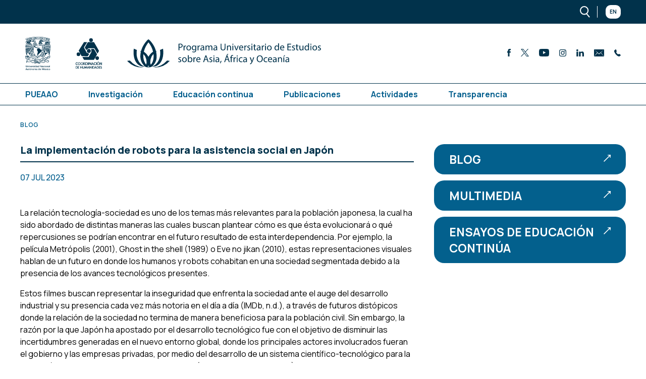

--- FILE ---
content_type: text/html; charset=UTF-8
request_url: https://pueaa.unam.mx/blog/robots-asistencia-social-japon
body_size: 84939
content:
<!DOCTYPE html>
<html lang="en">
<head>
    <meta charset="UTF-8">
    <meta name="viewport" content="width=device-width, initial-scale=1.0">
    <title>PUEAAO</title>

    <script type="module">!function(){const e=document.createElement("link").relList;if(!(e&&e.supports&&e.supports("modulepreload"))){for(const e of document.querySelectorAll('link[rel="modulepreload"]'))r(e);new MutationObserver((e=>{for(const o of e)if("childList"===o.type)for(const e of o.addedNodes)if("LINK"===e.tagName&&"modulepreload"===e.rel)r(e);else if(e.querySelectorAll)for(const o of e.querySelectorAll("link[rel=modulepreload]"))r(o)})).observe(document,{childList:!0,subtree:!0})}function r(e){if(e.ep)return;e.ep=!0;const r=function(e){const r={};return e.integrity&&(r.integrity=e.integrity),e.referrerpolicy&&(r.referrerPolicy=e.referrerpolicy),"use-credentials"===e.crossorigin?r.credentials="include":"anonymous"===e.crossorigin?r.credentials="omit":r.credentials="same-origin",r}(e);fetch(e.href,r)}}();</script>
<script type="module" src="https://pueaa.unam.mx/dist/assets/app-849084f8.js" crossorigin onload="e=new CustomEvent(&#039;vite-script-loaded&#039;, {detail:{path: &#039;src/app.js&#039;}});document.dispatchEvent(e);"></script>
<link href="https://pueaa.unam.mx/dist/assets/app-fb55fd99.css" rel="stylesheet">
    <style> [x-cloak] { display: none !important; } </style>

    <!-- Google tag (gtag.js) -->
    <script async src="https://www.googletagmanager.com/gtag/js?id=G-HJ2QBD1V8B"></script>
    <script>
      window.dataLayer = window.dataLayer || [];
      function gtag(){dataLayer.push(arguments);}
      gtag('js', new Date());

      gtag('config', 'G-HJ2QBD1V8B');
    </script>
<title>PUEAA | La implementación de robots para la asistencia social en Japón</title><meta name="description" content="Programa orientado a la generación de investigaciones y la difusión de conocimientos enfocados en la comprensión de las problemáticas y realidades de Asia…">
<meta name="referrer" content="no-referrer-when-downgrade">
<meta name="robots" content="all">
<meta content="es" property="og:locale">
<meta content="en" property="og:locale:alternate">
<meta content="PUEAA" property="og:site_name">
<meta content="website" property="og:type">
<meta content="https://pueaa.unam.mx/blog/robots-asistencia-social-japon" property="og:url">
<meta content="La implementación de robots para la asistencia social en Japón" property="og:title">
<meta content="Programa orientado a la generación de investigaciones y la difusión de conocimientos enfocados en la comprensión de las problemáticas y realidades de Asia…" property="og:description">
<meta content="https://pueaa.unam.mx/uploads/featuredImage/_1200x630_crop_center-center_82_none/PUEAA.2023.Web.Blog.Japon.Salud.RobotsCuidado.Img1.jpg?v=1747115957" property="og:image">
<meta content="1200" property="og:image:width">
<meta content="630" property="og:image:height">
<meta name="twitter:card" content="summary_large_image">
<meta name="twitter:creator" content="@">
<meta name="twitter:title" content="La implementación de robots para la asistencia social en Japón">
<meta name="twitter:description" content="Programa orientado a la generación de investigaciones y la difusión de conocimientos enfocados en la comprensión de las problemáticas y realidades de Asia…">
<meta name="twitter:image" content="https://pueaa.unam.mx/uploads/featuredImage/_1200x630_crop_center-center_82_none/PUEAA.2023.Web.Blog.Japon.Salud.RobotsCuidado.Img1.jpg?v=1747115957">
<meta name="twitter:image:width" content="1200">
<meta name="twitter:image:height" content="630">
<link href="https://pueaa.unam.mx/blog/robots-asistencia-social-japon" rel="canonical">
<link href="https://pueaa.unam.mx/" rel="home">
<link type="text/plain" href="https://pueaa.unam.mx/humans.txt" rel="author">
<link href="https://pueaa.unam.mx/en/blog/robots-asistencia-social-japon" rel="alternate" hreflang="en">
<link href="https://pueaa.unam.mx/blog/robots-asistencia-social-japon" rel="alternate" hreflang="x-default">
<link href="https://pueaa.unam.mx/blog/robots-asistencia-social-japon" rel="alternate" hreflang="es"></head>

<body x-data="{ isMobileNavOpen: false }" class="font-manrope antialiased" x-cloak>
    
    <div x-show="isMobileNavOpen" class="fixed top-0 left-0 w-full h-full bg-[#123149]/[0.9] z-10"></div>

    <div id="page">
        
        <header id="header">
            <div class="bg-[#01324b]">
                <div class="px-5 xl:px-[50px] py-[10px]">
                    <div x-data="{ show: false }" class="w-full max-w-[1200px] mx-auto">
                        <div class="flex justify-between">
                            <div class="flex-1">
                                <div x-show="show" class="w-full">
                                    <form action="https://pueaa.unam.mx/search/results" autocomplete="off">
                                        <input type="search" name="q" placeholder="buscar" class="w-full bg-transparent text-white  placeholder:text-[13px] placeholder:leading-[35px] placeholder:tracking-[0.05rem] placeholder:uppercase focus:outline-none">
                                    </form>
                                </div>
                            </div>
                            <nav class="text-white text-[12px]">
                                <ul class="flex items-center -mx-4">
                                    <li class="px-4 border-r border-white">
                                        <button x-on:click="show = !show" class="bg-transparent w-[18px] block">
                                            <svg id="Group_15" data-name="Group 15" xmlns="http://www.w3.org/2000/svg" width="19.586" height="22.2" viewBox="0 0 19.586 22.2">
                                              <g id="Ellipse_1" data-name="Ellipse 1" fill="none" stroke="#fff" stroke-width="2">
                                                <circle cx="8.44" cy="8.44" r="8.44" stroke="none"/>
                                                <circle cx="8.44" cy="8.44" r="7.44" fill="none"/>
                                              </g>
                                              <line id="Line_4" data-name="Line 4" x2="4.991" y2="5.911" transform="translate(13.186 14.879)" fill="none" stroke="#fff" stroke-linecap="round" stroke-width="2"/>
                                            </svg>
                                        </button>
                                    </li>
                                                                        <li class="px-4">
                                                                                                                                                                 
                                        <a href="https://pueaa.unam.mx/en/blog/robots-asistencia-social-japon" class="block px-[8px] py-[6px] bg-white text-[10px] text-[#01324b] font-bold rounded-[10px] uppercase">En</a>
                                                                                                                    </li>
                                </ul>
                            </nav>
                        </div>
                    </div>
                </div>
            </div>

            <div class="">
                <div class="border-b border-[#01324b]">
                    <div class="px-5 xl:px-[50px] py-[26px]">
                        <div class="w-full max-w-[1200px] mx-auto">
                            <div class="flex justify-between items-center">
                                <nav class="nav nav-logos">
                                    <ul>
                                        <li>
                                            <a href="https://www.unam.mx/" class="w-[26px] md:w-[36px] lg:w-[50px]" target="_blank">
                                                
<svg id="b07f5492-4e11-430b-8266-d6dd5e1b4f03" data-name="Capa 1" xmlns="http://www.w3.org/2000/svg" viewBox="0 0 71.36 94.6"><defs><style>.a8c41607-3640-4e68-b8ad-f3d8e4705c97,.e3deaa73-1247-4f40-9d54-16a16e1142d850{fill:#01324b;}.e3deaa73-1247-4f40-9d54-16a16e1142d850{fill-rule:evenodd;}</style></defs><g id="a0a467ab-6fd3-4d80-9015-258dbe09c932" data-name="Group 1"><path id="a3d74231-c9aa-4f07-877f-5aac06781677" data-name="Path 1" class="e3deaa73-1247-4f40-9d54-16a16e1142d850" d="M-146-244.82A47.5,47.5,0,0,1-134.38-248c.88,1.12,2.49,2.29,2.17,3.86-1.41,3.33-8,2.49-13.67,1.48-.2,1.45-.36,2.82-1.29,2.9-.4-.36-1.57-3.05,1-4,4.94,0,9,.57,11.54-1.36C-138.2-246.91-141.89-244.09-146-244.82Z" transform="translate(149.13 256.71)"/><path id="abff5620-7957-4ef7-938a-4b7569273fe3" data-name="Path 2" class="e3deaa73-1247-4f40-9d54-16a16e1142d850" d="M-142.86-242c-2.33,1.57-4.7,3,2.61,4.94,3.5,2.7,7.84,3.5,6.24,2.54-3.26-2-6-3.9-5.39-6.24,1-.2,3.05.12,1,1.45.08,1,5.47,6.07,7.48,3.86,2-1.2-3.3-1.12-4.5-3.46-.84-1.93,1.57-.92,1-3.21C-137.51-242.28-140-242.56-142.86-242Z" transform="translate(149.13 256.71)"/><path id="f46ad95f-2b16-4138-b3df-b01ed1411ed6" data-name="Path 3" class="e3deaa73-1247-4f40-9d54-16a16e1142d850" d="M-125.41-231.06l1.37,3.41c.84,0-.36-2.25-.16-2.93.84.92.28,2.93,1.93,4.14a6.1,6.1,0,0,0,2.93.36c.77,1.53,1.49.4,2.38,1.37,1.24,1.49,2.41.12,2.69,1.81-.4,1.49-1.73,1.37-1.73,3.9,1.93,1.89.36,3.18,2.73,4.14-.56,1.61-.36,4.1-1.56,5.55l-.13,5.67c1.37,1.73,2.34,1.45,2-1.45,1.08-.56.4-2.21,2.49-3.17,1.65-2.09,2.85-1.57,3.66-3.34,1.2-2.62,3.46-.73,3.34-4,.28-1.21,1-1.57,1-2.7a4.89,4.89,0,0,0-2.65-2.33l-1.33,0a2.7,2.7,0,0,1-.56-1.57l-2.17-1.4c-.08-.49-.89-.45-2.06-.33l-1.4-.52-1.61.52c-.12-.8-.36-1-1.53-.56l-.4-1.45a1.19,1.19,0,0,1-1.41-.4l.65-1.56c-1.73-.33-1.41,1.32-3,.48-1.08-.6-.48-1.49-.28-2l-2.85-1.45Z" transform="translate(149.13 256.71)"/><path id="e5a8f5a1-cc41-49b6-b643-68b1a4d0c723" data-name="Path 4" class="e3deaa73-1247-4f40-9d54-16a16e1142d850" d="M-127.42-235.93c1.25.88,4.63-2.66,2.66-2.33C-124.76-238.3-128.66-236.77-127.42-235.93Z" transform="translate(149.13 256.71)"/><path id="a54faee0-8e15-4a04-89ba-efed54810dc3" data-name="Path 5" class="e3deaa73-1247-4f40-9d54-16a16e1142d850" d="M-124.64-235.85c1.44.2,2.77-2.53,1.12-1.93C-123.48-237.78-126-236-124.64-235.85Z" transform="translate(149.13 256.71)"/><path id="b5cf465f-a9bb-4f3c-ad6c-b02ecd8187a2" data-name="Path 6" class="e3deaa73-1247-4f40-9d54-16a16e1142d850" d="M-122.31-235.65c1.57-.2,1.24-2.9.24-1.93C-122.07-237.62-123.88-235.49-122.31-235.65Z" transform="translate(149.13 256.71)"/><path id="e3512ec5-df58-47da-8cbc-e53e4c62b6e2" data-name="Path 7" class="e3deaa73-1247-4f40-9d54-16a16e1142d850" d="M-120.38-235.73c1.53.4,0-2.53-.48-2.09C-120.9-237.82-121.91-236.13-120.38-235.73Z" transform="translate(149.13 256.71)"/><path id="aae9d4b5-6846-404f-9dde-bbffdb653dbf" data-name="Path 8" class="e3deaa73-1247-4f40-9d54-16a16e1142d850" d="M-118.45-235.65c1.12-.56-1.49-4-1.45-2.61C-119.9-238.22-119.58-235-118.45-235.65Z" transform="translate(149.13 256.71)"/><path id="f062191a-f87d-41fe-9158-8ba695e3891c" data-name="Path 9" class="e3deaa73-1247-4f40-9d54-16a16e1142d850" d="M-117-236c1.65.6-1.29-4.22-1.73-3C-118.69-238.91-118.61-236.57-117-236Z" transform="translate(149.13 256.71)"/><path id="a29b69ac-a6e9-4bc2-a012-29d215f1dcaa" data-name="Path 10" class="e3deaa73-1247-4f40-9d54-16a16e1142d850" d="M-112-237.7c1.93-.12,3.7.32,4.79-1.89-1.25,1.13-4.39,2.05-4.18-.68,2.17,0,2.45-.2,4.38-2a2.42,2.42,0,0,1-3.35-.73,1.93,1.93,0,0,1-.27-.56c2.09.24,2.49.32,3.42-.32-1-.08-2.29-.33-2.62-1.61.37-.2,2.42,0,3.62-.4-.44-.8-1.4-1.41-.28-2.53.6-.85,1.25,1,1.57,1.89l-.44-2.7c.92.52,1.61.4,1.4,3-.72.84-1.73,1.16-1.81,3.21.6,2.3-1.2,2.1-.6,3.5.69.08.89.49.89,1.73C-108.8-234.68-111.37-235.69-112-237.7Z" transform="translate(149.13 256.71)"/><path id="eb23cc5a-e311-4b21-82db-a20c0f6f692c" data-name="Path 11" class="e3deaa73-1247-4f40-9d54-16a16e1142d850" d="M-102.77-248.8c-1.57.93-1.12,1.37,1,2.82-.73.76-1.49.24-1.53-.64-3.18,3.21-1.73,3.25-1.25,2.45s1.17.24,1.89.36,1.53-2.13,1.81-2.13l.64,0c-.16,1.08-1.64,1.77-2,3.14,1.81.12,3.66.68,4.39-.89l-2.5-.12c2.78-.76,3.34-.32,3.1,1,1.61-1.44,1.17-3.25-2.45-3.3A5.61,5.61,0,0,1-102.77-248.8Z" transform="translate(149.13 256.71)"/><path id="bae1203e-a034-4aa7-8fe1-e607f0aa6069" data-name="Path 12" class="e3deaa73-1247-4f40-9d54-16a16e1142d850" d="M-105.22-243.25c1.16-1,1.89-.56,2.65.49.24.56.49,1.32-1.65,1.12,2.58.56.93,2.29,1.89,3.1a2.66,2.66,0,0,0,3.38,1c0,1.89-2.49,1.89-3.86.8-1.16,1.52-1.85.56-2.49-1.13a2.29,2.29,0,0,0,2.09-1.41c-2.17,1.65-2,.77-.8-1.93-.56,1.21-.76,1.93-2.21,1.57.12-1.29,1-1.45,1.93-2.69C-105.5-241.48-105.54-241.44-105.22-243.25Z" transform="translate(149.13 256.71)"/><path id="b9b3238f-5841-4c85-8566-ec74434be051" data-name="Path 13" class="e3deaa73-1247-4f40-9d54-16a16e1142d850" d="M-147.08-235.73c-.49-3.22,3.78-3.14,2.57.69l-.68-.17c.56-1.48-.65-2.65-1.09-.4Z" transform="translate(149.13 256.71)"/><path id="beb62945-456f-4da1-86e2-cdfedc03b67f" data-name="Path 14" class="e3deaa73-1247-4f40-9d54-16a16e1142d850" d="M-144-234.72c-.16-2.46,3-3,2.26.64l-.65-.2c.2-1.57-.72-1.93-.8-.32Z" transform="translate(149.13 256.71)"/><path id="aa340816-f687-4527-b0e2-b6ea0935b080" data-name="Path 15" class="e3deaa73-1247-4f40-9d54-16a16e1142d850" d="M-135.18-232.59c-.12-2,2.09-1.25,1.69.24l-.52,0c0-1.05-.69-1.29-.69,0Z" transform="translate(149.13 256.71)"/><path id="b9a6c63e-6364-4b79-a163-2db058b0d37d" data-name="Path 16" class="e3deaa73-1247-4f40-9d54-16a16e1142d850" d="M-137.07-233c-.12-1.89,2-1.93,1.57.36l-.36-.08c.12-1.09-.57-1.29-.65-.16Z" transform="translate(149.13 256.71)"/><path id="a28ab65b-adbd-4683-987f-9223a37b8b57" data-name="Path 17" class="e3deaa73-1247-4f40-9d54-16a16e1142d850" d="M-139-233.32c-.4-2.17,2.13-2.69,1.69.24l-.44-.08c.08-1.36-.6-1-.6,0Z" transform="translate(149.13 256.71)"/><path id="a701fb7c-c880-4a53-9c10-ffdee68f3e70" data-name="Path 18" class="e3deaa73-1247-4f40-9d54-16a16e1142d850" d="M-141.33-233.84c-.64-2.69,2.29-3,2.05.36l-.56-.2c.2-1.56-.65-1.2-.73,0Z" transform="translate(149.13 256.71)"/><path id="f9e790d0-a0df-422a-8ad5-f599fba95c21" data-name="Path 19" class="e3deaa73-1247-4f40-9d54-16a16e1142d850" d="M-119.62-243.53c1.41.88-.08,1.73-.72.76Z" transform="translate(149.13 256.71)"/><path id="f693c0f0-6660-4c93-859c-9285303e1661" data-name="Path 20" class="e3deaa73-1247-4f40-9d54-16a16e1142d850" d="M-120.58-242.61c1.32.85,0,1.57-.65.69Z" transform="translate(149.13 256.71)"/><path id="ae622b67-f269-4b5b-be8e-a281f20c633f" data-name="Path 21" class="e3deaa73-1247-4f40-9d54-16a16e1142d850" d="M-121.43-241.76c1.05,1-.52,1.61-.72.44Z" transform="translate(149.13 256.71)"/><path id="b1656c4a-5ebc-4931-af37-8322509ebb3a" data-name="Path 22" class="e3deaa73-1247-4f40-9d54-16a16e1142d850" d="M-120.38-244.9c1.41.89.08,1.65-.56.69Z" transform="translate(149.13 256.71)"/><path id="bb1970c9-61f6-4276-928f-04cdf604460b" data-name="Path 23" class="e3deaa73-1247-4f40-9d54-16a16e1142d850" d="M-121.19-244c1.41.88.13,1.69-.56.72Z" transform="translate(149.13 256.71)"/><path id="ae0e76ca-6d74-4916-baeb-4e5286601d2f" data-name="Path 24" class="e3deaa73-1247-4f40-9d54-16a16e1142d850" d="M-122-243.13c1.41.89.12,1.73-.52.77Z" transform="translate(149.13 256.71)"/><path id="a3e75439-43f4-4f26-99c2-a46ec6777e8a" data-name="Path 25" class="e3deaa73-1247-4f40-9d54-16a16e1142d850" d="M-121.42-239c1.4.93-1,1.49-.73.24Z" transform="translate(149.13 256.71)"/><path id="b5dba5ff-5ea0-438f-954f-97eacd6a92ff" data-name="Path 26" class="e3deaa73-1247-4f40-9d54-16a16e1142d850" d="M-119.1-242c1.41.88-.48,1.93-.8.8Z" transform="translate(149.13 256.71)"/><path id="f191ee4d-2fcd-4f91-b188-0b507b7af4e3" data-name="Path 27" class="e3deaa73-1247-4f40-9d54-16a16e1142d850" d="M-120.14-241.16c1.09,1.13-.8,1.81-.88.6Z" transform="translate(149.13 256.71)"/><path id="b194fe93-a09d-405c-a0bd-01b1b74300d3" data-name="Path 28" class="e3deaa73-1247-4f40-9d54-16a16e1142d850" d="M-121.31-240.43c.73,1.28-.8,1.48-.84.4Z" transform="translate(149.13 256.71)"/><path id="b831e8e7-9837-4215-a6a1-60ae242fe1d5" data-name="Path 29" class="e3deaa73-1247-4f40-9d54-16a16e1142d850" d="M-118.85-240.51c.92,1.2-.49,1.89-.89.76Z" transform="translate(149.13 256.71)"/><path id="a5afffec-22d6-483c-8c36-6b90636685cb" data-name="Path 30" class="e3deaa73-1247-4f40-9d54-16a16e1142d850" d="M-120.14-239.67c1.32,1.29-.73,1.89-.8.44Z" transform="translate(149.13 256.71)"/><path id="ac9d9058-9826-4f4c-a09d-f792ba2d9750" data-name="Path 31" class="e3deaa73-1247-4f40-9d54-16a16e1142d850" d="M-107.11-236l1.45-1.17.8,1.17Z" transform="translate(149.13 256.71)"/><path id="ecc62cf9-0aa8-4b52-802f-c11aa106fe88" data-name="Path 32" class="e3deaa73-1247-4f40-9d54-16a16e1142d850" d="M-93.56-247.87l.64.32a4.81,4.81,0,0,0-1.69,2.93c4.7-3.3,11.75.93,12.55-.68l.89.32c-1,1.57-7-1-10.74-.2a3.51,3.51,0,0,0-2.7,1.65l-.68.12A5.9,5.9,0,0,1-93.56-247.87Z" transform="translate(149.13 256.71)"/><path id="ad9994ea-bd62-4dfa-adad-bf2f830f527a" data-name="Path 33" class="e3deaa73-1247-4f40-9d54-16a16e1142d850" d="M-95.33-243.37l.68-.16c0,.88,1.21,1.09,2.5,1.53,3-1.21,5.79-.73,8.24-.73,1.13.77,3.62,2.58,4.34,4.87-1.65-.24-5.14,1.05-7.76,2.81-1.93,1.33-5.18,2.66-5.27,1.73,0-.64,2.86-1.56,5.88-3.7,1.72-1.2,4.06-1.93,3.41-2.09.2-.2.16-1-1.28-1.85l-.24.24c1,.77,1.36,1.37,0,.49-.29-.12-.49,0-.37,0,1.09.76,1.13,1.2-.36.48.28.52.85,1.09-.56.64-.2.24.8.85-.49.6-1.72,1.49-5.22,4.83-6.59,4.06-1.89-.88,6-3,4.1-6.35-.84-.48-2.25-.28-1,1.13,1.81,1.2-3.5,4.82-4.79,3.86-.52-.85,3.62-2.09,3.42-3.46-1-.68-1.37-.93-1-2.17C-93.44-241.76-94.85-242.16-95.33-243.37Z" transform="translate(149.13 256.71)"/><path id="e4751bce-64b0-46af-bef0-61bb74e540b9" data-name="Path 34" class="e3deaa73-1247-4f40-9d54-16a16e1142d850" d="M-92.59-245l.64-.2c1.29,1.41,3.42,1.45,7.32,1.17,4.54-.6,5.87.84,6,2a2.51,2.51,0,0,1-1.21,2.53c-.48-.4-1-1.16-.72-2.81-.24-.33-1.41-.24-2.53,0l-.53-.4c1.65-.49,3.3-.37,3.78,0a5.54,5.54,0,0,0,.12,2.29c.29-.36.93-.64.37-1.81-1-.24-.2-.32-.12-.69-.8-.68-1.29-.8-4-.84a41.11,41.11,0,0,1-6.47.16C-91.27-243.81-92.19-244.17-92.59-245Z" transform="translate(149.13 256.71)"/><path id="e2f6f6b9-d045-4391-bed6-b8af0330f88e" data-name="Path 35" class="e3deaa73-1247-4f40-9d54-16a16e1142d850" d="M-147.44-234.72c-.49,1.65-1.69,8,0,8.48,2.65.73,2-1.37,2.65-7.52l-.6,0c-1,9.09-1.49,7.84-.56-.08l-.4-.12c-.65,9-1.73,8.53-.36-.52Z" transform="translate(149.13 256.71)"/><path id="b0037f0a-1577-4674-ab37-5d71e40dbc14" data-name="Path 36" class="e3deaa73-1247-4f40-9d54-16a16e1142d850" d="M-139.32-232.15c-.28,1.49-1,4.66.56,4.66,1-.08.89-.76,1.25-4.14l-.4-.2c-.4,4.06-.8,4.43-.32.08l-.37-.12c-.28,3.66-.88,4.87-.12-.08Z" transform="translate(149.13 256.71)"/><path id="bf99b1cd-763f-4c80-9554-1a5157cb01a3" data-name="Path 37" class="e3deaa73-1247-4f40-9d54-16a16e1142d850" d="M-141.82-232.63c-.28,1-.68,5.83.24,5.63,1.65.44,1.33-1.37,1.73-5.15l-.36-.08c-.6,5.63-.8,4.83-.28,0l-.4,0c-.36,5.55-1.09,5.35-.24-.2Z" transform="translate(149.13 256.71)"/><path id="e2746e78-678d-4902-b7f1-08144c964617" data-name="Path 38" class="e3deaa73-1247-4f40-9d54-16a16e1142d850" d="M-144.19-233.48c-.4,2.54-1.12,7.36.16,7,1.33.12,1.13-.2,1.81-6.35l-.56,0c-.64,6.27-.92,7.16-.24-.08l-.44-.12c-.44,6.75-1.57,6.71-.24-.2Z" transform="translate(149.13 256.71)"/><path id="b6b05c3c-eddc-4d47-9991-a4caa3c149f1" data-name="Path 39" class="e3deaa73-1247-4f40-9d54-16a16e1142d850" d="M-135.14-231.1c0,1.85-.32,3,.8,2.81.68-.16.48-1.17.64-2.53l-.28,0c0,2.69-.44,2.53-.28-.08l-.32-.08c.12,2.93-.32,2.61-.2-.08Z" transform="translate(149.13 256.71)"/><path id="f7e8ff74-9e03-4a4e-9144-116faf9b1673" data-name="Path 40" class="e3deaa73-1247-4f40-9d54-16a16e1142d850" d="M-137.19-231.47c0,1.13-.56,3.74.6,3.82,1.41-.36.84-.64,1.13-3.45l-.37.08c-.32,3.25-.72,3.17-.32-.24l-.32,0c-.12,3.7-.64,3.61-.2-.13Z" transform="translate(149.13 256.71)"/><path id="a4b9adec-9ca5-4701-bf40-45d6864018f5" data-name="Path 41" class="e3deaa73-1247-4f40-9d54-16a16e1142d850" d="M-79-233.72c.36-6.07-3.86-3.58-2.66.56l.73-.2c-.16-3.65.8-3.25,1.08-.12Z" transform="translate(149.13 256.71)"/><path id="e636f384-b5b2-4faf-a6e6-f6cd0b3e7e33" data-name="Path 42" class="e3deaa73-1247-4f40-9d54-16a16e1142d850" d="M-82.18-232.95c.44-4.3-2.57-5.15-2.21.16l.64.24c0-3.1.64-3.34,1-.28Z" transform="translate(149.13 256.71)"/><path id="aac55d03-0606-45dd-aa5c-b7648ea1715c" data-name="Path 43" class="e3deaa73-1247-4f40-9d54-16a16e1142d850" d="M-90.87-231.51c.08-2.09-2.09-1.24-1.72.24l.56,0c0-1.08.64-1.32.68,0Z" transform="translate(149.13 256.71)"/><path id="fccfd9fa-1cb2-407b-aec3-8e31b73c5d8a" data-name="Path 44" class="e3deaa73-1247-4f40-9d54-16a16e1142d850" d="M-89-231.91c.13-1.89-2-2-1.56.32l.36,0c-.12-1.08.56-1.28.64-.16Z" transform="translate(149.13 256.71)"/><path id="bc572dcd-22d6-4242-b28b-ed91efd02be6" data-name="Path 45" class="e3deaa73-1247-4f40-9d54-16a16e1142d850" d="M-87.09-232.23c.45-2.17-2.13-2.69-1.68.24l.44-.08c-.08-1.37.6-1,.6,0Z" transform="translate(149.13 256.71)"/><path id="e0136d9f-afcf-4e62-95b5-d6490eeca9a8" data-name="Path 46" class="e3deaa73-1247-4f40-9d54-16a16e1142d850" d="M-84.71-232.63c.24-3.9-2.3-3.1-2.05.24l.64,0c-.2-1.57.8-2.53.72-.16Z" transform="translate(149.13 256.71)"/><path id="bf2051df-242d-4b4b-b071-0c5219b3071a" data-name="Path 47" class="e3deaa73-1247-4f40-9d54-16a16e1142d850" d="M-78.6-233.64c.44,1.65,1.65,8,0,8.49-2.7.72-2-1.37-2.66-7.52l.65,0c1,9.09,1.49,7.8.56-.08l.4-.12c.64,9,1.73,8.52.36-.53Z" transform="translate(149.13 256.71)"/><path id="b2e73e72-4a97-4087-88e1-43bda06016b7" data-name="Path 48" class="e3deaa73-1247-4f40-9d54-16a16e1142d850" d="M-87.13-231.31c.33,1.49,1,4.67-.56,4.67-1-.08-.84-.76-1.25-4.14l.45-.2c.36,4.06.8,4.42.28.08l.36-.12c.32,3.66.88,4.86.12-.08Z" transform="translate(149.13 256.71)"/><path id="bbe69066-a5ea-4cc9-9026-7dcc163752a1" data-name="Path 49" class="e3deaa73-1247-4f40-9d54-16a16e1142d850" d="M-84.63-231.91c.28,1,.64,5.83-.28,5.63-1.65.44-1.33-1.37-1.73-5.15l.36-.08c.6,5.63.84,4.83.28,0l.4,0c.36,5.54,1.13,5.34.28-.2Z" transform="translate(149.13 256.71)"/><path id="e422982d-0e28-41f5-a3b9-9323a06dd86c" data-name="Path 50" class="e3deaa73-1247-4f40-9d54-16a16e1142d850" d="M-82.14-232.59c.36,2.53,1.09,7.36-.16,7-1.37.12-1.17-.2-1.81-6.36l.52,0c.64,6.28,1,7.16.24-.08l.44-.12c.49,6.76,1.57,6.72.29-.2Z" transform="translate(149.13 256.71)"/><path id="a2fa6164-f511-4b9e-a4c8-7375a9dfc34c" data-name="Path 51" class="e3deaa73-1247-4f40-9d54-16a16e1142d850" d="M-91.19-230.34c0,1.85.32,3.06-.8,2.81-.72-.16-.48-1.16-.68-2.53l.32,0c0,2.7.44,2.53.28-.08l.28-.08c-.12,2.94.32,2.62.2-.08Z" transform="translate(149.13 256.71)"/><path id="a20f9eff-3cc0-4e1e-aecf-28a8e366e7e4" data-name="Path 52" class="e3deaa73-1247-4f40-9d54-16a16e1142d850" d="M-89.22-230.9c.08,1.12.57,3.74-.6,3.82-1.4-.36-.8-.65-1.12-3.46l.36.08c.28,3.26.72,3.18.28-.2l.32,0c.12,3.7.64,3.62.2-.12Z" transform="translate(149.13 256.71)"/><path id="f466efb5-d8f1-4a1d-9c32-cd345cf12148" data-name="Path 53" class="e3deaa73-1247-4f40-9d54-16a16e1142d850" d="M-134.09-227.53c.16,2.38,1.28,6.64.24,6.92-.77.24-1.53-2.73-1.89-6.63l.56,0c.8,6.75,1.53,6.11.48-.13Z" transform="translate(149.13 256.71)"/><path id="e002fa57-d78f-4246-af1c-2509cfae7eb4" data-name="Path 54" class="e3deaa73-1247-4f40-9d54-16a16e1142d850" d="M-136-226.92c.16,2.37,2.45,9.37,1.4,9.69s-2.85-5.47-3.21-9.41h.64c1.65,8.8,2.49,8.56.56-.2Z" transform="translate(149.13 256.71)"/><path id="b629f821-c3ca-4d69-a8a1-ad52560f0825" data-name="Path 55" class="e3deaa73-1247-4f40-9d54-16a16e1142d850" d="M-138.08-226.48c.17,2.37,2.58,12,1.53,12.3-.76.24-3.1-7.16-3.13-12l.56,0c1.85,10.45,2.17,10.45.48-.12Z" transform="translate(149.13 256.71)"/><path id="a60e1e21-6ec9-4d2c-938f-6a8edc008855" data-name="Path 56" class="e3deaa73-1247-4f40-9d54-16a16e1142d850" d="M-140-226.2c.16,2.37,2.57,13.51,1.2,13.43-1.49.28-3.62-7.16-3-12.91l.72-.08c.56,12,2.21,11.63.28-.2Z" transform="translate(149.13 256.71)"/><path id="a3a3a1b7-1ec9-450f-85d9-b36d3691ccfd" data-name="Path 57" class="e3deaa73-1247-4f40-9d54-16a16e1142d850" d="M-142.54-225.52c.16,2.38,1.93,16.17.77,15.89-1.77.36-3.26-10.9-3.1-15.72l1,0c1.25,13.63,1.89,15.8.6.12Z" transform="translate(149.13 256.71)"/><path id="ae9a39b5-fb46-40df-9843-2799a0a793ff" data-name="Path 58" class="e3deaa73-1247-4f40-9d54-16a16e1142d850" d="M-145.39-224.83c.2,2.37,2,20.59,1,20.91-2.25-.32-4.38-16-4-20.71l1,0c1.13,18.58,2.13,18,1-.08Z" transform="translate(149.13 256.71)"/><path id="e2318233-9ad7-44bf-ba29-62d5bab00050" data-name="Path 59" class="e3deaa73-1247-4f40-9d54-16a16e1142d850" d="M-92.59-227.08c-.17,2.37-1.29,6.59-.2,6.91.72.24,1.48-2.69,1.89-6.63l-.6,0c-.77,6.75-1.53,6.11-.49-.12Z" transform="translate(149.13 256.71)"/><path id="a5abae13-99cd-46cf-8df8-6d33146fb0e0" data-name="Path 60" class="e3deaa73-1247-4f40-9d54-16a16e1142d850" d="M-90.67-226.52c-.16,2.37-2.45,9.37-1.4,9.69s2.85-5.47,3.25-9.41h-.64c-1.65,8.81-2.49,8.53-.56-.2Z" transform="translate(149.13 256.71)"/><path id="fef68d01-29ca-4c5d-8a7e-136920031072" data-name="Path 61" class="e3deaa73-1247-4f40-9d54-16a16e1142d850" d="M-88.61-226c-.16,2.38-2.58,12-1.53,12.3.76.24,3.1-7.16,3.14-12l-.57,0c-1.85,10.45-2.17,10.45-.48-.12Z" transform="translate(149.13 256.71)"/><path id="bbc58f35-86ca-43ea-968b-b7cbaf90d950" data-name="Path 62" class="e3deaa73-1247-4f40-9d54-16a16e1142d850" d="M-86.6-225.8c-.16,2.38-2.58,13.51-1.21,13.39,1.49.33,3.62-7.11,3-12.86l-.77-.12c-.56,12-2.21,11.62-.28-.2Z" transform="translate(149.13 256.71)"/><path id="acd10118-94a2-4f5e-8b57-27ea543d3e3b" data-name="Path 63" class="e3deaa73-1247-4f40-9d54-16a16e1142d850" d="M-84.15-225.07c-.16,2.37-1.89,16.16-.77,15.88,1.77.32,3.3-10.94,3.1-15.72l-1,0c-1.25,13.59-1.89,15.8-.64.12Z" transform="translate(149.13 256.71)"/><path id="fa18d607-3a08-43da-af5b-89503f93a10e" data-name="Path 64" class="e3deaa73-1247-4f40-9d54-16a16e1142d850" d="M-81.25-224.43c-.17,2.37-2,20.59-1,20.91,2.25-.32,4.38-16,4-20.71l-1,0c-1.13,18.58-2.13,18-1-.08Z" transform="translate(149.13 256.71)"/><path id="bb7ba073-bbe2-461c-ae28-dd247ca2aea7" data-name="Path 65" class="e3deaa73-1247-4f40-9d54-16a16e1142d850" d="M-130.47-235v1.21c-5.59,5.19,2.41,15.44-.73,19.14-1.93,1.29-3.78.93-3.62-1.45.16-1,1.77-1.08,2.7-.68C-132.08-222.62-136.43-231.39-130.47-235Z" transform="translate(149.13 256.71)"/><path id="b722b500-3283-4119-b8c7-3a4ac9e6dc1b" data-name="Path 66" class="e3deaa73-1247-4f40-9d54-16a16e1142d850" d="M-130.56-232.87l-1,1.36,1,.28Z" transform="translate(149.13 256.71)"/><path id="be654734-c310-4cc4-a027-0ed0bc13fd0a" data-name="Path 67" class="e3deaa73-1247-4f40-9d54-16a16e1142d850" d="M-131.92-230.3v.72l1.36,0,0-.6Z" transform="translate(149.13 256.71)"/><path id="a9bb1343-e28c-4284-bea0-b65d90152008" data-name="Path 68" class="e3deaa73-1247-4f40-9d54-16a16e1142d850" d="M-96.66-231.31v.73l1.33,0,0-.64Z" transform="translate(149.13 256.71)"/><path id="e078a5a7-67aa-4efc-99da-d8e6694ab8f0" data-name="Path 69" class="e3deaa73-1247-4f40-9d54-16a16e1142d850" d="M-131.92-227.65l.12,2.34c.64.16.36-.8.56-1.21.2.48.24,1.37.77,1.53l0-2.66Z" transform="translate(149.13 256.71)"/><path id="a7b64df9-4f38-4fcc-8c4c-d9036d0c9bae" data-name="Path 70" class="e3deaa73-1247-4f40-9d54-16a16e1142d850" d="M-131.4-223.71l.93,2.82.08-2.82Z" transform="translate(149.13 256.71)"/><path id="f4212079-a795-4eb7-990f-4839b20d06a8" data-name="Path 71" class="e3deaa73-1247-4f40-9d54-16a16e1142d850" d="M-96.66-235.65l.2,1.05c6.32,6.35-3.62,17.73,0,20.71,2,1.28,4.1.4,3.82-2.46-.08-.76-1.24-.88-2.21-.76C-94.85-222.94-89.54-231.75-96.66-235.65Z" transform="translate(149.13 256.71)"/><path id="b3665c6d-b992-4a7c-8c3e-60753d9e43c5" data-name="Path 72" class="e3deaa73-1247-4f40-9d54-16a16e1142d850" d="M-96.78-233.68l1.37,1.65-1.37.28Z" transform="translate(149.13 256.71)"/><path id="eb802990-d0ce-4a72-a13a-4dd807481a94" data-name="Path 73" class="e3deaa73-1247-4f40-9d54-16a16e1142d850" d="M-96.9-224l.16-4.38c.65-.16.28,1.73.49,2.17.16-.48.8-1.81,1.28-1.93l-.48,3.5Z" transform="translate(149.13 256.71)"/><path id="ef810048-5414-43d6-abda-705ca3ba8b8d" data-name="Path 74" class="e3deaa73-1247-4f40-9d54-16a16e1142d850" d="M-96.78-230.06v.72l1.33-.08,0-.6Z" transform="translate(149.13 256.71)"/><path id="a905ca40-4388-440c-a455-185388e36007" data-name="Path 75" class="e3deaa73-1247-4f40-9d54-16a16e1142d850" d="M-95.61-223.75l-1.25,3.82-.08-3.82Z" transform="translate(149.13 256.71)"/><path id="fe19c894-5dcc-4567-99d3-97de32b89c35" data-name="Path 76" class="e3deaa73-1247-4f40-9d54-16a16e1142d850" d="M-139.24-212c-1.45.32-1.65,1.2.36,1.32-2.09,1-3.22,1.93,1.09,1.69,2.65,1.37-.32,3.06.24,3.78,2.33.52,3.26-1.33,3-4.9l3.34-3.06-2.85,0-1.93,1.93C-137-211.8-137.75-212.53-139.24-212Z" transform="translate(149.13 256.71)"/><path id="af236843-097d-456c-ab8d-6ce7343b111b" data-name="Path 77" class="e3deaa73-1247-4f40-9d54-16a16e1142d850" d="M-88.29-211.68c2.85.76,3.34,1.73-.6,1.81,2,1.16,2.57,3-1.29,1.57-2.65,1.36.72,3.17.16,3.94-2.33.52-5-.93-3.5-5.19l-2.81-3.14,2.85-.12,1.61,2.05C-90.79-211.2-89.74-212.16-88.29-211.68Z" transform="translate(149.13 256.71)"/><path id="a3fc3ae7-70b2-4fe3-b411-6f0a6708c58e" data-name="Path 78" class="e3deaa73-1247-4f40-9d54-16a16e1142d850" d="M-132.85-209.91l0,1.73a8.55,8.55,0,0,1,3.86.76l0-1.57c-.4.2-1,1.17-1.48-.4C-131.4-209.35-132.89-210.44-132.85-209.91Z" transform="translate(149.13 256.71)"/><path id="f8fc2b55-f1d5-405e-ac56-f81defd13373" data-name="Path 79" class="e3deaa73-1247-4f40-9d54-16a16e1142d850" d="M-132.65-207.7l-.2.64c1.29.32,3.1,1,4.55.6C-128.15-207-129.23-207.46-132.65-207.7Z" transform="translate(149.13 256.71)"/><path id="b9ab430e-bb7b-47f4-8adb-a80de8ddd9a6" data-name="Path 80" class="e3deaa73-1247-4f40-9d54-16a16e1142d850" d="M-131.48-212.24c-.28.92.8,2.33,1.41,2.25C-129.87-210.15-129.91-212.61-131.48-212.24Z" transform="translate(149.13 256.71)"/><path id="e0e846d8-87bd-4bf0-bdf8-63cee20c95bf" data-name="Path 81" class="e3deaa73-1247-4f40-9d54-16a16e1142d850" d="M-129.95-235.37v.44h32l-.2,20.15c-2.06,9.81-9.37,15-16.17,18.54-7.56-3.26-13.11-8.24-15-17.17l-.12-21.6-.52.17.16,21.39c1.65,10.09,9.17,15.24,15.48,17.77,6.15-2.93,14-7.88,16.73-18.9l.16-20.79S-129.91-235.29-129.95-235.37Z" transform="translate(149.13 256.71)"/><path id="f0be065c-bc12-49fe-b314-fd4fba03b193" data-name="Path 82" class="e3deaa73-1247-4f40-9d54-16a16e1142d850" d="M-125.69-231.63l-.16.49h23.77l-.17,15c-.52,7.6-5.1,11.86-12,15.56-6-2.74-9.77-6.4-11.18-14.32l.2-16.24-.64,0-.12,16.32c1.25,8.53,6.23,12.75,11.58,14.8,6.23-2.61,12.67-8.6,12.71-16l.16-15.56S-125.69-231.67-125.69-231.63Z" transform="translate(149.13 256.71)"/><path id="ac6a851c-2d20-40e9-9597-6c0cfa6b21ad" data-name="Path 83" class="e3deaa73-1247-4f40-9d54-16a16e1142d850" d="M-125.45-231.95l0-2.69h2.41a.76.76,0,0,1,.67.87.78.78,0,0,1-.63.65h-1l0-.44c.88,0,.88-.4.6-.56h-.69l0,2.17Z" transform="translate(149.13 256.71)"/><path id="a8dbafe8-10e9-40ef-9e9a-e348f30ebad7" data-name="Path 84" class="e3deaa73-1247-4f40-9d54-16a16e1142d850" d="M-120.38-234.68a1.44,1.44,0,0,0-1.56,1.3,1.47,1.47,0,0,0,.07.59,1.62,1.62,0,0,0,2.12.85,1.52,1.52,0,0,0,.61-.45c.37-.37.65-2.38-1.24-2.3v.6c.36,0,.52,1.85,0,1.77-.32,0-.44-1.73,0-1.81Z" transform="translate(149.13 256.71)"/><path id="aaef8866-5d6e-46f2-b68f-9206ed030f68" data-name="Path 85" class="e3deaa73-1247-4f40-9d54-16a16e1142d850" d="M-118.17-231.95l0-2.73h2.37a.79.79,0,0,1,.73.85.79.79,0,0,1-.65.71l1.05,1.17h-1.41l-.72-.92v-.89c.92,0,.88-.28.64-.44h-.68l0,2.21Z" transform="translate(149.13 256.71)"/><path id="b297155d-cce6-4c1c-aef3-3dc05e471dcc" data-name="Path 86" class="e3deaa73-1247-4f40-9d54-16a16e1142d850" d="M-146.08-244.82c.12-2.09-.8-3.05-1.93-4.38-.52-1.69.28-2.93,2.33-3.5,22.48-5.15,42-5.71,64.26.52,1.89.6,3.42,2.17,1.33,4.1a14.89,14.89,0,0,0-.92,3.14c-24.57-6.11-40.38-5.63-63.66-.16l-.6-.32c16.33-5.83,41.54-6.48,63.82-.32.24-.89.12-1.93.88-2.5,1.49-1.61.73-3.13-1-3.34-20.71-5.34-38-6.19-63.74-.68-1,.4-2.77.84-1.89,3a5,5,0,0,1,1.73,4.22Z" transform="translate(149.13 256.71)"/><path id="e34eb8d1-c594-44b1-bc07-0a18100a3426" data-name="Path 87" class="e3deaa73-1247-4f40-9d54-16a16e1142d850" d="M-110.77-232h1.13l.8-1.41,1.32,1.45,1.25-1.08.64,1.08H-104l-1.61-2.65-1.57,1.45-1.64-1.57Z" transform="translate(149.13 256.71)"/><path id="b36f0f8a-209a-4e5d-87c9-d048847fcbbe" data-name="Path 88" class="e3deaa73-1247-4f40-9d54-16a16e1142d850" d="M-103.25-234.48l0,2.45h1.36v-2.53Z" transform="translate(149.13 256.71)"/><path id="a254dc3e-ce09-47b7-811d-52734ed65360" data-name="Path 89" class="e3deaa73-1247-4f40-9d54-16a16e1142d850" d="M-101.32-232.07l2.9-.08v2.29a.84.84,0,0,1-1,.71.85.85,0,0,1-.7-.63l-1.25,1v-1.33l1-.68h.88c0,.84.28.84.49.64v-.64l-2.34,0Z" transform="translate(149.13 256.71)"/><path id="b5e629fc-8f4e-440a-9f12-402a3ee17738" data-name="Path 90" class="e3deaa73-1247-4f40-9d54-16a16e1142d850" d="M-101.24-228.09l3,1.89-3,2.29-.08-1.56.84,0v-.73h.4l.16.4.33-.36-1.57-.8Z" transform="translate(149.13 256.71)"/><path id="b94abdd5-6635-425d-b51e-cb7c98431c78" data-name="Path 91" class="e3deaa73-1247-4f40-9d54-16a16e1142d850" d="M-101.36-219.89l3,1.9-3.05,2.37v-1.65l.84,0V-218h.36l.16.4.33-.36-1.53-.8Z" transform="translate(149.13 256.71)"/><path id="b68e6ccd-ed64-4eab-b869-cb3105f4ba47" data-name="Path 92" class="e3deaa73-1247-4f40-9d54-16a16e1142d850" d="M-101.2-223.58l-.12,3.17h.68v-1.32l2.17,1.93,0-3.74-.44,0-.08,1.72Z" transform="translate(149.13 256.71)"/><path id="f90269fa-6967-4ef9-b2c5-fe7505cd9873" data-name="Path 93" class="e3deaa73-1247-4f40-9d54-16a16e1142d850" d="M-98.91-213l-.36,1.09c-.84-.73-1.81.72-.32,1l-.56,1.13-2.1-1.09.33-1c1.24.92,1.73-.65.28-.85l.28-1Z" transform="translate(149.13 256.71)"/><path id="b134f4ca-c9a9-4059-9d97-9e715cee2202" data-name="Path 94" class="e3deaa73-1247-4f40-9d54-16a16e1142d850" d="M-102.53-210.56l1.41,2.86-3.38.44.73-1.2.72.12.36-.64.28.2-.2.56.53,0-1.13-1.25Z" transform="translate(149.13 256.71)"/><path id="bda5d111-4ae6-45f9-83d5-2c364d101ccd" data-name="Path 95" class="e3deaa73-1247-4f40-9d54-16a16e1142d850" d="M-109-202.8l-.44,3.62-3.22-1.12,1.33-.85.68.53.8-.6v.56l-.56.48.56.32-.08-2Z" transform="translate(149.13 256.71)"/><path id="f3f0b542-1419-411c-bd9b-2315cd0f6119" data-name="Path 96" class="e3deaa73-1247-4f40-9d54-16a16e1142d850" d="M-108.76-202.71l.36.44,1.05-.89,1,1.29,1-.84-1.57-1.69Z" transform="translate(149.13 256.71)"/><path id="af071c0f-fab6-40a2-b274-f809412995d1" data-name="Path 97" class="e3deaa73-1247-4f40-9d54-16a16e1142d850" d="M-105.42-206.29l.52-.65,2.17,1.41-.6.84Z" transform="translate(149.13 256.71)"/><path id="b289454c-6f47-4f80-b6de-5da7d011e95e" data-name="Path 98" class="e3deaa73-1247-4f40-9d54-16a16e1142d850" d="M-105.38-206.29l.32.32c-.69.8-.2,1.2.48.32l.48.32c-.64.65-.24,1.17.4.32l.45.25-1.13,1.16c-.32,0-1,0-.89-.64-.52,0-1.16-.12-1.12-1Z" transform="translate(149.13 256.71)"/><path id="fcce0dfb-ad55-4983-bea8-eb7d580ec05d" data-name="Path 99" class="e3deaa73-1247-4f40-9d54-16a16e1142d850" d="M-116.08-199.9l-.08,2.73h2.41A.79.79,0,0,0-113-198a.79.79,0,0,0-.65-.71l1-1.17H-114l-.72.93v.84c.92,0,.88.28.64.44h-.68l0-2.21Z" transform="translate(149.13 256.71)"/><path id="bf2ca44c-3870-4e28-b44e-af12366f1e53" data-name="Path 100" class="e3deaa73-1247-4f40-9d54-16a16e1142d850" d="M-116.24-200.1l-3.3.92.12-3.17,1,.6-.12.72.92.52-.48.28-.56-.28,0,.65,1.69-.85Z" transform="translate(149.13 256.71)"/><path id="e254e975-fa9a-453e-97f9-c407d0b35d03" data-name="Path 101" class="e3deaa73-1247-4f40-9d54-16a16e1142d850" d="M-129.07-230.74l-.12,1.28,2.94-1.36-2.82-2.37-.16.64,1.65,1.29A6.28,6.28,0,0,0-129.07-230.74Z" transform="translate(149.13 256.71)"/><path id="ad8dbbc5-346c-4ec6-a93c-78e978ceace2" data-name="Path 102" class="e3deaa73-1247-4f40-9d54-16a16e1142d850" d="M-129.19-229.21v3.1h.69l.08-1,2.25.08v-1.13l-2.37,0,.08-.88Z" transform="translate(149.13 256.71)"/><path id="bd316d64-42e4-4c89-be40-5e05280fda47" data-name="Path 103" class="e3deaa73-1247-4f40-9d54-16a16e1142d850" d="M-129.11-225.76v1.21l2.94.12v-1.29Z" transform="translate(149.13 256.71)"/><path id="e7540390-8581-4e27-b690-f5840d2d8e8a" data-name="Path 104" class="e3deaa73-1247-4f40-9d54-16a16e1142d850" d="M-126.33-220.89l-2.9.08v-2.29a.85.85,0,0,1,1-.69.85.85,0,0,1,.67.61l1.25-1v1.32l-.93.69h-.92c0-.85-.28-.85-.48-.65v.65l2.33,0Z" transform="translate(149.13 256.71)"/><path id="e5d65ab7-2256-497e-ab60-38e8f24618aa" data-name="Path 105" class="e3deaa73-1247-4f40-9d54-16a16e1142d850" d="M-129.19-220.37v1.21l3,.08v-1.25Z" transform="translate(149.13 256.71)"/><path id="a4b96c3b-2f6e-4b8c-8501-fd94d8fe1ac1" data-name="Path 106" class="e3deaa73-1247-4f40-9d54-16a16e1142d850" d="M-126.41-216.15l-2.82,0v-2.29a.84.84,0,0,1,1-.62.83.83,0,0,1,.61.58v1l-.48,0c0-.85-.36-.85-.57-.57v.65l2.26,0Z" transform="translate(149.13 256.71)"/><path id="f26760e9-0771-4101-b761-27a01798f284" data-name="Path 107" class="e3deaa73-1247-4f40-9d54-16a16e1142d850" d="M-124.64-203.68l1.48,1.57,2.06-1.53-1.49-1.89-.4.24.76.93-.36.24-.44-.57-.4.2.28.65-.36.32-.77-.68Z" transform="translate(149.13 256.71)"/><path id="bbeb76d0-774e-40a8-aedc-f56aa061f3b4" data-name="Path 108" class="e3deaa73-1247-4f40-9d54-16a16e1142d850" d="M-128.79-211.84l.69,2.09,2.61-.73-.56-2.21h-.8l.44,1.45-.4,0-.32-1.21-.48.29.32,1-.32.32-.53-1.16Z" transform="translate(149.13 256.71)"/><path id="adb68643-9d96-43c4-a41d-3c7d6368e093" data-name="Path 109" class="e3deaa73-1247-4f40-9d54-16a16e1142d850" d="M-122.79-205.93l-2.3,1.53-.72-1,1.61-1.08-.77-1.09.69-.44Z" transform="translate(149.13 256.71)"/><path id="f7a77d23-22a2-4acd-9f59-2f7a7aa2f056" data-name="Path 110" class="e3deaa73-1247-4f40-9d54-16a16e1142d850" d="M-128.91-215.9c-.16.44-.88,1.89.45,2.37.88.08,1.12-1.29,1.56-1.09a.93.93,0,0,1-.2,1.13l.65.2a3.65,3.65,0,0,0,.32-1.81,1,1,0,0,0-1.24-.67.89.89,0,0,0-.29.15c-.76.28-.64,1.08-.88.88a1.1,1.1,0,0,1,.32-1Z" transform="translate(149.13 256.71)"/><path id="a0690897-78fb-46cf-80a2-8cca8f1f9134" data-name="Path 111" class="e3deaa73-1247-4f40-9d54-16a16e1142d850" d="M-111.82-226.76c1.73-.64-4-2.13-4.38-1.16C-116.32-227.85-113.59-226.12-111.82-226.76Z" transform="translate(149.13 256.71)"/><path id="bb5e27b2-3d10-4f53-9830-2f0e9a51c3fe" data-name="Path 112" class="e3deaa73-1247-4f40-9d54-16a16e1142d850" d="M-108.6-224.87c1-.32-2.33-2-2.53-1.13C-111.21-225.92-109.56-224.59-108.6-224.87Z" transform="translate(149.13 256.71)"/><path id="b987c92d-462d-4aa3-b5fc-028583a11ea5" data-name="Path 113" class="e3deaa73-1247-4f40-9d54-16a16e1142d850" d="M-106.75-224.87c.52-.2-1.25-1.45-1.33-.77C-108.12-225.6-107.27-224.63-106.75-224.87Z" transform="translate(149.13 256.71)"/><path id="f2fa20b4-7774-43ef-96f7-0747b2f0222a" data-name="Path 114" class="e3deaa73-1247-4f40-9d54-16a16e1142d850" d="M-134.46-204.52h1.17c-.28,2.21,1.25,3.1,1.41.16l1,0C-130.56-199.7-135.94-200.3-134.46-204.52Z" transform="translate(149.13 256.71)"/><path id="b54924a1-71e7-49aa-898b-317c22399689" data-name="Path 115" class="e3deaa73-1247-4f40-9d54-16a16e1142d850" d="M-130.51-204.12l.92.28c-.28,1.89.8,2.69.93.2l.68,0C-127.42-199.26-132.24-199.94-130.51-204.12Z" transform="translate(149.13 256.71)"/><path id="e375598c-05eb-4ca2-8da1-a04e4d28b9ab" data-name="Path 116" class="e3deaa73-1247-4f40-9d54-16a16e1142d850" d="M-127.3-203.44l.64.12c-.24,1.69.93,3,1,.77l.64.16C-124.64-199.1-128.54-199.86-127.3-203.44Z" transform="translate(149.13 256.71)"/><path id="fd70599a-7120-4c08-8c9f-b07efa7e9dfa" data-name="Path 117" class="e3deaa73-1247-4f40-9d54-16a16e1142d850" d="M-96.9-203.6l1.13,0c-.28,2.21,1,2.74,1,0l1-.16C-92.59-199.22-97.86-199.22-96.9-203.6Z" transform="translate(149.13 256.71)"/><path id="a7153fa3-26e4-4636-8b1c-20e19eeeaf86" data-name="Path 118" class="e3deaa73-1247-4f40-9d54-16a16e1142d850" d="M-100.32-203.36l1.13.12c-.28,1.89.72,2.54.88,0l.8,0C-97-198.81-101.28-198.69-100.32-203.36Z" transform="translate(149.13 256.71)"/><path id="b07a0d49-c582-4643-aa91-91c85c2ec8cb" data-name="Path 119" class="e3deaa73-1247-4f40-9d54-16a16e1142d850" d="M-104.06-202.27l.89-.16c-.2,1.69,1.81,2.21,1.09-1.09l1,0C-100.07-198.81-104.94-198.53-104.06-202.27Z" transform="translate(149.13 256.71)"/><path id="be6e9c79-530b-4393-925f-4c82b4d1cb51" data-name="Path 120" class="e3deaa73-1247-4f40-9d54-16a16e1142d850" d="M-100.4-204.08l1.13-.12c-.28-1.89.64-2.5.76,0l.73-.12C-97.5-207.86-101.12-208.18-100.4-204.08Z" transform="translate(149.13 256.71)"/><path id="b626819e-81dd-470d-beb2-3a303b3a3565" data-name="Path 121" class="e3deaa73-1247-4f40-9d54-16a16e1142d850" d="M-97.5-204.52l1-.08c-.2-1.61.57-2.13.65,0l.64-.08C-95-207.7-98.14-208-97.5-204.52Z" transform="translate(149.13 256.71)"/><path id="b0cfa37a-2a33-4d85-8606-801415eead8b" data-name="Path 122" class="e3deaa73-1247-4f40-9d54-16a16e1142d850" d="M-133.21-206.45l-.24.8c1.69.4,4.1,1.12,6,.68C-127.26-205.65-128.71-206.17-133.21-206.45Z" transform="translate(149.13 256.71)"/><path id="bc7797cc-f3aa-4711-8865-e3a078dc43f8" data-name="Path 123" class="e3deaa73-1247-4f40-9d54-16a16e1142d850" d="M-99.11-208.51l-.36,1a8.63,8.63,0,0,0,4.62-.16C-94.65-208.31-94.61-208.22-99.11-208.51Z" transform="translate(149.13 256.71)"/><path id="bfc36f96-8c2b-4792-9d21-e6203c950bf0" data-name="Path 124" class="e3deaa73-1247-4f40-9d54-16a16e1142d850" d="M-98.71-210l-.36,1a8.82,8.82,0,0,0,4.67-.12C-94.2-209.83-94.16-209.67-98.71-210Z" transform="translate(149.13 256.71)"/><path id="a3f449e8-e3f2-4d04-be48-f3eb754368a8" data-name="Path 125" class="e3deaa73-1247-4f40-9d54-16a16e1142d850" d="M-97.78-212l0,1.45a2.44,2.44,0,0,0,2.29,0A1.73,1.73,0,0,0-97.38-212,1.79,1.79,0,0,0-97.78-212Z" transform="translate(149.13 256.71)"/><path id="a14861b8-5298-43ee-8230-f1d8d5ab108c" data-name="Path 126" class="e3deaa73-1247-4f40-9d54-16a16e1142d850" d="M-145.88-250.69c.6,1.45,1,4.1,2.22,3.7s-.37-2.73-.77-4.14l-.48.12c.4,1.21,1.49,3.3,1.13,3.5s-1.13-2.17-1.57-3.34Z" transform="translate(149.13 256.71)"/><path id="ef64ce47-7b68-4ce4-96fa-bc5031e8cb48" data-name="Path 127" class="e3deaa73-1247-4f40-9d54-16a16e1142d850" d="M-142.66-247.31l.48-.24-.68-1.93,1.81,2-1.33-4.3-.52.16.44,1.53-1.65-1.45Z" transform="translate(149.13 256.71)"/><path id="a0090dc4-5746-4061-a9e1-2c54bfa6dad2" data-name="Path 128" class="e3deaa73-1247-4f40-9d54-16a16e1142d850" d="M-142.14-251.85l1.25,3.94.4-.2-1.16-3.9Z" transform="translate(149.13 256.71)"/><path id="e0f46c55-d56f-4e85-a6db-b01fceef138f" data-name="Path 129" class="e3deaa73-1247-4f40-9d54-16a16e1142d850" d="M-141.45-252l2.09,4.06-.44-4.55-.45.12.29,2.22-1-2Z" transform="translate(149.13 256.71)"/><path id="baf5a5a5-35b3-4192-a944-0140420c2c34" data-name="Path 130" class="e3deaa73-1247-4f40-9d54-16a16e1142d850" d="M-139.52-252.62l.92,4.18,1.13-.2-.12-.44-.69.08-.24-1.49.49-.12-.08-.44-.53.08-.32-1.29.64-.16-.12-.44Z" transform="translate(149.13 256.71)"/><path id="a716b1f9-4458-4ba6-8c19-80a701cca237" data-name="Path 131" class="e3deaa73-1247-4f40-9d54-16a16e1142d850" d="M-138.07-252.9l.88,4.18.44-.12-.72-3.78h.28c.32,0,.48,1.29.28,1.37l-.28.12.88,2.17.49-.16-.73-1.77c.37-.2.2-2.33-.64-2.17Z" transform="translate(149.13 256.71)"/><path id="b4c4f402-6510-4f7a-8ba3-717c551cdb0b" data-name="Path 132" class="e3deaa73-1247-4f40-9d54-16a16e1142d850" d="M-135.94-250.12a.9.9,0,0,0,.88.93h.16c.49,0,.89-.84.28-1.57l-1.12-1.36c-.36-.6.48-.93.48,0l.48-.12c0-.37-.32-1.17-1-1a.86.86,0,0,0-.66,1,.85.85,0,0,0,.18.37l1.28,1.61c.32.64-.28,1-.52.12Z" transform="translate(149.13 256.71)"/><path id="a1a03d96-fc8c-483b-90bd-bf06c48c9145" data-name="Path 133" class="e3deaa73-1247-4f40-9d54-16a16e1142d850" d="M-134.78-253.5l.73,4.1.52,0-.68-4.14Z" transform="translate(149.13 256.71)"/><path id="b455ee4c-3928-48d4-9974-6a498239e01b" data-name="Path 134" class="e3deaa73-1247-4f40-9d54-16a16e1142d850" d="M-133.37-249.52l-.56-4.1,1-.12c1.05-.24,1.33,3.82.65,4l-.49.12,0-.4c.57,0,.28-3.26-.24-3.22l-.28,0,.52,3.62Z" transform="translate(149.13 256.71)"/><path id="f25c076a-6bb7-4b09-b43e-a910b70f5e67" data-name="Path 135" class="e3deaa73-1247-4f40-9d54-16a16e1142d850" d="M-131.72-249.88l.12-4,1.65,3.86-.48.08-.29-.8-.48.08v-.49l.32-.12-.32-.68v2.09Z" transform="translate(149.13 256.71)"/><path id="f67bb3c5-a36c-46ae-8eb4-1db47f49fbcf" data-name="Path 136" class="e3deaa73-1247-4f40-9d54-16a16e1142d850" d="M-129.75-250l-.56-4.1,1-.13c1-.24,1.33,3.82.64,4l-.44.12,0-.4c.57,0,.24-3.26-.28-3.18l-.28,0,.56,3.62Z" transform="translate(149.13 256.71)"/><path id="b638a769-4a7e-4de3-af2a-04233eee3c6f" data-name="Path 137" class="e3deaa73-1247-4f40-9d54-16a16e1142d850" d="M-126.17-250.45l.44,0-.12-1.69,1.13,2-.49-4.47-.44.08.28,2.37-1.53-2.61Z" transform="translate(149.13 256.71)"/><path id="e45f2189-0967-41d9-b13c-cd0bc3f4cada" data-name="Path 138" class="e3deaa73-1247-4f40-9d54-16a16e1142d850" d="M-124.64-250.61l.36-4.7,1.41,4.54-.49.08-.28-.84-.48.08v-.44l.32-.12-.32-.73v2.13Z" transform="translate(149.13 256.71)"/><path id="be65491d-4d7e-41b2-b809-15c5843ba969" data-name="Path 139" class="e3deaa73-1247-4f40-9d54-16a16e1142d850" d="M-122-252.22l.48,0c0,.6.32,1.53-.64,1.57-1,.36-1.57-4.34-.36-4.34.6-.08.88.36.88,1.37l-.48,0c-.12-.25,0-.8-.32-.8s-.12,3.17.28,3.33C-121.83-251.21-121.95-251.77-122-252.22Z" transform="translate(149.13 256.71)"/><path id="b5fb3dfa-165b-41a3-a85e-a656bfd11233" data-name="Path 140" class="e3deaa73-1247-4f40-9d54-16a16e1142d850" d="M-121.47-255.11l.32,4.22.57,0-.2-4.22Z" transform="translate(149.13 256.71)"/><path id="b2bb8e10-0775-4190-ab8f-881a087b9ca3" data-name="Path 141" class="e3deaa73-1247-4f40-9d54-16a16e1142d850" d="M-119.38-253.14l.49,0c0,.64.28,2.25-.69,2.29-1,.2-1.49-4.42-.28-4.42.89-.12.89,1.12.89,2.09l-.4.08c0-.24,0-1.61-.37-1.57s-.12,3.3.29,3.34C-119.25-251.41-119.38-252.74-119.38-253.14Z" transform="translate(149.13 256.71)"/><path id="ab3a2e91-ab7f-4d9d-97d2-bdbb2d9b892f" data-name="Path 142" class="e3deaa73-1247-4f40-9d54-16a16e1142d850" d="M-118.61-251l.6,0-.08-1.81,1,2.09,0-4.34h-.44l0,2.05-1-2.37Z" transform="translate(149.13 256.71)"/><path id="a662b8b6-b54b-4058-a0ec-c97a4ca64e62" data-name="Path 143" class="e3deaa73-1247-4f40-9d54-16a16e1142d850" d="M-105-250.77h.52l.08-1.81.73,2.17.32-4.34h-.4l-.2,1.73-.85-2.13Z" transform="translate(149.13 256.71)"/><path id="e13afd34-842f-494d-a970-78e42946bebc" data-name="Path 144" class="e3deaa73-1247-4f40-9d54-16a16e1142d850" d="M-116.84-251l.64-4.58,1,4.5-.49,0-.12-.85-.36.08,0-.52h.24l-.2-.68-.16,2Z" transform="translate(149.13 256.71)"/><path id="a0f94373-b5a3-4d0e-9dd8-1904f3a22c9d" data-name="Path 145" class="e3deaa73-1247-4f40-9d54-16a16e1142d850" d="M-115.19-255.15l.12,4.1,1.16,0v-.4l-.64,0-.12-3.7Z" transform="translate(149.13 256.71)"/><path id="b84d3041-8f2e-43f5-a88c-f90fb83ec350" data-name="Path 146" class="e3deaa73-1247-4f40-9d54-16a16e1142d850" d="M-111.9-250.93l.93-4.46.8,4.46h-.6l-.12-.72h-.28l.08-.53h.2l-.12-.6-.2,1.85Z" transform="translate(149.13 256.71)"/><path id="a2722a02-fdf6-4ce8-ba46-5a2033bbcdb4" data-name="Path 147" class="e3deaa73-1247-4f40-9d54-16a16e1142d850" d="M-110-255c0,1.65-.24,4.22.85,4.14s.84-2.45.8-4.1l-.65,0c.08,1.37.2,3.38-.24,3.5s-.2-2.21-.24-3.54Z" transform="translate(149.13 256.71)"/><path id="f499940b-6bcf-4f92-9281-d8f08f334428" data-name="Path 148" class="e3deaa73-1247-4f40-9d54-16a16e1142d850" d="M-105.58-252.9l.48,0c0,.6.08,2.21-.88,2.25-1,.2-1.21-4.38,0-4.38.84-.12.8,1.09.8,2.09l-.44.08c0-.28.08-1.65-.37-1.61s-.4,3.26,0,3.3C-105.7-251.21-105.58-252.46-105.58-252.9Z" transform="translate(149.13 256.71)"/><path id="ac502664-54a0-4d00-a558-cc0a0601506a" data-name="Path 149" class="e3deaa73-1247-4f40-9d54-16a16e1142d850" d="M-98.83-250.12l1.21-4.43.44,4.59-.56-.08,0-.65h-.32l.12-.52.24,0,0-.72-.44,1.81Z" transform="translate(149.13 256.71)"/><path id="e47f32b0-04b8-4a93-a2e9-ff59c72bbef6" data-name="Path 150" class="e3deaa73-1247-4f40-9d54-16a16e1142d850" d="M-102.09-252.54l.57,0c0,.65,0,2.05-1,2.09-1,.2-.88-4.26.32-4.22.89-.12.65,1.17.65,2.17l-.57-.08c0-.24.29-1.56-.16-1.56-.28,0-.6,3.17-.2,3.17S-102.09-252.09-102.09-252.54Z" transform="translate(149.13 256.71)"/><path id="be96e0d6-a699-44d7-8460-fa44dad43e17" data-name="Path 151" class="e3deaa73-1247-4f40-9d54-16a16e1142d850" d="M-108.2-255v.4l.36,0v3.66h.53l.08-3.7.4,0,.08-.36Z" transform="translate(149.13 256.71)"/><path id="b3e0579f-6897-49f8-8c3b-6b5d76adc893" data-name="Path 152" class="e3deaa73-1247-4f40-9d54-16a16e1142d850" d="M-101.48-250.41l.44-4.26.4.08.48,2.05.89-2,.36.08-.2,4.26h-.52l.08-2-.77,2-.4-2.41-.2,2.21Z" transform="translate(149.13 256.71)"/><path id="bb4145e6-b379-47dc-9851-9b13e165a7bb" data-name="Path 153" class="e3deaa73-1247-4f40-9d54-16a16e1142d850" d="M-91.59-248.92-91-253l.64.08,0,2.09.77-2,.48,0-.36,4.18-.48-.08.12-1.93-.8,2-.28-2.45-.29,2.17Z" transform="translate(149.13 256.71)"/><path id="ad55b543-87b0-4f0a-a9ec-a08d3e7eb023" data-name="Path 154" class="e3deaa73-1247-4f40-9d54-16a16e1142d850" d="M-88.53-252.58l-.65,4,1.29.2.08-.56-.68-.12.2-1.25.6.08.08-.6-.6-.08L-88-252l.68.12.16-.49Z" transform="translate(149.13 256.71)"/><path id="e2f737fd-272c-4a94-b25d-b3903a7cf15c" data-name="Path 155" class="e3deaa73-1247-4f40-9d54-16a16e1142d850" d="M-85.2-251.81l-.92,4,.56,0,.89-3.94Z" transform="translate(149.13 256.71)"/><path id="e8655351-3bf6-49ca-b3be-00cc2e2d6f0d" data-name="Path 156" class="e3deaa73-1247-4f40-9d54-16a16e1142d850" d="M-84.19-248.68l.56,0c0,.6-.12,1.37-.88,1.33-1.09-.12-.53-4.3.72-4.3.85,0,.64.84.6,1.53l-.4,0c-.12-.28.2-.85-.16-.85s-1,2.94-.6,3C-84.23-247.95-84.15-248.27-84.19-248.68Z" transform="translate(149.13 256.71)"/><path id="e1a4e853-e1fe-4c6a-8c31-f2ffde300d8e" data-name="Path 157" class="e3deaa73-1247-4f40-9d54-16a16e1142d850" d="M-82.18-248.92l.6,0c-.16.64-.48,2.25-1.45,2-1.28-.12,0-4.58,1.13-4.26.88-.12.56,1.37.32,2.25l-.56-.12c0-.24.4-1.57,0-1.53s-1.13,2.94-.69,3.1S-82.34-248.48-82.18-248.92Z" transform="translate(149.13 256.71)"/><path id="aabf8491-ed3a-4f31-b844-43150fadcb10" data-name="Path 158" class="e3deaa73-1247-4f40-9d54-16a16e1142d850" d="M-87.81-248.36l.48.13.6-1.21,0,1.41.45.12.16-2.33.72-1.65-.44-.12-.44.84-.12-1.09-.53,0,0,1.89Z" transform="translate(149.13 256.71)"/><path id="b3d73bd2-791c-4758-bf6c-175a86b6f3fe" data-name="Path 159" class="e3deaa73-1247-4f40-9d54-16a16e1142d850" d="M-95.41-249.6l.8-4.22,1,.2c.48.12.4,1.36.24,2.25,0,.64-.37,1.93-1,1.93l-.48,0,.12-.49c.64,0,.68-1,.84-1.64s.33-1.53-.24-1.65l-.24,1.36.44.12-.08.53-.4-.08-.36,1.89Z" transform="translate(149.13 256.71)"/><path id="fbf33dfc-93c9-41fd-b52b-f37924de7d01" data-name="Path 160" class="e3deaa73-1247-4f40-9d54-16a16e1142d850" d="M-141.69-191.25c-3.1-2.46-6.4-4.23-5.19-7.85-.2-.84-1.89-1-.89-1.89.57-.36,1.13.37,1.13,1.69,4.14-.84,5.55,5.63,5.87,8.57,1-.48,1.85-1.21,3.22-.2l4.7,3.18.36-.57-4.3-3.34a3.63,3.63,0,0,0-3-.52c-.72-3-1.64-8.85-6.07-8.24-.28-.73-.08-1.65-1.73-1.37.37-.76-.48-1.12-.8-.76-.6.12-.56.64-.2,1.16-1.2,1.29-.08,1.49.77,2.26-.36,1.56-1.41,2.25,1,4.94a15.06,15.06,0,0,0,3.7,2.9c-1.57,1.09-3,2.09-1.57,3.9-1.81.77-1.68,1.61-.88,2.37-.89,0-1.25.57-.72,1.05.24.16,1.85,1.45,1.4-.68.49.2,1.57.6,2-1,2,1.53,6,1.25,9.86.16l-.08-.64c-4.3.84-6.8.92-7.77.4-1.24,0-2.05-1.53-2.33-.85-1,2.54-2.49-.16-.48-.72C-145.07-188.76-143.86-189.44-141.69-191.25Z" transform="translate(149.13 256.71)"/><path id="b6aa6447-9c79-4bff-8ef0-6c0c810df507" data-name="Path 161" class="e3deaa73-1247-4f40-9d54-16a16e1142d850" d="M-141.41-197.53l.4.85a3.22,3.22,0,0,1,1.16-1.37c.6.12,1.37,0,1.49-.72s1.49,1.64,1.73,2,.56-.49.56-.49c-.92-.88-1.4-3.13-2.77-2.65a1,1,0,0,1-.44,1.09,1.91,1.91,0,0,1-.85-.37S-141.41-197.57-141.41-197.53Z" transform="translate(149.13 256.71)"/><path id="b82b8287-90a0-4026-a342-b976cd8629fc" data-name="Path 162" class="e3deaa73-1247-4f40-9d54-16a16e1142d850" d="M-139.84-199c0-.85-1.25-.53-2.5,0l-.48-.57c.24-1.81-1.05-2.53-.4-.32l-1.37-.52a1.13,1.13,0,0,1,.36-.93c-1.44.2-1.64-.56-1-1.48a3.43,3.43,0,0,1,2-.77c.72-.56,1,.4.76.48-.88.2-2.73.6-1.32,1,.8.4.88-.64,1.69-.68.92-.2,1.12.24.92,1.16,1.65-.2,1.73-1.61,3.18-1,.88.32,1.12,1.24.52,1.56-.68-.08-.56-1.44-1.13-.52a1.81,1.81,0,0,1,.6,1.65c-.2,0-.44,0-.64,0-.08-1.73-2.09-1.41-3.3-.12,1-.28,2.57-.77,2.69.24.37.44.29.72,0,1Z" transform="translate(149.13 256.71)"/><path id="b3458045-109a-4eb0-a9d0-71836497b5f7" data-name="Path 163" class="e3deaa73-1247-4f40-9d54-16a16e1142d850" d="M-140.25-197.33l-.36.85.6.12.24-1Z" transform="translate(149.13 256.71)"/><path id="abac14f6-aa9d-4600-a849-69f80d1e90e1" data-name="Path 164" class="e3deaa73-1247-4f40-9d54-16a16e1142d850" d="M-139.08-197.37l-.36.8.6.16.24-1Z" transform="translate(149.13 256.71)"/><path id="e24371ff-cb5f-4051-b921-6f5c36fd57ed" data-name="Path 165" class="e3deaa73-1247-4f40-9d54-16a16e1142d850" d="M-137.75-197.41l-.36.85.56.12.24-1Z" transform="translate(149.13 256.71)"/><path id="bcb41b76-8847-4a4d-9638-a3b7c607d3dd" data-name="Path 166" class="e3deaa73-1247-4f40-9d54-16a16e1142d850" d="M-140.21-194.07l.17.89a50.23,50.23,0,0,0,7.35-5.63c1.89.84,2.74,1.89,4.75,4.26a12.49,12.49,0,0,1,6.27,2.81l.57-.72c-1.81-1.13-3.7-2.45-6.16-2.82-1.08-1.56-3.25-3.94-5.43-4.46C-134.78-199.18-136.95-196.2-140.21-194.07Z" transform="translate(149.13 256.71)"/><path id="fef0a5f7-4927-4dd4-b2bc-b45e289285a7" data-name="Path 167" class="e3deaa73-1247-4f40-9d54-16a16e1142d850" d="M-134.37-195.84l-.37.84.6.13.24-1Z" transform="translate(149.13 256.71)"/><path id="e4e79400-c918-4b25-8f92-b99bca1e60e1" data-name="Path 168" class="e3deaa73-1247-4f40-9d54-16a16e1142d850" d="M-135.54-196.12l-.32.84.56.13.24-1Z" transform="translate(149.13 256.71)"/><path id="efc6d341-0bc8-47f6-995a-6295212e3306" data-name="Path 169" class="e3deaa73-1247-4f40-9d54-16a16e1142d850" d="M-129.39-195.24l-.36.85.6.12.24-1Z" transform="translate(149.13 256.71)"/><path id="ff001a16-f8a9-435a-9b7b-724645adda0a" data-name="Path 170" class="e3deaa73-1247-4f40-9d54-16a16e1142d850" d="M-131.12-195.24l-.36.85.6.12.24-1Z" transform="translate(149.13 256.71)"/><path id="f6fbc0bc-8155-400b-8f84-d3eec8fa44b3" data-name="Path 171" class="e3deaa73-1247-4f40-9d54-16a16e1142d850" d="M-132.69-195.4l-.32.85.6.12.24-1Z" transform="translate(149.13 256.71)"/><path id="b444b20f-7477-444a-8d55-b924478c150b" data-name="Path 172" class="e3deaa73-1247-4f40-9d54-16a16e1142d850" d="M-122.75-185.18c-.8,1.65-8.45,2.69-9.29-.24s2.41-3.7,2.65-3.62,3.7-.36,5.31,1.2a3.1,3.1,0,0,1,1.17,2.46l.76-.4a8.85,8.85,0,0,0-1.57-3.34c-1.25-.48-2.41-.84-2.93-1.73l-.73,1c-.56-.08-.92-.57-1.24-1.17a1.63,1.63,0,0,1-.8,1.17,1.93,1.93,0,0,1-1.65-1l-.12,1.53a3.3,3.3,0,0,0-1.89,3.86,5.19,5.19,0,0,0,5.18,2.81,7.8,7.8,0,0,0,5.63-1.81Z" transform="translate(149.13 256.71)"/><path id="ad4a2629-63d0-43f7-b2ab-e8f8219d8137" data-name="Path 173" class="e3deaa73-1247-4f40-9d54-16a16e1142d850" d="M-122.91-185.38c.88,1.16,1.37,2-.36,3.62-.73.24-.37,1.72.64.6l2.65-.33c1.33,1.09,1.49,1,1.53-.4l.56-1.2,1-.28a4.45,4.45,0,0,0-3.66-3l-2.65-1.81.88,1.81c2.17.72,4.1,1.65,4,2.94l-.92,1.64c.08-1.24.08-3.57-.89-2.45,0,1.37-.08,2.74-1.89,2.25,1.89-1.73,1.09-2.53-.12-3.78Z" transform="translate(149.13 256.71)"/><path id="b1cb3a2c-0bd1-4946-9b75-1a757f8bedb4" data-name="Path 174" class="e3deaa73-1247-4f40-9d54-16a16e1142d850" d="M-124-189.12c-.44-.36.88-2.37,2.33-2.62.2-.2.44-.4.64-.64,2,.24,2.34,3.42.77,3.62-.12-1.57-2.42-.64-.49.6,1.85.4,3.62-.4,5,.52l3,2.17-1.93,1.33-1.81,1.85-1.41-.56.92-2.29c.13-1.37-2.85-.69-3.1-1.61.77-.57,4,.24,4.19,1.73l-.89,1.73,1.57-1.49,1.13-.6c-.8-.49-1.53-1.49-2.78-1.85a11.22,11.22,0,0,1-5.11-.49c-1-1.89-.48-2.45,1-2.77,0-.12.52-.16,0-.44-1.33,0-2,.64-2.33,2.45Z" transform="translate(149.13 256.71)"/><path id="b21d4ce1-1d41-4405-99fa-01513838be76" data-name="Path 175" class="e3deaa73-1247-4f40-9d54-16a16e1142d850" d="M-127.86-196c.76-1.61,1.73-1.93,3.58-2,2.49,0,3.13,1,4.7,2.69,2.53,1.93,4.86,2.66,8.08,1.73,2.86-1,4.26,2,6.07,1.49-1.12,1.57-.72,3.5-2.09,4.75-1.69-.93-3.62-.33-6.19,1.16l-2.09-1.53a6.68,6.68,0,0,0-3.54-2.73l-.48-1.37a15.15,15.15,0,0,1,6.15,4.67c2.25-.85,3.5-1.93,5.75-1.13l1.24-2.69c-1.24-.69-2.49-1.41-3.78-2.09a8.22,8.22,0,0,1-5.54.6c-.25.4-1,1-1.13-.49-2-.92-3.66-1.56-5.31-4.06-2.17-.32-4.1-.32-4.78,1.65Z" transform="translate(149.13 256.71)"/><path id="b2db2c9f-e15b-48af-bdca-452b65e0da54" data-name="Path 176" class="e3deaa73-1247-4f40-9d54-16a16e1142d850" d="M-116-182.77l-.56.48c3.1,1.21,3,.65,2.37-.56,2.25.8,1.41,2.29,3.86,2.29-.48-.64-.56-1.37.64-.48,1.41.68,3.14.68,3.18-.24-3.34-1,.12-1,.44-3.34-.44-.12-.72-1,.36-2l0-.6-1.32-.52-.73.36c1.57.52.65,1.57.4,2.09-.28,1,.8.76,0,1.69-1,.64-1.93,1-3.13-.16-.28-.93-.6-1.53-1.33-.69-.6,0-1.41-.12-1-.92l-1.65,1.08,5.47,2.58c-.68.16-1.2-.53-2.17-.85l-1,.2c-.13-.72-1.25-1.2-2.86-1.44l-.48.52C-113.55-181.72-115.84-183-116-182.77Z" transform="translate(149.13 256.71)"/><path id="bcc633bb-dc16-4401-bbc0-e157d989797a" data-name="Path 177" class="e3deaa73-1247-4f40-9d54-16a16e1142d850" d="M-106.71-192.22c1.85-1.65,2.25-4.9,6.23-4.5.57-1.25,1.49-2.73,2.82-1.45,1.45.49,1.41,1.49-.8,3.54.6,1.37-.28,4.06-4.18,5.63-2.78,1.61-1.93,1.77.28.77,2.09-1.29,3.3-1.89,5.1-1.89,2.82-.77,4.35.56,3.06,2.45l1.29,1.16c.08,1-.73,3.54-5.39,3.71-2,0-4.79-1.17-8-1l.2-.84c6.07.12,8.69,2.61,12.42-1.25-.24-1.69-1.89,0-1-3.34-1.57-.76-4.79.12-7.36,1.93-5.31,1.53-4.18-.08-2.17-1.89,2.37-1.45,6.63-3.06,4.54-5.91,1.41-.76,2.54-1.65,1.29-2.53-.72.16-1.29,1-1.57,2-2.13-1.21-4.1.28-5.59,3.58Z" transform="translate(149.13 256.71)"/><path id="a6e6a78e-6369-4c25-a5f3-2ff7a0bd1c74" data-name="Path 178" class="e3deaa73-1247-4f40-9d54-16a16e1142d850" d="M-97.1-190.25c-.28-4.3,3.62-9.77,9.29-7.48l2.53-.92c-1.93-.49-1.44-1.37-.56-2.46,1.49-.68,1.89.08,2.25.73.69-.77,1.41-1.45,2.25-1.05a1.33,1.33,0,0,1,.76-1.71,1.35,1.35,0,0,1,1.5.38c1.12,1.29.92,1.81-.16,2.26.56,1.61,1.24,5.55-7.48,5.31l-.08-.77c4.1-.4,8.28-.84,6.71-4.5.2-1,1.65-.52.64-1.69-.68-.56-1,0-.88,1.49-1.37-.72-2.25.6-3.46,1.37-.64-2.29-3.86-.8-.2.44-1.29,1.57-3.14,2.49-4.5,1.89-3.42-1.65-7.48,1.49-8,6.59Z" transform="translate(149.13 256.71)"/><path id="b84ea003-2e22-4522-ab11-d3887b5020e5" data-name="Path 179" class="e3deaa73-1247-4f40-9d54-16a16e1142d850" d="M-93.52-187.15l.68.84c7.16,3,9.33,2.62,10.66.12.28-.28.2-4.62-4.74-4.54-8.45,1.25-9,1.16-3.38-1.21,3-1.61,3.78-1.93,3.5-4-.65-.2-1.25-.4-1-.68l-.64-.36c-1,1.2.2,1.48.72,2-.64,1.53-6.39,2.9-7.07,4.66l.88.65.28.84c4.7-1.25,9.17-1.73,10.58,1.49.28,1.65-.8,2.29-3.78,2.37A13.51,13.51,0,0,0-93.52-187.15Z" transform="translate(149.13 256.71)"/><path id="bdfec32a-9b67-45a2-aac7-38248b7f8158" data-name="Path 180" class="e3deaa73-1247-4f40-9d54-16a16e1142d850" d="M-146.28-197.81l-.36.84.6.13.24-1Z" transform="translate(149.13 256.71)"/><path id="e3e6bbd4-49c1-451d-bc08-16026b3b2134" data-name="Path 181" class="e3deaa73-1247-4f40-9d54-16a16e1142d850" d="M-144.83-198.29l-.36.8.6.12.24-1Z" transform="translate(149.13 256.71)"/><path id="ec489c44-9bac-42cc-ada5-ad4c37ae9def" data-name="Path 182" class="e3deaa73-1247-4f40-9d54-16a16e1142d850" d="M-143.5-196.56l-.37.76.57.12.24-.92Z" transform="translate(149.13 256.71)"/><path id="afeb2265-1221-4424-b896-ab056db172dd" data-name="Path 183" class="e3deaa73-1247-4f40-9d54-16a16e1142d850" d="M-145.39-196l-.37.84.57.13.24-1Z" transform="translate(149.13 256.71)"/><path id="bc499cb1-2d5e-4a38-a560-e0681d30cf1c" data-name="Path 184" class="e3deaa73-1247-4f40-9d54-16a16e1142d850" d="M-143.18-194.51l-.32.8.56.16.28-1Z" transform="translate(149.13 256.71)"/><path id="f1b1300a-1287-449a-a4bc-77c455e9b6cf" data-name="Path 185" class="e3deaa73-1247-4f40-9d54-16a16e1142d850" d="M-137.71-194.27l-.36.84.56.13.24-1Z" transform="translate(149.13 256.71)"/><path id="bf77c8ac-0ce9-41ea-aa07-fa5fbabf7c96" data-name="Path 186" class="e3deaa73-1247-4f40-9d54-16a16e1142d850" d="M-123.32-195.15a7.86,7.86,0,0,0-.36.84l.6.12.24-1Z" transform="translate(149.13 256.71)"/><path id="a57ecd1f-6cfb-42d3-a694-c9bcc5595d5a" data-name="Path 187" class="e3deaa73-1247-4f40-9d54-16a16e1142d850" d="M-135-193.23l-.36.8.6.13.24-1Z" transform="translate(149.13 256.71)"/><path id="ae5291b2-2888-4bce-bb1d-fa8fe875f143" data-name="Path 188" class="e3deaa73-1247-4f40-9d54-16a16e1142d850" d="M-136.26-193.91l-.37.85.6.12.24-1Z" transform="translate(149.13 256.71)"/><path id="b2c33375-557c-4c03-9898-554173f80244" data-name="Path 189" class="e3deaa73-1247-4f40-9d54-16a16e1142d850" d="M-126.53-192.58a7.28,7.28,0,0,0-.37.8l.6.12.25-1Z" transform="translate(149.13 256.71)"/><path id="affbf6fe-e3c9-4b7b-8c57-9f50c17b4c0f" data-name="Path 190" class="e3deaa73-1247-4f40-9d54-16a16e1142d850" d="M-128.3-192.5l-.36.8.6.12.2-1Z" transform="translate(149.13 256.71)"/><path id="a7583613-7122-4d44-b08f-f57b2643e627" data-name="Path 191" class="e3deaa73-1247-4f40-9d54-16a16e1142d850" d="M-130.15-192.58l-.32.8.6.12.2-1Z" transform="translate(149.13 256.71)"/><path id="e05aff4d-dd79-47a6-826e-7b4e40d8de40" data-name="Path 192" class="e3deaa73-1247-4f40-9d54-16a16e1142d850" d="M-131.92-192.66l-.32.8.56.16.24-1Z" transform="translate(149.13 256.71)"/><path id="f49f2dca-d040-49d6-8367-c2468312496c" data-name="Path 193" class="e3deaa73-1247-4f40-9d54-16a16e1142d850" d="M-133.45-192.94l-.32.8.6.12.24-1Z" transform="translate(149.13 256.71)"/><path id="ecd4b806-7a78-4f91-8a15-4e16204b04a2" data-name="Path 194" class="e3deaa73-1247-4f40-9d54-16a16e1142d850" d="M-142.5-189.65l-.36.85.6.08.24-1Z" transform="translate(149.13 256.71)"/><path id="a7404163-2614-4056-9d9f-0d8df3912a35" data-name="Path 195" class="e3deaa73-1247-4f40-9d54-16a16e1142d850" d="M-140-187.11l-.37.8.6.12.2-1Z" transform="translate(149.13 256.71)"/><path id="eeb75e4a-6b50-444f-ae47-30a8a66261ea" data-name="Path 196" class="e3deaa73-1247-4f40-9d54-16a16e1142d850" d="M-142.3-187.84l-.36.85.6.12.24-1Z" transform="translate(149.13 256.71)"/><path id="ac8fad76-5052-4557-9500-cafb727caa18" data-name="Path 197" class="e3deaa73-1247-4f40-9d54-16a16e1142d850" d="M-137.31-189.52a5.44,5.44,0,0,0-.32.79l.56.13.24-1Z" transform="translate(149.13 256.71)"/><path id="bd16a056-5c24-43b9-9dee-0a0b0eca1e18" data-name="Path 198" class="e3deaa73-1247-4f40-9d54-16a16e1142d850" d="M-139.64-189.69l-.36.85.56.08.24-1Z" transform="translate(149.13 256.71)"/><path id="f85e3c7c-c4b1-44ef-bbc5-1292885e70e8" data-name="Path 199" class="e3deaa73-1247-4f40-9d54-16a16e1142d850" d="M-130.07-188l-.36.8.6.16.2-1Z" transform="translate(149.13 256.71)"/><path id="aaef83db-7ef8-469d-ab54-9e7199542424" data-name="Path 200" class="e3deaa73-1247-4f40-9d54-16a16e1142d850" d="M-137.83-187l-.37.8.6.16.25-1Z" transform="translate(149.13 256.71)"/><path id="f3115263-f62a-46fa-bc93-4039b2f147ee" data-name="Path 201" class="e3deaa73-1247-4f40-9d54-16a16e1142d850" d="M-135.14-187.8l-.36.85.6.08.24-1Z" transform="translate(149.13 256.71)"/><path id="ad3bfc65-9391-4f55-8a64-4355d045cb6e" data-name="Path 202" class="e3deaa73-1247-4f40-9d54-16a16e1142d850" d="M-127.86-186.71l-.36.8.56.12.24-1Z" transform="translate(149.13 256.71)"/><path id="bd9593f5-a1ab-456d-b147-c895596a46ff" data-name="Path 203" class="e3deaa73-1247-4f40-9d54-16a16e1142d850" d="M-127.14-185l-.36.8.6.12.24-1Z" transform="translate(149.13 256.71)"/><path id="b97d823c-580e-4076-a2ac-7a5ef7073908" data-name="Path 204" class="e3deaa73-1247-4f40-9d54-16a16e1142d850" d="M-130.47-185.75l-.33.8.57.13.28-1Z" transform="translate(149.13 256.71)"/><path id="a9e91536-bef1-476f-8028-f52a9ba808ef" data-name="Path 205" class="e3deaa73-1247-4f40-9d54-16a16e1142d850" d="M-127.3-188.12l-.36.85.6.12.24-1Z" transform="translate(149.13 256.71)"/><path id="ace3b7c0-ea15-4c9b-b2aa-359372a41a66" data-name="Path 206" class="e3deaa73-1247-4f40-9d54-16a16e1142d850" d="M-124.6-186.63l-.37.84.6.12.25-1Z" transform="translate(149.13 256.71)"/><path id="a86a6f18-9e78-40c1-a89c-8e2825380ce5" data-name="Path 207" class="e3deaa73-1247-4f40-9d54-16a16e1142d850" d="M-121.59-195.11a5.63,5.63,0,0,0-.36.79l.6.13.24-1Z" transform="translate(149.13 256.71)"/><path id="a33ae2af-3661-48b7-9002-bde12111e935" data-name="Path 208" class="e3deaa73-1247-4f40-9d54-16a16e1142d850" d="M-119.62-192.7l-.36.8.6.12.24-1Z" transform="translate(149.13 256.71)"/><path id="e315725c-1015-4865-95c6-d74acbd410a7" data-name="Path 209" class="e3deaa73-1247-4f40-9d54-16a16e1142d850" d="M-117.89-192.66l-.32.8.56.16.24-1Z" transform="translate(149.13 256.71)"/><path id="f0b6f379-3105-435c-9cab-4442cebe10bf" data-name="Path 210" class="e3deaa73-1247-4f40-9d54-16a16e1142d850" d="M-115.43-190.53l.36.84-.6.12-.24-1Z" transform="translate(149.13 256.71)"/><path id="a19a20dd-84a6-4f7b-91fe-5d27284232e6" data-name="Path 211" class="e3deaa73-1247-4f40-9d54-16a16e1142d850" d="M-112.74-191.17l.36.8-.6.12-.24-1Z" transform="translate(149.13 256.71)"/><path id="bd19a7da-b299-41c6-83ee-3164d7d50be7" data-name="Path 212" class="e3deaa73-1247-4f40-9d54-16a16e1142d850" d="M-111.17-191.42l.36.8-.6.13-.24-1Z" transform="translate(149.13 256.71)"/><path id="a0b6022a-6790-4722-87f1-3da8516b3d36" data-name="Path 213" class="e3deaa73-1247-4f40-9d54-16a16e1142d850" d="M-109.85-191.9l.37.85-.6.12-.25-1Z" transform="translate(149.13 256.71)"/><path id="eaaa1ac4-f3ac-4dd5-ba42-e338ffaeb463" data-name="Path 214" class="e3deaa73-1247-4f40-9d54-16a16e1142d850" d="M-107.75-190.89l.36.8-.6.12-.25-1Z" transform="translate(149.13 256.71)"/><path id="faab1685-7290-4404-9e05-22246479a218" data-name="Path 215" class="e3deaa73-1247-4f40-9d54-16a16e1142d850" d="M-108.76-189.85l.32.85-.56.12-.24-1Z" transform="translate(149.13 256.71)"/><path id="ba4287d8-9147-4c05-bd86-00750531f4f5" data-name="Path 216" class="e3deaa73-1247-4f40-9d54-16a16e1142d850" d="M-110.41-189.52l.32.79-.56.13-.24-1Z" transform="translate(149.13 256.71)"/><path id="a7034895-ef54-4c93-80af-630d2d52acdb" data-name="Path 217" class="e3deaa73-1247-4f40-9d54-16a16e1142d850" d="M-114-190.89l.32.8-.56.12-.24-1Z" transform="translate(149.13 256.71)"/><path id="a5ca57c8-cb06-4dd4-ac9a-f838ec0848db" data-name="Path 218" class="e3deaa73-1247-4f40-9d54-16a16e1142d850" d="M-110.33-187.15l.36.8-.6.12-.24-1Z" transform="translate(149.13 256.71)"/><path id="e41644c3-898f-4a2f-a0ae-e1c33b47220b" data-name="Path 219" class="e3deaa73-1247-4f40-9d54-16a16e1142d850" d="M-103.33-186.47l.36.85-.6.12-.24-1Z" transform="translate(149.13 256.71)"/><path id="ae30f67b-e736-4e2b-91f1-9464001c8b85" data-name="Path 220" class="e3deaa73-1247-4f40-9d54-16a16e1142d850" d="M-108.52-184.54l.32.84-.6.13-.24-1Z" transform="translate(149.13 256.71)"/><path id="b70d6e55-af34-4964-84bc-360cafb8e95e" data-name="Path 221" class="e3deaa73-1247-4f40-9d54-16a16e1142d850" d="M-108.88-186.11l.36.85-.6.12-.24-1Z" transform="translate(149.13 256.71)"/><path id="e690b60d-57be-4a1d-838f-d3c390bd1772" data-name="Path 222" class="e3deaa73-1247-4f40-9d54-16a16e1142d850" d="M-97.9-184.82l.36.8-.6.16-.24-1Z" transform="translate(149.13 256.71)"/><path id="a45afcb7-4146-4377-85c6-a9a9cf9b56c2" data-name="Path 223" class="e3deaa73-1247-4f40-9d54-16a16e1142d850" d="M-99.31-186.27l.36.85-.6.12-.24-1Z" transform="translate(149.13 256.71)"/><path id="abd68fe4-7a1e-4a7e-99a5-76251a0f48e7" data-name="Path 224" class="e3deaa73-1247-4f40-9d54-16a16e1142d850" d="M-96.25-186l.36.8-.6.12-.24-1Z" transform="translate(149.13 256.71)"/><path id="e47f5e8c-5d1f-4476-8d48-d40601975180" data-name="Path 225" class="e3deaa73-1247-4f40-9d54-16a16e1142d850" d="M-100.28-187.47l.37.8-.6.12-.2-1Z" transform="translate(149.13 256.71)"/><path id="bcfb9048-1fb0-4c96-90eb-2d7edaf2b1ce" data-name="Path 226" class="e3deaa73-1247-4f40-9d54-16a16e1142d850" d="M-97.26-188.28l.36.85-.6.12-.24-1Z" transform="translate(149.13 256.71)"/><path id="a56f0da6-f4fd-42ba-aa10-2cbad99bb472" data-name="Path 227" class="e3deaa73-1247-4f40-9d54-16a16e1142d850" d="M-101.44-185.26l.36.8-.6.12-.24-1Z" transform="translate(149.13 256.71)"/><path id="e189eb6f-ee61-4e51-8155-2864a6940370" data-name="Path 228" class="e3deaa73-1247-4f40-9d54-16a16e1142d850" d="M-101.16-194.19l.32.8-.56.12-.28-1Z" transform="translate(149.13 256.71)"/><path id="a70e10c5-4db6-4fc5-aeea-7a0f6895f3e1" data-name="Path 229" class="e3deaa73-1247-4f40-9d54-16a16e1142d850" d="M-100.4-192.66l.37.8-.6.16-.2-1Z" transform="translate(149.13 256.71)"/><path id="acd31916-a37c-4469-a845-add37674ef4f" data-name="Path 230" class="e3deaa73-1247-4f40-9d54-16a16e1142d850" d="M-101.72-191.78l.36.8-.6.16-.25-1Z" transform="translate(149.13 256.71)"/><path id="e1bf8898-91af-4e14-8852-36f7e9742b4f" data-name="Path 231" class="e3deaa73-1247-4f40-9d54-16a16e1142d850" d="M-103-191l.36.8-.6.12-.24-1Z" transform="translate(149.13 256.71)"/><path id="fe8f0fbd-6896-41ad-935d-a7c2889101eb" data-name="Path 232" class="e3deaa73-1247-4f40-9d54-16a16e1142d850" d="M-102.93-194.07l.32.84-.6.13-.24-1Z" transform="translate(149.13 256.71)"/><path id="e557bd89-26ed-4a8b-aab4-b87d9af69557" data-name="Path 233" class="e3deaa73-1247-4f40-9d54-16a16e1142d850" d="M-104.62-192.66l.32.8-.56.16-.24-1Z" transform="translate(149.13 256.71)"/><path id="acc33d9b-8d35-4d63-a711-7d9dfdbdb33c" data-name="Path 234" class="e3deaa73-1247-4f40-9d54-16a16e1142d850" d="M-91.87-196.8l.36.76-.6.12-.24-.92Z" transform="translate(149.13 256.71)"/><path id="be0884c2-b84a-4a16-ad05-d4a759abe1cf" data-name="Path 235" class="e3deaa73-1247-4f40-9d54-16a16e1142d850" d="M-91.91-195.28l.32.85-.6.08-.24-1Z" transform="translate(149.13 256.71)"/><path id="b05bebe4-9cfa-4fc9-a0e6-ee78df23888d" data-name="Path 236" class="e3deaa73-1247-4f40-9d54-16a16e1142d850" d="M-99.79-194.19l.36.8-.6.12-.24-1Z" transform="translate(149.13 256.71)"/><path id="e1c090d9-933b-469d-96ab-34188f5db570" data-name="Path 237" class="e3deaa73-1247-4f40-9d54-16a16e1142d850" d="M-94.12-194.91l.32.8-.56.12-.28-1Z" transform="translate(149.13 256.71)"/><path id="e2ce5fc5-58e8-4cbe-9593-ac90d5d493b9" data-name="Path 238" class="e3deaa73-1247-4f40-9d54-16a16e1142d850" d="M-101.84-195.44c.13.28.25.56.36.85l-.6.12-.24-1Z" transform="translate(149.13 256.71)"/><path id="a1cbab8c-8e15-4b67-bbaa-f151844221db" data-name="Path 239" class="e3deaa73-1247-4f40-9d54-16a16e1142d850" d="M-80.25-199.3l.36.85-.6.12-.24-1Z" transform="translate(149.13 256.71)"/><path id="b8b780f2-b8c1-49cd-bd6a-12e8098c6b22" data-name="Path 240" class="e3deaa73-1247-4f40-9d54-16a16e1142d850" d="M-82-199.86l.36.8-.6.12-.28-1Z" transform="translate(149.13 256.71)"/><path id="a0543969-0984-454d-9bd0-d58f23df515a" data-name="Path 241" class="e3deaa73-1247-4f40-9d54-16a16e1142d850" d="M-93-193.43l.33.85-.57.08-.24-1Z" transform="translate(149.13 256.71)"/><path id="a2017281-bc58-41da-b8d7-713704b730ac" data-name="Path 242" class="e3deaa73-1247-4f40-9d54-16a16e1142d850" d="M-90.67-194.27l.37.84-.6.13-.2-1Z" transform="translate(149.13 256.71)"/><path id="bcd8634a-6677-4d64-bf84-bb24be7ec1ea" data-name="Path 243" class="e3deaa73-1247-4f40-9d54-16a16e1142d850" d="M-89.18-195.07l.33.8-.57.12-.24-1Z" transform="translate(149.13 256.71)"/><path id="b303a550-6d5c-4685-942d-ee233cdd8806" data-name="Path 244" class="e3deaa73-1247-4f40-9d54-16a16e1142d850" d="M-90.1-196.68l.36.72-.6.16-.24-1Z" transform="translate(149.13 256.71)"/><path id="e219230f-5545-4ca0-934a-8f1b637fc399" data-name="Path 245" class="e3deaa73-1247-4f40-9d54-16a16e1142d850" d="M-83.91-197.49l.36.85-.6.12-.24-1Z" transform="translate(149.13 256.71)"/><path id="f33d353c-2cdc-4027-bd72-b68c39a793c0" data-name="Path 246" class="e3deaa73-1247-4f40-9d54-16a16e1142d850" d="M-81.5-198l.33.84-.57.12-.24-1Z" transform="translate(149.13 256.71)"/><path id="f4277c4a-c657-4b03-adf2-07ee4336664e" data-name="Path 247" class="e3deaa73-1247-4f40-9d54-16a16e1142d850" d="M-83-198.85l.36.84-.57.08-.24-1Z" transform="translate(149.13 256.71)"/><path id="ba9c240e-8618-4cbe-b88d-0d8849ffbf90" data-name="Path 248" class="e3deaa73-1247-4f40-9d54-16a16e1142d850" d="M-91.75-188.48l.32.84-.56.12-.28-1Z" transform="translate(149.13 256.71)"/><path id="b8eaaacf-ce6b-462f-b1f6-59584301b477" data-name="Path 249" class="e3deaa73-1247-4f40-9d54-16a16e1142d850" d="M-84.15-186.63l.36.84-.6.12-.24-1Z" transform="translate(149.13 256.71)"/><path id="b3e2e12d-53b9-414e-b883-386c6a94e0ce" data-name="Path 250" class="e3deaa73-1247-4f40-9d54-16a16e1142d850" d="M-86-188.16l.36.85-.6.12-.28-1Z" transform="translate(149.13 256.71)"/><path id="b98ca6dd-48e5-4259-a110-fd217dd6851d" data-name="Path 251" class="e3deaa73-1247-4f40-9d54-16a16e1142d850" d="M-87.37-189.49l.37.8-.6.13-.25-1Z" transform="translate(149.13 256.71)"/><path id="e632b4bb-9040-45fc-a4d5-eed673ecb093" data-name="Path 252" class="e3deaa73-1247-4f40-9d54-16a16e1142d850" d="M-89.46-187.88l.36.8-.6.12-.24-1Z" transform="translate(149.13 256.71)"/><path id="ec200a3c-71c0-484d-b96e-a64156a20b05" data-name="Path 253" class="e3deaa73-1247-4f40-9d54-16a16e1142d850" d="M-87-186.31l.37.85-.57.12-.28-1Z" transform="translate(149.13 256.71)"/><path id="a1192309-cded-4471-b7d2-0ed42ce4d876" data-name="Path 254" class="e3deaa73-1247-4f40-9d54-16a16e1142d850" d="M-124.16-238.3c.08-1.57.08-2.74-.85-3.46a2.73,2.73,0,0,1,.33-1.81l-1.41-2.61c-.08-1.17-.28-1.93,1.69-1.89,1.12-.77,2.65-.57,3,.84,0,1.33,2,1.69-.12,3.34-1,1-1.2,1.53-.76,2.77.12,2.54,0,3-1.13,2.82V-239c.73.24.53-1.44.57-1.77s-.49-2-.24-2,2.25-2.57,1.68-3a1.92,1.92,0,0,1-.92-1.61c-.12-.44-.72-.72-1.49,0a1.21,1.21,0,0,1-1.37.16,1.85,1.85,0,0,0,.4,1.73c.4,1,1.33,1.69.73,3.18-.12.32.12.76.56,1,0,1,0,2,.08,3.1Z" transform="translate(149.13 256.71)"/><path id="f36c875e-c802-4b2d-9fda-7bc75745bb94" data-name="Path 255" class="e3deaa73-1247-4f40-9d54-16a16e1142d850" d="M-128.95-246.06c-3.25.56-2.57,3.45-.92,3.37.24-.72-1.89-1,0-1.89-1.33,1.89.6,1.05.88.33l0,0A6.76,6.76,0,0,0-128.95-246.06Z" transform="translate(149.13 256.71)"/><path id="bb47a9cb-5cab-4cf3-b6d1-017686c889ac" data-name="Path 256" class="e3deaa73-1247-4f40-9d54-16a16e1142d850" d="M-124.48-246.51c1.61-.6,1.53,1.29.2.85Z" transform="translate(149.13 256.71)"/><path id="e5da83c1-5b45-441c-a045-3a747ab72466" data-name="Path 257" class="e3deaa73-1247-4f40-9d54-16a16e1142d850" d="M-126.57-244.54l-2.7,1.73c.8.33,5.23,1.89,4-1.48-.32-.69-.68-1.37-1-2.06-.28-1.2-2.7-.19-2.37,2.26l1.24,0,.89-.53-1.37-.2a.91.91,0,0,1,.5-1.18,1,1,0,0,1,.34-.06c.08,1,1.53,2.29,1.25,2.81-.44.4-2.93.6-.6-.24Z" transform="translate(149.13 256.71)"/></g><g id="a9b7fbc6-0647-42c7-ae94-c70c9ccb7a25" data-name="Group 3"><g id="af3c7f18-363f-4d19-b2d0-2f4c42f52797" data-name="Group 2"><path id="e5a40c0f-20d1-4fdd-b0a0-4e7e23455de5" data-name="Path 258" class="a8c41607-3640-4e68-b8ad-f3d8e4705c97" d="M-147.69-175.17h.89v2.82a2,2,0,0,0,0,.48.87.87,0,0,0,.16.44.92.92,0,0,0,.36.32,1.37,1.37,0,0,0,.69.12,1.35,1.35,0,0,0,.68-.12.86.86,0,0,0,.36-.32,1.46,1.46,0,0,0,.16-.44c0-.16,0-.32,0-.48v-2.82h.89v3.1a1.69,1.69,0,0,1-.16.8,1.51,1.51,0,0,1-.4.56,2,2,0,0,1-.65.36,2.63,2.63,0,0,1-.84.13,2.63,2.63,0,0,1-.84-.13,1.67,1.67,0,0,1-.65-.36,1.32,1.32,0,0,1-.4-.56,2.48,2.48,0,0,1-.16-.8v-3.1Z" transform="translate(149.13 256.71)"/><path id="b41e006b-17df-4cef-8f4e-8bb369396fb4" data-name="Path 259" class="a8c41607-3640-4e68-b8ad-f3d8e4705c97" d="M-142.66-173.84h.77v.52h0a.94.94,0,0,1,.48-.44,1.11,1.11,0,0,1,.64-.16,1.41,1.41,0,0,1,1,.28,1.09,1.09,0,0,1,.36.88v2.38h-.8v-2.18a.89.89,0,0,0-.2-.6.77.77,0,0,0-.52-.2,1.53,1.53,0,0,0-.37.08,1,1,0,0,0-.28.2.75.75,0,0,0-.16.29,1.35,1.35,0,0,0-.08.36v2.05h-.8Z" transform="translate(149.13 256.71)"/><path id="a0f6d533-f6d2-4611-a60b-1d156fcbe5cd" data-name="Path 260" class="a8c41607-3640-4e68-b8ad-f3d8e4705c97" d="M-138.56-175.17h.8v.72h-.8Zm0,1.33h.8v3.5h-.8Z" transform="translate(149.13 256.71)"/><path id="ebb0cda2-f92c-49e7-b101-07a3a8e1b3d6" data-name="Path 261" class="a8c41607-3640-4e68-b8ad-f3d8e4705c97" d="M-137.23-173.84h.88l.93,2.69h0l.88-2.69h.85l-1.33,3.5h-.92Z" transform="translate(149.13 256.71)"/><path id="ff549a2a-00ef-4d0d-8d40-c2746ab19b05" data-name="Path 262" class="a8c41607-3640-4e68-b8ad-f3d8e4705c97" d="M-132.57-171.91a1.36,1.36,0,0,0,0,.4.74.74,0,0,0,.16.32,2.43,2.43,0,0,0,.32.24,1.38,1.38,0,0,0,.45.08A.8.8,0,0,0-131-171a.75.75,0,0,0,.32-.44h.76a1.93,1.93,0,0,1-.2.52,1.54,1.54,0,0,1-.36.36,2.16,2.16,0,0,1-.48.24,2.16,2.16,0,0,1-.56.08,2,2,0,0,1-.77-.12,1.29,1.29,0,0,1-.56-.36,1.58,1.58,0,0,1-.36-.56,2.28,2.28,0,0,1-.12-.73,2.22,2.22,0,0,1,.12-.72,1.85,1.85,0,0,1,.36-.6,1.41,1.41,0,0,1,.56-.4,2,2,0,0,1,.73-.16,1.56,1.56,0,0,1,.76.16,2,2,0,0,1,.56.44,2,2,0,0,1,.33.64,1.82,1.82,0,0,1,0,.77Zm1.89-.49a1.17,1.17,0,0,0-.08-.36.69.69,0,0,0-.2-.28.69.69,0,0,0-.28-.2,1.55,1.55,0,0,0-.36-.08,1.29,1.29,0,0,0-.4.08.63.63,0,0,0-.28.2.69.69,0,0,0-.2.28.94.94,0,0,0-.08.36Z" transform="translate(149.13 256.71)"/><path id="a57af634-2013-4740-a01a-cc9cf456dd66" data-name="Path 263" class="a8c41607-3640-4e68-b8ad-f3d8e4705c97" d="M-129.27-173.84h.77v.68h0c0-.08.08-.2.12-.28l.24-.24a.74.74,0,0,1,.32-.16,1.11,1.11,0,0,1,.36-.08h.32v.72a.24.24,0,0,1-.16,0h-.16a1.77,1.77,0,0,0-.4.08.64.64,0,0,0-.32.24,1.82,1.82,0,0,0-.2.36,2,2,0,0,0-.08.53v1.65h-.8Z" transform="translate(149.13 256.71)"/><path id="b44d352f-b138-4f16-aa57-91d5f901361b" data-name="Path 264" class="a8c41607-3640-4e68-b8ad-f3d8e4705c97" d="M-126.17-171.47a.67.67,0,0,0,.28.48,1.09,1.09,0,0,0,.56.12h.24a.54.54,0,0,0,.28-.08.67.67,0,0,0,.2-.12.41.41,0,0,0,.08-.24.33.33,0,0,0-.12-.24.61.61,0,0,0-.28-.16,1.11,1.11,0,0,0-.36-.08,2.14,2.14,0,0,1-.44-.08l-.44-.12a1,1,0,0,1-.37-.2,1.07,1.07,0,0,1-.28-.28.84.84,0,0,1-.08-.44.71.71,0,0,1,.16-.49,1,1,0,0,1,.37-.32,2.46,2.46,0,0,1,.48-.16,2.28,2.28,0,0,1,.52,0,2.24,2.24,0,0,1,.52,0,1.24,1.24,0,0,1,.49.2,2.74,2.74,0,0,1,.36.32,1,1,0,0,1,.16.49h-.84c0-.2-.12-.33-.28-.37a.91.91,0,0,0-.49-.08h-.2l-.2,0a.61.61,0,0,0-.16.12.32.32,0,0,0-.08.2.39.39,0,0,0,.12.25l.28.16a1.53,1.53,0,0,0,.37.08c.16,0,.28,0,.44.08l.44.12a.72.72,0,0,1,.36.2,1.24,1.24,0,0,1,.28.28.68.68,0,0,1,.12.44.75.75,0,0,1-.16.52c-.08.16-.24.24-.4.37a2.33,2.33,0,0,1-.52.2,3.52,3.52,0,0,1-.56,0,4.81,4.81,0,0,1-.65-.08,1.26,1.26,0,0,1-.52-.25,1.22,1.22,0,0,1-.32-.36,1.17,1.17,0,0,1-.12-.52h.76Z" transform="translate(149.13 256.71)"/><path id="ae30fde1-3b31-426b-92f4-046c3cb63781" data-name="Path 265" class="a8c41607-3640-4e68-b8ad-f3d8e4705c97" d="M-123.08-175.17h.8v.72h-.8Zm0,1.33h.8v3.5h-.8Z" transform="translate(149.13 256.71)"/><path id="afe1813d-9ed9-4f38-a3e1-1799fd2fe735" data-name="Path 266" class="a8c41607-3640-4e68-b8ad-f3d8e4705c97" d="M-118-170.34h-.76v-.49h0a1,1,0,0,1-.49.44,2,2,0,0,1-.64.13,1.66,1.66,0,0,1-.76-.17,1.23,1.23,0,0,1-.53-.4,1.45,1.45,0,0,1-.32-.6,2.18,2.18,0,0,1-.12-.72,2.19,2.19,0,0,1,.12-.8,1.39,1.39,0,0,1,.36-.56,1.26,1.26,0,0,1,.53-.32,1.74,1.74,0,0,1,.6-.13,1.12,1.12,0,0,1,.36.05c.12,0,.24,0,.32.07a1.61,1.61,0,0,1,.28.17l.24.24h0v-1.78h.8Zm-2.81-1.73a1.32,1.32,0,0,0,0,.44,1.25,1.25,0,0,0,.2.4,1,1,0,0,0,.32.28.83.83,0,0,0,.44.12,1,1,0,0,0,.48-.12,1.12,1.12,0,0,0,.33-.28,1.5,1.5,0,0,0,.2-.4,2.14,2.14,0,0,0,.08-.44A1.17,1.17,0,0,0-119-173a1,1,0,0,0-.72-.32.8.8,0,0,0-.48.12,1,1,0,0,0-.32.28.79.79,0,0,0-.17.4.73.73,0,0,0-.12.41Z" transform="translate(149.13 256.71)"/><path id="f5972ce6-d187-4edc-97e3-44357a738397" data-name="Path 267" class="a8c41607-3640-4e68-b8ad-f3d8e4705c97" d="M-114-171.15a.34.34,0,0,0,0,.2.21.21,0,0,0,.17.08h.2v.52a.2.2,0,0,0-.13,0s-.08,0-.12,0a.47.47,0,0,0-.16,0h-.12a.92.92,0,0,1-.4-.08.46.46,0,0,1-.2-.32,1.3,1.3,0,0,1-.6.32,2.28,2.28,0,0,1-.68.13,2.64,2.64,0,0,1-.49-.08,1.5,1.5,0,0,1-.4-.2,1.12,1.12,0,0,1-.28-.33.83.83,0,0,1-.12-.44,1,1,0,0,1,.12-.52,1.12,1.12,0,0,1,.33-.32,1.11,1.11,0,0,1,.44-.16c.16,0,.32,0,.52-.08a1.09,1.09,0,0,1,.4,0c.12,0,.24,0,.36,0a.7.7,0,0,0,.24-.13.3.3,0,0,0,.08-.24.57.57,0,0,0-.08-.24.36.36,0,0,0-.2-.16c-.08,0-.16,0-.24-.08h-.24a1.2,1.2,0,0,0-.56.12.43.43,0,0,0-.24.4h-.8a1.1,1.1,0,0,1,.16-.56,1,1,0,0,1,.36-.36,1.93,1.93,0,0,1,.52-.2,2.43,2.43,0,0,1,.6,0,1.9,1.9,0,0,1,.53,0,2.26,2.26,0,0,1,.48.16,1.08,1.08,0,0,1,.32.32.82.82,0,0,1,.12.48v1.73Zm-.8-1a.83.83,0,0,1-.44.12,1.88,1.88,0,0,0-.52.08c-.08,0-.16,0-.24,0s-.16,0-.2.12a.31.31,0,0,0-.16.16.4.4,0,0,0,0,.24.3.3,0,0,0,.08.2.32.32,0,0,0,.2.12c.08,0,.16,0,.24.08s.16,0,.24,0a.68.68,0,0,0,.28,0,1.39,1.39,0,0,0,.28-.12.91.91,0,0,0,.24-.2.41.41,0,0,0,.08-.32v-.53Z" transform="translate(149.13 256.71)"/><path id="bf5a0a01-ca0f-4825-9fa1-8131448f5e3f" data-name="Path 268" class="a8c41607-3640-4e68-b8ad-f3d8e4705c97" d="M-109.73-170.34h-.76v-.49h0a1,1,0,0,1-.48.44,2.09,2.09,0,0,1-.65.13,1.69,1.69,0,0,1-.76-.17,1.14,1.14,0,0,1-.52-.4,1.36,1.36,0,0,1-.33-.6,2.47,2.47,0,0,1-.12-.72,2.72,2.72,0,0,1,.12-.8,1.41,1.41,0,0,1,.37-.56,1.23,1.23,0,0,1,.52-.32,1.74,1.74,0,0,1,.6-.13,1.12,1.12,0,0,1,.36.05c.12,0,.24,0,.32.07a1.69,1.69,0,0,1,.29.17l.24.24h0v-1.78h.8Zm-2.81-1.73a1.64,1.64,0,0,0,0,.44,1.25,1.25,0,0,0,.2.4,1.22,1.22,0,0,0,.32.28.86.86,0,0,0,.44.12,1,1,0,0,0,.49-.12,1.22,1.22,0,0,0,.32-.28,1.25,1.25,0,0,0,.2-.4,2.14,2.14,0,0,0,.08-.44,1.21,1.21,0,0,0-.28-.89,1,1,0,0,0-.73-.32.82.82,0,0,0-.48.12,1.08,1.08,0,0,0-.32.28.7.7,0,0,0-.16.4.6.6,0,0,0-.12.41Z" transform="translate(149.13 256.71)"/><path id="a9742c4c-3dcd-491d-a3aa-b854c03eaa41" data-name="Path 269" class="a8c41607-3640-4e68-b8ad-f3d8e4705c97" d="M-106.79-175.17h.92l2.3,3.54h0v-3.54h.84v4.83h-.92l-2.3-3.54h0v3.54h-.84v-4.83Z" transform="translate(149.13 256.71)"/><path id="be1f1679-e83c-447e-b06d-03dc9ef58056" data-name="Path 270" class="a8c41607-3640-4e68-b8ad-f3d8e4705c97" d="M-98.7-171.15a.24.24,0,0,0,0,.2.18.18,0,0,0,.16.08h.2v.52a.2.2,0,0,0-.13,0s-.08,0-.12,0a.47.47,0,0,0-.16,0h-.12a.92.92,0,0,1-.4-.08.46.46,0,0,1-.2-.32,1.3,1.3,0,0,1-.6.32,2.28,2.28,0,0,1-.68.13,2.64,2.64,0,0,1-.49-.08,1.66,1.66,0,0,1-.4-.2,1.29,1.29,0,0,1-.28-.33.83.83,0,0,1-.12-.44,1.17,1.17,0,0,1,.12-.52,1.12,1.12,0,0,1,.33-.32,1.11,1.11,0,0,1,.44-.16c.16,0,.32,0,.52-.08a1.09,1.09,0,0,1,.4,0c.12,0,.24,0,.36,0a.7.7,0,0,0,.24-.13.3.3,0,0,0,.08-.24.46.46,0,0,0-.08-.24.36.36,0,0,0-.2-.16c-.08,0-.16,0-.24-.08h-.24a1.2,1.2,0,0,0-.56.12.45.45,0,0,0-.24.4h-.8a1.1,1.1,0,0,1,.16-.56,1,1,0,0,1,.36-.36,2.07,2.07,0,0,1,.52-.2,2.43,2.43,0,0,1,.6,0,1.9,1.9,0,0,1,.53,0,2.08,2.08,0,0,1,.48.16,1,1,0,0,1,.32.32.82.82,0,0,1,.12.48v1.73Zm-.8-1a.89.89,0,0,1-.45.12,1.88,1.88,0,0,0-.52.08c-.08,0-.16,0-.24,0s-.16,0-.2.12a.31.31,0,0,0-.16.16.49.49,0,0,0,0,.24.3.3,0,0,0,.08.2.32.32,0,0,0,.2.12c.08,0,.16,0,.24.08s.16,0,.24,0a.66.66,0,0,0,.28,0,1.39,1.39,0,0,0,.28-.12.91.91,0,0,0,.24-.2.41.41,0,0,0,.08-.32v-.53Z" transform="translate(149.13 256.71)"/><path id="bd1c353d-8900-4d9e-b66c-88a9ffa1e735" data-name="Path 271" class="a8c41607-3640-4e68-b8ad-f3d8e4705c97" d="M-95.37-172.68a.77.77,0,0,0-.28-.48.8.8,0,0,0-.56-.16.93.93,0,0,0-.33,0,.6.6,0,0,0-.32.2.75.75,0,0,0-.24.4,1.53,1.53,0,0,0-.08.64,1.6,1.6,0,0,0,0,.44,1.09,1.09,0,0,0,.16.4.83.83,0,0,0,.28.28.8.8,0,0,0,.44.13,1,1,0,0,0,.61-.2.87.87,0,0,0,.28-.6h.8a1.77,1.77,0,0,1-.53,1,1.69,1.69,0,0,1-1.12.36,2.25,2.25,0,0,1-.77-.12,1.58,1.58,0,0,1-.56-.36,1.58,1.58,0,0,1-.36-.56A1.81,1.81,0,0,1-98-172a2,2,0,0,1,.12-.72,1.93,1.93,0,0,1,.32-.6,1.85,1.85,0,0,1,.56-.4,2.48,2.48,0,0,1,.8-.16,2.35,2.35,0,0,1,.6.08,1.34,1.34,0,0,1,.53.24,1.16,1.16,0,0,1,.36.4,1.34,1.34,0,0,1,.16.56h-.8Z" transform="translate(149.13 256.71)"/><path id="bcafcc10-63d9-443e-b81b-51a375cd0493" data-name="Path 272" class="a8c41607-3640-4e68-b8ad-f3d8e4705c97" d="M-93.88-175.17h.8v.72h-.8Zm0,1.33h.8v3.5h-.8Z" transform="translate(149.13 256.71)"/><path id="f0c530fe-bd0d-4146-8557-90be740bf867" data-name="Path 273" class="a8c41607-3640-4e68-b8ad-f3d8e4705c97" d="M-90.5-170.26a2.53,2.53,0,0,1-.77-.12,1.41,1.41,0,0,1-.56-.37,1.58,1.58,0,0,1-.36-.56,2.22,2.22,0,0,1-.12-.72,1.81,1.81,0,0,1,.12-.73,1.29,1.29,0,0,1,.36-.56,1.58,1.58,0,0,1,.56-.36,2,2,0,0,1,.77-.12,2,2,0,0,1,.76.12,1.05,1.05,0,0,1,.56.36,1.76,1.76,0,0,1,.37.56,2.59,2.59,0,0,1,.12.73,2.22,2.22,0,0,1-.12.72,1.41,1.41,0,0,1-.37.56,1.76,1.76,0,0,1-.56.37A2.46,2.46,0,0,1-90.5-170.26Zm0-.6A1.19,1.19,0,0,0-90-171a1.06,1.06,0,0,0,.32-.28,1.16,1.16,0,0,0,.2-.4,1.63,1.63,0,0,0,.08-.44,1.63,1.63,0,0,0-.08-.44,1.25,1.25,0,0,0-.2-.4,1.22,1.22,0,0,0-.32-.28.82.82,0,0,0-.48-.12,1,1,0,0,0-.49.12,1.22,1.22,0,0,0-.32.28,1.25,1.25,0,0,0-.2.4,2.14,2.14,0,0,0-.08.44,1.32,1.32,0,0,0,.08.44,1.87,1.87,0,0,0,.2.4A1.06,1.06,0,0,0-91-171a1,1,0,0,0,.49.12Z" transform="translate(149.13 256.71)"/><path id="eae63bd8-2efd-4661-93c8-a57f28d5ba5e" data-name="Path 274" class="a8c41607-3640-4e68-b8ad-f3d8e4705c97" d="M-88-173.84h.76v.52h0a1,1,0,0,1,.49-.44,1.09,1.09,0,0,1,.64-.16,1.38,1.38,0,0,1,1,.28,1.07,1.07,0,0,1,.37.88v2.38h-.8v-2.18a.89.89,0,0,0-.2-.6.78.78,0,0,0-.53-.2,1.55,1.55,0,0,0-.36.08,1,1,0,0,0-.28.2.64.64,0,0,0-.16.29,1.05,1.05,0,0,0-.08.36v2.05H-88Z" transform="translate(149.13 256.71)"/><path id="bc92d36b-5ae4-436e-8f19-842aece94cd1" data-name="Path 275" class="a8c41607-3640-4e68-b8ad-f3d8e4705c97" d="M-80.85-171.15a.28.28,0,0,0,0,.2.21.21,0,0,0,.16.08h.2v.52a.17.17,0,0,0-.12,0s-.08,0-.12,0a.42.42,0,0,0-.16,0H-81a.9.9,0,0,1-.4-.08.43.43,0,0,1-.2-.32,1.35,1.35,0,0,1-.6.32,2.28,2.28,0,0,1-.69.13,2.67,2.67,0,0,1-.48-.08,1.36,1.36,0,0,1-.4-.2,1,1,0,0,1-.28-.33.75.75,0,0,1-.12-.44,1,1,0,0,1,.12-.52,1,1,0,0,1,.32-.32,1.23,1.23,0,0,1,.44-.16c.16,0,.32,0,.53-.08a1.07,1.07,0,0,1,.4,0c.12,0,.24,0,.36,0a.8.8,0,0,0,.24-.13.38.38,0,0,0,.08-.24.75.75,0,0,0-.08-.24.45.45,0,0,0-.2-.16c-.08,0-.16,0-.24-.08s-.16,0-.24,0a1.24,1.24,0,0,0-.57.12.45.45,0,0,0-.24.4H-84a1.21,1.21,0,0,1,.16-.56,1.06,1.06,0,0,1,.37-.36,1.93,1.93,0,0,1,.52-.2,2.43,2.43,0,0,1,.6,0,1.83,1.83,0,0,1,.52,0,1.94,1.94,0,0,1,.48.16,1.12,1.12,0,0,1,.33.32.9.9,0,0,1,.12.48v1.73Zm-.8-1a.86.86,0,0,1-.44.12,1.89,1.89,0,0,0-.53.08c-.08,0-.16,0-.24,0s-.16,0-.2.12a.31.31,0,0,0-.16.16.64.64,0,0,0,0,.24.3.3,0,0,0,.08.2.32.32,0,0,0,.2.12c.08,0,.16,0,.24.08s.16,0,.24,0a.7.7,0,0,0,.29,0l.28-.12a.91.91,0,0,0,.24-.2.46.46,0,0,0,.08-.32v-.53Z" transform="translate(149.13 256.71)"/><path id="b4c40915-8992-4ae7-841f-2a86be65c529" data-name="Path 276" class="a8c41607-3640-4e68-b8ad-f3d8e4705c97" d="M-80-175.17h.8v4.83H-80Z" transform="translate(149.13 256.71)"/><path id="fd52de46-72f9-44f4-b046-771a0354776b" data-name="Path 277" class="a8c41607-3640-4e68-b8ad-f3d8e4705c97" d="M-146.28-167.09h.93l1.93,4.83h-1l-.48-1.29h-2l-.48,1.29h-.93Zm-.32,2.9h1.53l-.77-2.05h0Z" transform="translate(149.13 256.71)"/><path id="b3fba6c1-ce7f-490d-8715-0343db81ede8" data-name="Path 278" class="a8c41607-3640-4e68-b8ad-f3d8e4705c97" d="M-139.8-162.26h-.8v-.48h0a.92.92,0,0,1-.45.4,1.72,1.72,0,0,1-.6.16,1.5,1.5,0,0,1-1-.32,1.53,1.53,0,0,1-.32-1.05v-2.21h.8v2.13a.87.87,0,0,0,.2.64.68.68,0,0,0,.52.2,1.32,1.32,0,0,0,.44-.08.63.63,0,0,0,.28-.2.78.78,0,0,0,.16-.28.87.87,0,0,0,0-.36v-2h.8v3.46Z" transform="translate(149.13 256.71)"/><path id="ebbb86a1-47f2-4991-bf63-7c35a8c04589" data-name="Path 279" class="a8c41607-3640-4e68-b8ad-f3d8e4705c97" d="M-139.32-165.76h.6v-1.05h.8v1.05h.72v.56h-.72v2s0,.12,0,.16.08.08.12.08a.24.24,0,0,0,.2,0h.16a.19.19,0,0,0,.16,0v.6a.9.9,0,0,0-.28,0h-.28a1.51,1.51,0,0,1-.52,0,.73.73,0,0,1-.33-.16.64.64,0,0,1-.16-.28,1.75,1.75,0,0,1,0-.4v-2h-.6v-.56Z" transform="translate(149.13 256.71)"/><path id="e5b054f5-edb0-4164-9be6-e258d05507fb" data-name="Path 280" class="a8c41607-3640-4e68-b8ad-f3d8e4705c97" d="M-134.94-162.18a2.42,2.42,0,0,1-.76-.12,1.32,1.32,0,0,1-.56-.36,1.75,1.75,0,0,1-.37-.57,2.22,2.22,0,0,1-.12-.72,2.28,2.28,0,0,1,.12-.73,1.37,1.37,0,0,1,.37-.56,1.58,1.58,0,0,1,.56-.36,2.42,2.42,0,0,1,.76-.12,2,2,0,0,1,.77.12,1.16,1.16,0,0,1,.56.36,1.58,1.58,0,0,1,.36.56,2.28,2.28,0,0,1,.12.73,1.79,1.79,0,0,1-.12.72,1.42,1.42,0,0,1-.36.57,1.74,1.74,0,0,1-.56.36A2.53,2.53,0,0,1-134.94-162.18Zm0-.6a1.18,1.18,0,0,0,.49-.12,1.22,1.22,0,0,0,.32-.28,1.5,1.5,0,0,0,.2-.4,2.36,2.36,0,0,0,.08-.45,2.26,2.26,0,0,0-.08-.44,1.5,1.5,0,0,0-.2-.4,1.22,1.22,0,0,0-.32-.28.85.85,0,0,0-.49-.12,1,1,0,0,0-.48.12,1,1,0,0,0-.32.28,1.25,1.25,0,0,0-.2.4,1.36,1.36,0,0,0-.08.44,1.42,1.42,0,0,0,.08.45,1.25,1.25,0,0,0,.2.4,1,1,0,0,0,.32.28,1.31,1.31,0,0,0,.48.12Zm.24-4.43h1l-1,1h-.6Z" transform="translate(149.13 256.71)"/><path id="e833b73f-44e3-441e-a6c1-77408377ba8b" data-name="Path 281" class="a8c41607-3640-4e68-b8ad-f3d8e4705c97" d="M-132.4-165.76h.76v.52h0a1.08,1.08,0,0,1,.48-.44,1.23,1.23,0,0,1,.65-.16,1.39,1.39,0,0,1,1,.28,1.07,1.07,0,0,1,.36.89v2.37h-.8v-2.17a.77.77,0,0,0-.2-.6.68.68,0,0,0-.52-.2.86.86,0,0,0-.36.08.63.63,0,0,0-.28.2.53.53,0,0,0-.16.28.9.9,0,0,0-.08.36v2h-.8Z" transform="translate(149.13 256.71)"/><path id="f825eaf7-9e77-4a3a-b82a-a0c7cdadad47" data-name="Path 282" class="a8c41607-3640-4e68-b8ad-f3d8e4705c97" d="M-126.69-162.18a2.53,2.53,0,0,1-.77-.12,1.39,1.39,0,0,1-.56-.36,1.72,1.72,0,0,1-.36-.57,2.18,2.18,0,0,1-.12-.72,1.76,1.76,0,0,1,.12-.72,1.32,1.32,0,0,1,.36-.57,1.58,1.58,0,0,1,.56-.36,2.53,2.53,0,0,1,.77-.12,2,2,0,0,1,.76.12,1.16,1.16,0,0,1,.56.36,1.62,1.62,0,0,1,.36.57,2.48,2.48,0,0,1,.13.72,2,2,0,0,1-.13.72,1.32,1.32,0,0,1-.36.57,1.74,1.74,0,0,1-.56.36A2,2,0,0,1-126.69-162.18Zm0-.6a1,1,0,0,0,.48-.12,1.22,1.22,0,0,0,.32-.28,1.25,1.25,0,0,0,.2-.4,1.7,1.7,0,0,0,.08-.44,1.7,1.7,0,0,0-.08-.45,1.25,1.25,0,0,0-.2-.4,1.22,1.22,0,0,0-.32-.28.84.84,0,0,0-.48-.12,1,1,0,0,0-.49.12,1.22,1.22,0,0,0-.32.28,1.25,1.25,0,0,0-.2.4,1.7,1.7,0,0,0-.08.45,1.36,1.36,0,0,0,.08.44,1.25,1.25,0,0,0,.2.4,1.22,1.22,0,0,0,.32.28,1.18,1.18,0,0,0,.49.12Z" transform="translate(149.13 256.71)"/><path id="a7234042-53e8-47ce-ae0d-b1fe81c0addd" data-name="Path 283" class="a8c41607-3640-4e68-b8ad-f3d8e4705c97" d="M-124.16-165.76h.76v.48h0c.08-.08.12-.16.2-.24s.16-.12.24-.2l.28-.12a1.36,1.36,0,0,1,.4,0,1,1,0,0,1,.6.16.75.75,0,0,1,.4.44,2.06,2.06,0,0,1,.49-.44,1.15,1.15,0,0,1,.68-.16,1.21,1.21,0,0,1,.89.28,1.14,1.14,0,0,1,.32.89v2.41h-.8v-2.41a.54.54,0,0,0-.08-.28.48.48,0,0,0-.2-.2.66.66,0,0,0-.36-.08.66.66,0,0,0-.6.24,1.11,1.11,0,0,0-.2.68v2h-.8v-2.25a1.07,1.07,0,0,0-.12-.56.59.59,0,0,0-.53-.2.57.57,0,0,0-.28.08c-.08,0-.2.08-.24.16a.61.61,0,0,0-.16.28,1.1,1.1,0,0,0-.08.4v2h-.8v-3.42Z" transform="translate(149.13 256.71)"/><path id="e57509b8-1227-4869-8503-7d47cb16934b" data-name="Path 284" class="a8c41607-3640-4e68-b8ad-f3d8e4705c97" d="M-114.95-163.07a.28.28,0,0,0,0,.2.21.21,0,0,0,.16.08h.2v.53a.14.14,0,0,0-.12,0s-.08,0-.12,0a.23.23,0,0,0-.16,0h-.12a1.06,1.06,0,0,1-.4-.08.45.45,0,0,1-.2-.32,1.59,1.59,0,0,1-.6.32,2,2,0,0,1-.69.12,2.67,2.67,0,0,1-.48-.08,1.16,1.16,0,0,1-.4-.2,1.06,1.06,0,0,1-.28-.32.8.8,0,0,1-.12-.45,1,1,0,0,1,.12-.52,1.08,1.08,0,0,1,.32-.32,1.46,1.46,0,0,1,.44-.16c.16,0,.32,0,.52-.08a1.39,1.39,0,0,1,.4,0c.13,0,.25,0,.37,0a1.08,1.08,0,0,0,.24-.12.43.43,0,0,0,.08-.24.62.62,0,0,0-.08-.24.41.41,0,0,0-.2-.17c-.08,0-.16,0-.24-.08h-.24a1.25,1.25,0,0,0-.57.13.44.44,0,0,0-.24.4h-.8a1.25,1.25,0,0,1,.16-.57,1.13,1.13,0,0,1,.36-.36,2.14,2.14,0,0,1,.53-.2,3,3,0,0,1,.6,0,2.28,2.28,0,0,1,.52,0,2.46,2.46,0,0,1,.48.16,1.44,1.44,0,0,1,.33.32.94.94,0,0,1,.12.49v1.73Zm-.8-1a.86.86,0,0,1-.44.12,2.34,2.34,0,0,0-.53.08c-.08,0-.16,0-.24,0s-.16,0-.2.12a.31.31,0,0,0-.16.16.67.67,0,0,0,0,.24.28.28,0,0,0,.08.2.34.34,0,0,0,.2.13c.08,0,.16,0,.24.08s.16,0,.24,0a.92.92,0,0,0,.29,0l.28-.13a.91.91,0,0,0,.24-.2.44.44,0,0,0,.08-.32V-164Z" transform="translate(149.13 256.71)"/><path id="bad377d5-e039-4cfe-8d37-50a8ad0c2ed5" data-name="Path 285" class="a8c41607-3640-4e68-b8ad-f3d8e4705c97" d="M-108.68-162.26h-.76v-.48h0a1.05,1.05,0,0,1-.49.44,1.73,1.73,0,0,1-.64.12,1.65,1.65,0,0,1-.76-.16,1.41,1.41,0,0,1-.53-.4,1.52,1.52,0,0,1-.32-.6,2.28,2.28,0,0,1-.12-.73,2.19,2.19,0,0,1,.12-.8,1.46,1.46,0,0,1,.36-.56,1.51,1.51,0,0,1,.53-.32,1.53,1.53,0,0,1,.6-.12.89.89,0,0,1,.36,0c.12,0,.24,0,.32.08a1.56,1.56,0,0,1,.28.16l.24.24h0v-1.78h.8Zm-2.81-1.73a1.6,1.6,0,0,0,0,.44,1.36,1.36,0,0,0,.2.4,1,1,0,0,0,.33.28.68.68,0,0,0,.44.12,1,1,0,0,0,.48-.12.87.87,0,0,0,.32-.28,1.16,1.16,0,0,0,.2-.4,1.32,1.32,0,0,0,.08-.44,1.17,1.17,0,0,0-.28-.89,1,1,0,0,0-.72-.32.88.88,0,0,0-.48.12,1.15,1.15,0,0,0-.33.29.71.71,0,0,0-.16.39.75.75,0,0,0-.12.41Z" transform="translate(149.13 256.71)"/><path id="b1bdbc62-c457-4f5f-88e8-0dfeee1b6edc" data-name="Path 286" class="a8c41607-3640-4e68-b8ad-f3d8e4705c97" d="M-107.16-163.83a1.81,1.81,0,0,0,0,.4.88.88,0,0,0,.16.32,2,2,0,0,0,.33.24,1.32,1.32,0,0,0,.44.08.76.76,0,0,0,.56-.16.71.71,0,0,0,.32-.44h.77a1.93,1.93,0,0,1-.2.52,1.37,1.37,0,0,1-.36.36,3.23,3.23,0,0,1-.49.25,3.43,3.43,0,0,1-.56.08,2.17,2.17,0,0,1-.76-.13,1.32,1.32,0,0,1-.57-.36,1.74,1.74,0,0,1-.36-.56,2.22,2.22,0,0,1-.12-.72,2.28,2.28,0,0,1,.12-.73,2,2,0,0,1,.36-.6,1.64,1.64,0,0,1,.57-.4,1.94,1.94,0,0,1,.72-.16,1.53,1.53,0,0,1,.76.16,2.28,2.28,0,0,1,.57.44,2.19,2.19,0,0,1,.32.65,1.63,1.63,0,0,1,0,.76Zm1.89-.48a.86.86,0,0,0-.08-.36.72.72,0,0,0-.2-.29.84.84,0,0,0-.28-.2,1.35,1.35,0,0,0-.36-.08,1.35,1.35,0,0,0-.4.08,1,1,0,0,0-.28.2.72.72,0,0,0-.2.29,1.05,1.05,0,0,0-.08.36Z" transform="translate(149.13 256.71)"/><path id="e88b248c-c524-430d-9200-b5d5990dc0b9" data-name="Path 287" class="a8c41607-3640-4e68-b8ad-f3d8e4705c97" d="M-101.8-167.09h1.24l1.41,3.78h0l1.37-3.78h1.24v4.83h-.84V-166h0l-1.41,3.7h-.72l-1.41-3.7h0v3.7h-.84v-4.83Z" transform="translate(149.13 256.71)"/><path id="ae17a7a1-4f90-485d-95fe-6a3ce12573c6" data-name="Path 288" class="a8c41607-3640-4e68-b8ad-f3d8e4705c97" d="M-95-163.83a1.36,1.36,0,0,0,0,.4.74.74,0,0,0,.16.32,2.43,2.43,0,0,0,.32.24,1.32,1.32,0,0,0,.44.08.78.78,0,0,0,.57-.16.8.8,0,0,0,.32-.44h.76a1.93,1.93,0,0,1-.2.52,1,1,0,0,1-.36.36,2.73,2.73,0,0,1-.48.25,3.72,3.72,0,0,1-.57.08,2.21,2.21,0,0,1-.76-.13,1.29,1.29,0,0,1-.56-.36,1.58,1.58,0,0,1-.36-.56,2.23,2.23,0,0,1-.13-.72,2.29,2.29,0,0,1,.13-.73,1.85,1.85,0,0,1,.36-.6,1.41,1.41,0,0,1,.56-.4,2,2,0,0,1,.72-.16,1.57,1.57,0,0,1,.77.16,2.42,2.42,0,0,1,.56.44,1.8,1.8,0,0,1,.32.65,1.51,1.51,0,0,1,0,.76Zm1.89-.48a1.53,1.53,0,0,0-.08-.37.76.76,0,0,0-.2-.28,1,1,0,0,0-.28-.2,1.55,1.55,0,0,0-.36-.08,1.29,1.29,0,0,0-.4.08,1,1,0,0,0-.29.2,1.1,1.1,0,0,0-.2.28,1.53,1.53,0,0,0-.08.37Zm-.6-2.9h1l-1,1h-.6Z" transform="translate(149.13 256.71)"/><path id="befbecdb-ee22-406f-8b24-5c067b80f9e4" data-name="Path 289" class="a8c41607-3640-4e68-b8ad-f3d8e4705c97" d="M-90.67-164.11l-1.24-1.65h1l.77,1.09.8-1.09h.92l-1.25,1.61,1.41,1.89h-1l-.93-1.29-.88,1.29h-1Z" transform="translate(149.13 256.71)"/><path id="f64a5957-f793-4cce-aa7a-5010fa14b86c" data-name="Path 290" class="a8c41607-3640-4e68-b8ad-f3d8e4705c97" d="M-87.85-167.09h.8v.73h-.8Zm0,1.33h.8v3.5h-.8Z" transform="translate(149.13 256.71)"/><path id="b5aba969-0682-438c-9adb-fa54f9de0983" data-name="Path 291" class="a8c41607-3640-4e68-b8ad-f3d8e4705c97" d="M-83.71-164.59a.76.76,0,0,0-.28-.49.86.86,0,0,0-.56-.16,1.12,1.12,0,0,0-.32,0,.59.59,0,0,0-.33.2.83.83,0,0,0-.24.4,1.57,1.57,0,0,0-.08.64,2.28,2.28,0,0,0,0,.45,1.52,1.52,0,0,0,.16.4,1.07,1.07,0,0,0,.28.28.89.89,0,0,0,.45.12,1,1,0,0,0,.6-.2.87.87,0,0,0,.28-.6h.8a1.72,1.72,0,0,1-.53,1,1.76,1.76,0,0,1-1.12.37,2.53,2.53,0,0,1-.77-.12,1.48,1.48,0,0,1-.56-.37,1.58,1.58,0,0,1-.36-.56,1.79,1.79,0,0,1-.12-.72,2.28,2.28,0,0,1,.12-.73,2,2,0,0,1,.32-.6,2,2,0,0,1,.56-.4,2.48,2.48,0,0,1,.8-.16,3.78,3.78,0,0,1,.6.08,1.34,1.34,0,0,1,.53.24,1.25,1.25,0,0,1,.36.4,1.43,1.43,0,0,1,.16.57h-.8Z" transform="translate(149.13 256.71)"/><path id="f1fbf5db-ea0a-4f59-badd-6a7c0eb383f7" data-name="Path 292" class="a8c41607-3640-4e68-b8ad-f3d8e4705c97" d="M-80.57-162.18a2.53,2.53,0,0,1-.77-.12,1.46,1.46,0,0,1-.56-.36,1.72,1.72,0,0,1-.36-.57,2.18,2.18,0,0,1-.12-.72,1.76,1.76,0,0,1,.12-.72,1.42,1.42,0,0,1,.36-.57,1.58,1.58,0,0,1,.56-.36,2.53,2.53,0,0,1,.77-.12,2,2,0,0,1,.76.12,1.19,1.19,0,0,1,.57.36,1.78,1.78,0,0,1,.36.57,2.18,2.18,0,0,1,.12.72,2.18,2.18,0,0,1-.12.72,1.42,1.42,0,0,1-.36.57,1.9,1.9,0,0,1-.57.36A2,2,0,0,1-80.57-162.18Zm0-.6a1,1,0,0,0,.48-.12,1,1,0,0,0,.32-.28,1.25,1.25,0,0,0,.2-.4,1.36,1.36,0,0,0,.08-.44,1.38,1.38,0,0,0-.08-.45,1.25,1.25,0,0,0-.2-.4,1,1,0,0,0-.32-.28.8.8,0,0,0-.48-.12,1,1,0,0,0-.48.12,1.12,1.12,0,0,0-.33.28,1.5,1.5,0,0,0-.2.4,2.23,2.23,0,0,0-.08.45,1.7,1.7,0,0,0,.08.44,1.5,1.5,0,0,0,.2.4,1.12,1.12,0,0,0,.33.28,1.1,1.1,0,0,0,.48.12Z" transform="translate(149.13 256.71)"/></g></g></svg>                                            </a>
                                        </li>

                                        <li>
                                            <a href="https://www.humanidades.unam.mx/" class="w-[27px] md:w-[37px] lg:w-[52px]" target="_blank">
                                                
<svg id="ebcdf3cd-843f-4488-8178-9777e370be33" data-name="Capa 1" xmlns="http://www.w3.org/2000/svg" viewBox="0 0 73.73 84.35"><defs><style>.e743bab4-2549-40de-9b19-c1c9502027f391{fill:#01324b;}.e5aaf4bb-56c1-4d24-8c41-ad3e47b0190791{fill: #fff;}</style></defs><path id="e6d5f39d-7f16-4c19-8945-676c34e8c048" data-name="Path 293" class="e743bab4-2549-40de-9b19-c1c9502027f391" d="M-119.91-33.94H-118a.77.77,0,0,0,.75-.4c.34-.55.73-1.07,1.07-1.6.46-.75.89-1.51,1.34-2.26l1.2-1.91c.2-.33.14-.5-.21-.66l-1.51-.69-1.13-.54-1.08-.46c-.51-.24-1-.51-1.54-.75s-.9-.36-1.33-.57a.85.85,0,0,1-.31-.34c-.2-.36-.36-.73-.56-1.09-.68-1.28-1.37-2.56-2-3.84-.47-.88-.92-1.77-1.39-2.65s-1-1.88-1.51-2.8c-.34-.63-.65-1.27-1-1.9s-.62-1.12-.93-1.69a.77.77,0,0,1,0-.8l1.41-2.26c.66-1.05,1.34-2.09,2-3.14.55-.89,1.09-1.8,1.64-2.69.43-.69.89-1.35,1.31-2s.71-1.17,1.07-1.75.73-1.14,1.08-1.72c.18-.29.07-.49-.26-.55h-.33c-.71,0-1.42,0-2.13,0-1.56-.05-3.11-.11-4.67-.18a.77.77,0,0,0-.72.29c-.16.22-.33.43-.47.66-.48.8-.94,1.6-1.43,2.4s-1.11,1.72-1.65,2.59c-.66,1-1.29,2.12-2,3.17s-1.2,1.83-1.77,2.75-1.25,2-1.88,3c-.8,1.27-1.59,2.53-2.37,3.8l-1,1.53c-.23.37-.44.74-.67,1.11-.45.69-.9,1.4-1.36,2.12l0,0a.52.52,0,0,0,0,.54c.3.53.57,1.07.86,1.6s.5.9.73,1.35c.56,1.06,1.1,2.12,1.66,3.18l1.41,2.65c.54,1,1.08,2.07,1.64,3.1.37.72.72,1.44,1.12,2.15a1.27,1.27,0,0,0,1.24.77c.5,0,1,0,1.51,0l7.74.28Zm-11.81,2.53a1.71,1.71,0,0,0,.09.51c.7,1.2,1.42,2.4,2.11,3.61.42.74.92,1.42,1.28,2.2a1.14,1.14,0,0,0,1.36.78.24.24,0,0,1,.12,0h26.35a1,1,0,0,0,1-.61,6.86,6.86,0,0,1,.4-.76c.3-.51.62-1,.91-1.52.57-1,1.12-2,1.68-3,.4-.71.83-1.41,1.25-2.12l.65-1.12c.45-.8.89-1.6,1.35-2.4.32-.57.66-1.12,1-1.68.17-.28.3-.59.48-.87a1.1,1.1,0,0,0,0-1.46.58.58,0,0,1,0-.11l-2-3.47-.2-.34-1.84-3.18c-.37-.66-.75-1.31-1.13-2s-.73-1.2-1.08-1.81c-.53-.91-1.06-1.82-1.57-2.73a.65.65,0,0,0-.46-.36,3.85,3.85,0,0,0-.68-.1H-107c-.45,0-.6.23-.53.68s.15.94.21,1.41l.15,1c.09.56.2,1.12.26,1.68.09.73.15,1.47.22,2.2,0,.11,0,.21.07.32a1.61,1.61,0,0,1-.2,1.23c-.55.87-1,1.77-1.55,2.66l-.93,1.65c-.31.55-.58,1-.86,1.47-.46.8-.92,1.64-1.38,2.45-.55,1-1.12,1.91-1.67,2.86l-1.4,2.4a.64.64,0,0,1-.57.34c-.37,0-.73,0-1.1,0l-11.62,0h-3.17a3.32,3.32,0,0,0-.63,0Zm41.8-10.32.28-.49c.55-.92,1.09-1.84,1.6-2.75.63-1.07,1.24-2.15,1.86-3.21a1,1,0,0,0,.06-1.07c-.43-.71-.84-1.44-1.26-2.17l-1.2-2.08c-.26-.44-.53-.88-.78-1.32-.54-1-1.06-1.91-1.6-2.86-.4-.71-.83-1.42-1.24-2.13s-.8-1.43-1.23-2.14c-.24-.4-.49-.8-.72-1.2-.57-1-1.12-2-1.69-3s-1.2-2-1.77-3-1.2-2.17-1.84-3.24a1,1,0,0,0-.91-.63c-1.46,0-2.92,0-4.39,0H-116a1.31,1.31,0,0,0-1.2.62c-.15.24-.27.5-.4.74l-1.2,2.09c-.25.4-.5.83-.74,1.25l-1.88,3.3c-.1.16-.21.32-.3.48-.35.6-.7,1.2-1,1.82-.8,1.37-1.6,2.72-2.35,4.1a.94.94,0,0,0,0,.7,6.28,6.28,0,0,0,.5.92c.47.8.95,1.63,1.42,2.45.33.56.63,1.12,1,1.69a11,11,0,0,0,.64,1c.16.23.28.22.5,0s.46-.38.7-.56l2.49-1.87,2.56-2a1,1,0,0,1,.67-.23h15.6a.87.87,0,0,1,.75.33,2.31,2.31,0,0,1,.18.35l1.25,2.18c.25.4.5.83.74,1.25l1.64,2.92,1.2,2.1c.45.77.9,1.54,1.34,2.31s1.06,1.85,1.6,2.77a4.5,4.5,0,0,0,.46.52Zm-29.46-6.91a5.19,5.19,0,0,0,5.17,5.2,5.18,5.18,0,0,0,5.2-5.17,5.17,5.17,0,0,0-5.17-5.2h0a5.16,5.16,0,0,0-5.15,5.17Zm33.61,19.85A3.57,3.57,0,0,0-86-30.24a4.64,4.64,0,0,0-1.52-2.2,4,4,0,0,0-1.53-.89,7.88,7.88,0,0,1-.87-.17,5.71,5.71,0,0,0-2.14.08,5.16,5.16,0,0,0-2.67,2.06c-.06.09-.1.19-.16.28a4.43,4.43,0,0,0-.69,2.48A5,5,0,0,0-94-25.1a4.43,4.43,0,0,0,2.67,1.26c.1,0,.18.05.28.05a1.52,1.52,0,0,0,.6,0c.4-.11.85-.1,1.27-.25a5,5,0,0,0,1.56-.85,4.8,4.8,0,0,0,1.84-3.93Zm-52.88-10.6a4.88,4.88,0,0,0-4.91-4.86,4.89,4.89,0,0,0-4.85,4.91h0a5,5,0,0,0,4.9,4.88,4.93,4.93,0,0,0,4.86-4.93Zm25.57-39.51a5,5,0,0,1,5-5,5,5,0,0,1,5,5,5,5,0,0,1-5,5,5,5,0,0,1-5-5Zm4.25,67.37c-.14-.09-.22-.11-.26-.17-.49-.64-1-1.31-1.46-1.94-.65-.83-1.33-1.64-2-2.45a5.45,5.45,0,0,0-.46-.5.6.6,0,0,0-.65-.1c-.22.06-.2.29-.2.49v6.35c0,.22.11.3.34.32h.28a.3.3,0,0,0,.32-.28s0,0,0,0v-4.79c0-.13,0-.26,0-.38l.1,0,.48.61c.65.8,1.31,1.6,2,2.4s1.12,1.5,1.68,2.24c.24.32.28.33.73.19,0-.15,0-.31,0-.46v-6.29c0-.3-.07-.35-.38-.36h-.24c-.23,0-.31.08-.35.32v4a6.47,6.47,0,0,0,0,.88Zm26.37-3.42c.14-.09.21,0,.29.08.67.83,1.36,1.64,2,2.49s1.35,1.77,2,2.66a.43.43,0,0,0,.53.18c.21-.08.2-.26.2-.45V-16.3c0-.17,0-.32-.2-.4s-.63,0-.69.1a1,1,0,0,0-.08.4v4.3c0,.12.06.26-.13.33-.17-.24-.34-.51-.52-.75l-2.34-2.92c-.35-.43-.73-.84-1.09-1.27a.66.66,0,0,0-.75-.16c-.27.06-.19.32-.19.52v5.9a3.38,3.38,0,0,0,0,.45c0,.09.07.23.12.24a1.94,1.94,0,0,0,.68,0c.18,0,.13-.27.13-.43v-4.3C-82.46-14.52-82.46-14.74-82.46-14.95Zm-40.87,1.86h0V-10c0,.4,0,.45.44.45H-121a4.28,4.28,0,0,0,1.79-.36,2.75,2.75,0,0,0,1.57-1.76,4.57,4.57,0,0,0,0-2.9,2.82,2.82,0,0,0-2.19-2,15.58,15.58,0,0,0-3.2-.16.26.26,0,0,0-.29.21v.31c0,1,0,2.06,0,3.1Zm-10.47,3.6a2.82,2.82,0,0,0,.58,0,2.91,2.91,0,0,0,2.06-1.22,3.77,3.77,0,0,0,.65-2.15,9.2,9.2,0,0,0-.13-1.38,2.73,2.73,0,0,0-1.16-1.89,3.33,3.33,0,0,0-2.31-.6A3,3,0,0,0-137-14.32,4.75,4.75,0,0,0-137-12a3.33,3.33,0,0,0,.8,1.6,3,3,0,0,0,2.38.92Zm45.89,0A4.9,4.9,0,0,0-87-9.57a2.88,2.88,0,0,0,2-1.71,4.36,4.36,0,0,0,.31-2.52A5.27,5.27,0,0,0-85-15.09a2.79,2.79,0,0,0-1.89-1.55,3.66,3.66,0,0,0-2.4.11A2.89,2.89,0,0,0-91-14.4a5.42,5.42,0,0,0,0,2.47,3.09,3.09,0,0,0,.77,1.5,3,3,0,0,0,2.34.95Zm-53.48,0a4.22,4.22,0,0,0,.94-.08,3.14,3.14,0,0,0,2.15-2,5.13,5.13,0,0,0,.21-2.06,3.43,3.43,0,0,0-.62-1.75,2.67,2.67,0,0,0-.68-.74,3.47,3.47,0,0,0-3.2-.4,2.62,2.62,0,0,0-1.41,1,4.44,4.44,0,0,0-.65,3.25,4.18,4.18,0,0,0,.87,1.87,1.26,1.26,0,0,0,.36.33,3.15,3.15,0,0,0,2,.61Zm18.64,8c-.28-.67-.54-1.32-.84-2s-.72-1.37-1-2.08a.6.6,0,0,0-.69-.4c-.34,0-.4.07-.4.4,0,.53-.06,1.06-.08,1.6L-125.9,0c0,.28.09.36.37.36a2.2,2.2,0,0,0,.37,0c.2-1.53.13-3.06.2-4.7a1.74,1.74,0,0,1,.25.29,1.82,1.82,0,0,1,.11.3c.5,1.11,1.08,2.19,1.48,3.34a.4.4,0,0,0,.39.31.45.45,0,0,0,.44-.3c.35-.77.71-1.55,1.06-2.33.18-.4.33-.83.5-1.25,0-.12.11-.18.27-.11a1.06,1.06,0,0,0,0,.31c0,.7,0,1.4.06,2.09s.09,1.2.13,1.79a.29.29,0,0,0,.29.31h0c.37,0,.48-.07.46-.46-.07-1.42-.15-2.84-.23-4.25l-.06-1.2a.37.37,0,0,0-.2-.38.67.67,0,0,0-.88.32.3.3,0,0,0,0,.08c-.16.44-.32.89-.5,1.33-.3.74-.61,1.48-.94,2.2-.1.19-.08.48-.42.52Zm-3.56-11.27L-126-13a2,2,0,0,0,.8-1,2.64,2.64,0,0,0,0-1.25,1.68,1.68,0,0,0-1.2-1.3,9.66,9.66,0,0,0-2.68-.17.27.27,0,0,0-.28.29v6.3c0,.64,0,.59.67.59a.31.31,0,0,0,.32-.28v-2.36c0-.3,0-.32.33-.33h.49a.4.4,0,0,1,.4.25c.4.73.84,1.45,1.29,2.17a1.13,1.13,0,0,0,1.24.58.36.36,0,0,0,.35-.29.34.34,0,0,0-.22-.4,1.51,1.51,0,0,1-.63-.52,15.39,15.39,0,0,1-1.24-2Zm14.83,8.28a1.78,1.78,0,0,1,.27.21c.64.8,1.28,1.59,1.9,2.4s1,1.39,1.56,2.08c.16.21.47.26.59.07a.78.78,0,0,0,.08-.4V-5.63a.27.27,0,0,0-.24-.28c-.4-.1-.59,0-.59.47v3.53c0,.14,0,.27,0,.4l-.09,0c-.08-.1-.18-.18-.26-.28l-3.17-4a.63.63,0,0,0-.67-.18c-.25.08-.23.3-.23.51v5a1.34,1.34,0,0,0,0,.4.47.47,0,0,0,.18.28.44.44,0,0,0,.61-.1.46.46,0,0,0,.08-.3V-4.45Zm10.73-5.07c0-.12,0-.17,0-.22s-.14-.37-.21-.57c-.31-.8-.61-1.63-.93-2.44s-.66-1.63-1-2.44c-.16-.4-.31-.8-.46-1.2a.49.49,0,0,0-.48-.32.42.42,0,0,0-.45.33c-.1.29-.25.57-.36.86-.27.68-.54,1.36-.8,2s-.5,1.29-.75,1.94-.46,1.16-.68,1.74c-.07.18,0,.28.21.29h.68l.8-2.21h2.59l.06.08c.22.55.47,1.1.67,1.66.15.4.18.46.63.47Zm-50.16,6.77h0v2.7c0,.37.06.43.43.43h1.84a3.85,3.85,0,0,0,1-.15,2.25,2.25,0,0,0,1.26-.77A3.79,3.79,0,0,0-146-4.2a2.43,2.43,0,0,0-2.14-1.62,22,22,0,0,0-2.29-.08c-.44,0-.49,0-.49.49Zm47.1,0h0v2.7c0,.4.07.46.45.46h1.76a4.59,4.59,0,0,0,1-.15,2.58,2.58,0,0,0,1.82-1.91,3.88,3.88,0,0,0,0-2A2.53,2.53,0,0,0-101-5.84a20.08,20.08,0,0,0-2.33-.08c-.43,0-.49,0-.49.5v2.63ZM-90.37.38v0q.6,0,1.2,0a2.62,2.62,0,0,0,2.32-1.66,3.79,3.79,0,0,0,.22-2.18,2.55,2.55,0,0,0-2.43-2.35,22.58,22.58,0,0,0-2.33-.07c-.3,0-.35.06-.35.37V0c0,.34,0,.4.4.4Zm-47-2.91a17.12,17.12,0,0,1,3.28,0V0c0,.14,0,.28.18.33.4.15.67,0,.67-.45V-5.71c0-.06-.07-.15-.1-.15a1.51,1.51,0,0,0-.6,0c-.18,0-.13.24-.13.4v1.84c0,.3-.07.38-.35.38h-2.66c-.23,0-.32-.1-.34-.33V-5.45c0-.36-.09-.46-.4-.46s-.4.08-.42.45v5.4c0,.38.1.46.45.45s.4-.13.4-.48c0-.7,0-1.4,0-2.09,0-.12,0-.24,0-.36Zm-8.37-13c.06-.12.11-.24.16-.36a.41.41,0,0,0-.22-.5,3.52,3.52,0,0,0-.4-.18,4.47,4.47,0,0,0-2.66,0,3.08,3.08,0,0,0-2,1.88,4.13,4.13,0,0,0,0,3.11,3,3,0,0,0,1.15,1.49,3.21,3.21,0,0,0,2,.6c.23,0,.47,0,.7,0a2.68,2.68,0,0,0,1.24-.34c.3-.15.35-.23.27-.58s-.09-.29-.37-.19a3.75,3.75,0,0,1-2.36.23A2.37,2.37,0,0,1-150-12.27a.69.69,0,0,0,0-.2,4,4,0,0,1,.17-2,.88.88,0,0,1,.1-.27,2.56,2.56,0,0,1,2.8-1.15l.88.32.31,0Zm51,4.81a3.75,3.75,0,0,1-2.65.29A2.36,2.36,0,0,1-98.9-11.8a3.49,3.49,0,0,1,0-2.71,2.45,2.45,0,0,1,2.8-1.4c.34.1.68.22,1,.35.14.05.27.1.38,0a.56.56,0,0,0-.13-.77l0,0a4.1,4.1,0,0,0-2.07-.36,3.17,3.17,0,0,0-2.87,2,4.54,4.54,0,0,0-.32,2A3.35,3.35,0,0,0-99.59-11a2.57,2.57,0,0,0,.8.9,3.78,3.78,0,0,0,2.33.62,3.09,3.09,0,0,0,.53,0,6.87,6.87,0,0,0,1.1-.3c.44-.19.47-.46.13-.88ZM-127-3.58h0v-2c0-.3-.06-.37-.35-.38s-.48.08-.48.48v2.86c0,.27,0,.54,0,.8a1.85,1.85,0,0,1-.6,1.13,1.72,1.72,0,0,1-2.19-.13A2,2,0,0,1-131.2-2V-5.51c0-.31-.08-.4-.36-.43s-.46.06-.46.44V-2a4.58,4.58,0,0,0,0,.53,2.08,2.08,0,0,0,.87,1.41,2.81,2.81,0,0,0,1.93.48,2.34,2.34,0,0,0,2.13-2.27c0-.56,0-1.13,0-1.7ZM-92.79.35c.14-.28,0-.45-.1-.64-.2-.52-.4-1-.59-1.57s-.32-.75-.47-1.13L-95-5.6c-.1-.26-.22-.34-.45-.33s-.33.11-.42.37-.29.73-.44,1.09-.4.95-.58,1.43L-98-.09a2.5,2.5,0,0,0-.06.38c.63.2.83.11,1-.45.12-.37.24-.74.36-1.13a.36.36,0,0,1,.4-.28h1.76a.39.39,0,0,1,.4.32c.16.45.35.88.52,1.32a.4.4,0,0,0,.44.3,2.42,2.42,0,0,0,.38,0Zm-20.89,0c.44,0,.49-.09.31-.48s-.26-.63-.4-.95c-.21-.55-.43-1.11-.63-1.67s-.4-1.09-.61-1.63-.36-.88-.55-1.32a.44.44,0,0,0-.59-.21.43.43,0,0,0-.23.25c-.26.67-.56,1.33-.8,2-.34.87-.67,1.76-1,2.63l-.4,1c-.07.16,0,.3.14.36a.58.58,0,0,0,.76-.29.49.49,0,0,0,0-.11c.12-.36.23-.73.35-1.09s.17-.44.57-.44h1.51c.4,0,.48.08.61.46s.31.78.45,1.18A.42.42,0,0,0-113.68.38Zm29-2.83h1.2a1.13,1.13,0,0,0,.32,0,.44.44,0,0,0,.27-.45c0-.18-.2-.2-.36-.21h-1.14c-.3,0-.32-.08-.32-.36V-4.84c0-.28.08-.36.36-.4h1.6c.36,0,.46-.11.43-.43s-.13-.28-.4-.29h-2.4c-.34,0-.4.08-.4.4V-.07c0,.3.08.4.4.4h2.53c.27,0,.35-.09.36-.33s-.09-.36-.38-.37h-2ZM-78.11-5-78-5l.06,0c.24-.31.21-.48-.15-.62a4.81,4.81,0,0,0-1-.26,2.37,2.37,0,0,0-1.29.12,1.61,1.61,0,0,0-.9.8,1.71,1.71,0,0,0,.4,1.81,6.15,6.15,0,0,0,1.41.85,2.06,2.06,0,0,1,.8.66.89.89,0,0,1-.22,1.25.91.91,0,0,1-.26.13A2.69,2.69,0,0,1-81-.56c-.26-.15-.34-.14-.45,0a.37.37,0,0,0,.06.52l0,0a1.75,1.75,0,0,0,.35.2,3.64,3.64,0,0,0,1.85.18,1.65,1.65,0,0,0,1.33-.85,1.69,1.69,0,0,0-.62-2.25c-.36-.24-.75-.42-1.12-.65s-.49-.34-.73-.52a.74.74,0,0,1,0-1,.72.72,0,0,1,.29-.2,3.21,3.21,0,0,1,.52-.11A3.61,3.61,0,0,1-78.11-5ZM-144.72-2.8h0V-.06c0,.35.06.43.35.43h2.58c.28,0,.4-.15.35-.42s-.13-.27-.4-.27h-1.72c-.32,0-.37-.08-.36-.4V-2.07c0-.33,0-.4.36-.4h.9a1.66,1.66,0,0,0,.32,0,.4.4,0,0,0,.24-.43c0-.2-.18-.21-.33-.23h-1.14c-.3,0-.36-.1-.36-.3V-4.89c0-.24.1-.34.35-.36h.29c.47,0,.93,0,1.39,0a.33.33,0,0,0,.37-.3.3.3,0,0,0,0-.16c-.06-.22-.21-.25-.4-.25h-2.34c-.4,0-.45.06-.45.45C-144.72-4.59-144.72-3.69-144.72-2.8Zm29.42-10.3h0v-3.28c0-.23-.1-.32-.32-.34h-.29c-.29,0-.4.12-.4.4V-10c0,.13.07.37.14.4a1.7,1.7,0,0,0,.71,0c.2,0,.15-.27.15-.43,0-1,0-2.08,0-3.11Zm22.89,0h0v-3.32a.27.27,0,0,0-.24-.31H-93c-.28,0-.35.09-.36.38V-10c0,.14,0,.38.11.4a1.52,1.52,0,0,0,.67,0c.21,0,.16-.25.16-.4,0-1,0-2.07,0-3.11ZM-105-2.76h0V-5.54c0-.14,0-.27-.16-.35a.43.43,0,0,0-.6.12.4.4,0,0,0-.07.28V0c0,.33.1.4.4.4s.4-.08.4-.44C-105.06-1-105-1.86-105-2.76Zm16.27-14.6.62-.22c.4-.14.82-.27,1.23-.43.25-.09.28-.22.15-.44a1.73,1.73,0,0,1-.14-.2.32.32,0,0,0-.42-.14l0,0c-.51.28-1,.56-1.52.86a.37.37,0,0,0-.14.29c0,.13.17.19.26.25Z" transform="translate(151.13 83.91)"/><path id="abfec657-98a0-4f80-8b1b-1cc9a3ecbcd5" data-name="Path 294" class="e743bab4-2549-40de-9b19-c1c9502027f391" d="M-119.91-33.94c-1.5-.06-3-.13-4.5-.18l-7.74-.28a12.69,12.69,0,0,0-1.51,0,1.26,1.26,0,0,1-1.24-.77c-.4-.7-.74-1.43-1.12-2.14-.53-1-1.08-2.07-1.64-3.1l-1.41-2.65c-.55-1.06-1.1-2.13-1.66-3.19l-.73-1.35c-.29-.53-.56-1.07-.86-1.6a.51.51,0,0,1,0-.53v0l1.36-2.15.68-1.11,1-1.53q1.2-1.89,2.37-3.8c.63-1,1.24-2,1.88-3s1.2-1.83,1.77-2.76,1.29-2.12,1.95-3.17c.54-.86,1.12-1.71,1.65-2.58s.95-1.6,1.43-2.4c.14-.23.31-.44.47-.66a.76.76,0,0,1,.72-.29c1.55.07,3.11.13,4.67.17.71,0,1.42,0,2.13,0a1.82,1.82,0,0,1,.33,0c.33,0,.44.26.26.55-.35.58-.72,1.14-1.08,1.71s-.72,1.21-1.07,1.78-.88,1.35-1.31,2c-.56.9-1.09,1.8-1.65,2.7s-1.33,2.09-2,3.14l-1.4,2.25a.73.73,0,0,0,0,.8c.31.57.63,1.13.93,1.7s.65,1.29,1,1.92c.5.94,1,1.87,1.51,2.8s.93,1.77,1.39,2.65c.69,1.29,1.37,2.56,2,3.85.19.35.36.72.55,1.08a.89.89,0,0,0,.32.35c.44.2.89.37,1.33.57l1.54.74c.35.17.72.3,1.07.47l1.14.53c.5.23,1,.47,1.5.69s.43.33.22.66l-1.2,1.91c-.46.75-.88,1.52-1.35,2.26-.34.55-.72,1.07-1.07,1.6a.75.75,0,0,1-.74.4h-1.88Z" transform="translate(151.13 83.91)"/><path id="b2f240e6-85c5-4dc7-b850-390ac530ebdf" data-name="Path 295" class="e743bab4-2549-40de-9b19-c1c9502027f391" d="M-131.72-31.41c.27,0,.44,0,.62,0h3.15l11.62,0c.37,0,.74,0,1.1,0a.67.67,0,0,0,.57-.34l1.4-2.4c.55-1,1.11-1.9,1.66-2.86.47-.8.93-1.64,1.39-2.46.28-.49.58-1,.86-1.47s.61-1.1.93-1.65c.51-.89,1-1.79,1.54-2.65a1.58,1.58,0,0,0,.23-1.25c0-.11-.06-.21-.07-.32-.08-.73-.14-1.46-.22-2.19-.07-.57-.18-1.13-.27-1.69-.05-.34-.09-.68-.14-1l-.21-1.42c-.08-.47.07-.64.52-.68h6.31a5.46,5.46,0,0,1,.69.1.65.65,0,0,1,.46.36c.51.92,1,1.83,1.57,2.73.35.61.72,1.2,1.08,1.82s.75,1.3,1.13,1.95L-94-43.77l.2.34,2,3.47s0,.09,0,.11a1.1,1.1,0,0,1,0,1.46c-.18.28-.31.58-.48.87-.32.56-.66,1.11-1,1.68-.46.8-.9,1.6-1.35,2.4l-.65,1.12c-.4.71-.84,1.41-1.25,2.13-.56,1-1.11,2-1.68,3-.3.51-.62,1-.92,1.52-.14.24-.26.5-.4.76a1,1,0,0,1-1,.61h-26.46a1.14,1.14,0,0,1-1.36-.78,25.23,25.23,0,0,0-1.28-2.2c-.69-1.2-1.41-2.4-2.11-3.61A1.85,1.85,0,0,1-131.72-31.41Z" transform="translate(151.13 83.91)"/><path id="a6b2da38-658b-4739-8235-d569c79e08d4" data-name="Path 296" class="e743bab4-2549-40de-9b19-c1c9502027f391" d="M-89.92-41.73a5.85,5.85,0,0,1-.45-.54c-.54-.92-1.06-1.85-1.6-2.78-.44-.76-.9-1.53-1.34-2.3l-1.2-2.1-1.64-2.92c-.24-.43-.49-.84-.74-1.26l-1.25-2.17a2.42,2.42,0,0,0-.18-.36.89.89,0,0,0-.75-.32h-15.6a1,1,0,0,0-.67.22c-.85.66-1.7,1.33-2.56,2l-2.49,1.88-.7.55c-.23.19-.35.18-.5,0s-.44-.69-.64-1c-.32-.56-.62-1.13-1-1.69l-1.42-2.44a7,7,0,0,1-.5-.93.94.94,0,0,1,0-.7c.77-1.37,1.57-2.73,2.35-4.09.35-.61.7-1.2,1-1.82.1-.17.21-.32.3-.49.63-1.1,1.25-2.2,1.88-3.29l.74-1.25c.41-.7.81-1.4,1.2-2.09.14-.25.25-.5.4-.74a1.27,1.27,0,0,1,1.2-.62h15.65a1,1,0,0,1,.92.63c.62,1.07,1.22,2.16,1.83,3.23s1.2,2,1.78,3,1.12,2,1.68,3c.23.4.49.8.72,1.2.4.71.8,1.43,1.23,2.14s.84,1.41,1.24,2.13c.54,1,1.06,1.9,1.6,2.85.25.45.52.89.78,1.33l1.2,2.08c.4.72.83,1.45,1.27,2.17a1,1,0,0,1-.06,1.07c-.62,1.07-1.24,2.15-1.86,3.21-.54.91-1.08,1.83-1.6,2.74Z" transform="translate(151.13 83.91)"/><path id="bea62712-0057-4aa7-a873-09580c192bc1" data-name="Path 297" class="e743bab4-2549-40de-9b19-c1c9502027f391" d="M-119.38-48.64a5.19,5.19,0,0,1,5.19-5.19A5.19,5.19,0,0,1-109-48.64a5.19,5.19,0,0,1-5.12,5.26,5.19,5.19,0,0,1-5.26-5.12Z" transform="translate(151.13 83.91)"/><path id="a5023b92-4217-45d9-8c65-88862036a48f" data-name="Path 298" class="e743bab4-2549-40de-9b19-c1c9502027f391" d="M-85.77-28.79a4.8,4.8,0,0,1-1.84,3.94,5.07,5.07,0,0,1-1.55.84c-.4.15-.86.14-1.28.25a1.73,1.73,0,0,1-.6,0,2.8,2.8,0,0,1-.28-.06A4.32,4.32,0,0,1-94-25.1a4.87,4.87,0,0,1-1.6-3.49,4.34,4.34,0,0,1,.68-2.48c.06-.09.1-.19.16-.28a5.12,5.12,0,0,1,2.67-2.06c.71,0,1.41-.34,2.14-.08a8.36,8.36,0,0,0,.87.17,4,4,0,0,1,1.53.89A4.64,4.64,0,0,1-86-30.23,3.55,3.55,0,0,1-85.77-28.79Z" transform="translate(151.13 83.91)"/><path id="b2a238c0-91ae-443d-9c4d-f58690b47ec5" data-name="Path 299" class="e743bab4-2549-40de-9b19-c1c9502027f391" d="M-138.65-39.39a4.93,4.93,0,0,1-4.85,4.93,5,5,0,0,1-4.91-4.88,4.88,4.88,0,0,1,4.85-4.91A4.89,4.89,0,0,1-138.65-39.39Z" transform="translate(151.13 83.91)"/><path id="eeb9cd14-8235-4ea7-b5ba-7053c06ce4d5" data-name="Path 300" class="e743bab4-2549-40de-9b19-c1c9502027f391" d="M-113.08-78.89a4.87,4.87,0,0,1,4.9-4.85,4.88,4.88,0,0,1,4.85,4.91A4.89,4.89,0,0,1-108.24-74a4.86,4.86,0,0,1-3.42-1.44A4.85,4.85,0,0,1-113.08-78.89Z" transform="translate(151.13 83.91)"/><path id="b670fd96-0f60-43fc-bedc-1213b2b67fce" data-name="Path 301" class="e743bab4-2549-40de-9b19-c1c9502027f391" d="M-108.83-11.52c0-.37,0-.64,0-.91v-4c0-.23.11-.3.35-.32a1,1,0,0,1,.24,0c.3,0,.36.06.38.36v6.3c0,.15,0,.31,0,.46-.45.13-.49.13-.73-.19-.56-.74-1.11-1.5-1.68-2.24s-1.3-1.6-1.95-2.4l-.48-.61-.1,0c0,.13,0,.26,0,.38v4.8a.31.31,0,0,1-.3.3h-.31c-.22,0-.32-.1-.34-.33v-6.35c0-.2,0-.42.2-.49a.61.61,0,0,1,.66.1l.46.5c.67.8,1.36,1.62,2,2.45.5.64,1,1.3,1.46,1.95C-109.06-11.63-109-11.61-108.83-11.52Z" transform="translate(151.13 83.91)"/><path id="bebcbde6-ab3c-4a41-817c-ab648824a67a" data-name="Path 302" class="e743bab4-2549-40de-9b19-c1c9502027f391" d="M-82.46-14.95V-10c0,.16,0,.4-.13.43a1.56,1.56,0,0,1-.68,0s-.1-.15-.12-.24a3.23,3.23,0,0,1,0-.44v-5.9c0-.2-.08-.46.19-.53a.66.66,0,0,1,.75.17c.36.42.73.84,1.08,1.26.79,1,1.57,1.95,2.34,2.93.19.24.35.5.52.75.2-.08.14-.22.14-.33v-4.3a.8.8,0,0,1,.08-.4c.06-.13.52-.18.68-.1a.38.38,0,0,1,.2.4V-10c0,.18,0,.36-.2.45a.41.41,0,0,1-.52-.19c-.67-.88-1.33-1.78-2-2.66s-1.35-1.66-2-2.49C-82.24-14.95-82.32-15-82.46-14.95Z" transform="translate(151.13 83.91)"/><path id="b688bf50-1bb7-4974-9c16-0b793d0f0a32" data-name="Path 303" class="e743bab4-2549-40de-9b19-c1c9502027f391" d="M-123.34-13.09v-3.36a.25.25,0,0,1,.22-.27h.06a15.68,15.68,0,0,1,3.21.16,2.82,2.82,0,0,1,2.19,2,4.57,4.57,0,0,1,0,2.9,2.79,2.79,0,0,1-1.58,1.76,4.22,4.22,0,0,1-1.79.36c-.63,0-1.25,0-1.88,0-.4,0-.43,0-.43-.45V-13.1Zm1-.05h0v2.46c0,.28,0,.36.32.36a5.92,5.92,0,0,0,1.83-.11,2.1,2.1,0,0,0,1.47-1.23,4.09,4.09,0,0,0,.12-2.54,1.89,1.89,0,0,0-.28-.71,2.22,2.22,0,0,0-1.62-.95,12.93,12.93,0,0,0-1.39-.06c-.46,0-.44,0-.44.44v2.34Z" transform="translate(151.13 83.91)"/><path id="b0ca1229-ac48-4986-b014-829a4f81832c" data-name="Path 304" class="e743bab4-2549-40de-9b19-c1c9502027f391" d="M-133.81-9.48a3,3,0,0,1-2.4-.94A3.24,3.24,0,0,1-137-12a4.75,4.75,0,0,1,0-2.31,3,3,0,0,1,2.87-2.44,3.36,3.36,0,0,1,2.32.6,2.75,2.75,0,0,1,1.15,1.89,7.87,7.87,0,0,1,.12,1.38,3.71,3.71,0,0,1-.64,2.14,3,3,0,0,1-2.07,1.23A3.31,3.31,0,0,1-133.81-9.48Zm-2.31-3.63a4.73,4.73,0,0,0,0,.65,2.69,2.69,0,0,0,.7,1.58,2.13,2.13,0,0,0,2.18.55,1.87,1.87,0,0,0,1.32-1.06,4.26,4.26,0,0,0,.18-3,2.18,2.18,0,0,0-.4-.75,2.21,2.21,0,0,0-3.1-.35,2.29,2.29,0,0,0-.62.79,3.78,3.78,0,0,0-.3,1.63Z" transform="translate(151.13 83.91)"/><path id="aee0292f-2074-420f-afba-9991ad7311ae" data-name="Path 305" class="e743bab4-2549-40de-9b19-c1c9502027f391" d="M-87.92-9.47a3,3,0,0,1-2.35-.95A3.05,3.05,0,0,1-91-11.91a5.47,5.47,0,0,1,0-2.48,2.87,2.87,0,0,1,1.76-2.13,3.73,3.73,0,0,1,2.4-.11A2.79,2.79,0,0,1-85-15.08a5.6,5.6,0,0,1,.36,1.29,4.36,4.36,0,0,1-.31,2.52,2.88,2.88,0,0,1-2,1.71A5.86,5.86,0,0,1-87.92-9.47Zm2.38-3.67c-.07-.4-.13-.8-.21-1.2A2.16,2.16,0,0,0-88.2-16a2,2,0,0,0-1.69,1.29,4.21,4.21,0,0,0-.18,2.6,2.19,2.19,0,0,0,1.55,1.77,2.22,2.22,0,0,0,2.4-.8,3.76,3.76,0,0,0,.58-2Z" transform="translate(151.13 83.91)"/><path id="be828412-7c3e-4673-b999-c2c8f3f451fa" data-name="Path 306" class="e743bab4-2549-40de-9b19-c1c9502027f391" d="M-141.39-9.48a3.17,3.17,0,0,1-2-.61,1.42,1.42,0,0,1-.36-.33,4,4,0,0,1-.87-1.87,4.44,4.44,0,0,1,.65-3.25,2.65,2.65,0,0,1,1.4-1,3.5,3.5,0,0,1,3.21.4,2.82,2.82,0,0,1,.7.72,3.52,3.52,0,0,1,.62,1.75,5.13,5.13,0,0,1-.21,2.06,3.13,3.13,0,0,1-2.15,2.06A4.36,4.36,0,0,1-141.39-9.48Zm0-.77a2.17,2.17,0,0,0,2.08-1.41,4.12,4.12,0,0,0,.2-1.81,3.87,3.87,0,0,0-.2-1.16A2.32,2.32,0,0,0-141.7-16a2.33,2.33,0,0,0-1.94,1.9,4.58,4.58,0,0,0,0,1.95,2.25,2.25,0,0,0,2.22,1.9Z" transform="translate(151.13 83.91)"/><path id="aa2dd4b7-058a-469f-92fb-9e46aa726e14" data-name="Path 307" class="e743bab4-2549-40de-9b19-c1c9502027f391" d="M-122.76-1.46c.34,0,.32-.32.4-.5.34-.72.64-1.46,1-2.2.18-.44.33-.88.5-1.33a.66.66,0,0,1,.82-.43l.09,0a.37.37,0,0,1,.2.38l.06,1.2.24,4.25c0,.4-.1.5-.47.46a.29.29,0,0,1-.31-.29h0c0-.6-.1-1.2-.13-1.8s0-1.39-.06-2.09a1.67,1.67,0,0,0,0-.31c-.15-.06-.22,0-.27.12-.16.4-.31.83-.5,1.24-.34.8-.7,1.56-1.06,2.33a.44.44,0,0,1-.44.3.39.39,0,0,1-.38-.31c-.4-1.15-1-2.23-1.48-3.34,0-.1-.06-.21-.11-.3a3.47,3.47,0,0,0-.25-.29c-.07,1.64,0,3.17-.2,4.71a2.46,2.46,0,0,1-.37,0c-.29,0-.38-.08-.37-.36q0-2,.12-3.93c0-.53,0-1.06.07-1.6,0-.35.07-.4.4-.4a.6.6,0,0,1,.69.4c.3.71.7,1.38,1,2.08S-123-2.13-122.76-1.46Z" transform="translate(151.13 83.91)"/><path id="af5b31cc-3642-4af0-bc23-c37e3584559b" data-name="Path 308" class="e743bab4-2549-40de-9b19-c1c9502027f391" d="M-126.32-12.74a13.38,13.38,0,0,0,1.25,2,1.38,1.38,0,0,0,.63.54.32.32,0,0,1,.21.4c0,.2-.16.26-.34.29a1.13,1.13,0,0,1-1.24-.58c-.45-.71-.87-1.44-1.29-2.17a.4.4,0,0,0-.4-.25H-128c-.3,0-.33,0-.33.33v2.34a.31.31,0,0,1-.3.3h0c-.62,0-.67,0-.67-.59v-6.3a.26.26,0,0,1,.22-.29h.06a9.66,9.66,0,0,1,2.68.17,1.71,1.71,0,0,1,1.2,1.31,2.6,2.6,0,0,1,0,1.24,1.91,1.91,0,0,1-.8,1Zm-1.33-.56a1.73,1.73,0,0,0,1-.26,1.22,1.22,0,0,0,.57-1.33,1.09,1.09,0,0,0-.92-1,6.33,6.33,0,0,0-1-.07c-.35,0-.4,0-.4.4v1.6c0,.63,0,.63.69.62Z" transform="translate(151.13 83.91)"/><path id="adefac62-bb4e-48c1-a56f-01654e229038" data-name="Path 309" class="e743bab4-2549-40de-9b19-c1c9502027f391" d="M-111.5-4.45V-.07a.44.44,0,0,1-.39.48.43.43,0,0,1-.29-.08.48.48,0,0,1-.19-.29,2.67,2.67,0,0,1,0-.4v-5c0-.21,0-.4.24-.51a.64.64,0,0,1,.67.17l3.17,4a3.57,3.57,0,0,0,.27.28l.08,0c0-.14,0-.28,0-.4V-5.44c0-.43.18-.57.58-.47a.27.27,0,0,1,.24.28V-.1a.77.77,0,0,1-.07.4c-.13.19-.44.14-.6-.07-.52-.7-1-1.39-1.56-2.08s-1.26-1.6-1.9-2.4a2.83,2.83,0,0,0-.28-.2Z" transform="translate(151.13 83.91)"/><path id="a7f6d32c-351b-4f85-be5e-95086d88d1b9" data-name="Path 310" class="e743bab4-2549-40de-9b19-c1c9502027f391" d="M-100.76-9.53h-.44c-.45,0-.48-.05-.62-.47s-.45-1.1-.67-1.65l-.06-.08h-2.6l-.8,2.21h-.68c-.21,0-.28-.11-.2-.29.22-.59.45-1.16.68-1.74s.49-1.3.74-1.94.53-1.36.8-2c.12-.29.26-.57.36-.86a.43.43,0,0,1,.46-.33.44.44,0,0,1,.47.32c.16.4.3.8.46,1.2.33.8.66,1.62,1,2.44s.62,1.63.93,2.44l.21.57C-100.71-9.69-100.74-9.63-100.76-9.53Zm-4.09-3.1a5.39,5.39,0,0,0,1.6.09,2.07,2.07,0,0,0,.43-.1l-.94-2.52c-.21,0-.26.1-.29.25s-.06.27-.1.4c-.21.61-.45,1.23-.7,1.88Z" transform="translate(151.13 83.91)"/><path id="f9dafcdb-60e4-47b3-bd2e-eed1c3f5e90c" data-name="Path 311" class="e743bab4-2549-40de-9b19-c1c9502027f391" d="M-150.91-2.76V-5.42c0-.45,0-.5.49-.49a21.91,21.91,0,0,1,2.29.08A2.45,2.45,0,0,1-146-4.21a3.79,3.79,0,0,1-.44,3.65,2.25,2.25,0,0,1-1.26.77,3.85,3.85,0,0,1-1,.15c-.61,0-1.23,0-1.84,0-.37,0-.43-.06-.43-.43v-2.7Zm.86,0h0V-.71c0,.31.07.4.4.4h1.07a2.12,2.12,0,0,0,1.86-1.47,3.24,3.24,0,0,0,0-1.95A1.87,1.87,0,0,0-148-5.08a8.48,8.48,0,0,0-1.51-.14c-.44,0-.5.06-.5.49,0,.66,0,1.31,0,2Z" transform="translate(151.13 83.91)"/><path id="e7741707-a416-42ce-a4d6-2e7a3a1926a5" data-name="Path 312" class="e743bab4-2549-40de-9b19-c1c9502027f391" d="M-103.81-2.79V-5.42c0-.44.06-.51.49-.5a20.08,20.08,0,0,1,2.33.09,2.51,2.51,0,0,1,2.3,2.15,3.78,3.78,0,0,1,0,2,2.55,2.55,0,0,1-1.82,1.9,4.6,4.6,0,0,1-1,.16c-.58,0-1.17,0-1.76,0-.38,0-.45-.07-.45-.47v-2.7Zm.85,0h0V-.68c0,.3,0,.34.32.35h1.23a1.54,1.54,0,0,0,.8-.25,2.23,2.23,0,0,0,1.06-1.6A2.91,2.91,0,0,0-99.9-4.3a1.54,1.54,0,0,0-1-.75,10.35,10.35,0,0,0-1.66-.15c-.35,0-.43.1-.43.44v2Z" transform="translate(151.13 83.91)"/><path id="e5dfa59c-67ca-4bb1-92f8-0c4c0c2abfae" data-name="Path 313" class="e743bab4-2549-40de-9b19-c1c9502027f391" d="M-90.36.38h-1c-.33,0-.4,0-.4-.4V-5.56c0-.3,0-.36.35-.36a20.08,20.08,0,0,1,2.33.07A2.55,2.55,0,0,1-86.63-3.5a3.84,3.84,0,0,1-.22,2.17A2.64,2.64,0,0,1-89.17.33a8,8,0,0,1-1.2,0Zm-.5-.71h1.4a1.88,1.88,0,0,0,1.51-.84,2.82,2.82,0,0,0,.48-1.9A2.38,2.38,0,0,0-88-4.49a1.54,1.54,0,0,0-.89-.6c-.52-.07-1-.11-1.55-.13s-.47,0-.47.47v4c0,.14,0,.25,0,.45Z" transform="translate(151.13 83.91)"/><path id="a5e1cf58-b334-4664-a1a2-461aa9da4c6c" data-name="Path 314" class="e743bab4-2549-40de-9b19-c1c9502027f391" d="M-137.35-2.53a1.27,1.27,0,0,0-.05.34c0,.69,0,1.39,0,2.08,0,.35-.09.47-.4.48s-.46-.07-.46-.45v-5.4c0-.37.08-.45.42-.44s.4.1.4.46v1.88c0,.22.12.32.34.32h2.66c.29,0,.35-.08.35-.38V-5.48c0-.15,0-.35.14-.4a1.47,1.47,0,0,1,.59,0s.09.1.1.15a1.41,1.41,0,0,1,0,.29V-.12c0,.42-.26.6-.67.45-.16-.06-.17-.18-.17-.32V-2.51A17.86,17.86,0,0,0-137.35-2.53Z" transform="translate(151.13 83.91)"/><path id="edb171a4-224b-4845-93c7-19d49d9071df" data-name="Path 315" class="e743bab4-2549-40de-9b19-c1c9502027f391" d="M-145.72-15.5l-.32-.07c-.29-.1-.58-.23-.87-.32a2.53,2.53,0,0,0-2.8,1.15.64.64,0,0,0-.1.26,4,4,0,0,0-.17,2l0,.2a2.36,2.36,0,0,0,1.74,1.92,3.72,3.72,0,0,0,2.35-.23c.28-.1.32-.1.38.19s0,.43-.27.58a2.71,2.71,0,0,1-1.24.34h-.7a3.17,3.17,0,0,1-2-.6,2.93,2.93,0,0,1-1.15-1.49,4.13,4.13,0,0,1,0-3.11,3.08,3.08,0,0,1,2-1.84,4.36,4.36,0,0,1,2.65,0,2,2,0,0,1,.4.17.41.41,0,0,1,.22.5,2.21,2.21,0,0,1-.16.35Z" transform="translate(151.13 83.91)"/><path id="efc27b0a-eba9-4adb-be0b-7fce1b94f596" data-name="Path 316" class="e743bab4-2549-40de-9b19-c1c9502027f391" d="M-94.7-10.7c.34.42.31.68-.14.87a7.05,7.05,0,0,1-1.09.3l-.54,0a3.85,3.85,0,0,1-2.33-.62,2.61,2.61,0,0,1-.8-.91,3.29,3.29,0,0,1-.53-1.73,4.46,4.46,0,0,1,.33-2,3.19,3.19,0,0,1,2.87-2,4.06,4.06,0,0,1,2.06.36.56.56,0,0,1,.22.75l0,.05c-.11.13-.23.09-.37,0-.33-.13-.66-.25-1-.35a2.44,2.44,0,0,0-2.8,1.4,3.49,3.49,0,0,0,0,2.71,2.34,2.34,0,0,0,1.55,1.39A3.8,3.8,0,0,0-94.7-10.7Z" transform="translate(151.13 83.91)"/><path id="bbb94216-d10d-4a6c-83d7-7bf898fcc3b9" data-name="Path 317" class="e743bab4-2549-40de-9b19-c1c9502027f391" d="M-127-3.58v1.72A2.34,2.34,0,0,1-129.18.41a2.85,2.85,0,0,1-1.94-.48A2.07,2.07,0,0,1-132-1.48,3.08,3.08,0,0,1-132-2V-5.48c0-.38.1-.47.46-.44s.36.11.36.43V-2a2,2,0,0,0,.5,1.25,1.75,1.75,0,0,0,2.2.13,1.89,1.89,0,0,0,.61-1.13c0-.27,0-.54,0-.8V-5.42c0-.4.1-.5.47-.48s.36.07.36.38v2Z" transform="translate(151.13 83.91)"/><path id="a955e201-6808-4195-94f9-0230c5a53176" data-name="Path 318" class="e743bab4-2549-40de-9b19-c1c9502027f391" d="M-92.79.35c-.1,0-.24,0-.37,0a.4.4,0,0,1-.44-.3c-.17-.44-.36-.87-.51-1.32a.4.4,0,0,0-.4-.32h-1.77a.37.37,0,0,0-.4.28c-.11.38-.23.75-.36,1.13-.19.55-.4.65-1,.45A1.59,1.59,0,0,1-98-.08c.38-1,.77-2,1.16-2.95.2-.48.4-1,.59-1.43s.29-.72.43-1.09.2-.36.43-.37.35.07.45.33c.33.87.66,1.74,1,2.61.14.38.32.74.46,1.12s.38,1.05.59,1.58C-92.81-.09-92.63.08-92.79.35Zm-2.57-4.92h-.11l-.24.68c-.15.4-.32.8-.46,1.2s0,.42.28.43h1.2a.47.47,0,0,0,0-.53c-.11-.3-.23-.6-.35-.9s-.24-.59-.36-.89Z" transform="translate(151.13 83.91)"/><path id="b7907507-7449-4d48-98dd-f9234e116d0e" data-name="Path 319" class="e743bab4-2549-40de-9b19-c1c9502027f391" d="M-113.68.38a.43.43,0,0,1-.48-.31c-.14-.4-.32-.78-.45-1.17s-.21-.46-.61-.47h-1.51c-.4,0-.45.05-.58.44s-.22.73-.34,1.09a.58.58,0,0,1-.69.44l-.11,0c-.19-.06-.21-.18-.14-.35.14-.34.28-.68.4-1,.34-.87.66-1.75,1-2.62.26-.66.56-1.32.8-2a.45.45,0,0,1,.56-.28.44.44,0,0,1,.26.24c.18.43.37.87.55,1.31l.6,1.64c.21.54.43,1.11.64,1.67.13.32.25.63.4.94S-113.23.38-113.68.38Zm-2.24-5c-.08,0-.13,0-.15.08a.37.37,0,0,0-.07.14c-.22.59-.43,1.17-.64,1.75a1.45,1.45,0,0,0,0,.36h1.48c.2,0,.26-.11.21-.3a3.52,3.52,0,0,0-.18-.4C-115.49-3.49-115.7-4-115.92-4.58Z" transform="translate(151.13 83.91)"/><path id="b8964ff9-78ca-47de-961b-0f22ac58422c" data-name="Path 320" class="e743bab4-2549-40de-9b19-c1c9502027f391" d="M-84.71-2.45V-.33h2c.29,0,.38.1.38.37s-.09.33-.36.33h-2.54c-.31,0-.4-.08-.4-.4V-5.52c0-.33.08-.4.4-.4h2.4c.29,0,.4.08.4.29s-.07.43-.43.43h-1.6c-.28,0-.36.1-.36.4v1.35c0,.28,0,.34.32.35s.6,0,.9,0h.25a.33.33,0,0,1,.36.21.45.45,0,0,1-.28.46,1.67,1.67,0,0,1-.32,0Z" transform="translate(151.13 83.91)"/><path id="b5d4d3c9-1bef-4cbf-a918-d83dc475f4e3" data-name="Path 321" class="e743bab4-2549-40de-9b19-c1c9502027f391" d="M-78.11-5a3.49,3.49,0,0,0-1.39-.28,4.64,4.64,0,0,0-.51.11.76.76,0,0,0-.44,1,.67.67,0,0,0,.19.3c.24.17.48.36.73.51s.76.4,1.12.65a1.7,1.7,0,0,1,.62,2.26,1.65,1.65,0,0,1-1.33.85A3.64,3.64,0,0,1-81,.21a2.43,2.43,0,0,1-.35-.2.37.37,0,0,1-.11-.51l0,0c.11-.17.19-.19.44,0a2.76,2.76,0,0,0,1.83.22.9.9,0,0,0,.61-1.12.68.68,0,0,0-.12-.26,2.14,2.14,0,0,0-.8-.66,6,6,0,0,1-1.42-.85A1.73,1.73,0,0,1-81.27-5a1.63,1.63,0,0,1,.91-.8A2.36,2.36,0,0,1-79.07-6a4.89,4.89,0,0,1,1,.26c.37.14.4.3.15.62A.15.15,0,0,1-78-5Z" transform="translate(151.13 83.91)"/><path id="a1dd9926-7d43-46af-af8d-0199cc780b09" data-name="Path 322" class="e743bab4-2549-40de-9b19-c1c9502027f391" d="M-144.72-2.8V-5.46c0-.4.06-.45.45-.45h2.34c.2,0,.35,0,.4.24a.35.35,0,0,1-.18.45.32.32,0,0,1-.17,0h-1.68c-.25,0-.35.12-.35.36v1.43c0,.2.1.29.36.3h1.14c.15,0,.31,0,.33.23a.38.38,0,0,1-.24.42.87.87,0,0,1-.32,0h-.9c-.3,0-.37.08-.36.4V-.68c0,.32,0,.4.36.4h1.72c.26,0,.36.09.4.28s-.06.4-.35.42h-2.58c-.29,0-.35-.09-.35-.43V-2.75Z" transform="translate(151.13 83.91)"/><path id="a18fec22-cf5b-4fca-8e9d-641b48be5603" data-name="Path 323" class="e743bab4-2549-40de-9b19-c1c9502027f391" d="M-115.29-13.11V-10c0,.16.05.4-.14.42a1.46,1.46,0,0,1-.72,0c-.07,0-.14-.25-.14-.4v-6.34c0-.28.11-.4.4-.4a1.41,1.41,0,0,1,.29,0c.22,0,.31.11.32.34v3.27Z" transform="translate(151.13 83.91)"/><path id="b2c0e1b6-d831-4411-a527-f7d0dae79ab4" data-name="Path 324" class="e743bab4-2549-40de-9b19-c1c9502027f391" d="M-92.39-13.08V-10c0,.16,0,.38-.16.4a1.39,1.39,0,0,1-.67,0c-.07,0-.11-.26-.11-.4v-6.35c0-.29.07-.36.36-.37h.29a.28.28,0,0,1,.3.26v3.39Z" transform="translate(151.13 83.91)"/><path id="a6d8e4ad-807c-4138-a9a9-faa7b08259bd" data-name="Path 325" class="e743bab4-2549-40de-9b19-c1c9502027f391" d="M-105-2.76v2.7c0,.37-.07.44-.4.44s-.4-.09-.4-.4V-5.46a.44.44,0,0,1,.39-.48.46.46,0,0,1,.28.08c.16.07.16.2.16.34v2.78Z" transform="translate(151.13 83.91)"/><path id="ed4043a4-ca87-40a3-a69a-0f10790dad16" data-name="Path 326" class="e743bab4-2549-40de-9b19-c1c9502027f391" d="M-88.78-17.36c-.1-.08-.24-.14-.27-.24a.38.38,0,0,1,.15-.29c.5-.3,1-.58,1.51-.86a.31.31,0,0,1,.43.07l0,0c0,.07.1.13.14.2.14.22.1.35-.15.44-.4.16-.8.29-1.23.43Z" transform="translate(151.13 83.91)"/><path id="fa4c1b8d-a3b0-4e4c-b9f7-96f0b90ee41c" data-name="Path 327" class="e5aaf4bb-56c1-4d24-8c41-ad3e47b0190791" d="M-122.35-13.14v-2.33c0-.4,0-.45.44-.45a12.74,12.74,0,0,1,1.38.06,2.2,2.2,0,0,1,1.63,1,1.94,1.94,0,0,1,.28.7,4.16,4.16,0,0,1-.12,2.54,2.1,2.1,0,0,1-1.47,1.23,5.92,5.92,0,0,1-1.83.11c-.27,0-.32-.08-.32-.36v-2.46Z" transform="translate(151.13 83.91)"/><path id="a4ce2351-5e83-49f8-81ff-3f98f5a41d9c" data-name="Path 328" class="e5aaf4bb-56c1-4d24-8c41-ad3e47b0190791" d="M-136.12-13.11a3.66,3.66,0,0,1,.32-1.63,2.21,2.21,0,0,1,2.94-1.06,2.24,2.24,0,0,1,.78.62,2.18,2.18,0,0,1,.4.75,4.26,4.26,0,0,1-.18,3,1.91,1.91,0,0,1-1.32,1.06,2.11,2.11,0,0,1-2.18-.56,2.63,2.63,0,0,1-.7-1.57A3.57,3.57,0,0,1-136.12-13.11Z" transform="translate(151.13 83.91)"/><path id="b3ac7713-4da0-4f7f-b93d-769566c34a23" data-name="Path 329" class="e5aaf4bb-56c1-4d24-8c41-ad3e47b0190791" d="M-141.42-10.25a2.26,2.26,0,0,1-2.21-1.9,4.28,4.28,0,0,1,0-1.95,2.33,2.33,0,0,1,1.94-1.9,2.32,2.32,0,0,1,2.37,1.36,3.87,3.87,0,0,1,.2,1.16,4.12,4.12,0,0,1-.2,1.81,2.19,2.19,0,0,1-2.09,1.42Z" transform="translate(151.13 83.91)"/><path id="a38fb463-7c69-4358-8cfa-044ec77db793" data-name="Path 330" class="e5aaf4bb-56c1-4d24-8c41-ad3e47b0190791" d="M-127.66-13.3c-.68,0-.68,0-.68-.62v-1.6c0-.36,0-.4.4-.4a6.24,6.24,0,0,1,1,.07,1.11,1.11,0,0,1,.93,1,1.25,1.25,0,0,1-.58,1.33,1.66,1.66,0,0,1-1,.26Z" transform="translate(151.13 83.91)"/><path id="f224d433-523e-47bc-b3e0-34fe8b609c07" data-name="Path 331" class="e5aaf4bb-56c1-4d24-8c41-ad3e47b0190791" d="M-104.85-12.63c.25-.65.49-1.27.71-1.89a2.6,2.6,0,0,0,.1-.4c0-.14.09-.26.3-.25l.93,2.52a1.51,1.51,0,0,1-.42.1A5.18,5.18,0,0,1-104.85-12.63Z" transform="translate(151.13 83.91)"/><path id="a43b2c4e-61fb-4275-8af3-fb598d5c3dda" data-name="Path 332" class="e5aaf4bb-56c1-4d24-8c41-ad3e47b0190791" d="M-150-2.76v-2c0-.43.07-.51.5-.49a8.29,8.29,0,0,1,1.5.14,1.84,1.84,0,0,1,1.32,1.35,3,3,0,0,1,0,1.93,2.08,2.08,0,0,1-1.85,1.47h-1.06c-.36,0-.4-.07-.4-.4v-2Z" transform="translate(151.13 83.91)"/><path id="ab629e3e-bfd3-4a05-926a-bf2f2bf87d50" data-name="Path 333" class="e5aaf4bb-56c1-4d24-8c41-ad3e47b0190791" d="M-103-2.76v-2c0-.35.07-.46.42-.45a11.51,11.51,0,0,1,1.66.15,1.58,1.58,0,0,1,1,.75,3,3,0,0,1,.36,2.12,2.25,2.25,0,0,1-1.07,1.6,1.43,1.43,0,0,1-.8.25h-1.23c-.28,0-.32,0-.32-.35V-2.77Z" transform="translate(151.13 83.91)"/><path id="ff344652-5148-4355-bea5-43faedafe80a" data-name="Path 334" class="e5aaf4bb-56c1-4d24-8c41-ad3e47b0190791" d="M-90.87-.33c0-.18,0-.31,0-.45v-4c0-.43,0-.49.47-.47s1,.06,1.55.13a1.49,1.49,0,0,1,.89.6,2.38,2.38,0,0,1,.54,1.42,2.84,2.84,0,0,1-.48,1.9,1.88,1.88,0,0,1-1.51.84C-89.91-.32-90.36-.33-90.87-.33Z" transform="translate(151.13 83.91)"/><path id="abd5947a-ed0b-4ade-83da-db965e06d230" data-name="Path 335" class="e5aaf4bb-56c1-4d24-8c41-ad3e47b0190791" d="M-95.36-4.57l.37.9c.12.3.23.6.34.9a.47.47,0,0,1,0,.53h-1.2c-.34,0-.4-.1-.29-.43s.31-.8.47-1.2c.08-.23.16-.46.23-.68Z" transform="translate(151.13 83.91)"/><path id="b8640017-7e55-4c15-875c-775154909432" data-name="Path 336" class="e5aaf4bb-56c1-4d24-8c41-ad3e47b0190791" d="M-115.92-4.57c.22.56.4,1.09.63,1.6.05.13.13.26.17.4a.22.22,0,0,1-.1.28l-.11,0h-1.48a1.5,1.5,0,0,1,0-.37c.2-.58.4-1.16.63-1.74a1,1,0,0,1,.07-.15Z" transform="translate(151.13 83.91)"/><path id="a2b1adef-a36b-4c0d-83ec-da521bc0a2b1" data-name="Path 337" class="e5aaf4bb-56c1-4d24-8c41-ad3e47b0190791" d="M-90-13.11a3.54,3.54,0,0,0,0,.65,2.75,2.75,0,0,0,.7,1.58,2.14,2.14,0,0,0,2.19.55,1.91,1.91,0,0,0,1.32-1.06,4.31,4.31,0,0,0,.18-3,2.18,2.18,0,0,0-.4-.75,2.21,2.21,0,0,0-3.1-.35,2.08,2.08,0,0,0-.62.79A3.51,3.51,0,0,0-90-13.11Z" transform="translate(151.13 83.91)"/></svg>                                            </a>
                                        </li>

                                        <li>
                                            <a href="/" class="w-[183px] md:w-[283px] lg:w-[384px]">
                                                
<svg id="bc1e3c30-01dd-4205-a734-17ba36abc3d0" data-name="Layer 1" xmlns="http://www.w3.org/2000/svg" viewBox="0 0 471.75 69"><defs><style>.beff8c77-afae-449c-a545-a6dc80b248c0{fill:#00324b;}</style></defs><g id="f727e91f-53d2-4723-a722-d3cc72dd3950" data-name="e7cbf1ce-66f0-4a13-b626-900a688a282a"><path id="a8367c72-38fd-41f1-b464-6c55d11f3da2" data-name="ee8570ee-404c-4604-8967-56d696b86bf4" class="beff8c77-afae-449c-a545-a6dc80b248c0" d="M255.87,123.82c-1.91-11-7.83-21.14-15.29-29.25-.4-.39-3.18-3-3.67-3s-3.32,2.58-3.66,3c-10,10.91-16.61,25.31-16.17,40.25a33.45,33.45,0,0,0,9.29,21.36,14.25,14.25,0,0,0,4.25,3.08c1.86.87,4.14.58,6.11.58a23.21,23.21,0,0,0,5.52-.29c1.86-.49,3.52-2,5-3.18h0a33.49,33.49,0,0,0,8.6-14.41C257.37,136.18,256.85,129.65,255.87,123.82Zm-7.28,17.59a26.53,26.53,0,0,1-11.88,17.3l-.35-.2c-2.88-1.75-5.08-4.74-6.89-7.57a34,34,0,0,1-5.11-18.87c.2-12,5.18-23.7,12.56-33.19a60.19,60.19,0,0,1,11.51,24.29c1.18,5.71,1.61,12.5.15,18.22Z" transform="translate(-185.12 -91.57)"/><path id="a8b7ec8d-41ce-4e27-8659-154f28020a3a" data-name="a1fc218c-89bc-4ee4-ae15-c86458e9e0cb" class="beff8c77-afae-449c-a545-a6dc80b248c0" d="M223.37,147" transform="translate(-185.12 -91.57)"/><path id="f17f72f9-86e6-4ecb-bf25-51b4f66aa443" data-name="f1fb41b5-b2bd-42a1-aa3f-96125ed615bf" class="beff8c77-afae-449c-a545-a6dc80b248c0" d="M272.36,114.65c0-.15-6.64,2.78-7.32,2.92v.56c1.13,8.74.82,15-2.59,23.25-2.88,6.92-8.35,14.16-15.92,16.22a4.72,4.72,0,0,1-2.4-1.53,12.58,12.58,0,0,1-2.84-7.53,29.53,29.53,0,0,1,3.13-14.69,46.84,46.84,0,0,1,5-6.8,41.18,41.18,0,0,1,8.06-6.59,9.73,9.73,0,0,1-1.08,0h-2.61c-.78,0-3-.41-3.66,0a37.38,37.38,0,0,0-8.5,7,53.22,53.22,0,0,0-4.5,6.25h0v0h0c-.1.2-.2.43-.29.64-.1-.19-.2-.44-.3-.64h0v0h0a61.46,61.46,0,0,0-4.5-6.25,38.13,38.13,0,0,0-8.6-7c-.68-.45-2.88,0-3.66,0h-2.59a4.87,4.87,0,0,1-1.08,0,41,41,0,0,1,8.07,6.61,54.55,54.55,0,0,1,5,6.8,29.72,29.72,0,0,1,3.16,14.67,12.9,12.9,0,0,1-2.87,7.53,5.36,5.36,0,0,1-2.39,1.52c-7.57-2-13-9.29-15.93-16.22-3.42-8.22-3.71-14.51-2.59-23.3v-.54c-.68-.15-7.33-3.07-7.33-2.93-2,14.66.49,34,15.1,41.58a16.93,16.93,0,0,0,7.18,1.89h4.59c3.08,0,6.35.2,8.65-2,2.3,2.25,5.57,2,8.65,2H250a17.51,17.51,0,0,0,7.36-1.9C271.89,148.54,274.36,129.29,272.36,114.65Z" transform="translate(-185.12 -91.57)"/><path id="ac4dbb90-405e-4c40-bbcc-e811ef6e6cc8" data-name="edb88e5e-4bef-45db-8699-3030d52d67e8" class="beff8c77-afae-449c-a545-a6dc80b248c0" d="M185.12,144.29a47.77,47.77,0,0,0,35.25,16.14c1.61,0,3.22.1,4.78.1v-.25l-2.1-.14a47.66,47.66,0,0,1-30.59-15.83l-.39-.74a53.72,53.72,0,0,0-6.94.74" transform="translate(-185.12 -91.57)"/><path id="b98c9118-e1b5-4263-b286-95f265262f50" data-name="bf826fe0-ec90-4798-96d8-2e4bf73306d4" class="beff8c77-afae-449c-a545-a6dc80b248c0" d="M288.65,144.29a57.89,57.89,0,0,0-6.94-.72l-.39.72a47.59,47.59,0,0,1-30.53,15.89l-2.1.14v.25c1.61,0,3.22,0,4.78-.08a47.89,47.89,0,0,0,35.18-16.14" transform="translate(-185.12 -91.57)"/></g><path class="beff8c77-afae-449c-a545-a6dc80b248c0" d="M310.19,102.51a24.06,24.06,0,0,1,4-.31,6.66,6.66,0,0,1,4.53,1.34,4.36,4.36,0,0,1,1.42,3.39,4.74,4.74,0,0,1-1.25,3.45,6.67,6.67,0,0,1-4.94,1.78,7.14,7.14,0,0,1-1.68-.15v6.49h-2.09Zm2.09,7.8a6.92,6.92,0,0,0,1.72.17c2.52,0,4.06-1.23,4.06-3.46s-1.51-3.17-3.82-3.17a9,9,0,0,0-2,.17Z" transform="translate(-185.12 -91.57)"/><path class="beff8c77-afae-449c-a545-a6dc80b248c0" d="M322.5,110.5c0-1.37,0-2.54-.1-3.62h1.85l.07,2.28h.1a3.49,3.49,0,0,1,3.22-2.55,2.23,2.23,0,0,1,.6.08v2a3.14,3.14,0,0,0-.72-.07,3,3,0,0,0-2.84,2.71,7,7,0,0,0-.09,1v6.2H322.5Z" transform="translate(-185.12 -91.57)"/><path class="beff8c77-afae-449c-a545-a6dc80b248c0" d="M340.62,112.59c0,4.3-3,6.17-5.78,6.17-3.15,0-5.57-2.3-5.57-6,0-3.89,2.54-6.17,5.76-6.17S340.62,109,340.62,112.59Zm-9.22.12c0,2.54,1.47,4.46,3.53,4.46s3.53-1.89,3.53-4.51c0-2-1-4.46-3.48-4.46S331.4,110.5,331.4,112.71Z" transform="translate(-185.12 -91.57)"/><path class="beff8c77-afae-449c-a545-a6dc80b248c0" d="M353.29,106.88c-.05.84-.09,1.77-.09,3.19v6.74c0,2.67-.53,4.3-1.66,5.31a6.14,6.14,0,0,1-4.22,1.39,7.45,7.45,0,0,1-3.87-1l.53-1.61a6.56,6.56,0,0,0,3.41.92c2.16,0,3.74-1.13,3.74-4.06v-1.3h-.05a4.13,4.13,0,0,1-3.69,2c-2.88,0-4.95-2.45-4.95-5.67,0-3.93,2.57-6.17,5.24-6.17a3.86,3.86,0,0,1,3.62,2h.05l.09-1.75Zm-2.18,4.58a3.2,3.2,0,0,0-.12-1,3.05,3.05,0,0,0-2.95-2.23c-2,0-3.46,1.7-3.46,4.39,0,2.28,1.15,4.18,3.43,4.18a3.1,3.1,0,0,0,2.93-2.16,3.69,3.69,0,0,0,.17-1.13Z" transform="translate(-185.12 -91.57)"/><path class="beff8c77-afae-449c-a545-a6dc80b248c0" d="M356.56,110.5c0-1.37,0-2.54-.1-3.62h1.85l.07,2.28h.1a3.48,3.48,0,0,1,3.21-2.55,2.18,2.18,0,0,1,.6.08v2a3,3,0,0,0-.72-.07,3,3,0,0,0-2.83,2.71,5.69,5.69,0,0,0-.1,1v6.2h-2.08Z" transform="translate(-185.12 -91.57)"/><path class="beff8c77-afae-449c-a545-a6dc80b248c0" d="M370.72,118.5l-.17-1.47h-.07a4.35,4.35,0,0,1-3.56,1.73,3.31,3.31,0,0,1-3.55-3.34c0-2.81,2.5-4.34,7-4.32v-.24a2.4,2.4,0,0,0-2.64-2.69,5.81,5.81,0,0,0-3,.87l-.48-1.39a7.16,7.16,0,0,1,3.82-1c3.55,0,4.41,2.43,4.41,4.76v4.34a15.83,15.83,0,0,0,.2,2.79Zm-.32-5.93c-2.3,0-4.92.36-4.92,2.61a1.88,1.88,0,0,0,2,2,2.87,2.87,0,0,0,2.8-2,1.93,1.93,0,0,0,.12-.67Z" transform="translate(-185.12 -91.57)"/><path class="beff8c77-afae-449c-a545-a6dc80b248c0" d="M375.85,110c0-1.2,0-2.18-.09-3.14h1.84l.1,1.87h.07a4,4,0,0,1,3.65-2.14,3.45,3.45,0,0,1,3.29,2.33h.05a4.74,4.74,0,0,1,1.29-1.51,4,4,0,0,1,2.57-.82c1.54,0,3.82,1,3.82,5v6.85h-2.07v-6.58c0-2.23-.81-3.58-2.52-3.58a2.73,2.73,0,0,0-2.49,1.92,3.36,3.36,0,0,0-.17,1.06v7.18h-2.07v-7c0-1.84-.81-3.19-2.42-3.19a2.9,2.9,0,0,0-2.62,2.11,3,3,0,0,0-.16,1v7h-2.07Z" transform="translate(-185.12 -91.57)"/><path class="beff8c77-afae-449c-a545-a6dc80b248c0" d="M402.3,118.5l-.17-1.47h-.07a4.34,4.34,0,0,1-3.55,1.73,3.31,3.31,0,0,1-3.55-3.34c0-2.81,2.49-4.34,7-4.32v-.24a2.39,2.39,0,0,0-2.64-2.69,5.74,5.74,0,0,0-3,.87l-.48-1.39a7.15,7.15,0,0,1,3.81-1c3.55,0,4.42,2.43,4.42,4.76v4.34a16.91,16.91,0,0,0,.19,2.79Zm-.31-5.93c-2.31,0-4.92.36-4.92,2.61a1.87,1.87,0,0,0,2,2,2.9,2.9,0,0,0,2.81-2,2.2,2.2,0,0,0,.12-.67Z" transform="translate(-185.12 -91.57)"/><path class="beff8c77-afae-449c-a545-a6dc80b248c0" d="M414.68,102.32v9.57c0,3.63,1.61,5.17,3.77,5.17,2.4,0,3.94-1.59,3.94-5.17v-9.57h2.11v9.43c0,5-2.62,7-6.12,7-3.31,0-5.81-1.9-5.81-6.91v-9.53Z" transform="translate(-185.12 -91.57)"/><path class="beff8c77-afae-449c-a545-a6dc80b248c0" d="M428.05,110c0-1.2,0-2.18-.09-3.14h1.87l.12,1.92H430a4.26,4.26,0,0,1,3.84-2.19c1.6,0,4.1,1,4.1,5v6.94h-2.11v-6.7c0-1.87-.7-3.43-2.69-3.43a3,3,0,0,0-2.83,2.16,2.88,2.88,0,0,0-.15,1v7h-2.11Z" transform="translate(-185.12 -91.57)"/><path class="beff8c77-afae-449c-a545-a6dc80b248c0" d="M443.72,103.61a1.31,1.31,0,0,1-2.61,0,1.29,1.29,0,0,1,1.32-1.32A1.25,1.25,0,0,1,443.72,103.61Zm-2.35,14.89V106.88h2.11V118.5Z" transform="translate(-185.12 -91.57)"/><path class="beff8c77-afae-449c-a545-a6dc80b248c0" d="M447.8,106.88l2.28,6.53a27.92,27.92,0,0,1,.94,3h.07c.27-1,.6-1.92,1-3l2.25-6.53h2.21L452,118.5h-2l-4.41-11.62Z" transform="translate(-185.12 -91.57)"/><path class="beff8c77-afae-449c-a545-a6dc80b248c0" d="M459.47,113.07a3.71,3.71,0,0,0,4,4,7.6,7.6,0,0,0,3.22-.6L467,118a9.56,9.56,0,0,1-3.87.72c-3.57,0-5.71-2.36-5.71-5.86s2.06-6.27,5.45-6.27c3.79,0,4.8,3.34,4.8,5.48a9,9,0,0,1-.07,1Zm6.19-1.51c0-1.35-.55-3.43-2.93-3.43-2.14,0-3.07,2-3.24,3.43Z" transform="translate(-185.12 -91.57)"/><path class="beff8c77-afae-449c-a545-a6dc80b248c0" d="M470.31,110.5c0-1.37,0-2.54-.09-3.62h1.85l.07,2.28h.09a3.5,3.5,0,0,1,3.22-2.55,2.18,2.18,0,0,1,.6.08v2a3.08,3.08,0,0,0-.72-.07,3,3,0,0,0-2.83,2.71,5.69,5.69,0,0,0-.1,1v6.2h-2.09Z" transform="translate(-185.12 -91.57)"/><path class="beff8c77-afae-449c-a545-a6dc80b248c0" d="M477.87,116.33a5.55,5.55,0,0,0,2.79.84c1.53,0,2.25-.76,2.25-1.72s-.6-1.56-2.16-2.14c-2.08-.74-3.07-1.9-3.07-3.29,0-1.87,1.51-3.41,4-3.41a5.85,5.85,0,0,1,2.86.72l-.53,1.54a4.53,4.53,0,0,0-2.38-.67c-1.25,0-1.94.72-1.94,1.58s.69,1.39,2.21,2c2,.77,3,1.78,3,3.5,0,2-1.59,3.49-4.35,3.49a6.6,6.6,0,0,1-3.26-.8Z" transform="translate(-185.12 -91.57)"/><path class="beff8c77-afae-449c-a545-a6dc80b248c0" d="M490,103.61a1.31,1.31,0,0,1-2.62,0,1.29,1.29,0,0,1,1.32-1.32A1.26,1.26,0,0,1,490,103.61Zm-2.35,14.89V106.88h2.11V118.5Z" transform="translate(-185.12 -91.57)"/><path class="beff8c77-afae-449c-a545-a6dc80b248c0" d="M495.83,103.54v3.34h3v1.61h-3v6.26c0,1.44.4,2.26,1.58,2.26a4.28,4.28,0,0,0,1.22-.15l.1,1.59a5.14,5.14,0,0,1-1.87.29,2.93,2.93,0,0,1-2.28-.89,4.33,4.33,0,0,1-.82-3v-6.33H492v-1.61h1.8v-2.79Z" transform="translate(-185.12 -91.57)"/><path class="beff8c77-afae-449c-a545-a6dc80b248c0" d="M507.66,118.5l-.17-1.47h-.07a4.34,4.34,0,0,1-3.55,1.73,3.31,3.31,0,0,1-3.56-3.34c0-2.81,2.5-4.34,7-4.32v-.24a2.4,2.4,0,0,0-2.64-2.69,5.81,5.81,0,0,0-3,.87l-.48-1.39a7.18,7.18,0,0,1,3.82-1c3.55,0,4.42,2.43,4.42,4.76v4.34a16.91,16.91,0,0,0,.19,2.79Zm-.31-5.93c-2.31,0-4.92.36-4.92,2.61a1.87,1.87,0,0,0,2,2,2.9,2.9,0,0,0,2.81-2,2.2,2.2,0,0,0,.12-.67Z" transform="translate(-185.12 -91.57)"/><path class="beff8c77-afae-449c-a545-a6dc80b248c0" d="M512.79,110.5c0-1.37,0-2.54-.09-3.62h1.85l.07,2.28h.09a3.49,3.49,0,0,1,3.22-2.55,2.18,2.18,0,0,1,.6.08v2a3.08,3.08,0,0,0-.72-.07,3,3,0,0,0-2.83,2.71,5.69,5.69,0,0,0-.1,1v6.2h-2.09Z" transform="translate(-185.12 -91.57)"/><path class="beff8c77-afae-449c-a545-a6dc80b248c0" d="M523.09,103.61a1.25,1.25,0,0,1-1.34,1.3,1.26,1.26,0,0,1-1.28-1.3,1.29,1.29,0,0,1,1.32-1.32A1.25,1.25,0,0,1,523.09,103.61Zm-2.35,14.89V106.88h2.11V118.5Z" transform="translate(-185.12 -91.57)"/><path class="beff8c77-afae-449c-a545-a6dc80b248c0" d="M536.87,112.59c0,4.3-3,6.17-5.79,6.17-3.14,0-5.57-2.3-5.57-6,0-3.89,2.55-6.17,5.76-6.17S536.87,109,536.87,112.59Zm-9.22.12c0,2.54,1.46,4.46,3.53,4.46s3.53-1.89,3.53-4.51c0-2-1-4.46-3.48-4.46S527.65,110.5,527.65,112.71Z" transform="translate(-185.12 -91.57)"/><path class="beff8c77-afae-449c-a545-a6dc80b248c0" d="M554.65,101.45v14c0,1,0,2.21.1,3h-1.9l-.1-2h0a4.32,4.32,0,0,1-4,2.28c-2.81,0-5-2.38-5-5.91,0-3.86,2.37-6.24,5.21-6.24a3.88,3.88,0,0,1,3.5,1.78h0v-6.94Zm-2.11,10.16a3.8,3.8,0,0,0-.1-.89,3.1,3.1,0,0,0-3.05-2.45c-2.18,0-3.48,1.92-3.48,4.49,0,2.35,1.16,4.3,3.44,4.3a3.17,3.17,0,0,0,3.09-2.53,3.68,3.68,0,0,0,.1-.91Z" transform="translate(-185.12 -91.57)"/><path class="beff8c77-afae-449c-a545-a6dc80b248c0" d="M559.33,113.07a3.72,3.72,0,0,0,4,4,7.56,7.56,0,0,0,3.22-.6l.36,1.52a9.5,9.5,0,0,1-3.86.72c-3.58,0-5.72-2.36-5.72-5.86s2.07-6.27,5.45-6.27c3.79,0,4.8,3.34,4.8,5.48a9,9,0,0,1-.07,1Zm6.19-1.51c0-1.35-.55-3.43-2.93-3.43-2.13,0-3.07,2-3.24,3.43Z" transform="translate(-185.12 -91.57)"/><path class="beff8c77-afae-449c-a545-a6dc80b248c0" d="M583.71,110.91h-6.29v5.83h7v1.76h-9.09V102.32h8.73v1.75h-6.65v5.11h6.29Z" transform="translate(-185.12 -91.57)"/><path class="beff8c77-afae-449c-a545-a6dc80b248c0" d="M586.78,116.33a5.55,5.55,0,0,0,2.79.84c1.53,0,2.25-.76,2.25-1.72s-.6-1.56-2.16-2.14c-2.08-.74-3.07-1.9-3.07-3.29,0-1.87,1.51-3.41,4-3.41a5.85,5.85,0,0,1,2.86.72l-.53,1.54a4.53,4.53,0,0,0-2.38-.67c-1.25,0-1.94.72-1.94,1.58s.69,1.39,2.21,2c2,.77,3,1.78,3,3.5,0,2-1.59,3.49-4.35,3.49a6.6,6.6,0,0,1-3.26-.8Z" transform="translate(-185.12 -91.57)"/><path class="beff8c77-afae-449c-a545-a6dc80b248c0" d="M599.12,103.54v3.34h3v1.61h-3v6.26c0,1.44.41,2.26,1.58,2.26a4.31,4.31,0,0,0,1.23-.15l.09,1.59a5.06,5.06,0,0,1-1.87.29,3,3,0,0,1-2.28-.89,4.33,4.33,0,0,1-.81-3v-6.33h-1.8v-1.61h1.8v-2.79Z" transform="translate(-185.12 -91.57)"/><path class="beff8c77-afae-449c-a545-a6dc80b248c0" d="M614.24,115.33c0,1.2,0,2.25.1,3.17h-1.88l-.12-1.9h0a4.38,4.38,0,0,1-3.84,2.16c-1.83,0-4-1-4-5.09v-6.79h2.11v6.43c0,2.21.67,3.7,2.59,3.7a3.07,3.07,0,0,0,2.79-1.92,3.14,3.14,0,0,0,.19-1.08v-7.13h2.11Z" transform="translate(-185.12 -91.57)"/><path class="beff8c77-afae-449c-a545-a6dc80b248c0" d="M627.78,101.45v14c0,1,0,2.21.09,3H626l-.1-2h0a4.31,4.31,0,0,1-4,2.28c-2.81,0-5-2.38-5-5.91,0-3.86,2.38-6.24,5.21-6.24a3.89,3.89,0,0,1,3.51,1.78h0v-6.94Zm-2.12,10.16a3.79,3.79,0,0,0-.09-.89,3.11,3.11,0,0,0-3.05-2.45c-2.18,0-3.48,1.92-3.48,4.49,0,2.35,1.15,4.3,3.43,4.3a3.18,3.18,0,0,0,3.1-2.53,3.7,3.7,0,0,0,.09-.91Z" transform="translate(-185.12 -91.57)"/><path class="beff8c77-afae-449c-a545-a6dc80b248c0" d="M633.63,103.61a1.31,1.31,0,0,1-2.61,0,1.29,1.29,0,0,1,1.32-1.32A1.25,1.25,0,0,1,633.63,103.61Zm-2.35,14.89V106.88h2.11V118.5Z" transform="translate(-185.12 -91.57)"/><path class="beff8c77-afae-449c-a545-a6dc80b248c0" d="M647.41,112.59c0,4.3-3,6.17-5.79,6.17-3.14,0-5.56-2.3-5.56-6,0-3.89,2.54-6.17,5.76-6.17S647.41,109,647.41,112.59Zm-9.22.12c0,2.54,1.47,4.46,3.53,4.46s3.53-1.89,3.53-4.51c0-2-1-4.46-3.48-4.46S638.19,110.5,638.19,112.71Z" transform="translate(-185.12 -91.57)"/><path class="beff8c77-afae-449c-a545-a6dc80b248c0" d="M649.78,116.33a5.55,5.55,0,0,0,2.79.84c1.53,0,2.25-.76,2.25-1.72s-.6-1.56-2.16-2.14c-2.08-.74-3.07-1.9-3.07-3.29,0-1.87,1.51-3.41,4-3.41a5.85,5.85,0,0,1,2.86.72l-.53,1.54a4.53,4.53,0,0,0-2.38-.67c-1.25,0-1.94.72-1.94,1.58s.69,1.39,2.21,2c2,.77,3,1.78,3,3.5,0,2-1.58,3.49-4.34,3.49a6.6,6.6,0,0,1-3.26-.8Z" transform="translate(-185.12 -91.57)"/><path class="beff8c77-afae-449c-a545-a6dc80b248c0" d="M309.83,145.13a5.51,5.51,0,0,0,2.78.84c1.54,0,2.26-.76,2.26-1.72s-.6-1.56-2.16-2.14c-2.09-.74-3.07-1.9-3.07-3.29,0-1.87,1.51-3.41,4-3.41a5.85,5.85,0,0,1,2.86.72l-.53,1.54a4.46,4.46,0,0,0-2.37-.67c-1.25,0-2,.72-2,1.58s.7,1.39,2.21,2c2,.77,3.05,1.78,3.05,3.5,0,2-1.59,3.49-4.35,3.49a6.62,6.62,0,0,1-3.26-.8Z" transform="translate(-185.12 -91.57)"/><path class="beff8c77-afae-449c-a545-a6dc80b248c0" d="M330.13,141.39c0,4.3-3,6.17-5.78,6.17-3.15,0-5.57-2.31-5.57-6,0-3.89,2.54-6.17,5.76-6.17S330.13,137.84,330.13,141.39Zm-9.21.12c0,2.54,1.46,4.46,3.52,4.46s3.53-1.89,3.53-4.51c0-2-1-4.46-3.48-4.46S320.92,139.3,320.92,141.51Z" transform="translate(-185.12 -91.57)"/><path class="beff8c77-afae-449c-a545-a6dc80b248c0" d="M332.7,147.29c.05-.79.1-2,.1-3v-14h2.08v7.3h.05a4.33,4.33,0,0,1,4-2.14c2.88,0,4.92,2.4,4.9,5.93,0,4.15-2.62,6.22-5.21,6.22a4.15,4.15,0,0,1-3.89-2.18h-.07l-.1,1.91Zm2.18-4.65a3.86,3.86,0,0,0,.1.77,3.26,3.26,0,0,0,3.17,2.47c2.21,0,3.53-1.8,3.53-4.47,0-2.32-1.2-4.32-3.46-4.32a3.38,3.38,0,0,0-3.22,2.6,4.68,4.68,0,0,0-.12.86Z" transform="translate(-185.12 -91.57)"/><path class="beff8c77-afae-449c-a545-a6dc80b248c0" d="M346.45,139.3c0-1.37,0-2.54-.09-3.62h1.84l.08,2.28h.09a3.49,3.49,0,0,1,3.22-2.55,2.18,2.18,0,0,1,.6.08v2a3.08,3.08,0,0,0-.72-.07,3,3,0,0,0-2.83,2.71,5.69,5.69,0,0,0-.1,1v6.19h-2.09Z" transform="translate(-185.12 -91.57)"/><path class="beff8c77-afae-449c-a545-a6dc80b248c0" d="M355.24,141.87a3.71,3.71,0,0,0,4,4,7.63,7.63,0,0,0,3.22-.6l.36,1.51a9.36,9.36,0,0,1-3.87.73c-3.57,0-5.71-2.36-5.71-5.86s2.06-6.27,5.45-6.27c3.79,0,4.8,3.34,4.8,5.48a9,9,0,0,1-.07,1Zm6.19-1.51c0-1.35-.55-3.43-2.93-3.43-2.14,0-3.07,2-3.24,3.43Z" transform="translate(-185.12 -91.57)"/><path class="beff8c77-afae-449c-a545-a6dc80b248c0" d="M373.86,142.21l-1.68,5.08H370l5.5-16.17H378l5.52,16.17h-2.24l-1.72-5.08Zm5.3-1.64-1.58-4.65c-.36-1.06-.6-2-.84-2.95h-.05c-.24,1-.5,1.94-.81,2.92l-1.59,4.68Z" transform="translate(-185.12 -91.57)"/><path class="beff8c77-afae-449c-a545-a6dc80b248c0" d="M385.43,145.13a5.51,5.51,0,0,0,2.78.84c1.54,0,2.26-.76,2.26-1.72s-.6-1.56-2.16-2.14c-2.09-.74-3.08-1.9-3.08-3.29,0-1.87,1.52-3.41,4-3.41a5.85,5.85,0,0,1,2.86.72l-.53,1.54a4.46,4.46,0,0,0-2.37-.67c-1.25,0-1.95.72-1.95,1.58s.7,1.39,2.21,2c2,.77,3.05,1.78,3.05,3.5,0,2-1.59,3.49-4.35,3.49a6.6,6.6,0,0,1-3.26-.8Z" transform="translate(-185.12 -91.57)"/><path class="beff8c77-afae-449c-a545-a6dc80b248c0" d="M397.57,132.41a1.31,1.31,0,0,1-2.61,0,1.29,1.29,0,0,1,1.31-1.32A1.25,1.25,0,0,1,397.57,132.41Zm-2.35,14.88V135.68h2.11v11.61Z" transform="translate(-185.12 -91.57)"/><path class="beff8c77-afae-449c-a545-a6dc80b248c0" d="M407.27,147.29l-.17-1.46H407a4.34,4.34,0,0,1-3.55,1.73,3.31,3.31,0,0,1-3.56-3.34c0-2.81,2.5-4.34,7-4.32v-.24a2.4,2.4,0,0,0-2.64-2.69,5.81,5.81,0,0,0-3,.87l-.48-1.39a7.16,7.16,0,0,1,3.82-1c3.55,0,4.42,2.43,4.42,4.76v4.34a15.7,15.7,0,0,0,.19,2.78Zm-.31-5.92c-2.31-.05-4.93.36-4.93,2.61a1.88,1.88,0,0,0,2,2,2.87,2.87,0,0,0,2.8-1.95,2,2,0,0,0,.13-.67Z" transform="translate(-185.12 -91.57)"/><path class="beff8c77-afae-449c-a545-a6dc80b248c0" d="M411,150.25a34.14,34.14,0,0,0,1.44-5.74l2.36-.24a29.65,29.65,0,0,1-2.28,5.83Z" transform="translate(-185.12 -91.57)"/><path class="beff8c77-afae-449c-a545-a6dc80b248c0" d="M425.15,142.21l-1.68,5.08h-2.16l5.49-16.17h2.52l5.52,16.17h-2.23l-1.73-5.08Zm5.3-1.64-1.58-4.65c-.36-1.06-.6-2-.84-2.95h0c-.24,1-.51,1.94-.82,2.92l-1.58,4.68Zm1.15-13.12-3.05,2.8h-1.72l2.23-2.8Z" transform="translate(-185.12 -91.57)"/><path class="beff8c77-afae-449c-a545-a6dc80b248c0" d="M437.19,147.29v-10h-1.63v-1.61h1.63v-.55a5.46,5.46,0,0,1,1.35-4.06,4,4,0,0,1,2.83-1.08,4.87,4.87,0,0,1,1.8.34l-.29,1.63a3,3,0,0,0-1.34-.27c-1.8,0-2.26,1.59-2.26,3.36v.63h2.81v1.61h-2.81v10Z" transform="translate(-185.12 -91.57)"/><path class="beff8c77-afae-449c-a545-a6dc80b248c0" d="M444,139.3c0-1.37,0-2.54-.1-3.62h1.85l.07,2.28h.1a3.48,3.48,0,0,1,3.21-2.55,2.18,2.18,0,0,1,.6.08v2a3,3,0,0,0-.72-.07,3,3,0,0,0-2.83,2.71,5.69,5.69,0,0,0-.1,1v6.19H444Z" transform="translate(-185.12 -91.57)"/><path class="beff8c77-afae-449c-a545-a6dc80b248c0" d="M454.28,132.41a1.31,1.31,0,0,1-2.61,0,1.29,1.29,0,0,1,1.32-1.32A1.25,1.25,0,0,1,454.28,132.41Zm-2.35,14.88V135.68H454v11.61Z" transform="translate(-185.12 -91.57)"/><path class="beff8c77-afae-449c-a545-a6dc80b248c0" d="M465.83,146.86a7.78,7.78,0,0,1-3.34.68c-3.5,0-5.78-2.38-5.78-5.93a5.9,5.9,0,0,1,6.24-6.17,7,7,0,0,1,2.92.6l-.48,1.63a4.84,4.84,0,0,0-2.44-.55c-2.67,0-4.11,2-4.11,4.39,0,2.69,1.73,4.34,4,4.34a6.11,6.11,0,0,0,2.6-.57Z" transform="translate(-185.12 -91.57)"/><path class="beff8c77-afae-449c-a545-a6dc80b248c0" d="M474.73,147.29l-.17-1.46h-.07a4.34,4.34,0,0,1-3.55,1.73,3.31,3.31,0,0,1-3.55-3.34c0-2.81,2.49-4.34,7-4.32v-.24a2.39,2.39,0,0,0-2.64-2.69,5.74,5.74,0,0,0-3,.87l-.48-1.39a7.15,7.15,0,0,1,3.81-1c3.55,0,4.42,2.43,4.42,4.76v4.34a16.71,16.71,0,0,0,.19,2.78Zm-.31-5.92c-2.31-.05-4.92.36-4.92,2.61a1.87,1.87,0,0,0,2,2,2.9,2.9,0,0,0,2.81-1.95,2.2,2.2,0,0,0,.12-.67Z" transform="translate(-185.12 -91.57)"/><path class="beff8c77-afae-449c-a545-a6dc80b248c0" d="M485.72,135.68l2.55,6.86c.26.77.55,1.68.74,2.38h.05c.21-.7.45-1.59.74-2.43l2.31-6.81h2.23L491.17,144c-1.51,4-2.54,6-4,7.27a5.84,5.84,0,0,1-2.6,1.37l-.52-1.78a5.41,5.41,0,0,0,1.84-1,6.39,6.39,0,0,0,1.78-2.35,1.52,1.52,0,0,0,.17-.5,1.79,1.79,0,0,0-.15-.56l-4.29-10.7Z" transform="translate(-185.12 -91.57)"/><path class="beff8c77-afae-449c-a545-a6dc80b248c0" d="M515.24,139c0,5.57-3.38,8.52-7.51,8.52s-7.27-3.31-7.27-8.21c0-5.14,3.19-8.5,7.51-8.5S515.24,134.24,515.24,139Zm-12.55.26c0,3.46,1.87,6.55,5.16,6.55s5.18-3,5.18-6.72c0-3.21-1.68-6.57-5.16-6.57S502.69,135.75,502.69,139.3Z" transform="translate(-185.12 -91.57)"/><path class="beff8c77-afae-449c-a545-a6dc80b248c0" d="M526.26,146.86a7.74,7.74,0,0,1-3.34.68c-3.5,0-5.78-2.38-5.78-5.93a5.9,5.9,0,0,1,6.24-6.17,7,7,0,0,1,2.93.6l-.48,1.63a4.91,4.91,0,0,0-2.45-.55c-2.67,0-4.11,2-4.11,4.39,0,2.69,1.73,4.34,4,4.34a6.06,6.06,0,0,0,2.59-.57Z" transform="translate(-185.12 -91.57)"/><path class="beff8c77-afae-449c-a545-a6dc80b248c0" d="M529.76,141.87a3.72,3.72,0,0,0,4,4,7.54,7.54,0,0,0,3.21-.6l.36,1.51a9.26,9.26,0,0,1-3.86.73c-3.58,0-5.72-2.36-5.72-5.86s2.07-6.27,5.45-6.27c3.8,0,4.8,3.34,4.8,5.48a7,7,0,0,1-.07,1Zm6.19-1.51c0-1.35-.55-3.43-2.93-3.43-2.13,0-3.07,2-3.24,3.43Z" transform="translate(-185.12 -91.57)"/><path class="beff8c77-afae-449c-a545-a6dc80b248c0" d="M547,147.29l-.17-1.46h-.07a4.34,4.34,0,0,1-3.55,1.73,3.31,3.31,0,0,1-3.55-3.34c0-2.81,2.49-4.34,7-4.32v-.24A2.39,2.39,0,0,0,544,137a5.74,5.74,0,0,0-3,.87l-.48-1.39a7.15,7.15,0,0,1,3.81-1c3.56,0,4.42,2.43,4.42,4.76v4.34a16.71,16.71,0,0,0,.19,2.78Zm-.31-5.92c-2.31-.05-4.92.36-4.92,2.61a1.87,1.87,0,0,0,2,2,2.9,2.9,0,0,0,2.81-1.95,2.2,2.2,0,0,0,.12-.67Z" transform="translate(-185.12 -91.57)"/><path class="beff8c77-afae-449c-a545-a6dc80b248c0" d="M552.18,138.82c0-1.2,0-2.18-.1-3.14H554l.12,1.92h0a4.27,4.27,0,0,1,3.84-2.19c1.61,0,4.11,1,4.11,5v6.93H560V140.6c0-1.87-.69-3.43-2.68-3.43a3,3,0,0,0-2.84,2.16,3.17,3.17,0,0,0-.14,1v7h-2.11Z" transform="translate(-185.12 -91.57)"/><path class="beff8c77-afae-449c-a545-a6dc80b248c0" d="M569.79,130.66l-2.93,3.43h-1.51l2.11-3.43Zm-4.29,16.63V135.68h2.11v11.61Z" transform="translate(-185.12 -91.57)"/><path class="beff8c77-afae-449c-a545-a6dc80b248c0" d="M577.54,147.29l-.16-1.46h-.08a4.31,4.31,0,0,1-3.55,1.73,3.31,3.31,0,0,1-3.55-3.34c0-2.81,2.5-4.34,7-4.32v-.24a2.39,2.39,0,0,0-2.64-2.69,5.77,5.77,0,0,0-3,.87l-.48-1.39a7.16,7.16,0,0,1,3.82-1c3.55,0,4.41,2.43,4.41,4.76v4.34a16.71,16.71,0,0,0,.19,2.78Zm-.31-5.92c-2.3-.05-4.92.36-4.92,2.61a1.87,1.87,0,0,0,2,2,2.88,2.88,0,0,0,2.81-1.95,2.2,2.2,0,0,0,.12-.67Z" transform="translate(-185.12 -91.57)"/></svg>                                            </a>
                                        </li>
                                    </ul>
                                </nav>

                                <nav class="nav nav-socialmedia hidden xl:block">
                                    <ul>
                                                                                <li>
                                            <a href="https://www.facebook.com/pueaaounammx" class="block w-[7px]" target="_blank">
                                                <svg id="a4801d9b-4b32-4b97-bc11-9a5f0ecb67eb" data-name="Layer 1" xmlns="http://www.w3.org/2000/svg" viewBox="0 0 10.67 22.96"><defs><style>.aa38cb2d-3488-4fb3-a5b2-ef6268153c4741{fill:#01324b;}</style></defs><path class="aa38cb2d-3488-4fb3-a5b2-ef6268153c4741" d="M1184.57,188.22h-3.22v11.47h-4.76V188.22h-2.27v-4.05h2.27v-2.62c0-1.88.89-4.82,4.81-4.82h3.53v4h-2.56a1,1,0,0,0-1,1.1v2.38H1185l-.42,4.05Z" transform="translate(-1174.32 -176.73)"/></svg>                                            </a>
                                        </li>
                                        
                                                                                <li>
                                            <a href="https://x.com/pueaao_unam" class="block w-[16px]" target="_blank">
                                                <svg id="fd365ef7-a31e-46a5-85ac-79d5be640afd" data-name="Layer 1" xmlns="http://www.w3.org/2000/svg" viewBox="0 0 21.13 19.76"><defs><style>.bdbc6673-5289-4885-a6fe-4d7b59d20fee31{fill:#01324b;}</style></defs><path class="bdbc6673-5289-4885-a6fe-4d7b59d20fee31" d="M1102.2-96.13l8.14,10.88-8.19,8.84H1104l7.17-7.74,5.8,7.74h6.32l-8.65-11.53,7.62-8.23h-1.84l-6.6,7.13-5.34-7.13Zm2.71,1.35h2.89l12.72,17h-2.89Z" transform="translate(-1102.15 96.17)"/></svg>                                            </a>
                                        </li>
                                        
                                                                                <li>
                                            <a href="https://www.youtube.com/@PUEAAO_UNAM" class="block w-[20px]" target="_blank">
                                                <svg id="ffcac09c-b3fc-479d-a831-86234e64d2dd" data-name="Layer 1" xmlns="http://www.w3.org/2000/svg" viewBox="0 0 20.65 15.18"><defs><style>.b4675cc6-6fed-4380-bf3a-66589c5e7fac62{fill:#01324b;}</style></defs><path class="b4675cc6-6fed-4380-bf3a-66589c5e7fac62" d="M1224.87-159.61a4.89,4.89,0,0,0-.83-2.15,3,3,0,0,0-2.07-.91c-2.9-.21-7.24-.21-7.24-.21h0s-4.34,0-7.24.21a3,3,0,0,0-2.08.91,4.87,4.87,0,0,0-.82,2.15s-.2,1.75-.2,3.5v1.63c0,1.76.2,3.5.2,3.5a4.88,4.88,0,0,0,.82,2.14,3.49,3.49,0,0,0,2.28.92c1.67.17,7,.22,7,.22s4.35,0,7.25-.23a2.88,2.88,0,0,0,2.07-.91,4.89,4.89,0,0,0,.83-2.14s.2-1.74.2-3.5v-1.63c0-1.75-.2-3.5-.2-3.5m-12.29,7.12v-6.06l2.52,1.37,3.08,1.67Z" transform="translate(-1204.39 162.88)"/></svg>                                            </a>
                                        </li>
                                        
                                                                                <li>
                                            <a href="https://www.instagram.com/pueaao_unam/" class="block w-[14px]" target="_blank">
                                                <svg id="e1134a4d-6021-4f19-9cf7-662b076987a9" data-name="Isolation Mode" xmlns="http://www.w3.org/2000/svg" viewBox="0 0 20.41 20.4"><defs><style>.f0853efa-8f49-4f92-aca2-c973e553070062{fill:#01324b;}</style></defs><path class="f0853efa-8f49-4f92-aca2-c973e553070062" d="M717.54,230.55h-9.15a5.64,5.64,0,0,0-5.63,5.63v9.14a5.63,5.63,0,0,0,5.63,5.63h9.15a5.63,5.63,0,0,0,5.63-5.63h0v-9.14a5.63,5.63,0,0,0-5.63-5.63h0m3.82,14.77a3.83,3.83,0,0,1-3.82,3.82h-9.15a3.82,3.82,0,0,1-3.82-3.82v-9.14a3.83,3.83,0,0,1,3.82-3.82h9.15a3.84,3.84,0,0,1,3.82,3.82Z" transform="translate(-702.76 -230.55)"/><path class="f0853efa-8f49-4f92-aca2-c973e553070062" d="M713,235.49a5.26,5.26,0,1,0,5.26,5.26,5.26,5.26,0,0,0-5.26-5.26h0m0,8.7a3.45,3.45,0,1,1,3.45-3.45h0a3.45,3.45,0,0,1-3.45,3.44" transform="translate(-702.76 -230.55)"/><path class="f0853efa-8f49-4f92-aca2-c973e553070062" d="M718.45,234a1.33,1.33,0,0,0-1.34,1.32,1.33,1.33,0,1,0,1.36-1.32h0" transform="translate(-702.76 -230.55)"/></svg>                                            </a>
                                        </li>
                                        
                                                                                <li>
                                            <a href="https://www.linkedin.com/company/pueaao-unam/?viewAsMember=true" class="block w-[15px]" target="_blank">
                                                <svg id="eea0453c-7138-40ba-9ea0-ea66e3c858c6" data-name="Isolation Mode" xmlns="http://www.w3.org/2000/svg" viewBox="0 0 15.1 14.42"><defs><style>.f5b0d43b-4450-4f1a-b770-7c6e39f871cb16{fill:#01324b;}</style></defs><g id="bca86f6a-56c8-4c80-84d4-641292a6c9fd" data-name="#LinkedIn"><g id="eb13c663-dd91-4f0d-b2bc-4f6b5836e146" data-name="Circle flat-2"><g id="b334ce18-0e98-4ba4-b9f5-74d3a6541b81" data-name="Linkedin"><path id="ad69ab41-f71f-4d77-a041-0a48f1feda81" data-name="Path 349" class="f5b0d43b-4450-4f1a-b770-7c6e39f871cb16" d="M1253.59,97.16a3.34,3.34,0,0,1,2.36-1.38,3.49,3.49,0,0,1,4.07,2.77,7.12,7.12,0,0,1,.19,1.53c0,1.75,0,3.5,0,5.26,0,.3-.09.39-.38.39-.84,0-1.68,0-2.51,0-.43,0-.43,0-.43-.42v-4.77a4.73,4.73,0,0,0-.07-.83,1.45,1.45,0,0,0-1.09-1.28,1.62,1.62,0,0,0-1.79.67,1.93,1.93,0,0,0-.35,1.23v5.37l-.27,0c-.91,0-1.81,0-2.72,0-.24,0-.29-.09-.29-.31,0-3,0-6.09,0-9.13,0-.26.09-.33.32-.32.88,0,1.76,0,2.63,0,.26,0,.34.09.33.34S1253.59,96.88,1253.59,97.16Z" transform="translate(-1245.12 -91.31)"/><path id="b41d1c84-c783-4f70-981e-da4776ee3a29" data-name="Path 350" class="f5b0d43b-4450-4f1a-b770-7c6e39f871cb16" d="M1248.63,100.86c0,1.49,0,3,0,4.46,0,.31-.08.41-.4.4-.86,0-1.72,0-2.57,0-.26,0-.37,0-.37-.34q0-4.53,0-9.07c0-.28.11-.35.37-.35.86,0,1.73,0,2.6,0,.29,0,.37.11.36.39C1248.62,97.85,1248.63,99.36,1248.63,100.86Z" transform="translate(-1245.12 -91.31)"/><path id="a34dada8-90a4-4508-8dce-65870f992be9" data-name="Path 351" class="f5b0d43b-4450-4f1a-b770-7c6e39f871cb16" d="M1248.82,93.05a1.85,1.85,0,0,1-3.7.23,1.86,1.86,0,0,1,1.73-2h.15a1.73,1.73,0,0,1,1.82,1.62Z" transform="translate(-1245.12 -91.31)"/></g></g></g></svg>                                            </a>
                                        </li>
                                        
                                                                                <li>
                                            <a href="mailto:gestion.pueaa@unam.mx" class="block w-[20px]" target="_blank">
                                                <svg id="e69ee9a1-747d-41bc-a842-d8db0b630027" data-name="Isolation Mode" xmlns="http://www.w3.org/2000/svg" viewBox="0 0 20.71 14.24"><defs><style>.b4e07f02-7903-43f4-a1f7-07f2ecb6c4db74{fill:#01324b;}</style></defs><g id="b91cdd81-82b6-4865-bcd0-ada183543274" data-name=" Mail"><g id="a03ee5fd-cb08-4bc8-8114-fd68716b7543" data-name="MAIL"><g id="be3fa434-54f8-4b55-8a56-b33a1fd4763b" data-name="Group 14"><path id="f533089d-2ff9-4a75-bd71-88cecf32173c" data-name="Path 348" class="b4e07f02-7903-43f4-a1f7-07f2ecb6c4db74" d="M1298.57,92.13a1,1,0,0,0-.65-.25h-18.78a1,1,0,0,0-.65.25l10,8.37Zm-20.11,0a1,1,0,0,0-.29.69v12.3a1,1,0,0,0,.27.66l6.33-7.54Zm20.14,0-6.31,6.11,6.34,7.54a1,1,0,0,0,.26-.66V92.85a.94.94,0,0,0-.29-.69Zm-10.07,9.76L1285.46,99l-7,6.86a1,1,0,0,0,.66.26h18.78a.93.93,0,0,0,.66-.26l-7-7Z" transform="translate(-1278.17 -91.88)"/></g></g></g></svg>                                            </a>
                                        </li>
                                        
                                                                                <li>
                                            <a href="tel:+5554243785" class="block w-[13px]" target="_blank">
                                                <svg id="b667916f-b568-4b84-b062-8995168f0421" data-name="Isolation Mode" xmlns="http://www.w3.org/2000/svg" viewBox="0 0 13 14.26"><defs><style>.f57777c6-013b-472b-9bc3-626d47f4235b11{fill:#01324b;}</style></defs><g id="e80efc9a-6bfc-40de-bbc8-f5f18a06f49f" data-name=" Phone"><path id="b79f105b-955b-43c9-b168-ce279af18c31" data-name="Path 352" class="f57777c6-013b-472b-9bc3-626d47f4235b11" d="M1316.92,95a1.71,1.71,0,0,1,.64-1.33c.63-.5,1.23-1,1.85-1.55a.68.68,0,0,1,1-.1.73.73,0,0,1,.24.38l1.23,2.91a.85.85,0,0,1-.25,1.05c-.2.17-.4.35-.61.5a.46.46,0,0,0-.17.55,5.85,5.85,0,0,0,1,1.92,10.06,10.06,0,0,0,2.1,2.17c.22.14.45.28.68.4a.41.41,0,0,0,.51-.1c.21-.19.43-.38.66-.56a1,1,0,0,1,1.28-.07l2.44,1.74a.7.7,0,0,1,.34.93.67.67,0,0,1-.29.31l-2,1.63a1.47,1.47,0,0,1-1.24.31,7.41,7.41,0,0,1-3.47-1.53,15.94,15.94,0,0,1-5.48-7A6.7,6.7,0,0,1,1316.92,95Z" transform="translate(-1316.92 -91.88)"/></g></svg>                                            </a>
                                        </li>
                                                                            </ul>
                                </nav>

                                <div class="xl:hidden">
                                    <button x-on:click="isMobileNavOpen = !isMobileNavOpen" class="block w-[32px]">
                                        <svg id="e916b9f1-9c25-40b0-9016-dc805884e38e" data-name="Capa 1" xmlns="http://www.w3.org/2000/svg" viewBox="0 0 32 22"><defs><style>.e8ebac27-8804-4c2b-aed8-3cc5d126913f{fill:#01324b;}</style></defs><path id="a817e0b4-f9da-4a1a-9348-db66505cf93d" data-name="Rectangle 9" class="e8ebac27-8804-4c2b-aed8-3cc5d126913f" d="M2-198H30a2,2,0,0,1,2,2h0a2,2,0,0,1-2,2H2a2,2,0,0,1-2-2H0A2,2,0,0,1,2-198Z" transform="translate(0 198)"/><path id="bded9630-c8ca-4552-8a21-cac12f20fd98" data-name="Rectangle 10" class="e8ebac27-8804-4c2b-aed8-3cc5d126913f" d="M2-189H30a2,2,0,0,1,2,2h0a2,2,0,0,1-2,2H2a2,2,0,0,1-2-2H0A2,2,0,0,1,2-189Z" transform="translate(0 198)"/><path id="b8f6e66d-c657-45c8-a346-eb4a1ef0a19f" data-name="Rectangle 11" class="e8ebac27-8804-4c2b-aed8-3cc5d126913f" d="M2-180H30a2,2,0,0,1,2,2h0a2,2,0,0,1-2,2H2a2,2,0,0,1-2-2H0A2,2,0,0,1,2-180Z" transform="translate(0 198)"/></svg>
                                    </button>
                                </div>
                            </div>
                        </div>
                    </div>
                </div>

                <div x-show="isMobileNavOpen" x-on:click.away="isMobileNavOpen = false" class="border-b border-[#01324b] xl:hidden" x-collapse>
                    <div>
                        <div class="">
                            <nav>
                                <ul class="py-[10px]">
                                    <li>
                                        <a href="https://pueaa.unam.mx/acerca-de-pueeao" class="block px-5 xl:px-[50px] leading-[35px]">PUEAAO</a>
                                    </li>
                                    <li>
                                        <a href="https://pueaa.unam.mx/investigacion" class="block px-5 xl:px-[50px] leading-[35px]">Investigación</a>
                                    </li>
                                    <li>
                                        <a href="https://pueaa.unam.mx/educacion-continua" class="block px-5 xl:px-[50px] leading-[35px]">Educación continua</a>
                                    </li>
                                    <li>
                                        <a href="https://pueaa.unam.mx/publicaciones" class="block px-5 xl:px-[50px] leading-[35px]">Publicaciones</a>
                                    </li>
                                    <li>
                                        <a href="https://pueaa.unam.mx/actividades" class="block px-5 xl:px-[50px] leading-[35px]">Actividades</a>
                                    </li>
                                                                        <li>
                                        <a href="https://pueaa.unam.mx/transparencia" class="block px-5 xl:px-[50px] leading-[35px]">Transparencia</a>
                                    </li>
                                </ul>
                            </nav>
                        </div>

                        <div class="px-5 py-4">
                            <nav class="nav nav-socialmedia">
                                <ul>
                                                                        <li>
                                        <a href="https://www.facebook.com/pueaaounammx" class="block w-[7px]" target="_blank">
                                            <svg id="a4801d9b-4b32-4b97-bc11-9a5f0ecb67eb" data-name="Layer 1" xmlns="http://www.w3.org/2000/svg" viewBox="0 0 10.67 22.96"><defs><style>.aa38cb2d-3488-4fb3-a5b2-ef6268153c4779{fill:#01324b;}</style></defs><path class="aa38cb2d-3488-4fb3-a5b2-ef6268153c4779" d="M1184.57,188.22h-3.22v11.47h-4.76V188.22h-2.27v-4.05h2.27v-2.62c0-1.88.89-4.82,4.81-4.82h3.53v4h-2.56a1,1,0,0,0-1,1.1v2.38H1185l-.42,4.05Z" transform="translate(-1174.32 -176.73)"/></svg>                                        </a>
                                    </li>
                                    
                                                                        <li>
                                        <a href="https://x.com/pueaao_unam" class="block w-[16px]" target="_blank">
                                            <svg id="fd365ef7-a31e-46a5-85ac-79d5be640afd" data-name="Layer 1" xmlns="http://www.w3.org/2000/svg" viewBox="0 0 21.13 19.76"><defs><style>.bdbc6673-5289-4885-a6fe-4d7b59d20fee14{fill:#01324b;}</style></defs><path class="bdbc6673-5289-4885-a6fe-4d7b59d20fee14" d="M1102.2-96.13l8.14,10.88-8.19,8.84H1104l7.17-7.74,5.8,7.74h6.32l-8.65-11.53,7.62-8.23h-1.84l-6.6,7.13-5.34-7.13Zm2.71,1.35h2.89l12.72,17h-2.89Z" transform="translate(-1102.15 96.17)"/></svg>                                        </a>
                                    </li>
                                    
                                                                        <li>
                                        <a href="https://www.youtube.com/@PUEAAO_UNAM" class="block w-[20px]" target="_blank">
                                            <svg id="ffcac09c-b3fc-479d-a831-86234e64d2dd" data-name="Layer 1" xmlns="http://www.w3.org/2000/svg" viewBox="0 0 20.65 15.18"><defs><style>.b4675cc6-6fed-4380-bf3a-66589c5e7fac53{fill:#01324b;}</style></defs><path class="b4675cc6-6fed-4380-bf3a-66589c5e7fac53" d="M1224.87-159.61a4.89,4.89,0,0,0-.83-2.15,3,3,0,0,0-2.07-.91c-2.9-.21-7.24-.21-7.24-.21h0s-4.34,0-7.24.21a3,3,0,0,0-2.08.91,4.87,4.87,0,0,0-.82,2.15s-.2,1.75-.2,3.5v1.63c0,1.76.2,3.5.2,3.5a4.88,4.88,0,0,0,.82,2.14,3.49,3.49,0,0,0,2.28.92c1.67.17,7,.22,7,.22s4.35,0,7.25-.23a2.88,2.88,0,0,0,2.07-.91,4.89,4.89,0,0,0,.83-2.14s.2-1.74.2-3.5v-1.63c0-1.75-.2-3.5-.2-3.5m-12.29,7.12v-6.06l2.52,1.37,3.08,1.67Z" transform="translate(-1204.39 162.88)"/></svg>                                        </a>
                                    </li>
                                    
                                                                        <li>
                                        <a href="https://www.instagram.com/pueaao_unam/" class="block w-[14px]" target="_blank">
                                            <svg id="e1134a4d-6021-4f19-9cf7-662b076987a9" data-name="Isolation Mode" xmlns="http://www.w3.org/2000/svg" viewBox="0 0 20.41 20.4"><defs><style>.f0853efa-8f49-4f92-aca2-c973e553070087{fill:#01324b;}</style></defs><path class="f0853efa-8f49-4f92-aca2-c973e553070087" d="M717.54,230.55h-9.15a5.64,5.64,0,0,0-5.63,5.63v9.14a5.63,5.63,0,0,0,5.63,5.63h9.15a5.63,5.63,0,0,0,5.63-5.63h0v-9.14a5.63,5.63,0,0,0-5.63-5.63h0m3.82,14.77a3.83,3.83,0,0,1-3.82,3.82h-9.15a3.82,3.82,0,0,1-3.82-3.82v-9.14a3.83,3.83,0,0,1,3.82-3.82h9.15a3.84,3.84,0,0,1,3.82,3.82Z" transform="translate(-702.76 -230.55)"/><path class="f0853efa-8f49-4f92-aca2-c973e553070087" d="M713,235.49a5.26,5.26,0,1,0,5.26,5.26,5.26,5.26,0,0,0-5.26-5.26h0m0,8.7a3.45,3.45,0,1,1,3.45-3.45h0a3.45,3.45,0,0,1-3.45,3.44" transform="translate(-702.76 -230.55)"/><path class="f0853efa-8f49-4f92-aca2-c973e553070087" d="M718.45,234a1.33,1.33,0,0,0-1.34,1.32,1.33,1.33,0,1,0,1.36-1.32h0" transform="translate(-702.76 -230.55)"/></svg>                                        </a>
                                    </li>
                                    
                                                                        <li>
                                        <a href="https://www.linkedin.com/company/pueaao-unam/?viewAsMember=true" class="block w-[15px]" target="_blank">
                                            <svg id="eea0453c-7138-40ba-9ea0-ea66e3c858c6" data-name="Isolation Mode" xmlns="http://www.w3.org/2000/svg" viewBox="0 0 15.1 14.42"><defs><style>.f5b0d43b-4450-4f1a-b770-7c6e39f871cb51{fill:#01324b;}</style></defs><g id="bca86f6a-56c8-4c80-84d4-641292a6c9fd" data-name="#LinkedIn"><g id="eb13c663-dd91-4f0d-b2bc-4f6b5836e146" data-name="Circle flat-2"><g id="b334ce18-0e98-4ba4-b9f5-74d3a6541b81" data-name="Linkedin"><path id="ad69ab41-f71f-4d77-a041-0a48f1feda81" data-name="Path 349" class="f5b0d43b-4450-4f1a-b770-7c6e39f871cb51" d="M1253.59,97.16a3.34,3.34,0,0,1,2.36-1.38,3.49,3.49,0,0,1,4.07,2.77,7.12,7.12,0,0,1,.19,1.53c0,1.75,0,3.5,0,5.26,0,.3-.09.39-.38.39-.84,0-1.68,0-2.51,0-.43,0-.43,0-.43-.42v-4.77a4.73,4.73,0,0,0-.07-.83,1.45,1.45,0,0,0-1.09-1.28,1.62,1.62,0,0,0-1.79.67,1.93,1.93,0,0,0-.35,1.23v5.37l-.27,0c-.91,0-1.81,0-2.72,0-.24,0-.29-.09-.29-.31,0-3,0-6.09,0-9.13,0-.26.09-.33.32-.32.88,0,1.76,0,2.63,0,.26,0,.34.09.33.34S1253.59,96.88,1253.59,97.16Z" transform="translate(-1245.12 -91.31)"/><path id="b41d1c84-c783-4f70-981e-da4776ee3a29" data-name="Path 350" class="f5b0d43b-4450-4f1a-b770-7c6e39f871cb51" d="M1248.63,100.86c0,1.49,0,3,0,4.46,0,.31-.08.41-.4.4-.86,0-1.72,0-2.57,0-.26,0-.37,0-.37-.34q0-4.53,0-9.07c0-.28.11-.35.37-.35.86,0,1.73,0,2.6,0,.29,0,.37.11.36.39C1248.62,97.85,1248.63,99.36,1248.63,100.86Z" transform="translate(-1245.12 -91.31)"/><path id="a34dada8-90a4-4508-8dce-65870f992be9" data-name="Path 351" class="f5b0d43b-4450-4f1a-b770-7c6e39f871cb51" d="M1248.82,93.05a1.85,1.85,0,0,1-3.7.23,1.86,1.86,0,0,1,1.73-2h.15a1.73,1.73,0,0,1,1.82,1.62Z" transform="translate(-1245.12 -91.31)"/></g></g></g></svg>                                        </a>
                                    </li>
                                    
                                                                        <li>
                                        <a href="mailto:gestion.pueaa@unam.mx" class="block w-[20px]" target="_blank">
                                            <svg id="e69ee9a1-747d-41bc-a842-d8db0b630027" data-name="Isolation Mode" xmlns="http://www.w3.org/2000/svg" viewBox="0 0 20.71 14.24"><defs><style>.b4e07f02-7903-43f4-a1f7-07f2ecb6c4db72{fill:#01324b;}</style></defs><g id="b91cdd81-82b6-4865-bcd0-ada183543274" data-name=" Mail"><g id="a03ee5fd-cb08-4bc8-8114-fd68716b7543" data-name="MAIL"><g id="be3fa434-54f8-4b55-8a56-b33a1fd4763b" data-name="Group 14"><path id="f533089d-2ff9-4a75-bd71-88cecf32173c" data-name="Path 348" class="b4e07f02-7903-43f4-a1f7-07f2ecb6c4db72" d="M1298.57,92.13a1,1,0,0,0-.65-.25h-18.78a1,1,0,0,0-.65.25l10,8.37Zm-20.11,0a1,1,0,0,0-.29.69v12.3a1,1,0,0,0,.27.66l6.33-7.54Zm20.14,0-6.31,6.11,6.34,7.54a1,1,0,0,0,.26-.66V92.85a.94.94,0,0,0-.29-.69Zm-10.07,9.76L1285.46,99l-7,6.86a1,1,0,0,0,.66.26h18.78a.93.93,0,0,0,.66-.26l-7-7Z" transform="translate(-1278.17 -91.88)"/></g></g></g></svg>                                        </a>
                                    </li>
                                    
                                                                        <li>
                                        <a href="tel:+5554243785" class="block w-[13px]" target="_blank">
                                            <svg id="b667916f-b568-4b84-b062-8995168f0421" data-name="Isolation Mode" xmlns="http://www.w3.org/2000/svg" viewBox="0 0 13 14.26"><defs><style>.f57777c6-013b-472b-9bc3-626d47f4235b37{fill:#01324b;}</style></defs><g id="e80efc9a-6bfc-40de-bbc8-f5f18a06f49f" data-name=" Phone"><path id="b79f105b-955b-43c9-b168-ce279af18c31" data-name="Path 352" class="f57777c6-013b-472b-9bc3-626d47f4235b37" d="M1316.92,95a1.71,1.71,0,0,1,.64-1.33c.63-.5,1.23-1,1.85-1.55a.68.68,0,0,1,1-.1.73.73,0,0,1,.24.38l1.23,2.91a.85.85,0,0,1-.25,1.05c-.2.17-.4.35-.61.5a.46.46,0,0,0-.17.55,5.85,5.85,0,0,0,1,1.92,10.06,10.06,0,0,0,2.1,2.17c.22.14.45.28.68.4a.41.41,0,0,0,.51-.1c.21-.19.43-.38.66-.56a1,1,0,0,1,1.28-.07l2.44,1.74a.7.7,0,0,1,.34.93.67.67,0,0,1-.29.31l-2,1.63a1.47,1.47,0,0,1-1.24.31,7.41,7.41,0,0,1-3.47-1.53,15.94,15.94,0,0,1-5.48-7A6.7,6.7,0,0,1,1316.92,95Z" transform="translate(-1316.92 -91.88)"/></g></svg>                                        </a>
                                    </li>
                                                                    </ul>
                            </nav>
                        </div>
                    </div>
                </div>

                <div class="border-b border-[#01324b] hidden xl:block">
                    <div class="px-[50px] py-[12px]">
                        <div class="w-full max-w-[1200px] mx-auto">
                            <nav class="nav nav-main-blue">
                                <ul>
                                    <li>
                                        <a href="https://pueaa.unam.mx/acerca-de-pueeao">PUEAAO</a>
                                    </li>
                                    <li>
                                        <a href="https://pueaa.unam.mx/investigacion">Investigación</a>
                                    </li>
                                    <li>
                                        <a href="https://pueaa.unam.mx/educacion-continua">Educación continua</a>
                                    </li>
                                    <li>
                                        <a href="https://pueaa.unam.mx/publicaciones">Publicaciones</a>
                                    </li>
                                    <li>
                                        <a href="https://pueaa.unam.mx/actividades">Actividades</a>
                                    </li>
                                                                        <li>
                                        <a href="https://pueaa.unam.mx/transparencia">Transparencia</a>
                                    </li>
                                </ul>
                            </nav>
                        </div>
                    </div>
                </div>
            </div>
        </header>


        <main>
            <div class="pt-[135px] md:pt-[146px] xl:pt-0">
            
	
    <section>
        <div class="px-5 py-[30.7px]">
            <div class="w-full max-w-[1024px] xl:max-w-[1200px] mx-auto">
                <div class="mb-[30px]">
                    <div class="text-xs tracking-[0.05rem] text-[#015F8D]  font-semibold uppercase">Blog</div>
                </div>

                <div class="flex flex-col md:flex-row justify-between md:-mx-4 xl:-mx-0">
                    <div class="w-full md:w-7/12 xl:w-[780px] md:px-4 xl:px-0 mb-[24px] md:mb-0">
                        <div class="border-b-[2px] border-[#01324b] pb-[10px] mb-[20px]">
                            <div class="flex justify-between items-end">
                                <div>
                                    <div class="text-[20px] leading-[24px] text-[#01324b] font-extrabold">La implementación de robots para la asistencia social en Japón</div>
                                </div>
                                <div>
                                                                    </div>
                            </div>
                        </div>

                        <div class="pb-[100px]">
                            
                            <div class="mb-4">
                                <div class="text-[16px] leading-[20px] text-[#025e8d] font-medium uppercase">07 jul 2023</div>
                            </div>

                                                                                    <div class="mb-8">
                                <img src="https://pueaa.unam.mx/uploads/featuredImage/PUEAA.2023.Web.Blog.Japon.Salud.RobotsCuidado.Img1.jpg?v=1688754456" alt="" class="w-full">
                            </div>
                            
                                
                                    
		<div class="mb-6">
		
		<div class="text">
			<p>La relación tecnología-sociedad es uno de los temas más relevantes para la población japonesa, la cual ha sido abordado de distintas maneras las cuales buscan plantear cómo es que ésta evolucionará o qué repercusiones se podrían encontrar en el futuro resultado de esta interdependencia. Por ejemplo, la película<i> Metrópolis</i> (2001), <i>Ghost in the shell</i> (1989) o <i>Eve no jikan</i> (2010), estas representaciones visuales hablan de un futuro en donde los humanos y robots cohabitan en una sociedad segmentada debido a la presencia de los avances tecnológicos presentes.</p>
<p>Estos filmes buscan representar la inseguridad que enfrenta la sociedad ante el auge del desarrollo industrial y su presencia cada vez más notoria en el día a día (IMDb, n.d.), a través de futuros distópicos donde la relación de la sociedad no termina de manera beneficiosa para la población civil. Sin embargo, la razón por la que Japón ha apostado por el desarrollo tecnológico fue con el objetivo de disminuir las incertidumbres generadas en el nuevo entorno global, donde los principales actores involucrados fueran el gobierno y las empresas privadas, por medio del desarrollo de un sistema científico-tecnológico para la formación de una comunidad de investigadores (Boncheva et al., 2016, 112). 
 </p>
<p>Japón ha incorporado a la tecnología como un elemento fundamental de su vida cotidiana, volviéndose una de sus principales prioridades el desarrollo y la innovación tecnológica, con el fin de atender las necesidades y problemáticas que puede afrontar la sociedad japonesa, ya sean consecuencia de desastres naturales, energéticos, económicos o sociales. El gobierno japonés con el fin de identificar y determinar qué acciones y programas debían ser apoyados por medio de innovación científica y tecnológica aprobó la Ley Básica de Ciencia y Tecnología en 1995, la cual consistía en planes quinquenales para el mejoramiento, planeación y reorientación de las prioridades del desarrollo tecnológico (Boncheva et al., 2016, 114).</p>
<p>De esta manera, el Quinto Plan Básico de Básico de Ciencia y Tecnología (2016-2021) fue propuesto por el Primer Ministro japonés Shinzo Abe en 2015, con el objetivo de establecer una “sociedad superinteligente”, por lo que sus orígenes se pueden encontrar en la Revolución Robótica de 2015-2016. A través de este plan se buscaba promover a la sociedad 5.0 como una estrategia relacionada con el uso del <i>big data</i> y la Inteligencia Artificial (IA), la cual plantea el equilibrar el progreso económico con la resolución de problemas sociales mediante un sistema que integre de forma avanzada el ciberespacio y el espacio físico (Ortega, 2019, 6).
 </p>
<p>La adopción de nuevas tecnologías ha sido una característica para el reconocimiento de Japón, debido a su competitividad global. La creación de esta infraestructura estrechamente relacionada con la innovación tecnológica y la sociedad ha sido la respuesta por parte del gobierno ante el envejecimiento de su población, donde el principal objetivo fue contar con una alternativa que permitiera resolver aquellas necesidades que no pueden ser satisfechas debido a la ausencia de una población laboralmente activa.
 </p>
<p>Pero, ¿Realmente existe algún tipo de beneficio con la implementación y el desarrollo de nuevas tecnologías para el apoyo de la vida cotidiana en Japón? El gobierno de Japón se ha comprometido en demostrar la importancia que tiene para ellos la innovación tecnológica con el objetivo de instaurar la Sociedad 5.0, por lo que ha realizado todo lo posible por fomentar e incentivar a diferentes actores a presentar ideas innovadoras que permitan dar soluciones a diferentes problemas en el mundo (The Government of Japan, 2017). 
 </p>
<p>Un ejemplo del uso que se le ha asignado a las tecnologías es la implementación de robots en el cuidado de las personas mayores, tan solo en 2018 el gobierno había invertido más de 300 millones de dólares en la investigación y el desarrollo de esta infraestructura, ya que con la baja natalidad que existe en el país así como el continua el aumento de personas mayores se necesitan alternativas que ayuden a los trabajadores del cuidado, quienes disminuyen año con año (Wright &amp; Douglas, 2023). 
 </p>
<p>Los robots de cuidado vienen en varias formas y tamaños. Algunos están destinados al cuidado físico, incluidas las máquinas que pueden ayudar a levantar a las personas mayores si no pueden levantarse por sí mismas; las que ayudan con la movilidad y el ejercicio; las que monitorean su actividad física y detectar caídas; las encargadas de alimentar; y las que ayudan a tomar un baño o usar el baño. Otros están destinados a involucrar social y emocionalmente a las personas mayores para controlar, reducir e incluso prevenir el deterioro cognitivo; también podrían brindar compañía y terapia a las personas mayores que se sienten solas, hacer que las personas con afecciones relacionadas con la demencia sean más fáciles de manejar para el personal de atención y reducir la cantidad de cuidadores necesarios para la atención diaria (Wright &amp; Douglas, 2023).
 </p>
<p>Las opiniones que existen ante la implementación de los robots en este tipo de actividades es variada, para algunas personas se ve como una alternativa que permita reemplazar a los cuidadores y de este manera no tener que pagar mejores salarios o el tener que enfrentar críticas ante la importación de mano de obra inmigrante, otros consideran que a pesar de la inversión que el Estado ha realizado en este ámbito, los innovadores avances tecnológicos no tienen una repercusión real en la vida cotidiana de la mayoría de las personas en el país (Wright &amp; Douglas, 2023). Para otra parte de la población los robots significan una oportunidad de brindar diferentes soluciones ante los desafíos económicos y sociales que enfrenta Japón en la actualidad, principalmente porque es posible utilizar robots que no fueron desarrollados específicamente para la asistencia social. 
 </p>
<p>El uso de robots para la asistencia social no solo se está empleando en el cuidado de mayores, sino también se están utilizando para crear oportunidades laborales, en este caso tenemos como ejemplo al café DAWN (Diverse Avatar Working Network), el cual es un establecimiento que es atendido por robots, los cuales son pilotados por personas que tienen algún tipo de discapacidad. De esta manera uno de los objetivos que han tenido los creadores de este café es el de crear y compartir oportunidades para aquellas personas que quieren trabajar, pero no pueden hacerlo debido a sus condiciones médicas o físicas, a través del uso de la tecnología como un medio que les permita reducir los obstáculos que impiden la participación de las personas de manera equitativa en la sociedad, por lo que buscan crear una sociedad que sea más inclusiva donde los robots funcionen como un medio para llegar a esta meta (Fiore, 2022). 
 </p>
<p>Aún cuando Japón continúa posicionándose como uno de los países más competitivos e innovadores en el uso de tecnologías, continúa enfrentados a varios retos y obstáculos que no le permiten la completa aceptación y conformidad de la población ante estos cambios. La decisión de enfocar la tecnología al apoyo de la población ha permitido resaltar la importancia que tiene para Japón la inversión en la innovación tecnológica, sin embargo, una de las mayores contradicciones que se pueden encontrar es que que los beneficios que esta brinda no lleguen en la mayoría de las ocasiones a los principales sectores de la población que se ven afectados. Para lograr una transición completa de la población japonesa a la sociedad 5.0 se debe de seguir trabajando en el establecimiento de una igualdad de condiciones, donde todos se puedan beneficiar de manera equitativa y no que sólo los cambios que se están buscando sean pensados para un sector en específico, que en la realidad no representa a la gran mayoría de los ciudadanos. 
</p>
		</div>
	</div>
	
	
	
	
	
	
	
    
        <div class="mb-6">
        <div class="text-[#01324b] text-[18px] leading-[22px] font-extrabold">Referencias</div>
    </div>
                                    
	
	
	
	
	
	
	
    
                                    
		<div class="">
		
		<div class="text">
			<p>Boncheva, A. I., Licona Michel, Á., Mendoza Martínez, E., Rangel Delgado, J. E., &amp; Uscanga Prieto, C. (2016, julio-diciembre). Las políticas gubernamentales de ciencia y tecnología en el Asia Pacífico en la posguerra: los casos de Japón y Corea del Sur. <i>Portes, Revista mexicana de estudios sobre la Cuenca del Pacífico</i>, <i>10</i>(20), 105-136. <a href="http://www.portesasiapacifico.com.mx/revistas/epocaiii/numero20/4.pdf" target="_blank" rel="noreferrer noopener">Documento en línea</a></p>
<p>Fiore, B. (2022, Marzo 9). <i>Tokyo's robot cafe champions inclusivity for human workers | Atlas of the Future — Atlas of the Future</i>. Atlas of the Future. Recuperado el 28 de junio, 2023, <a href="https://atlasofthefuture.org/project/dawn-cafe/" target="_blank" rel="noreferrer noopener">en línea</a>
 </p>
<p>The Government of Japan. (2017). <i>Innovation Japan</i>. The Government of Japan. Recuperado el 28 de junio 2023, <a href="https://www.japan.go.jp/technology/innovation/index.html" target="_blank" rel="noreferrer noopener">en línea</a>
 </p>
<p>IMDb. (n.d.). <i>Metropolis (2001)</i>. IMDb. . Recuperado el 28 de junio, 2023, <a href="https://www.imdb.com/title/tt0293416/" target="_blank" rel="noreferrer noopener">en línea</a>
 </p>
<p>Ortega, A. (2019, enero 25). <i>Sociedad 5.0: el concepto japonés para una sociedad superinteligente</i>. Real Instituto Elcano.. Recuperado el 28 de junio, 2023, <a href="https://media.realinstitutoelcano.org/wp-content/uploads/2021/11/ari10-2019-ortega-sociedad-5-0-concepto-japones-sociedad-superinteligente.pdf" target="_blank" rel="noreferrer noopener">en línea</a>
 </p>
<p>Wright, J., &amp; Douglas, W. (2023, Enero 9). <i>Inside Japan’s long experiment in automating eldercare</i>. MIT Technology Review. Recuperado el 28 de junio, 2023, <a href="https://www.technologyreview.com/2023/01/09/1065135/japan-automating-eldercare-robots/" target="_blank" rel="noreferrer noopener">en línea</a>
</p>
		</div>
	</div>
	
	
	
	
	
	
	

                        </div>
                    </div>

                    <div class="w-full md:w-5/12 xl:w-[380px] md:px-4 xl:px-0">
                        
                        <div>

                            <div class="">
                                <div class="mb-[12px]">
                                    <a href="https://pueaa.unam.mx/blog" class="bg-[#03608D] w-full text-[23px] leading-[32px] text-white font-bold uppercase block rounded-[20px]  px-[30px] py-[14px] relative">Blog <div class="absolute top-[21px] right-[30px]"><div class="w-[14px]"><svg id="f6497ce1-5873-4ac6-acf9-fc16b1e244e0" data-name="Layer 1" xmlns="http://www.w3.org/2000/svg" viewBox="0 0 16.9 16.9"><defs><style>.bcdb4ada-61ea-45f5-a623-c14f056d64ec{isolation:isolate;}.e017d5f1-15d6-45f3-8ad1-27a0e496946d{fill:#FFFFFF;}</style></defs><g class="bcdb4ada-61ea-45f5-a623-c14f056d64ec"><path class="e017d5f1-15d6-45f3-8ad1-27a0e496946d" d="M1025.9,771.37l-1.49-.07-.27-3.82L1010.66,781l-1.39-1.39,13.51-13.49-3.83-.26-.07-1.5,7.29-.26Z" transform="translate(-1009.27 -764.09)"/></g></svg></div></div></a>
                                </div>

                                <div class="mb-[12px]">
                                    <a href="https://pueaa.unam.mx/multimedia" class="bg-[#03608D] w-full text-[23px] leading-[32px] text-white font-bold uppercase block rounded-[20px] px-[30px] py-[14px] relative">Multimedia <div class="absolute top-[21px] right-[30px]"><div class="w-[14px]"><svg id="f6497ce1-5873-4ac6-acf9-fc16b1e244e0" data-name="Layer 1" xmlns="http://www.w3.org/2000/svg" viewBox="0 0 16.9 16.9"><defs><style>.bcdb4ada-61ea-45f5-a623-c14f056d64ec{isolation:isolate;}.e017d5f1-15d6-45f3-8ad1-27a0e496946d{fill:#FFFFFF;}</style></defs><g class="bcdb4ada-61ea-45f5-a623-c14f056d64ec"><path class="e017d5f1-15d6-45f3-8ad1-27a0e496946d" d="M1025.9,771.37l-1.49-.07-.27-3.82L1010.66,781l-1.39-1.39,13.51-13.49-3.83-.26-.07-1.5,7.29-.26Z" transform="translate(-1009.27 -764.09)"/></g></svg></div></div></a>
                                </div>

                                <div>
                                    <a href="https://pueaa.unam.mx/ensayos" class="bg-[#03608D] w-full text-[23px] leading-[32px] text-white font-bold uppercase block rounded-[20px] px-[30px] py-[14px] relative">Ensayos de educación continúa<div class="absolute top-[21px] right-[30px]"><div class="w-[14px]"><svg id="f6497ce1-5873-4ac6-acf9-fc16b1e244e0" data-name="Layer 1" xmlns="http://www.w3.org/2000/svg" viewBox="0 0 16.9 16.9"><defs><style>.bcdb4ada-61ea-45f5-a623-c14f056d64ec{isolation:isolate;}.e017d5f1-15d6-45f3-8ad1-27a0e496946d{fill:#FFFFFF;}</style></defs><g class="bcdb4ada-61ea-45f5-a623-c14f056d64ec"><path class="e017d5f1-15d6-45f3-8ad1-27a0e496946d" d="M1025.9,771.37l-1.49-.07-.27-3.82L1010.66,781l-1.39-1.39,13.51-13.49-3.83-.26-.07-1.5,7.29-.26Z" transform="translate(-1009.27 -764.09)"/></g></svg></div></div></a>
                                </div>
                            </div>

                        </div>

                        
                    </div>
                </div>
            </div>
        </div>
    </section>


            </div>
        </main>

    </div>

        <footer class="bg-[#01324b] text-white"> 
        <div class="px-5 py-[58px] xl:py-[90px] border-b border-white">
            <div class="w-full lg:max-w-[1024px] xl:max-w-[1190px] mx-auto">

                <div class="flex flex-col mdlg:flex-row md:-mx-[20px] md:justify-between">
                    <div class="md:px-[20px] mb-[42px]">
                        <div class="flex -mx-[20px]">
                            <div class="px-[20px]">
                                <nav>
                                    <ul>
                                        <li class="mb-[27px]">
                                            <a href="" class="block w-[70px]"><svg id="bcdd1e5c-6dbd-491f-ab96-d9b94b8f54eb" data-name="Guías" xmlns="http://www.w3.org/2000/svg" viewBox="0 0 97.15 128.78"><defs><style>.a7d27b07-c82d-4d66-b80a-c3d8f2370643,.f14efc7e-c670-4450-b258-25b6466023ca{fill:#fff;}.f14efc7e-c670-4450-b258-25b6466023ca{fill-rule:evenodd;}</style></defs><g id="ab86f45a-4273-4fb3-8c00-4e44a3c071bc" data-name="Group 1"><path id="b1248253-c9e5-49f0-a406-41b25adb0278" data-name="Path 1" class="f14efc7e-c670-4450-b258-25b6466023ca" d="M2734.53,896.52a64.9,64.9,0,0,1,15.88-4.33c1.2,1.54,3.39,3.12,3,5.26-1.92,4.54-10.95,3.39-18.62,2-.27,2-.49,3.83-1.75,3.94-.55-.49-2.13-4.16,1.32-5.42,6.73.06,12.2.77,15.71-1.86C2745.21,893.67,2740.17,897.5,2734.53,896.52Z" transform="translate(-2730.31 -880.33)"/><path id="b792ba76-e8a3-4266-8709-db3a561f899c" data-name="Path 2" class="f14efc7e-c670-4450-b258-25b6466023ca" d="M2738.86,900.29c-3.17,2.14-6.4,4.06,3.56,6.74,4.76,3.67,10.67,4.76,8.49,3.45-4.44-2.74-8.22-5.31-7.34-8.49,1.37-.27,4.16.17,1.37,2,.11,1.32,7.44,8.27,10.18,5.26,2.68-1.64-4.49-1.54-6.13-4.71-1.15-2.63,2.13-1.26,1.31-4.38C2746.14,900,2742.75,899.58,2738.86,900.29Z" transform="translate(-2730.31 -880.33)"/><path id="f80df558-9071-4eaf-88b0-ef9500780d42" data-name="Path 3" class="f14efc7e-c670-4450-b258-25b6466023ca" d="M2762.62,915.24l1.86,4.65c1.15,0-.5-3.06-.22-4,1.15,1.26.38,4,2.63,5.64a8.25,8.25,0,0,0,4,.49c1,2.08,2,.55,3.23,1.86,1.7,2,3.28.17,3.66,2.47-.54,2-2.35,1.86-2.35,5.31,2.63,2.57.49,4.32,3.72,5.63-.76,2.19-.49,5.59-2.13,7.56l-.17,7.72c1.86,2.35,3.18,2,2.74-2,1.48-.77.55-3,3.39-4.33,2.25-2.85,3.89-2.13,5-4.54,1.64-3.56,4.7-1,4.54-5.42.38-1.64,1.31-2.14,1.31-3.67a6.54,6.54,0,0,0-3.61-3.17l-1.81-.06a3.66,3.66,0,0,1-.76-2.13l-3-1.92c-.11-.66-1.2-.6-2.79-.44l-1.92-.71-2.19.71c-.16-1.09-.49-1.31-2.08-.76l-.54-2a1.62,1.62,0,0,1-1.92-.54l.88-2.14c-2.36-.44-1.92,1.81-4,.66-1.48-.82-.66-2-.39-2.74l-3.88-2Z" transform="translate(-2730.31 -880.33)"/><path id="b4583334-0915-4cf2-ae5f-72914399868c" data-name="Path 4" class="f14efc7e-c670-4450-b258-25b6466023ca" d="M2759.88,908.62c1.7,1.2,6.3-3.62,3.61-3.18C2763.49,905.39,2758.18,907.46,2759.88,908.62Z" transform="translate(-2730.31 -880.33)"/><path id="b3ff6399-fbce-4536-ba03-096b317f68d2" data-name="Path 5" class="f14efc7e-c670-4450-b258-25b6466023ca" d="M2763.66,908.72c2,.28,3.77-3.44,1.53-2.62C2765.24,906.09,2761.74,908.45,2763.66,908.72Z" transform="translate(-2730.31 -880.33)"/><path id="b16816b2-0b0e-42cf-bbd2-dcb351ab4e9c" data-name="Path 6" class="f14efc7e-c670-4450-b258-25b6466023ca" d="M2766.83,909c2.14-.28,1.7-3.94.33-2.63C2767.16,906.32,2764.7,909.22,2766.83,909Z" transform="translate(-2730.31 -880.33)"/><path id="b59a9624-fcb2-4fcc-9619-e2672ddc9c98" data-name="Path 7" class="f14efc7e-c670-4450-b258-25b6466023ca" d="M2769.46,908.89c2.08.55.05-3.45-.66-2.84C2768.75,906,2767.38,908.34,2769.46,908.89Z" transform="translate(-2730.31 -880.33)"/><path id="a93c0faf-3bb9-4f7b-a18d-73a6d58b9388" data-name="Path 8" class="f14efc7e-c670-4450-b258-25b6466023ca" d="M2772.09,909c1.53-.77-2-5.42-2-3.56C2770.12,905.49,2770.55,909.82,2772.09,909Z" transform="translate(-2730.31 -880.33)"/><path id="f5fd683e-85de-40e4-adec-d3e3a891ebc3" data-name="Path 9" class="f14efc7e-c670-4450-b258-25b6466023ca" d="M2774.11,908.56c2.25.82-1.75-5.75-2.35-4C2771.76,904.56,2771.87,907.74,2774.11,908.56Z" transform="translate(-2730.31 -880.33)"/><path id="af5b3259-983b-4c79-b580-2462306eeda1" data-name="Path 10" class="f14efc7e-c670-4450-b258-25b6466023ca" d="M2780.85,906.21c2.62-.17,5,.43,6.51-2.58-1.7,1.54-6,2.79-5.69-.93,2.95.06,3.34-.27,6-2.74a3.3,3.3,0,0,1-4.56-1,3.18,3.18,0,0,1-.36-.77c2.84.33,3.39.44,4.65-.44-1.37-.1-3.12-.43-3.56-2.19.49-.27,3.29-.05,4.93-.54-.6-1.1-1.92-1.92-.38-3.45.82-1.15,1.7,1.37,2.13,2.57l-.6-3.67c1.26.72,2.19.55,1.92,4-1,1.15-2.36,1.59-2.47,4.38.82,3.12-1.64,2.85-.82,4.77.93.1,1.2.65,1.2,2.35C2785.22,910.31,2781.72,908.94,2780.85,906.21Z" transform="translate(-2730.31 -880.33)"/><path id="a5c44885-4725-4020-ab4e-407d7cbadf4a" data-name="Path 11" class="f14efc7e-c670-4450-b258-25b6466023ca" d="M2793.44,891.1c-2.14,1.26-1.54,1.86,1.31,3.83-1,1-2,.33-2.08-.88-4.32,4.38-2.35,4.44-1.7,3.34s1.59.33,2.57.5,2.08-2.9,2.47-2.9l.87,0c-.22,1.48-2.24,2.41-2.74,4.27,2.47.16,5,.93,6-1.2l-3.39-.16c3.77-1,4.54-.44,4.21,1.31,2.19-2,1.59-4.43-3.34-4.49A7.66,7.66,0,0,1,2793.44,891.1Z" transform="translate(-2730.31 -880.33)"/><path id="a085fb2c-beb6-4854-8725-1cb2c1e81f7f" data-name="Path 12" class="f14efc7e-c670-4450-b258-25b6466023ca" d="M2790.1,898.65c1.58-1.42,2.57-.76,3.61.66.33.77.66,1.81-2.25,1.53,3.5.77,1.26,3.12,2.58,4.22.76,1.42,2.63,2,4.6,1.31,0,2.57-3.4,2.57-5.26,1.1-1.58,2.08-2.52.76-3.39-1.54a3.13,3.13,0,0,0,2.85-1.91c-3,2.24-2.74,1-1.1-2.63-.77,1.64-1,2.63-3,2.13.16-1.75,1.37-2,2.63-3.66C2789.71,901.06,2789.66,901.12,2790.1,898.65Z" transform="translate(-2730.31 -880.33)"/><path id="be3cdd3d-2170-4448-aeb1-f438ed398e9c" data-name="Path 13" class="f14efc7e-c670-4450-b258-25b6466023ca" d="M2733.11,908.89c-.66-4.38,5.15-4.27,3.5.93l-.93-.22c.77-2-.88-3.61-1.48-.55Z" transform="translate(-2730.31 -880.33)"/><path id="b7204e28-367a-47ed-9512-14915a3ce55e" data-name="Path 14" class="f14efc7e-c670-4450-b258-25b6466023ca" d="M2737.33,910.26c-.22-3.34,4.1-4,3.06.87l-.87-.27c.27-2.14-1-2.63-1.1-.44Z" transform="translate(-2730.31 -880.33)"/><path id="b88617d4-b35c-48a2-8e79-00aa008bd21e" data-name="Path 15" class="f14efc7e-c670-4450-b258-25b6466023ca" d="M2749.32,913.16c-.17-2.79,2.84-1.7,2.3.33l-.72-.06c-.05-1.42-.93-1.75-.93,0Z" transform="translate(-2730.31 -880.33)"/><path id="f396abb5-18e3-495f-b592-9f1908024630" data-name="Path 16" class="f14efc7e-c670-4450-b258-25b6466023ca" d="M2746.74,912.61c-.16-2.57,2.79-2.63,2.14.49l-.5-.11c.17-1.47-.76-1.75-.87-.21Z" transform="translate(-2730.31 -880.33)"/><path id="e9146b59-50e0-4d3b-bc04-125b2a47a9c7" data-name="Path 17" class="f14efc7e-c670-4450-b258-25b6466023ca" d="M2744.17,912.17c-.55-2.95,2.9-3.66,2.3.33l-.6-.11c.11-1.86-.82-1.37-.82,0Z" transform="translate(-2730.31 -880.33)"/><path id="a9232bb7-0aae-4be3-9dc3-a26d506705de" data-name="Path 18" class="f14efc7e-c670-4450-b258-25b6466023ca" d="M2740.94,911.46c-.87-3.67,3.12-4.05,2.8.49l-.77-.27c.27-2.13-.88-1.64-1,0Z" transform="translate(-2730.31 -880.33)"/><path id="a9368a89-52da-47f3-96d3-530573f75a24" data-name="Path 19" class="f14efc7e-c670-4450-b258-25b6466023ca" d="M2770.5,898.27c1.91,1.2-.11,2.35-1,1Z" transform="translate(-2730.31 -880.33)"/><path id="b811c53b-6ab1-471d-835c-3097d9f8c8db" data-name="Path 20" class="f14efc7e-c670-4450-b258-25b6466023ca" d="M2769.19,899.53c1.8,1.15-.06,2.13-.88.93Z" transform="translate(-2730.31 -880.33)"/><path id="b2d1b989-dfb5-4ad4-9825-03e8bb9b0f38" data-name="Path 21" class="f14efc7e-c670-4450-b258-25b6466023ca" d="M2768,900.68c1.42,1.37-.72,2.19-1,.6Z" transform="translate(-2730.31 -880.33)"/><path id="b4c980af-5c96-4930-9652-511872516c27" data-name="Path 22" class="f14efc7e-c670-4450-b258-25b6466023ca" d="M2769.46,896.41c1.91,1.2.11,2.24-.77.93Z" transform="translate(-2730.31 -880.33)"/><path id="bdbed39a-e838-4692-9748-68d18995e404" data-name="Path 23" class="f14efc7e-c670-4450-b258-25b6466023ca" d="M2768.36,897.61c1.92,1.2.17,2.3-.76,1Z" transform="translate(-2730.31 -880.33)"/><path id="a7e6687a-30f5-4cca-86d3-3edc3f9d3382" data-name="Path 24" class="f14efc7e-c670-4450-b258-25b6466023ca" d="M2767.27,898.82c1.92,1.2.16,2.35-.71,1Z" transform="translate(-2730.31 -880.33)"/><path id="e24366e4-0336-4648-abe7-79da2831be60" data-name="Path 25" class="f14efc7e-c670-4450-b258-25b6466023ca" d="M2768,904.4c1.91,1.26-1.32,2-1,.33Z" transform="translate(-2730.31 -880.33)"/><path id="a2a8ac68-3a77-4dda-a6a2-65e4886c9b47" data-name="Path 26" class="f14efc7e-c670-4450-b258-25b6466023ca" d="M2771.21,900.29c1.92,1.2-.66,2.63-1.09,1.1Z" transform="translate(-2730.31 -880.33)"/><path id="a33d0b03-93ff-4c0c-8907-7ad026e89dc2" data-name="Path 27" class="f14efc7e-c670-4450-b258-25b6466023ca" d="M2769.78,901.5c1.48,1.53-1.09,2.46-1.2.82Z" transform="translate(-2730.31 -880.33)"/><path id="f4eb85bb-c3c9-45c3-8ddd-7ed306999bdc" data-name="Path 28" class="f14efc7e-c670-4450-b258-25b6466023ca" d="M2768.2,902.48c1,1.76-1.09,2-1.15.55Z" transform="translate(-2730.31 -880.33)"/><path id="b40ae13c-a0f7-4882-bfc1-b9adbcd32bd4" data-name="Path 29" class="f14efc7e-c670-4450-b258-25b6466023ca" d="M2771.54,902.37c1.25,1.65-.66,2.58-1.2,1Z" transform="translate(-2730.31 -880.33)"/><path id="ad9f5be3-7de6-44c0-b24d-4bb6367d5919" data-name="Path 30" class="f14efc7e-c670-4450-b258-25b6466023ca" d="M2769.79,903.52c1.8,1.76-1,2.58-1.1.6Z" transform="translate(-2730.31 -880.33)"/><path id="e1078b6e-e9e3-46bc-897c-7edfbebdc7c4" data-name="Path 31" class="f14efc7e-c670-4450-b258-25b6466023ca" d="M2787.52,908.5l2-1.58,1.1,1.58Z" transform="translate(-2730.31 -880.33)"/><path id="bc9f51cd-8ba3-4d38-9543-f73d4e55bdd6" data-name="Path 32" class="f14efc7e-c670-4450-b258-25b6466023ca" d="M2806,892.36l.88.43a6.55,6.55,0,0,0-2.3,4c6.4-4.48,16,1.26,17.08-.93l1.2.44c-1.32,2.14-9.47-1.37-14.62-.27a4.76,4.76,0,0,0-3.67,2.24l-.93.17C2803.34,896.63,2804.16,894.49,2806,892.36Z" transform="translate(-2730.31 -880.33)"/><path id="f8653d8f-9579-4052-983c-5b1c5381480d" data-name="Path 33" class="f14efc7e-c670-4450-b258-25b6466023ca" d="M2803.56,898.49l.93-.22c.06,1.2,1.65,1.48,3.4,2.08,4.1-1.64,7.88-1,11.22-1,1.53,1,4.93,3.5,5.91,6.63-2.24-.33-7,1.42-10.56,3.83-2.63,1.81-7.06,3.61-7.17,2.35,0-.87,3.88-2.13,8-5,2.35-1.64,5.53-2.63,4.65-2.85.27-.27.22-1.37-1.75-2.52l-.33.33c1.37,1,1.86,1.86,0,.66-.39-.17-.66,0-.5,0,1.48,1,1.54,1.64-.49.66.38.71,1.15,1.48-.77.88-.27.32,1.1,1.15-.65.82-2.36,2-7.12,6.57-9,5.53-2.57-1.2,8.16-4.06,5.58-8.65-1.15-.66-3.06-.39-1.31,1.53,2.46,1.64-4.76,6.57-6.51,5.25-.72-1.15,4.92-2.84,4.65-4.7-1.32-.93-1.86-1.26-1.42-3C2806.14,900.68,2804.22,900.13,2803.56,898.49Z" transform="translate(-2730.31 -880.33)"/><path id="b72f0662-0ca4-4d40-b378-8baff38bb545" data-name="Path 34" class="f14efc7e-c670-4450-b258-25b6466023ca" d="M2807.28,896.3l.88-.28c1.75,1.92,4.65,2,10,1.59,6.19-.82,8,1.15,8.16,2.74-.06,1,0,2.52-1.64,3.45-.66-.55-1.32-1.59-1-3.83-.33-.44-1.91-.33-3.45,0l-.71-.55c2.25-.65,4.49-.49,5.15.06a7.15,7.15,0,0,0,.16,3.12c.38-.49,1.26-.88.49-2.46-1.31-.33-.27-.44-.16-.94-1.09-.93-1.75-1.09-5.47-1.15-2.9.06-5.09.6-8.82.22C2809.09,897.89,2807.83,897.39,2807.28,896.3Z" transform="translate(-2730.31 -880.33)"/><path id="a6b2045b-94fd-48ef-8cbc-4f8fc926f1db" data-name="Path 35" class="f14efc7e-c670-4450-b258-25b6466023ca" d="M2732.62,910.26c-.66,2.24-2.3,10.94.05,11.55,3.62,1,2.74-1.86,3.62-10.24l-.82-.05c-1.32,12.37-2,10.67-.77-.11l-.55-.17c-.87,12.21-2.35,11.6-.49-.71Z" transform="translate(-2730.31 -880.33)"/><path id="eb004657-9587-4230-bd82-7b67bb96021e" data-name="Path 36" class="f14efc7e-c670-4450-b258-25b6466023ca" d="M2743.68,913.76c-.39,2-1.32,6.35.76,6.35,1.37-.11,1.2-1,1.7-5.64l-.54-.27c-.55,5.53-1.1,6-.44.11l-.5-.17c-.38,5-1.2,6.63-.16-.11Z" transform="translate(-2730.31 -880.33)"/><path id="ad89200a-e392-457b-a5e6-c05b12dae77e" data-name="Path 37" class="f14efc7e-c670-4450-b258-25b6466023ca" d="M2740.28,913.1c-.38,1.37-.93,7.94.33,7.67,2.24.6,1.81-1.86,2.35-7l-.49-.11c-.82,7.67-1.09,6.57-.38,0l-.55-.06c-.49,7.56-1.48,7.28-.33-.27Z" transform="translate(-2730.31 -880.33)"/><path id="e48c51ab-8346-4d7c-ab72-0dc3a41afe29" data-name="Path 38" class="f14efc7e-c670-4450-b258-25b6466023ca" d="M2737.05,912c-.54,3.45-1.53,10,.22,9.53,1.81.16,1.53-.28,2.46-8.65l-.76-.06c-.88,8.54-1.26,9.75-.33-.11l-.6-.16c-.6,9.2-2.13,9.14-.33-.27Z" transform="translate(-2730.31 -880.33)"/><path id="bba85252-5e35-470b-ae8e-87d672e0b3d7" data-name="Path 39" class="f14efc7e-c670-4450-b258-25b6466023ca" d="M2749.37,915.18c-.06,2.52-.44,4.16,1.09,3.84.94-.22.66-1.59.88-3.45l-.38-.06c-.06,3.67-.6,3.45-.39-.11l-.43-.11c.16,4-.44,3.56-.28-.11Z" transform="translate(-2730.31 -880.33)"/><path id="a9b886bc-0633-46f8-a88c-bbc18ab4ea4f" data-name="Path 40" class="f14efc7e-c670-4450-b258-25b6466023ca" d="M2746.58,914.69c-.06,1.53-.77,5.09.82,5.2,1.92-.49,1.15-.88,1.53-4.71l-.49.11c-.44,4.44-1,4.33-.44-.33l-.44-.05c-.16,5-.87,4.93-.27-.17Z" transform="translate(-2730.31 -880.33)"/><path id="add74c6b-bd2c-4808-bbf8-076db518c18b" data-name="Path 41" class="f14efc7e-c670-4450-b258-25b6466023ca" d="M2825.79,911.63c.49-8.27-5.26-4.88-3.62.76l1-.27c-.22-5,1.09-4.44,1.48-.17Z" transform="translate(-2730.31 -880.33)"/><path id="fc6f7f48-6eda-481d-aad3-540fd8b2f967" data-name="Path 42" class="f14efc7e-c670-4450-b258-25b6466023ca" d="M2821.46,912.67c.6-5.86-3.5-7-3,.21l.88.33c0-4.21.87-4.54,1.31-.38Z" transform="translate(-2730.31 -880.33)"/><path id="f8617752-ee0e-487b-ac5d-6f2e849aca65" data-name="Path 43" class="f14efc7e-c670-4450-b258-25b6466023ca" d="M2809.64,914.64c.11-2.85-2.85-1.7-2.36.32l.77-.05c0-1.48.88-1.81.93-.06Z" transform="translate(-2730.31 -880.33)"/><path id="b3ef6333-57d3-4961-8cac-3406eed381d2" data-name="Path 44" class="f14efc7e-c670-4450-b258-25b6466023ca" d="M2812.21,914.09c.17-2.57-2.79-2.68-2.13.44l.49-.06c-.16-1.48.77-1.75.88-.22Z" transform="translate(-2730.31 -880.33)"/><path id="b8a39236-6213-4cfd-bac1-55113e6212d4" data-name="Path 45" class="f14efc7e-c670-4450-b258-25b6466023ca" d="M2814.78,913.65c.6-2.95-2.9-3.67-2.3.33l.6-.11c-.11-1.86.82-1.37.82,0Z" transform="translate(-2730.31 -880.33)"/><path id="e022bae5-ca32-4baa-bb01-9135e673e773" data-name="Path 46" class="f14efc7e-c670-4450-b258-25b6466023ca" d="M2818,913.1c.33-5.31-3.12-4.21-2.79.33l.88.06c-.28-2.14,1.09-3.45,1-.22Z" transform="translate(-2730.31 -880.33)"/><path id="b6bf65e7-c9b5-47f0-a60c-d9b3d12bde01" data-name="Path 47" class="f14efc7e-c670-4450-b258-25b6466023ca" d="M2826.33,911.73c.6,2.25,2.25,10.95,0,11.55-3.67,1-2.74-1.86-3.61-10.23l.87-.06c1.32,12.37,2,10.62.77-.11l.55-.16c.87,12.21,2.35,11.6.49-.71Z" transform="translate(-2730.31 -880.33)"/><path id="f21f6999-a21a-47e4-a537-caaa2bbf7582" data-name="Path 48" class="f14efc7e-c670-4450-b258-25b6466023ca" d="M2814.73,914.91c.44,2,1.31,6.35-.77,6.35-1.31-.11-1.15-1-1.7-5.64l.6-.27c.5,5.53,1.1,6,.39.11l.49-.17c.44,5,1.2,6.63.16-.11Z" transform="translate(-2730.31 -880.33)"/><path id="a3dc17de-d346-48f8-a359-f0a2617a9a4f" data-name="Path 49" class="f14efc7e-c670-4450-b258-25b6466023ca" d="M2818.12,914.09c.39,1.37.88,7.94-.38,7.66-2.24.6-1.81-1.86-2.35-7l.49-.11c.82,7.66,1.15,6.57.38-.06l.55-.05c.49,7.55,1.53,7.28.38-.28Z" transform="translate(-2730.31 -880.33)"/><path id="bf1cd27d-946b-44cc-b80f-f4f6357e4001" data-name="Path 50" class="f14efc7e-c670-4450-b258-25b6466023ca" d="M2821.52,913.16c.49,3.45,1.47,10-.22,9.52-1.86.17-1.59-.27-2.47-8.65l.72,0c.87,8.54,1.31,9.74.32-.11l.6-.16c.66,9.2,2.14,9.14.39-.28Z" transform="translate(-2730.31 -880.33)"/><path id="add1f11e-83e5-492d-849a-4affe8494c26" data-name="Path 51" class="f14efc7e-c670-4450-b258-25b6466023ca" d="M2809.2,916.22c.06,2.52.44,4.16-1.09,3.84-1-.22-.66-1.59-.94-3.45l.44-.06c.06,3.67.6,3.45.39-.11l.38-.11c-.17,4,.44,3.56.27-.11Z" transform="translate(-2730.31 -880.33)"/><path id="b1a64fb4-5232-45f4-8f6d-26a28dff5510" data-name="Path 52" class="f14efc7e-c670-4450-b258-25b6466023ca" d="M2811.88,915.46c.11,1.53.77,5.09-.82,5.2-1.91-.5-1.09-.88-1.53-4.71l.49.11c.38,4.43,1,4.32.38-.28l.44,0c.17,5,.88,4.93.28-.16Z" transform="translate(-2730.31 -880.33)"/><path id="f2d19687-9cd3-4ddb-a61b-00025858bdc8" data-name="Path 53" class="f14efc7e-c670-4450-b258-25b6466023ca" d="M2750.79,920.06c.22,3.23,1.75,9,.33,9.41-1,.33-2.08-3.72-2.57-9l.76-.06c1.1,9.2,2.08,8.32.66-.16Z" transform="translate(-2730.31 -880.33)"/><path id="f2708507-d29b-4b8c-a142-6e240a7f8509" data-name="Path 54" class="f14efc7e-c670-4450-b258-25b6466023ca" d="M2748.16,920.88c.22,3.23,3.34,12.75,1.92,13.19s-3.89-7.45-4.38-12.81h.88c2.24,12,3.39,11.66.76-.27Z" transform="translate(-2730.31 -880.33)"/><path id="e8fe0039-c241-4f50-98e6-36d3b7fa5ae1" data-name="Path 55" class="f14efc7e-c670-4450-b258-25b6466023ca" d="M2745.37,921.48c.22,3.23,3.5,16.31,2.08,16.75-1,.33-4.21-9.75-4.27-16.31l.77-.06c2.52,14.23,3,14.23.66-.16Z" transform="translate(-2730.31 -880.33)"/><path id="b9acc53f-64c9-43f6-b4d8-eeeb1c90ccaa" data-name="Path 56" class="f14efc7e-c670-4450-b258-25b6466023ca" d="M2742.69,921.86c.22,3.23,3.5,18.39,1.64,18.28-2,.39-4.92-9.74-4.1-17.57l1-.11c.77,16.32,3,15.82.38-.27Z" transform="translate(-2730.31 -880.33)"/><path id="a28771b3-a738-4707-ad4a-45b173a80c7b" data-name="Path 57" class="f14efc7e-c670-4450-b258-25b6466023ca" d="M2739.3,922.79c.22,3.23,2.62,22,1,21.62-2.41.5-4.44-14.83-4.22-21.4l1.42,0c1.7,18.56,2.58,21.51.83.16Z" transform="translate(-2730.31 -880.33)"/><path id="f2fde47c-29de-4f90-b606-cc74f4a7d7d6" data-name="Path 58" class="f14efc7e-c670-4450-b258-25b6466023ca" d="M2735.41,923.72c.27,3.23,2.74,28,1.31,28.47-3.06-.44-6-21.73-5.47-28.19l1.37-.06c1.53,25.29,2.9,24.53,1.37-.11Z" transform="translate(-2730.31 -880.33)"/><path id="fd78df2a-8bef-497f-a816-82ccf3ccec6a" data-name="Path 59" class="f14efc7e-c670-4450-b258-25b6466023ca" d="M2807.28,920.66c-.21,3.23-1.75,9-.27,9.41,1,.33,2-3.67,2.57-9l-.82,0c-1,9.2-2.08,8.32-.65-.17Z" transform="translate(-2730.31 -880.33)"/><path id="b6d083bf-942d-4537-87fa-862efbf84833" data-name="Path 60" class="f14efc7e-c670-4450-b258-25b6466023ca" d="M2809.91,921.42c-.22,3.23-3.34,12.76-1.91,13.2s3.88-7.45,4.43-12.81h-.88c-2.24,12-3.39,11.6-.76-.28Z" transform="translate(-2730.31 -880.33)"/><path id="a4786d58-254b-4f66-a1c2-c90eccbfd5f3" data-name="Path 61" class="f14efc7e-c670-4450-b258-25b6466023ca" d="M2812.7,922.08c-.22,3.23-3.5,16.31-2.08,16.75,1,.33,4.22-9.74,4.27-16.31l-.76-.06c-2.52,14.23-3,14.23-.66-.16Z" transform="translate(-2730.31 -880.33)"/><path id="b4299784-0c41-4093-85ae-230a6d22e4d2" data-name="Path 62" class="f14efc7e-c670-4450-b258-25b6466023ca" d="M2815.44,922.41c-.22,3.23-3.5,18.39-1.64,18.23,2,.44,4.93-9.69,4.1-17.52l-1-.16c-.76,16.31-3,15.82-.38-.28Z" transform="translate(-2730.31 -880.33)"/><path id="b417472b-3a6a-460c-9071-3024e69ce27b" data-name="Path 63" class="f14efc7e-c670-4450-b258-25b6466023ca" d="M2818.78,923.39c-.22,3.23-2.57,22-1,21.63,2.41.43,4.49-14.89,4.22-21.4l-1.37-.06c-1.7,18.5-2.58,21.51-.88.17Z" transform="translate(-2730.31 -880.33)"/><path id="f0213ebe-1c60-42b3-b393-db6e27623587" data-name="Path 64" class="f14efc7e-c670-4450-b258-25b6466023ca" d="M2822.72,924.27c-.22,3.23-2.74,28-1.31,28.47,3.06-.44,6-21.74,5.47-28.2l-1.37,0c-1.53,25.29-2.9,24.52-1.37-.11Z" transform="translate(-2730.31 -880.33)"/><path id="f6ab7240-4918-4541-90be-2325468215f4" data-name="Path 65" class="f14efc7e-c670-4450-b258-25b6466023ca" d="M2755.72,909.87v1.65c-7.61,7.06,3.28,21-1,26.05-2.62,1.75-5.14,1.26-4.92-2,.22-1.42,2.41-1.48,3.66-.93C2753.53,926.73,2747.62,914.8,2755.72,909.87Z" transform="translate(-2730.31 -880.33)"/><path id="e5ab7423-f454-4bcc-bff8-015f1c55c4cb" data-name="Path 66" class="f14efc7e-c670-4450-b258-25b6466023ca" d="M2755.61,912.77l-1.37,1.87,1.37.38Z" transform="translate(-2730.31 -880.33)"/><path id="af737e53-3929-42a5-950d-18415b5fa538" data-name="Path 67" class="f14efc7e-c670-4450-b258-25b6466023ca" d="M2753.75,916.28v1l1.86,0,0-.82Z" transform="translate(-2730.31 -880.33)"/><path id="e0017f13-2fcd-49aa-9c72-050382ebee3a" data-name="Path 68" class="f14efc7e-c670-4450-b258-25b6466023ca" d="M2801.76,914.91v1l1.8,0,.06-.88Z" transform="translate(-2730.31 -880.33)"/><path id="bbba533f-2653-4974-a1c2-45d5fbffd064" data-name="Path 69" class="f14efc7e-c670-4450-b258-25b6466023ca" d="M2753.75,919.89l.16,3.18c.88.22.5-1.1.77-1.65.27.66.33,1.87,1,2.08l.05-3.61Z" transform="translate(-2730.31 -880.33)"/><path id="a7a088cd-93ca-42b4-b324-dcbd1376947f" data-name="Path 70" class="f14efc7e-c670-4450-b258-25b6466023ca" d="M2754.46,925.26l1.26,3.83.11-3.83Z" transform="translate(-2730.31 -880.33)"/><path id="b896a590-5e5e-4062-82fd-2e6bd405431f" data-name="Path 71" class="f14efc7e-c670-4450-b258-25b6466023ca" d="M2801.75,909l.27,1.42c8.6,8.65-4.92,24.14,0,28.19,2.69,1.75,5.59.55,5.2-3.34-.1-1-1.7-1.2-3-1C2804.22,926.3,2811.44,914.31,2801.75,909Z" transform="translate(-2730.31 -880.33)"/><path id="b64b9f82-a0fe-4a83-9019-dd2ba3aaa10e" data-name="Path 72" class="f14efc7e-c670-4450-b258-25b6466023ca" d="M2801.59,911.68l1.86,2.24-1.86.39Z" transform="translate(-2730.31 -880.33)"/><path id="e506a01d-fd33-4b1d-9ea7-7c98d00f5227" data-name="Path 73" class="f14efc7e-c670-4450-b258-25b6466023ca" d="M2801.43,924.87l.22-6c.87-.22.38,2.35.65,3,.22-.66,1.1-2.46,1.76-2.63l-.66,4.77Z" transform="translate(-2730.31 -880.33)"/><path id="b4048188-52fd-4521-beb2-29b80e595ec7" data-name="Path 74" class="f14efc7e-c670-4450-b258-25b6466023ca" d="M2801.59,916.61v1l1.81-.11,0-.82Z" transform="translate(-2730.31 -880.33)"/><path id="b80a7217-9971-49e1-9505-c9eeba9cf98b" data-name="Path 75" class="f14efc7e-c670-4450-b258-25b6466023ca" d="M2803.18,925.2l-1.7,5.2-.11-5.2Z" transform="translate(-2730.31 -880.33)"/><path id="b7d17674-556d-40dc-ae7e-8d1df7aa3267" data-name="Path 76" class="f14efc7e-c670-4450-b258-25b6466023ca" d="M2743.79,941.13c-2,.44-2.25,1.64.49,1.81-2.85,1.37-4.38,2.62,1.48,2.3,3.61,1.86-.44,4.16.33,5.14,3.17.71,4.43-1.8,4-6.68l4.54-4.16-3.89,0-2.63,2.63C2746.8,941.46,2745.81,940.47,2743.79,941.13Z" transform="translate(-2730.31 -880.33)"/><path id="e3c64279-4cf0-488b-9db0-37f3eed7bf63" data-name="Path 77" class="f14efc7e-c670-4450-b258-25b6466023ca" d="M2813.14,941.62c3.89,1,4.54,2.36-.82,2.47,2.74,1.58,3.5,4.1-1.75,2.13-3.61,1.86,1,4.33.22,5.37-3.18.71-6.85-1.26-4.76-7.06l-3.84-4.27,3.89-.17,2.19,2.79C2809.75,942.28,2811.17,941,2813.14,941.62Z" transform="translate(-2730.31 -880.33)"/><path id="b45b93b9-4c03-4912-bf6a-afe9e0b20209" data-name="Path 78" class="f14efc7e-c670-4450-b258-25b6466023ca" d="M2752.49,944l.06,2.36a11.61,11.61,0,0,1,5.25,1l.06-2.14c-.55.28-1.32,1.59-2-.55C2754.46,944.8,2752.43,943.32,2752.49,944Z" transform="translate(-2730.31 -880.33)"/><path id="a265d3b0-f32c-4631-a838-d3ea4a67d14c" data-name="Path 79" class="f14efc7e-c670-4450-b258-25b6466023ca" d="M2752.76,947l-.27.88c1.75.44,4.21,1.31,6.19.82C2758.89,948,2757.42,947.37,2752.76,947Z" transform="translate(-2730.31 -880.33)"/><path id="b2fe619e-6b4b-43e5-a179-2041589c601c" data-name="Path 80" class="f14efc7e-c670-4450-b258-25b6466023ca" d="M2754.35,940.86c-.38,1.26,1.1,3.17,1.92,3.06C2756.54,943.7,2756.49,940.36,2754.35,940.86Z" transform="translate(-2730.31 -880.33)"/><path id="a3e451d1-81e1-42a0-b69f-2d9ebfa09682" data-name="Path 81" class="f14efc7e-c670-4450-b258-25b6466023ca" d="M2756.43,909.38v.6H2800l-.28,27.43c-2.79,13.35-12.75,20.41-22,25.23-10.29-4.43-17.85-11.22-20.47-23.37l-.17-29.4-.71.22.22,29.12c2.24,13.74,12.48,20.75,21.07,24.2,8.38-4,19.1-10.73,22.78-25.73l.21-28.3S2756.49,909.49,2756.43,909.38Z" transform="translate(-2730.31 -880.33)"/><path id="f0fa2d09-d98c-464a-83c5-96677e73cdda" data-name="Path 82" class="f14efc7e-c670-4450-b258-25b6466023ca" d="M2762.23,914.47l-.22.66h32.36l-.22,20.42c-.72,10.34-7,16.15-16.37,21.18-8.16-3.72-13.3-8.7-15.22-19.49l.28-22.11-.88-.06-.16,22.23c1.7,11.6,8.48,17.35,15.76,20.14,8.49-3.55,17.24-11.71,17.3-21.84l.22-21.18C2795,914.47,2762.23,914.42,2762.23,914.47Z" transform="translate(-2730.31 -880.33)"/><path id="f005acb5-d74e-4af6-8909-ba11670cdd6e" data-name="Path 83" class="f14efc7e-c670-4450-b258-25b6466023ca" d="M2762.56,914l0-3.66h3.28a1,1,0,0,1,.91,1.18,1.06,1.06,0,0,1-.85.9h-1.43l.06-.6c1.2-.06,1.2-.55.82-.77h-.93l.05,3Z" transform="translate(-2730.31 -880.33)"/><path id="b7efc072-621c-4c4a-8364-c78faf75374c" data-name="Path 84" class="f14efc7e-c670-4450-b258-25b6466023ca" d="M2769.46,910.31a2,2,0,0,0-2.12,1.78,1.91,1.91,0,0,0,.1.79,2.2,2.2,0,0,0,2.88,1.18,2.36,2.36,0,0,0,.84-.63c.49-.49.87-3.23-1.7-3.12v.82c.49,0,.71,2.52-.06,2.41-.43,0-.6-2.35,0-2.46Z" transform="translate(-2730.31 -880.33)"/><path id="a0b104dc-be5e-4fac-ac5d-59747d0517b4" data-name="Path 85" class="f14efc7e-c670-4450-b258-25b6466023ca" d="M2772.47,914l0-3.72h3.23a1.08,1.08,0,0,1,.1,2.14l1.43,1.58h-1.92l-1-1.26v-1.2c1.26.06,1.2-.38.87-.6h-.93l.06,3Z" transform="translate(-2730.31 -880.33)"/><path id="b9a81088-e798-4f3b-aa69-10ca8ae42f61" data-name="Path 86" class="f14efc7e-c670-4450-b258-25b6466023ca" d="M2734.48,896.52c.16-2.85-1.09-4.16-2.63-6-.71-2.3.39-4,3.18-4.76,30.6-7,57.15-7.77,87.47.71,2.58.82,4.66,3,1.81,5.58-.77,1.37-.82,2.85-1.26,4.27-33.45-8.32-55-7.66-86.65-.22l-.83-.43c22.23-7.94,56.55-8.82,86.88-.44.33-1.2.16-2.63,1.2-3.4,2-2.19,1-4.27-1.37-4.54-28.19-7.28-51.73-8.43-86.76-.93-1.32.55-3.78,1.15-2.58,4.05,1.7,1.86,2.36,2.74,2.36,5.75Z" transform="translate(-2730.31 -880.33)"/><path id="e61fcb60-190c-40f1-8203-ee01c094cdc4" data-name="Path 87" class="f14efc7e-c670-4450-b258-25b6466023ca" d="M2782.54,913.92h1.54l1.09-1.91,1.81,2,1.7-1.48.87,1.48h2.19l-2.19-3.61-2.13,2-2.25-2.14Z" transform="translate(-2730.31 -880.33)"/><path id="b1c03321-c77d-447e-9911-71e56f61b4f5" data-name="Path 88" class="f14efc7e-c670-4450-b258-25b6466023ca" d="M2792.78,910.58l0,3.34h1.86v-3.44Z" transform="translate(-2730.31 -880.33)"/><path id="b17d8615-fd22-4d24-9f75-57442d9de5b4" data-name="Path 89" class="f14efc7e-c670-4450-b258-25b6466023ca" d="M2795.41,913.87l3.94-.11v3.12a1.15,1.15,0,0,1-1.3,1,1.17,1.17,0,0,1-1-.86l-1.7,1.37v-1.81l1.32-.93h1.2c-.06,1.15.38,1.15.65.88v-.88l-3.17.06Z" transform="translate(-2730.31 -880.33)"/><path id="ec407a5f-06ab-42d8-a123-aaa79f7ad53b" data-name="Path 90" class="f14efc7e-c670-4450-b258-25b6466023ca" d="M2795.52,919.29l4.05,2.57-4.05,3.12-.11-2.13,1.15-.06v-1h.54l.22.54.44-.49-2.13-1.09Z" transform="translate(-2730.31 -880.33)"/><path id="bd36491b-90bc-43e0-9fbb-8caafabef38c" data-name="Path 91" class="f14efc7e-c670-4450-b258-25b6466023ca" d="M2795.35,930.46l4.11,2.57-4.16,3.23V934l1.15,0v-1h.49l.22.55.44-.49-2.08-1.1Z" transform="translate(-2730.31 -880.33)"/><path id="b5e3a980-d1e4-48f3-adfb-4ae913855fd7" data-name="Path 92" class="f14efc7e-c670-4450-b258-25b6466023ca" d="M2795.57,925.42l-.16,4.32h.93v-1.8l2.95,2.63.06-5.09-.6-.06-.11,2.35Z" transform="translate(-2730.31 -880.33)"/><path id="f47d844f-9fd4-4303-b5d7-edb280a15f40" data-name="Path 93" class="f14efc7e-c670-4450-b258-25b6466023ca" d="M2798.69,939.82l-.49,1.47c-1.15-1-2.47,1-.44,1.37l-.77,1.54-2.84-1.48.43-1.32c1.7,1.26,2.36-.87.39-1.15l.38-1.42Z" transform="translate(-2730.31 -880.33)"/><path id="faf6ac1e-8cae-4b5b-afab-857e351a3f30" data-name="Path 94" class="f14efc7e-c670-4450-b258-25b6466023ca" d="M2793.76,943.16l1.92,3.88-4.6.6,1-1.64,1,.16.49-.87.39.27-.28.77.71,0-1.53-1.7Z" transform="translate(-2730.31 -880.33)"/><path id="fc0179f7-a187-4396-9900-2d267171541d" data-name="Path 95" class="f14efc7e-c670-4450-b258-25b6466023ca" d="M2785,953.72l-.6,4.93-4.38-1.54,1.8-1.15.93.72,1.1-.82v.76l-.77.66.77.44-.11-2.8Z" transform="translate(-2730.31 -880.33)"/><path id="f8d564e7-8097-4f26-b45f-c37d7c11b8f9" data-name="Path 96" class="f14efc7e-c670-4450-b258-25b6466023ca" d="M2785.28,953.83l.49.6,1.43-1.2,1.36,1.75,1.37-1.15-2.13-2.3Z" transform="translate(-2730.31 -880.33)"/><path id="b7a5e507-2d0c-45cc-a0b0-983ef64b7d4f" data-name="Path 97" class="f14efc7e-c670-4450-b258-25b6466023ca" d="M2789.82,949l.71-.88,3,1.92-.82,1.15Z" transform="translate(-2730.31 -880.33)"/><path id="bbf18435-92aa-4824-b241-958a41009254" data-name="Path 98" class="f14efc7e-c670-4450-b258-25b6466023ca" d="M2789.88,949l.43.44c-.93,1.09-.27,1.64.66.43l.66.44c-.88.88-.33,1.59.55.44l.6.33-1.54,1.59c-.44,0-1.37-.06-1.2-.88-.71.06-1.58-.16-1.53-1.37Z" transform="translate(-2730.31 -880.33)"/><path id="b6785d71-b4ca-41c0-b16a-fc65d7f8c125" data-name="Path 99" class="f14efc7e-c670-4450-b258-25b6466023ca" d="M2775.32,957.66l-.11,3.72h3.28a1.07,1.07,0,0,0,1-1.16,1.08,1.08,0,0,0-.88-1l1.42-1.59h-1.91l-1,1.26v1.15c1.26-.05,1.2.38.88.6h-.93l0-3Z" transform="translate(-2730.31 -880.33)"/><path id="b5d5ce87-631f-4b83-8e60-518fe309c94a" data-name="Path 100" class="f14efc7e-c670-4450-b258-25b6466023ca" d="M2775.1,957.39l-4.49,1.26.16-4.33,1.43.82-.17,1,1.26.71-.66.38-.76-.38-.06.88,2.3-1.15Z" transform="translate(-2730.31 -880.33)"/><path id="eeb9622c-086b-40a3-bc49-76bd87d458be" data-name="Path 101" class="f14efc7e-c670-4450-b258-25b6466023ca" d="M2757.64,915.68l-.17,1.75,4-1.86-3.83-3.23-.22.87,2.24,1.75A9,9,0,0,0,2757.64,915.68Z" transform="translate(-2730.31 -880.33)"/><path id="bd6a4dc2-00e0-42f0-a0fa-90a486e5ebf6" data-name="Path 102" class="f14efc7e-c670-4450-b258-25b6466023ca" d="M2757.47,917.76V922h.93l.11-1.42,3.07.11v-1.54l-3.23,0,.11-1.2Z" transform="translate(-2730.31 -880.33)"/><path id="aa056124-5609-479d-b4a3-5f92b5aa00d7" data-name="Path 103" class="f14efc7e-c670-4450-b258-25b6466023ca" d="M2757.58,922.46v1.65l4,.16v-1.75Z" transform="translate(-2730.31 -880.33)"/><path id="b53ccb55-fe64-452d-ad45-582c4b1e96d8" data-name="Path 104" class="f14efc7e-c670-4450-b258-25b6466023ca" d="M2761.36,929.09l-3.94.11v-3.12a1.15,1.15,0,0,1,2.24-.11l1.7-1.37v1.81l-1.26.93h-1.26c.06-1.15-.38-1.15-.65-.88v.88l3.17-.06Z" transform="translate(-2730.31 -880.33)"/><path id="a82374d9-8af8-40f0-85ea-f859fff69d56" data-name="Path 105" class="f14efc7e-c670-4450-b258-25b6466023ca" d="M2757.47,929.8v1.64l4.05.11v-1.7Z" transform="translate(-2730.31 -880.33)"/><path id="a1a3d608-3624-4bb0-9eda-0bd2544b7867" data-name="Path 106" class="f14efc7e-c670-4450-b258-25b6466023ca" d="M2761.25,935.55l-3.83.05v-3.12a1.12,1.12,0,0,1,1.35-.85,1.15,1.15,0,0,1,.84.8v1.36l-.66,0c-.06-1.15-.49-1.15-.77-.77v.88l3.07-.06Z" transform="translate(-2730.31 -880.33)"/><path id="aa9512ef-4e51-4837-8646-12590e348561" data-name="Path 107" class="f14efc7e-c670-4450-b258-25b6466023ca" d="M2763.66,952.52l2,2.13,2.79-2.08-2-2.57-.55.33,1,1.26-.49.32-.6-.76-.55.27.38.88-.49.44-1-.94Z" transform="translate(-2730.31 -880.33)"/><path id="a7c57982-c473-4ccd-96b5-7bb554107d86" data-name="Path 108" class="f14efc7e-c670-4450-b258-25b6466023ca" d="M2758,941.4l.93,2.85,3.56-1-.77-3h-1.09l.6,2-.55-.06-.44-1.64-.66.38.44,1.32-.44.43-.71-1.58Z" transform="translate(-2730.31 -880.33)"/><path id="ed489196-50dd-4ccf-940d-65bce0fce9b3" data-name="Path 109" class="f14efc7e-c670-4450-b258-25b6466023ca" d="M2766.18,949.45l-3.12,2.08-1-1.31,2.19-1.48-1-1.48.93-.6Z" transform="translate(-2730.31 -880.33)"/><path id="f48d3e00-cf71-4035-a7fa-503936c90caa" data-name="Path 110" class="f14efc7e-c670-4450-b258-25b6466023ca" d="M2757.85,935.88c-.21.6-1.2,2.57.6,3.23,1.2.1,1.54-1.76,2.14-1.48a1.29,1.29,0,0,1-.27,1.53l.87.27a4.82,4.82,0,0,0,.44-2.46,1.36,1.36,0,0,0-1.69-.9,1.18,1.18,0,0,0-.39.19c-1,.38-.88,1.48-1.2,1.2a1.55,1.55,0,0,1,.44-1.37Z" transform="translate(-2730.31 -880.33)"/><path id="f99ffb22-9401-4579-ae4f-ccd871464305" data-name="Path 111" class="f14efc7e-c670-4450-b258-25b6466023ca" d="M2781.12,921.1c2.35-.88-5.48-2.9-6-1.59C2775,919.62,2778.71,922,2781.12,921.1Z" transform="translate(-2730.31 -880.33)"/><path id="bab25455-5d96-432a-86c1-061616ca2156" data-name="Path 112" class="f14efc7e-c670-4450-b258-25b6466023ca" d="M2785.5,923.67c1.31-.44-3.18-2.74-3.45-1.54C2781.94,922.24,2784.18,924.05,2785.5,923.67Z" transform="translate(-2730.31 -880.33)"/><path id="eacd35c4-c832-48fe-89b7-4f97a607ec61" data-name="Path 113" class="f14efc7e-c670-4450-b258-25b6466023ca" d="M2788,923.67c.71-.28-1.7-2-1.8-1C2786.16,922.68,2787.3,924,2788,923.67Z" transform="translate(-2730.31 -880.33)"/><path id="ba15a19a-c713-4aad-807f-6563311acb4b" data-name="Path 114" class="f14efc7e-c670-4450-b258-25b6466023ca" d="M2750.3,951.37h1.59c-.39,3,1.7,4.21,1.91.22l1.37-.06C2755.61,957.94,2748.28,957.11,2750.3,951.37Z" transform="translate(-2730.31 -880.33)"/><path id="a5eeb653-d113-4e16-b959-71fd20e9e76a" data-name="Path 115" class="f14efc7e-c670-4450-b258-25b6466023ca" d="M2755.66,951.91l1.26.39c-.38,2.57,1.1,3.67,1.26.27l.93-.05C2759.88,958.54,2753.31,957.61,2755.66,951.91Z" transform="translate(-2730.31 -880.33)"/><path id="a18f1ddb-69de-49cc-97ec-bd5a3da3b5d5" data-name="Path 116" class="f14efc7e-c670-4450-b258-25b6466023ca" d="M2760,952.84l.88.17c-.33,2.3,1.26,4,1.42,1l.88.22C2763.66,958.76,2758.35,957.72,2760,952.84Z" transform="translate(-2730.31 -880.33)"/><path id="b6cc5921-7874-4078-b2f1-44b49d0c931e" data-name="Path 117" class="f14efc7e-c670-4450-b258-25b6466023ca" d="M2801.43,952.63l1.53,0c-.38,3,1.31,3.72,1.31,0l1.32-.22C2807.28,958.59,2800.11,958.59,2801.43,952.63Z" transform="translate(-2730.31 -880.33)"/><path id="e95b5809-0967-44fb-95a6-6ddb982ffc61" data-name="Path 118" class="f14efc7e-c670-4450-b258-25b6466023ca" d="M2796.77,953l1.54.17c-.39,2.57,1,3.45,1.2,0l1.09,0C2801.32,959.14,2795.46,959.3,2796.77,953Z" transform="translate(-2730.31 -880.33)"/><path id="ac72f58c-4d05-4638-a7d2-fd1d5fe8dd0b" data-name="Path 119" class="f14efc7e-c670-4450-b258-25b6466023ca" d="M2791.68,954.43l1.2-.22c-.27,2.3,2.47,3,1.48-1.47l1.32-.06C2797.11,959.14,2790.48,959.52,2791.68,954.43Z" transform="translate(-2730.31 -880.33)"/><path id="f67834be-0c7b-4d3a-8aed-6f1c2008b91f" data-name="Path 120" class="f14efc7e-c670-4450-b258-25b6466023ca" d="M2796.67,952l1.53-.16c-.38-2.58.87-3.4,1-.06l1-.16C2800.61,946.82,2795.68,946.39,2796.67,952Z" transform="translate(-2730.31 -880.33)"/><path id="e570914f-b80a-43d2-9769-c7b009b374da" data-name="Path 121" class="f14efc7e-c670-4450-b258-25b6466023ca" d="M2800.61,951.37l1.31-.11c-.27-2.19.77-2.9.88-.06l.87-.11C2804,947,2799.73,946.6,2800.61,951.37Z" transform="translate(-2730.31 -880.33)"/><path id="e0cba673-7b87-4458-8ca1-20783e68c153" data-name="Path 122" class="f14efc7e-c670-4450-b258-25b6466023ca" d="M2752,948.74l-.33,1.09c2.3.55,5.58,1.54,8.15.94C2760.1,949.83,2758.13,949.12,2752,948.74Z" transform="translate(-2730.31 -880.33)"/><path id="f4d26dc9-1a8a-4712-a447-fef2f6cb3006" data-name="Path 123" class="f14efc7e-c670-4450-b258-25b6466023ca" d="M2798.42,946l-.5,1.37a11.82,11.82,0,0,0,6.3-.22C2804.49,946.22,2804.55,946.33,2798.42,946Z" transform="translate(-2730.31 -880.33)"/><path id="b3d59550-09d4-4cbb-aaa9-e144532bb8d4" data-name="Path 124" class="f14efc7e-c670-4450-b258-25b6466023ca" d="M2799,943.92l-.49,1.37a12,12,0,0,0,6.35-.16C2805.1,944.14,2805.15,944.36,2799,943.92Z" transform="translate(-2730.31 -880.33)"/><path id="ab5fb4d3-5e5f-427e-9461-06b1c11b505a" data-name="Path 125" class="f14efc7e-c670-4450-b258-25b6466023ca" d="M2800.22,941.24l0,2a3.29,3.29,0,0,0,3.12,0,2.34,2.34,0,0,0-2.52-2.14A3.35,3.35,0,0,0,2800.22,941.24Z" transform="translate(-2730.31 -880.33)"/><path id="ad87e0c6-2a62-486c-bf3d-4583ad318336" data-name="Path 126" class="f14efc7e-c670-4450-b258-25b6466023ca" d="M2734.75,888.52c.82,2,1.43,5.59,3,5,1.48-.38-.49-3.72-1-5.64l-.65.16c.54,1.65,2,4.49,1.53,4.77-.66.38-1.53-3-2.13-4.55Z" transform="translate(-2730.31 -880.33)"/><path id="ecdb006a-ae9e-4f06-824c-c4463b8db11f" data-name="Path 127" class="f14efc7e-c670-4450-b258-25b6466023ca" d="M2739.13,893.12l.66-.32-.93-2.63,2.46,2.68-1.8-5.86-.72.22.6,2.08-2.24-2Z" transform="translate(-2730.31 -880.33)"/><path id="a77efe62-504c-4760-946f-7e1c82e2f3fa" data-name="Path 128" class="f14efc7e-c670-4450-b258-25b6466023ca" d="M2739.84,886.94l1.7,5.36.55-.27-1.59-5.31Z" transform="translate(-2730.31 -880.33)"/><path id="a3774837-98c0-4983-a50d-15c8bfc8d795" data-name="Path 129" class="f14efc7e-c670-4450-b258-25b6466023ca" d="M2740.78,886.66l2.84,5.53L2743,886l-.6.16.39,3-1.37-2.74Z" transform="translate(-2730.31 -880.33)"/><path id="afc3095f-68d5-44e0-aba0-4bc9d641e6c2" data-name="Path 130" class="f14efc7e-c670-4450-b258-25b6466023ca" d="M2743.4,885.9l1.26,5.69,1.53-.27-.16-.6-.93.11-.33-2,.66-.16-.11-.6-.71.11-.44-1.76.88-.22-.17-.6Z" transform="translate(-2730.31 -880.33)"/><path id="fdd0e84f-67a4-4dba-ad12-df58e3ad7fbe" data-name="Path 131" class="f14efc7e-c670-4450-b258-25b6466023ca" d="M2745.37,885.51l1.2,5.7.6-.17-1-5.14h.38c.44,0,.66,1.75.39,1.86l-.39.16,1.2,3,.66-.22-1-2.41c.49-.27.27-3.17-.88-3Z" transform="translate(-2730.31 -880.33)"/><path id="b78b15a4-4323-4733-885b-7264fec76f1f" data-name="Path 132" class="f14efc7e-c670-4450-b258-25b6466023ca" d="M2748.28,889.29a1.23,1.23,0,0,0,1.2,1.27.83.83,0,0,0,.22,0c.66.05,1.2-1.15.38-2.14l-1.53-1.86c-.49-.82.66-1.26.66,0l.65-.17c.06-.49-.44-1.58-1.31-1.36a1.15,1.15,0,0,0-.9,1.36,1.22,1.22,0,0,0,.24.5l1.75,2.19c.44.87-.38,1.37-.71.16Z" transform="translate(-2730.31 -880.33)"/><path id="b1320f03-8539-4afb-9c24-40e481dbfc64" data-name="Path 133" class="f14efc7e-c670-4450-b258-25b6466023ca" d="M2749.86,884.69l1,5.59.71-.06-.93-5.64Z" transform="translate(-2730.31 -880.33)"/><path id="b1682ffa-d3ce-4752-9255-40f7b01f8724" data-name="Path 134" class="f14efc7e-c670-4450-b258-25b6466023ca" d="M2751.78,890.11l-.77-5.58,1.32-.17c1.42-.32,1.8,5.2.87,5.42l-.66.17-.05-.55c.77.06.38-4.43-.33-4.38l-.38.06.71,4.92Z" transform="translate(-2730.31 -880.33)"/><path id="a6269ee0-04c5-4c1a-a26a-1ba2b9abb2b6" data-name="Path 135" class="f14efc7e-c670-4450-b258-25b6466023ca" d="M2754,889.62l.17-5.47,2.24,5.25-.66.11-.38-1.1-.66.11v-.65l.44-.17-.44-.93v2.85Z" transform="translate(-2730.31 -880.33)"/><path id="ee9b9fee-dfca-4214-9a20-c6b55e03f77a" data-name="Path 136" class="f14efc7e-c670-4450-b258-25b6466023ca" d="M2756.7,889.4l-.76-5.58,1.31-.17c1.43-.32,1.81,5.2.88,5.42l-.6.17-.06-.55c.77,0,.33-4.43-.38-4.32l-.38,0,.76,4.93Z" transform="translate(-2730.31 -880.33)"/><path id="e5ef864d-7851-4352-a29b-3a0281ad9e59" data-name="Path 137" class="f14efc7e-c670-4450-b258-25b6466023ca" d="M2761.58,888.85l.6-.05-.17-2.3,1.54,2.74-.66-6.08-.6.11.38,3.23-2.08-3.56Z" transform="translate(-2730.31 -880.33)"/><path id="a25773fe-9bec-4bce-b7bd-7030bc780761" data-name="Path 138" class="f14efc7e-c670-4450-b258-25b6466023ca" d="M2763.66,888.63l.49-6.4,1.92,6.19-.66.1-.38-1.15-.66.11v-.6l.44-.16-.44-1v2.9Z" transform="translate(-2730.31 -880.33)"/><path id="ab1622a6-1e67-4f9d-b00a-b7fb363a68e9" data-name="Path 139" class="f14efc7e-c670-4450-b258-25b6466023ca" d="M2767.27,886.44l.66-.05c0,.82.43,2.08-.88,2.13-1.42.5-2.13-5.91-.49-5.91.82-.11,1.2.5,1.2,1.86l-.66.06c-.16-.33.06-1.1-.44-1.1s-.16,4.33.39,4.55C2767.49,887.81,2767.32,887.05,2767.27,886.44Z" transform="translate(-2730.31 -880.33)"/><path id="aad05409-da95-4dec-a494-b3acbbb5094e" data-name="Path 140" class="f14efc7e-c670-4450-b258-25b6466023ca" d="M2768,882.5l.44,5.75.77,0-.28-5.75Z" transform="translate(-2730.31 -880.33)"/><path id="be6eb1d1-26a4-4241-ae77-20ab0fdcd0ec" data-name="Path 141" class="f14efc7e-c670-4450-b258-25b6466023ca" d="M2770.83,885.19l.65-.06c-.05.88.39,3.07-.93,3.12-1.31.28-2-6-.38-6,1.2-.16,1.2,1.53,1.2,2.85l-.55.11c-.05-.33.06-2.19-.49-2.14s-.16,4.49.38,4.54C2771,887.54,2770.83,885.73,2770.83,885.19Z" transform="translate(-2730.31 -880.33)"/><path id="ab218a9e-5908-4baf-9809-d7a9e915ded0" data-name="Path 142" class="f14efc7e-c670-4450-b258-25b6466023ca" d="M2771.87,888l.82,0-.11-2.47,1.31,2.85,0-5.91h-.6l-.06,2.79-1.42-3.23Z" transform="translate(-2730.31 -880.33)"/><path id="b3c6cdf7-4d7d-4d79-b54a-f7b89a5bfbfc" data-name="Path 143" class="f14efc7e-c670-4450-b258-25b6466023ca" d="M2790.42,888.42h.72l.11-2.47,1,3,.44-5.91h-.55l-.27,2.35-1.15-2.9Z" transform="translate(-2730.31 -880.33)"/><path id="b08598cf-43de-4940-9c3c-6db2f22891e2" data-name="Path 144" class="f14efc7e-c670-4450-b258-25b6466023ca" d="M2774.28,888.14l.87-6.24,1.43,6.13-.66.06-.17-1.15-.49.11.06-.72h.32l-.27-.93-.22,2.69Z" transform="translate(-2730.31 -880.33)"/><path id="e4a5cdc4-ba98-4059-aa57-08c575d2500e" data-name="Path 145" class="f14efc7e-c670-4450-b258-25b6466023ca" d="M2776.52,882.45l.16,5.58,1.59,0v-.55l-.87.05-.17-5Z" transform="translate(-2730.31 -880.33)"/><path id="e6fa40d8-bf1c-422d-bdc4-e0b5cb52cb72" data-name="Path 146" class="f14efc7e-c670-4450-b258-25b6466023ca" d="M2781,888.2l1.26-6.08,1.09,6.08h-.82l-.16-1H2782l.1-.71h.28l-.17-.82-.27,2.52Z" transform="translate(-2730.31 -880.33)"/><path id="beb7225c-df48-4fbd-bce2-164092a9fdd1" data-name="Path 147" class="f14efc7e-c670-4450-b258-25b6466023ca" d="M2783.58,882.61c.06,2.25-.33,5.75,1.15,5.64,1.37.06,1.15-3.34,1.1-5.58l-.88.05c.11,1.86.27,4.6-.33,4.77s-.27-3-.33-4.82Z" transform="translate(-2730.31 -880.33)"/><path id="ed8ae921-e23f-43ed-a369-13f85b0737af" data-name="Path 148" class="f14efc7e-c670-4450-b258-25b6466023ca" d="M2789.6,885.51l.66,0c-.05.82.11,3-1.2,3.06-1.31.28-1.64-6,.06-6,1.15-.17,1.09,1.48,1.09,2.84l-.6.11c-.05-.38.11-2.24-.49-2.19-.44.06-.55,4.44.05,4.49C2789.44,887.81,2789.6,886.12,2789.6,885.51Z" transform="translate(-2730.31 -880.33)"/><path id="ee200355-bab6-4c50-8119-4275df0b7ce8" data-name="Path 149" class="f14efc7e-c670-4450-b258-25b6466023ca" d="M2798.8,889.29l1.64-6,.6,6.24-.76-.11-.06-.88h-.44l.17-.71.32.06-.05-1-.6,2.47Z" transform="translate(-2730.31 -880.33)"/><path id="b3a1f29d-59e7-4e74-ac5a-7f5c6d556a21" data-name="Path 150" class="f14efc7e-c670-4450-b258-25b6466023ca" d="M2794.36,886l.77,0c0,.88,0,2.79-1.32,2.85-1.31.27-1.2-5.8.44-5.75,1.2-.16.88,1.59.88,3l-.77-.11c-.05-.33.38-2.14-.22-2.14-.38,0-.82,4.33-.27,4.33S2794.36,886.61,2794.36,886Z" transform="translate(-2730.31 -880.33)"/><path id="f0134db2-27ca-44ea-b5e9-3955fc0e8b97" data-name="Path 151" class="f14efc7e-c670-4450-b258-25b6466023ca" d="M2786.05,882.61v.55l.49.06v5h.71l.11-5,.55,0,.11-.5Z" transform="translate(-2730.31 -880.33)"/><path id="abf98e8f-f051-44d2-9d13-868e7674f5fe" data-name="Path 152" class="f14efc7e-c670-4450-b258-25b6466023ca" d="M2795.19,888.91l.6-5.8.54.1.66,2.8,1.2-2.69.49.11-.27,5.8h-.71l.11-2.73-1,2.68-.55-3.29-.27,3Z" transform="translate(-2730.31 -880.33)"/><path id="e8bb38a0-aab8-423b-a70f-0be88d5480b9" data-name="Path 153" class="f14efc7e-c670-4450-b258-25b6466023ca" d="M2808.65,890.93l.82-5.53.88.11.06,2.85,1-2.68.65.05-.49,5.7-.66-.11.17-2.63-1.1,2.79-.38-3.34-.38,3Z" transform="translate(-2730.31 -880.33)"/><path id="b068a1c3-60b4-43b1-b62e-e663657a019a" data-name="Path 154" class="f14efc7e-c670-4450-b258-25b6466023ca" d="M2812.81,886l-.87,5.42,1.75.28.11-.77-.93-.16.27-1.7.82.1.11-.82-.82-.11.27-1.47.94.16.21-.66Z" transform="translate(-2730.31 -880.33)"/><path id="bfb1d36e-87ae-4789-a893-9af6c40d60f2" data-name="Path 155" class="f14efc7e-c670-4450-b258-25b6466023ca" d="M2817.36,887l-1.26,5.42.76.06,1.2-5.37Z" transform="translate(-2730.31 -880.33)"/><path id="e0e7d298-ee43-44f7-acec-0bfaf01e6b2c" data-name="Path 156" class="f14efc7e-c670-4450-b258-25b6466023ca" d="M2818.73,891.27l.76.05c0,.82-.16,1.86-1.2,1.81-1.48-.17-.71-5.86,1-5.86,1.15.05.87,1.15.82,2.08l-.55-.06c-.16-.38.27-1.15-.22-1.15-.49-.16-1.31,4-.82,4.11C2818.67,892.25,2818.78,891.81,2818.73,891.27Z" transform="translate(-2730.31 -880.33)"/><path id="b2071d54-8ed0-4ee6-a846-1be9b56e9ac8" data-name="Path 157" class="f14efc7e-c670-4450-b258-25b6466023ca" d="M2821.46,890.93l.82.06c-.22.87-.65,3.06-2,2.74-1.75-.17,0-6.24,1.53-5.8,1.2-.17.77,1.86.44,3.06l-.76-.16c.05-.33.54-2.14,0-2.08s-1.54,4-.93,4.21S2821.24,891.54,2821.46,890.93Z" transform="translate(-2730.31 -880.33)"/><path id="fff74a1e-e1b6-48bb-87b9-d175fb4e48e5" data-name="Path 158" class="f14efc7e-c670-4450-b258-25b6466023ca" d="M2813.8,891.7l.66.16.82-1.64-.06,1.92.6.16.22-3.17,1-2.25-.6-.16-.6,1.15-.17-1.48-.71,0,.05,2.57Z" transform="translate(-2730.31 -880.33)"/><path id="b94e7f67-8e95-4efc-83e5-ca47527017e1" data-name="Path 159" class="f14efc7e-c670-4450-b258-25b6466023ca" d="M2803.45,890l1.1-5.74,1.31.27c.66.16.55,1.86.33,3.06,0,.88-.49,2.63-1.31,2.63l-.66-.05.16-.66c.88,0,.93-1.37,1.15-2.24.06-.77.44-2.08-.33-2.25l-.32,1.86.6.17-.11.71-.55-.11-.49,2.57Z" transform="translate(-2730.31 -880.33)"/><path id="a7200f29-454a-4c74-b45e-93e0ccb0ef28" data-name="Path 160" class="f14efc7e-c670-4450-b258-25b6466023ca" d="M2740.45,969.43c-4.22-3.34-8.7-5.75-7.06-10.67-.28-1.15-2.58-1.37-1.2-2.58.76-.49,1.53.5,1.53,2.3,5.64-1.15,7.55,7.67,8,11.66,1.32-.65,2.52-1.64,4.38-.27l6.4,4.32.49-.76-5.85-4.55c-1.37-.65-2.41-1.25-4.11-.71-1-4-2.24-12-8.27-11.22-.38-1-.11-2.24-2.35-1.86.49-1-.66-1.53-1.09-1-.83.16-.77.88-.28,1.59-1.64,1.75-.11,2,1,3.06-.49,2.14-1.91,3.07,1.32,6.74a20.92,20.92,0,0,0,5,3.94c-2.13,1.47-4.05,2.84-2.13,5.31-2.47,1-2.3,2.19-1.2,3.23-1.2,0-1.7.76-1,1.42.33.22,2.52,2,1.92-.93.65.27,2.13.82,2.79-1.42,2.74,2.08,8.1,1.7,13.41.21l-.11-.87c-5.86,1.15-9.25,1.26-10.56.55-1.7,0-2.8-2.08-3.18-1.15-1.37,3.44-3.39-.22-.66-1C2735.85,972.82,2737.49,971.89,2740.45,969.43Z" transform="translate(-2730.31 -880.33)"/><path id="b1cbe1d2-f9ce-48d9-8ba3-80494036bac7" data-name="Path 161" class="f14efc7e-c670-4450-b258-25b6466023ca" d="M2740.83,960.89l.55,1.15a4.39,4.39,0,0,1,1.58-1.86c.83.16,1.87,0,2-1s2,2.24,2.35,2.73.77-.65.77-.65c-1.26-1.2-1.92-4.27-3.78-3.62a1.33,1.33,0,0,1-.6,1.48,2.46,2.46,0,0,1-1.15-.49C2742.58,958.7,2740.83,960.84,2740.83,960.89Z" transform="translate(-2730.31 -880.33)"/><path id="a0768643-b3fc-4eb3-9024-f50ddc7cc4fc" data-name="Path 162" class="f14efc7e-c670-4450-b258-25b6466023ca" d="M2743,958.92c.05-1.15-1.7-.71-3.4,0l-.66-.77c.33-2.46-1.42-3.45-.54-.44l-1.86-.71a1.48,1.48,0,0,1,.49-1.26c-2,.28-2.24-.76-1.42-2a4.7,4.7,0,0,1,2.73-1c1-.77,1.32.55,1,.66-1.2.27-3.72.82-1.8,1.36,1.09.55,1.2-.87,2.3-.93,1.26-.27,1.53.33,1.26,1.59,2.24-.27,2.35-2.19,4.32-1.37,1.2.44,1.53,1.7.71,2.14-.93-.11-.76-2-1.53-.72a2.49,2.49,0,0,1,.82,2.25c-.27,0-.6,0-.88,0-.1-2.35-2.84-1.91-4.48-.16,1.36-.38,3.5-1,3.66.33.5.6.39,1-.05,1.31Z" transform="translate(-2730.31 -880.33)"/><path id="a0cc9a12-5da2-4224-ab1b-9691d2a5f10a" data-name="Path 163" class="f14efc7e-c670-4450-b258-25b6466023ca" d="M2742.42,961.17l-.5,1.15.83.16.32-1.37Z" transform="translate(-2730.31 -880.33)"/><path id="b490b5b0-603e-4f06-bfa4-5f261921790c" data-name="Path 164" class="f14efc7e-c670-4450-b258-25b6466023ca" d="M2744,961.11l-.5,1.1.82.21.33-1.42Z" transform="translate(-2730.31 -880.33)"/><path id="f5ac4ed3-ec46-4d77-acef-f51a03ea20be" data-name="Path 165" class="f14efc7e-c670-4450-b258-25b6466023ca" d="M2745.81,961.06l-.49,1.15.76.16.33-1.37Z" transform="translate(-2730.31 -880.33)"/><path id="a697a0ce-9ed2-4cb8-a290-5b4dd5b2e7f4" data-name="Path 166" class="f14efc7e-c670-4450-b258-25b6466023ca" d="M2742.47,965.6l.22,1.2a68.37,68.37,0,0,0,10-7.67c2.57,1.15,3.72,2.58,6.46,5.8a17.11,17.11,0,0,1,8.54,3.84l.76-1c-2.46-1.53-5-3.34-8.37-3.83-1.48-2.14-4.44-5.37-7.39-6.08C2749.86,958.65,2746.91,962.7,2742.47,965.6Z" transform="translate(-2730.31 -880.33)"/><path id="bed092f1-41e6-4428-805e-0f56cbec7ed8" data-name="Path 167" class="f14efc7e-c670-4450-b258-25b6466023ca" d="M2750.41,963.19l-.49,1.15.82.16.33-1.36Z" transform="translate(-2730.31 -880.33)"/><path id="a51e874c-142e-42b1-b6fd-d2f9c5320e67" data-name="Path 168" class="f14efc7e-c670-4450-b258-25b6466023ca" d="M2748.82,962.81l-.44,1.15.77.16.33-1.37Z" transform="translate(-2730.31 -880.33)"/><path id="a017c09e-4be1-43d8-b164-3f926f80d605" data-name="Path 169" class="f14efc7e-c670-4450-b258-25b6466023ca" d="M2757.2,964l-.5,1.15.83.17.32-1.37Z" transform="translate(-2730.31 -880.33)"/><path id="a0a7f710-6392-4957-9dcd-c670b56d31e6" data-name="Path 170" class="f14efc7e-c670-4450-b258-25b6466023ca" d="M2754.84,964l-.49,1.15.82.17.33-1.37Z" transform="translate(-2730.31 -880.33)"/><path id="f2f7cf7a-8a96-4c1a-b4b1-1e74b43d5512" data-name="Path 171" class="f14efc7e-c670-4450-b258-25b6466023ca" d="M2752.71,963.79l-.44,1.15.82.17.33-1.37Z" transform="translate(-2730.31 -880.33)"/><path id="be0f2e0f-0461-4e68-8d87-0dfefcf81872" data-name="Path 172" class="f14efc7e-c670-4450-b258-25b6466023ca" d="M2766.23,977.7c-1.1,2.24-11.5,3.67-12.65-.33s3.29-5,3.62-4.93,5-.49,7.22,1.64a4.18,4.18,0,0,1,1.59,3.34l1-.54a12,12,0,0,0-2.13-4.55c-1.7-.65-3.29-1.15-4-2.35l-1,1.42c-.77-.11-1.26-.76-1.7-1.58a2.14,2.14,0,0,1-1.09,1.58,2.62,2.62,0,0,1-2.25-1.37l-.16,2.08a4.53,4.53,0,0,0-2.58,5.26c.83,1.42,2.47,3.94,7.07,3.83a10.73,10.73,0,0,0,7.66-2.46Z" transform="translate(-2730.31 -880.33)"/><path id="b9e151e1-6e94-43ae-a9ea-8fc2f5106d2c" data-name="Path 173" class="f14efc7e-c670-4450-b258-25b6466023ca" d="M2766,977.42c1.2,1.59,1.86,2.74-.49,4.93-1,.33-.5,2.35.87.82l3.62-.44c1.8,1.48,2,1.37,2.08-.54l.76-1.65,1.32-.38a6.09,6.09,0,0,0-5-4l-3.62-2.46,1.2,2.46c3,1,5.59,2.24,5.42,4l-1.26,2.24c.11-1.7.11-4.87-1.2-3.33,0,1.86-.11,3.72-2.57,3.06,2.57-2.35,1.48-3.45-.16-5.15Z" transform="translate(-2730.31 -880.33)"/><path id="bf0c1d66-ed4d-4aa4-806d-56e815dbd426" data-name="Path 174" class="f14efc7e-c670-4450-b258-25b6466023ca" d="M2764.48,972.33c-.6-.49,1.2-3.23,3.17-3.56.27-.27.6-.54.88-.87,2.68.33,3.17,4.65,1,4.93-.17-2.14-3.29-.88-.66.82,2.52.54,4.93-.55,6.84.71l4.05,2.95-2.62,1.81-2.47,2.52-1.91-.77,1.26-3.12c.16-1.86-3.89-.93-4.22-2.19,1-.76,5.47.33,5.69,2.36l-1.2,2.35,2.14-2,1.53-.83c-1.09-.65-2.08-2-3.78-2.51a15.33,15.33,0,0,1-6.95-.66c-1.42-2.57-.65-3.34,1.43-3.78.05-.16.71-.22,0-.6-1.81,0-2.69.88-3.18,3.34Z" transform="translate(-2730.31 -880.33)"/><path id="f31f5bea-281c-4030-8914-e82f76bb6770" data-name="Path 175" class="f14efc7e-c670-4450-b258-25b6466023ca" d="M2759.28,962.92c1-2.19,2.35-2.63,4.87-2.69,3.39-.05,4.27,1.43,6.4,3.67,3.45,2.63,6.62,3.62,11,2.36,3.89-1.43,5.8,2.73,8.27,2-1.54,2.14-1,4.76-2.85,6.46-2.3-1.26-4.93-.44-8.43,1.59l-2.85-2.08c-1.09-1.75-2.35-2.68-4.81-3.72l-.66-1.87a20.64,20.64,0,0,1,8.37,6.35c3.07-1.15,4.77-2.62,7.83-1.53l1.7-3.67c-1.7-.93-3.39-1.91-5.14-2.84a11.28,11.28,0,0,1-7.56.82c-.33.54-1.31,1.42-1.53-.66-2.74-1.26-5-2.13-7.23-5.53-2.95-.44-5.58-.44-6.51,2.25Z" transform="translate(-2730.31 -880.33)"/><path id="af23e8a2-d97e-460c-a340-98a883a0bcb2" data-name="Path 176" class="f14efc7e-c670-4450-b258-25b6466023ca" d="M2775.37,981l-.77.66c4.22,1.64,4.11.87,3.23-.77,3.07,1.1,1.92,3.12,5.26,3.12-.66-.87-.77-1.86.88-.65,1.91.93,4.27.93,4.32-.33-4.54-1.37.16-1.37.6-4.55-.6-.16-1-1.36.49-2.73l-.05-.82-1.81-.72-1,.5c2.13.71.87,2.13.54,2.84-.38,1.37,1.1,1,.06,2.3-1.32.88-2.63,1.43-4.27-.21-.38-1.26-.82-2.08-1.81-.94-.82,0-1.91-.16-1.42-1.25l-2.24,1.47,7.44,3.5c-.93.22-1.64-.71-3-1.15l-1.42.28c-.16-1-1.7-1.64-3.89-2l-.65.71C2778.76,982.4,2775.64,980.71,2775.37,981Z" transform="translate(-2730.31 -880.33)"/><path id="fd6ad3ea-01af-467f-abf7-0e1c96e33454" data-name="Path 177" class="f14efc7e-c670-4450-b258-25b6466023ca" d="M2788.07,968.12c2.52-2.25,3.07-6.68,8.49-6.13.76-1.7,2-3.73,3.83-2,2,.65,1.91,2-1.1,4.81.82,1.86-.38,5.53-5.69,7.67-3.78,2.19-2.63,2.41.38,1,2.85-1.76,4.49-2.58,6.95-2.58,3.84-1,5.92.77,4.16,3.34l1.76,1.59c.11,1.42-1,4.82-7.34,5-2.74-.06-6.51-1.59-10.89-1.32l.27-1.15c8.27.17,11.83,3.56,16.92-1.7-.33-2.3-2.58,0-1.43-4.54-2.13-1-6.51.16-10,2.63-7.23,2.08-5.7-.11-3-2.58,3.23-2,9-4.16,6.19-8,1.91-1,3.45-2.25,1.75-3.45-1,.22-1.75,1.31-2.14,2.79-2.9-1.64-5.58.38-7.6,4.87Z" transform="translate(-2730.31 -880.33)"/><path id="b5bd5ee7-bfce-48c6-a3ee-8a5da98a9915" data-name="Path 178" class="f14efc7e-c670-4450-b258-25b6466023ca" d="M2801.15,970.8c-.38-5.86,4.93-13.3,12.65-10.18l3.45-1.26c-2.63-.66-2-1.86-.77-3.34,2-.93,2.57.11,3.07,1,.93-1,1.91-2,3.06-1.42a1.8,1.8,0,0,1,3.07-1.8c1.53,1.75,1.26,2.46-.22,3.06.76,2.19,1.7,7.55-10.18,7.23l-.11-1c5.58-.55,11.27-1.15,9.14-6.13.27-1.43,2.24-.72.87-2.3-.93-.77-1.31,0-1.2,2-1.86-1-3.06.82-4.7,1.86-.88-3.12-5.26-1.09-.28.6-1.75,2.14-4.27,3.4-6.13,2.57-4.65-2.24-10.18,2-10.84,9Z" transform="translate(-2730.31 -880.33)"/><path id="efdb8b2b-9a16-4434-813d-e55efcad6284" data-name="Path 179" class="f14efc7e-c670-4450-b258-25b6466023ca" d="M2806,975l.93,1.15c9.74,4.11,12.7,3.56,14.5.17.39-.38.28-6.3-6.46-6.19-11.5,1.7-12.2,1.59-4.6-1.64,4.11-2.19,5.15-2.63,4.77-5.42-.88-.27-1.7-.55-1.37-.93l-.88-.49c-1.31,1.64.27,2,1,2.73-.88,2.08-8.7,4-9.64,6.35l1.2.88.38,1.15c6.4-1.7,12.49-2.35,14.4,2,.39,2.24-1.09,3.12-5.14,3.23C2812.81,976.82,2811.17,975.45,2806,975Z" transform="translate(-2730.31 -880.33)"/><path id="f708197a-89ba-4fd0-9d56-fbe821f529d5" data-name="Path 180" class="f14efc7e-c670-4450-b258-25b6466023ca" d="M2734.21,960.51l-.5,1.15.82.16.33-1.37Z" transform="translate(-2730.31 -880.33)"/><path id="eae19ae5-29bc-4ebf-b860-04e84e7b5308" data-name="Path 181" class="f14efc7e-c670-4450-b258-25b6466023ca" d="M2736.18,959.85l-.5,1.1.83.16.32-1.31Z" transform="translate(-2730.31 -880.33)"/><path id="e31b122a-d0fd-4e28-8912-10c9adc3a2b5" data-name="Path 182" class="f14efc7e-c670-4450-b258-25b6466023ca" d="M2738,962.21l-.49,1,.77.16.32-1.26Z" transform="translate(-2730.31 -880.33)"/><path id="e890bc3f-f2d8-4eb3-85eb-be2761d65fa6" data-name="Path 183" class="f14efc7e-c670-4450-b258-25b6466023ca" d="M2735.41,963l-.49,1.15.76.16.33-1.37Z" transform="translate(-2730.31 -880.33)"/><path id="a8b08f01-673a-4003-a4d2-ba140b5f711e" data-name="Path 184" class="f14efc7e-c670-4450-b258-25b6466023ca" d="M2738.42,965l-.44,1.09.77.22.38-1.37Z" transform="translate(-2730.31 -880.33)"/><path id="f7c5faf5-b725-411f-a74d-8d020e04797e" data-name="Path 185" class="f14efc7e-c670-4450-b258-25b6466023ca" d="M2745.87,965.33l-.5,1.15.77.16.33-1.37Z" transform="translate(-2730.31 -880.33)"/><path id="b18e9e44-8a19-4998-be7a-4f9fbb99e5f9" data-name="Path 186" class="f14efc7e-c670-4450-b258-25b6466023ca" d="M2765.46,964.12a11.68,11.68,0,0,0-.49,1.15l.82.17.33-1.37Z" transform="translate(-2730.31 -880.33)"/><path id="ac8395eb-0611-4518-9209-57b8dae179b2" data-name="Path 187" class="f14efc7e-c670-4450-b258-25b6466023ca" d="M2749.59,966.75l-.49,1.09.82.17.32-1.32Z" transform="translate(-2730.31 -880.33)"/><path id="e1292106-3559-4d42-9a48-f9587f814b44" data-name="Path 188" class="f14efc7e-c670-4450-b258-25b6466023ca" d="M2747.84,965.82l-.5,1.15.83.16.32-1.37Z" transform="translate(-2730.31 -880.33)"/><path id="f6251bdb-4282-421b-ab64-d8fa38f8ae88" data-name="Path 189" class="f14efc7e-c670-4450-b258-25b6466023ca" d="M2761.08,967.62a10.83,10.83,0,0,0-.49,1.1l.82.16.33-1.36Z" transform="translate(-2730.31 -880.33)"/><path id="b5545e73-3a14-4c07-951e-9aa17d28ca90" data-name="Path 190" class="f14efc7e-c670-4450-b258-25b6466023ca" d="M2758.68,967.73l-.5,1.1.82.16.28-1.31Z" transform="translate(-2730.31 -880.33)"/><path id="b315f8c3-56c2-419e-a1c8-8f7f042214e2" data-name="Path 191" class="f14efc7e-c670-4450-b258-25b6466023ca" d="M2756.16,967.63l-.44,1.09.82.16.27-1.36Z" transform="translate(-2730.31 -880.33)"/><path id="e7045434-f346-4491-b2f7-2a18ad0a77c6" data-name="Path 192" class="f14efc7e-c670-4450-b258-25b6466023ca" d="M2753.75,967.52l-.44,1.09.77.22.32-1.37Z" transform="translate(-2730.31 -880.33)"/><path id="b32a9119-1129-4fc2-bd70-b683925b97fa" data-name="Path 193" class="f14efc7e-c670-4450-b258-25b6466023ca" d="M2751.67,967.13l-.44,1.1.82.16.33-1.37Z" transform="translate(-2730.31 -880.33)"/><path id="b428709a-d171-4d4a-a2d4-d514a751da62" data-name="Path 194" class="f14efc7e-c670-4450-b258-25b6466023ca" d="M2739.35,971.62l-.49,1.15.82.11.33-1.31Z" transform="translate(-2730.31 -880.33)"/><path id="b9dfae3c-f212-4632-9655-a53da0d5a33a" data-name="Path 195" class="f14efc7e-c670-4450-b258-25b6466023ca" d="M2742.8,975.07l-.49,1.09.82.17.27-1.32Z" transform="translate(-2730.31 -880.33)"/><path id="eda08940-e32f-4a0d-9bc4-b86d916c7e09" data-name="Path 196" class="f14efc7e-c670-4450-b258-25b6466023ca" d="M2739.63,974.08l-.5,1.15.82.17.33-1.37Z" transform="translate(-2730.31 -880.33)"/><path id="feddf6dd-23d1-4e51-9344-e815f195a38e" data-name="Path 197" class="f14efc7e-c670-4450-b258-25b6466023ca" d="M2746.41,971.78a8.64,8.64,0,0,0-.43,1.1l.76.16.33-1.37Z" transform="translate(-2730.31 -880.33)"/><path id="aaffa71d-ccf6-4f2e-a41a-5f74f3e93c5d" data-name="Path 198" class="f14efc7e-c670-4450-b258-25b6466023ca" d="M2743.24,971.57l-.49,1.14.76.11.33-1.31Z" transform="translate(-2730.31 -880.33)"/><path id="a6bd268f-a40c-4d49-97e4-1de2171c3d30" data-name="Path 199" class="f14efc7e-c670-4450-b258-25b6466023ca" d="M2756.27,973.81l-.5,1.09.83.22.27-1.42Z" transform="translate(-2730.31 -880.33)"/><path id="bee70e28-210a-47d8-bceb-b5af6e990cc4" data-name="Path 200" class="f14efc7e-c670-4450-b258-25b6466023ca" d="M2745.7,975.18l-.49,1.09.82.22.33-1.37Z" transform="translate(-2730.31 -880.33)"/><path id="a035f9cc-7eaa-400d-8977-7bf12756c613" data-name="Path 201" class="f14efc7e-c670-4450-b258-25b6466023ca" d="M2749.37,974.14l-.49,1.15.82.11.33-1.32Z" transform="translate(-2730.31 -880.33)"/><path id="e72be96f-bc52-4146-ba4e-6dc99b594b1f" data-name="Path 202" class="f14efc7e-c670-4450-b258-25b6466023ca" d="M2759.28,975.62l-.5,1.09.77.16.33-1.37Z" transform="translate(-2730.31 -880.33)"/><path id="a5b0e06c-96e9-41f2-8bd6-0530cf76a8ff" data-name="Path 203" class="f14efc7e-c670-4450-b258-25b6466023ca" d="M2760.26,977.92l-.49,1.09.82.16.33-1.36Z" transform="translate(-2730.31 -880.33)"/><path id="b253c056-a6fc-40cd-8bb0-459f0c6b5c8f" data-name="Path 204" class="f14efc7e-c670-4450-b258-25b6466023ca" d="M2755.72,976.93l-.44,1.1.77.16.38-1.31Z" transform="translate(-2730.31 -880.33)"/><path id="b62cdbf1-e3a8-4cf8-85e6-35babef222cf" data-name="Path 205" class="f14efc7e-c670-4450-b258-25b6466023ca" d="M2760,973.7l-.49,1.15.82.17.33-1.37Z" transform="translate(-2730.31 -880.33)"/><path id="a6d80b7d-8a53-4f02-abdf-e588ef9b976c" data-name="Path 206" class="f14efc7e-c670-4450-b258-25b6466023ca" d="M2763.71,975.73l-.49,1.15.82.16.33-1.37Z" transform="translate(-2730.31 -880.33)"/><path id="fed23c2a-fdc5-4889-af5d-da55cbfbe9fc" data-name="Path 207" class="f14efc7e-c670-4450-b258-25b6466023ca" d="M2767.82,964.18a10.73,10.73,0,0,0-.5,1.09l.83.17.32-1.37Z" transform="translate(-2730.31 -880.33)"/><path id="b2e8f1dc-7137-482d-bf05-fd6c46ac609b" data-name="Path 208" class="f14efc7e-c670-4450-b258-25b6466023ca" d="M2770.5,967.46l-.49,1.1.82.16.33-1.31Z" transform="translate(-2730.31 -880.33)"/><path id="b949c0ed-3ce7-4d20-a216-e1a958abb811" data-name="Path 209" class="f14efc7e-c670-4450-b258-25b6466023ca" d="M2772.85,967.52l-.43,1.09.76.22.33-1.37Z" transform="translate(-2730.31 -880.33)"/><path id="ae10df2b-56d4-4d90-97e5-2047597af2ca" data-name="Path 210" class="f14efc7e-c670-4450-b258-25b6466023ca" d="M2776.19,970.42l.5,1.15-.83.16-.32-1.37Z" transform="translate(-2730.31 -880.33)"/><path id="b9283fea-c135-4a57-b372-c096ba65d304" data-name="Path 211" class="f14efc7e-c670-4450-b258-25b6466023ca" d="M2779.86,969.54l.49,1.1-.82.16-.33-1.31Z" transform="translate(-2730.31 -880.33)"/><path id="e579133f-73c0-49aa-ad77-e7ed6edcb565" data-name="Path 212" class="f14efc7e-c670-4450-b258-25b6466023ca" d="M2782,969.21l.5,1.1-.82.16-.33-1.37Z" transform="translate(-2730.31 -880.33)"/><path id="efd1f78a-52e6-4d0d-a5e3-a1aed4d1d4c0" data-name="Path 213" class="f14efc7e-c670-4450-b258-25b6466023ca" d="M2783.8,968.56l.49,1.15-.82.16-.33-1.37Z" transform="translate(-2730.31 -880.33)"/><path id="b224f7c1-61c7-46d2-99e4-fdb261b113bb" data-name="Path 214" class="f14efc7e-c670-4450-b258-25b6466023ca" d="M2786.65,969.92l.49,1.1-.82.16-.33-1.37Z" transform="translate(-2730.31 -880.33)"/><path id="fe3d323a-a3c3-49cc-9054-b5979ce90edc" data-name="Path 215" class="f14efc7e-c670-4450-b258-25b6466023ca" d="M2785.28,971.35l.44,1.15-.77.16-.33-1.37Z" transform="translate(-2730.31 -880.33)"/><path id="bc044be9-26ec-4fdc-b613-17226b6e67e1" data-name="Path 216" class="f14efc7e-c670-4450-b258-25b6466023ca" d="M2783,971.79l.44,1.09-.76.16-.33-1.31Z" transform="translate(-2730.31 -880.33)"/><path id="e72961aa-c2f1-4271-8fd5-5679609e86da" data-name="Path 217" class="f14efc7e-c670-4450-b258-25b6466023ca" d="M2778.11,969.92l.44,1.1-.77.16-.33-1.37Z" transform="translate(-2730.31 -880.33)"/><path id="a82cd4da-7a28-4a75-a852-466c14982be4" data-name="Path 218" class="f14efc7e-c670-4450-b258-25b6466023ca" d="M2783.14,975l.5,1.1-.82.16-.33-1.36Z" transform="translate(-2730.31 -880.33)"/><path id="ecb4e0a9-bdd1-4a4a-a265-9dbfc4780cf6" data-name="Path 219" class="f14efc7e-c670-4450-b258-25b6466023ca" d="M2792.67,976l.49,1.15-.82.16-.33-1.37Z" transform="translate(-2730.31 -880.33)"/><path id="e75b5e50-98bc-4d38-96d1-7140f831ebaa" data-name="Path 220" class="f14efc7e-c670-4450-b258-25b6466023ca" d="M2785.61,978.57l.44,1.15-.83.17-.32-1.37Z" transform="translate(-2730.31 -880.33)"/><path id="b543cf6d-b617-4ac6-99b4-cbb136f4868d" data-name="Path 221" class="f14efc7e-c670-4450-b258-25b6466023ca" d="M2785.12,976.44l.49,1.15-.82.16-.33-1.37Z" transform="translate(-2730.31 -880.33)"/><path id="b3af3cfb-dd2c-47cd-8bc5-7d741ceab576" data-name="Path 222" class="f14efc7e-c670-4450-b258-25b6466023ca" d="M2800.06,978.19l.49,1.09-.82.22-.33-1.42Z" transform="translate(-2730.31 -880.33)"/><path id="f922c166-0767-4a3a-aa50-0f8367b231f2" data-name="Path 223" class="f14efc7e-c670-4450-b258-25b6466023ca" d="M2798.14,976.22l.5,1.15-.82.16-.33-1.37Z" transform="translate(-2730.31 -880.33)"/><path id="a7f66901-dc36-4297-b8e8-687be2a96db2" data-name="Path 224" class="f14efc7e-c670-4450-b258-25b6466023ca" d="M2802.3,976.6l.5,1.1-.82.16-.33-1.37Z" transform="translate(-2730.31 -880.33)"/><path id="f8824fb4-ca65-4b43-8bbe-07ad6b0ad65a" data-name="Path 225" class="f14efc7e-c670-4450-b258-25b6466023ca" d="M2796.83,974.58l.49,1.09-.82.17-.27-1.32Z" transform="translate(-2730.31 -880.33)"/><path id="ba8da65b-0715-4ad1-8a59-ba509fa383c5" data-name="Path 226" class="f14efc7e-c670-4450-b258-25b6466023ca" d="M2800.93,973.48l.5,1.15-.82.17-.33-1.37Z" transform="translate(-2730.31 -880.33)"/><path id="a8766ea7-dd14-4611-95ef-ab2dc616d51f" data-name="Path 227" class="f14efc7e-c670-4450-b258-25b6466023ca" d="M2795.24,977.59l.49,1.09-.82.17-.32-1.37Z" transform="translate(-2730.31 -880.33)"/><path id="b00f0e4f-92bf-4344-8c69-22042fcb4a30" data-name="Path 228" class="f14efc7e-c670-4450-b258-25b6466023ca" d="M2795.63,965.44l.43,1.09-.76.16-.39-1.36Z" transform="translate(-2730.31 -880.33)"/><path id="a2af14cf-0cf2-49c1-8000-3cb8ae52af47" data-name="Path 229" class="f14efc7e-c670-4450-b258-25b6466023ca" d="M2796.66,967.52l.5,1.09-.83.22-.27-1.37Z" transform="translate(-2730.31 -880.33)"/><path id="b58b54a1-5de4-482b-8d71-20dd4bf32fd6" data-name="Path 230" class="f14efc7e-c670-4450-b258-25b6466023ca" d="M2794.86,968.72l.49,1.09-.82.22-.33-1.42Z" transform="translate(-2730.31 -880.33)"/><path id="a61e3da1-56d2-4a65-9af6-a0837213c689" data-name="Path 231" class="f14efc7e-c670-4450-b258-25b6466023ca" d="M2793.11,969.7l.49,1.1-.82.16-.33-1.36Z" transform="translate(-2730.31 -880.33)"/><path id="a592d35a-31de-45de-b8f8-6bc3e4d0c8ba" data-name="Path 232" class="f14efc7e-c670-4450-b258-25b6466023ca" d="M2793.22,965.6l.43,1.15-.82.16-.32-1.37Z" transform="translate(-2730.31 -880.33)"/><path id="f910b177-6a6b-487b-ae08-ac8264210b78" data-name="Path 233" class="f14efc7e-c670-4450-b258-25b6466023ca" d="M2790.92,967.52l.44,1.09-.77.22-.33-1.37Z" transform="translate(-2730.31 -880.33)"/><path id="a0ca3bb1-7482-4da7-a095-b435c1737f9e" data-name="Path 234" class="f14efc7e-c670-4450-b258-25b6466023ca" d="M2808.27,961.88l.49,1-.82.16-.33-1.26Z" transform="translate(-2730.31 -880.33)"/><path id="a28ade03-f02b-4dd9-8d61-431312d081dc" data-name="Path 235" class="f14efc7e-c670-4450-b258-25b6466023ca" d="M2808.22,964l.43,1.15-.82.11-.33-1.32Z" transform="translate(-2730.31 -880.33)"/><path id="a88ea8d7-d984-459a-8cff-97c6be7fe4ff" data-name="Path 236" class="f14efc7e-c670-4450-b258-25b6466023ca" d="M2797.49,965.44l.49,1.09-.82.16-.33-1.36Z" transform="translate(-2730.31 -880.33)"/><path id="a3f0513c-364d-4db5-8312-05d58e517905" data-name="Path 237" class="f14efc7e-c670-4450-b258-25b6466023ca" d="M2805.2,964.45l.44,1.09-.76.17-.39-1.32Z" transform="translate(-2730.31 -880.33)"/><path id="f93530d8-3e8a-4f40-b0e9-6efd29dff583" data-name="Path 238" class="f14efc7e-c670-4450-b258-25b6466023ca" d="M2794.69,963.74a9.75,9.75,0,0,1,.5,1.15l-.82.16-.33-1.37Z" transform="translate(-2730.31 -880.33)"/><path id="b913cb98-d0af-496a-b8af-afe401bc0ebc" data-name="Path 239" class="f14efc7e-c670-4450-b258-25b6466023ca" d="M2824.09,958.48l.49,1.15-.82.17-.33-1.37Z" transform="translate(-2730.31 -880.33)"/><path id="b771ad0c-8277-4edc-8e8c-42d04e872769" data-name="Path 240" class="f14efc7e-c670-4450-b258-25b6466023ca" d="M2821.68,957.72l.49,1.09-.82.17-.38-1.37Z" transform="translate(-2730.31 -880.33)"/><path id="ba6af4a8-2c41-475f-8150-5465e8ada402" data-name="Path 241" class="f14efc7e-c670-4450-b258-25b6466023ca" d="M2806.74,966.48l.44,1.15-.77.1-.33-1.31Z" transform="translate(-2730.31 -880.33)"/><path id="a214ab67-49b6-4319-bafd-bc2045810888" data-name="Path 242" class="f14efc7e-c670-4450-b258-25b6466023ca" d="M2809.91,965.33l.49,1.15-.82.16-.27-1.37Z" transform="translate(-2730.31 -880.33)"/><path id="f71cb1e0-e2b1-4c11-8fa9-f179610da61c" data-name="Path 243" class="f14efc7e-c670-4450-b258-25b6466023ca" d="M2811.94,964.23l.44,1.1-.77.16-.33-1.31Z" transform="translate(-2730.31 -880.33)"/><path id="a54bd42d-bdc7-47b3-97e2-0c6c011a13ee" data-name="Path 244" class="f14efc7e-c670-4450-b258-25b6466023ca" d="M2810.68,962l.49,1-.82.22-.33-1.32Z" transform="translate(-2730.31 -880.33)"/><path id="afb2fb29-987d-4863-88f3-414d7e800bd3" data-name="Path 245" class="f14efc7e-c670-4450-b258-25b6466023ca" d="M2819.11,961l.49,1.15-.82.16-.33-1.37Z" transform="translate(-2730.31 -880.33)"/><path id="f78c377f-b8c1-4369-a8a8-b340e9d000b2" data-name="Path 246" class="f14efc7e-c670-4450-b258-25b6466023ca" d="M2822.39,960.23l.44,1.15-.76.17-.33-1.32Z" transform="translate(-2730.31 -880.33)"/><path id="b0db64d8-ebaa-4b75-a2e1-a28db7287a57" data-name="Path 247" class="f14efc7e-c670-4450-b258-25b6466023ca" d="M2820.31,959.09l.49,1.15-.76.1-.33-1.31Z" transform="translate(-2730.31 -880.33)"/><path id="fb34d3fd-23a8-441f-868b-917f3ad939cf" data-name="Path 248" class="f14efc7e-c670-4450-b258-25b6466023ca" d="M2808.43,973.21l.44,1.15-.76.16-.39-1.37Z" transform="translate(-2730.31 -880.33)"/><path id="b5da00ce-f770-4757-b335-afd9b657e201" data-name="Path 249" class="f14efc7e-c670-4450-b258-25b6466023ca" d="M2818.78,975.73l.49,1.15-.82.16-.33-1.37Z" transform="translate(-2730.31 -880.33)"/><path id="f733771a-b276-4637-972d-a59632998a28" data-name="Path 250" class="f14efc7e-c670-4450-b258-25b6466023ca" d="M2816.26,973.65l.5,1.15-.83.16-.38-1.37Z" transform="translate(-2730.31 -880.33)"/><path id="a8b85201-b1f6-44e1-9e10-be24e76f64d1" data-name="Path 251" class="f14efc7e-c670-4450-b258-25b6466023ca" d="M2814.4,971.84l.49,1.09-.82.17-.33-1.32Z" transform="translate(-2730.31 -880.33)"/><path id="b1c0b5a4-bae5-4a63-9233-f1a7efec5907" data-name="Path 252" class="f14efc7e-c670-4450-b258-25b6466023ca" d="M2811.55,974l.5,1.09-.82.17-.33-1.37Z" transform="translate(-2730.31 -880.33)"/><path id="b8d784d1-a0d8-4e09-8ccd-61b87cd5a5c0" data-name="Path 253" class="f14efc7e-c670-4450-b258-25b6466023ca" d="M2814.84,976.16l.49,1.15-.76.17-.39-1.37Z" transform="translate(-2730.31 -880.33)"/><path id="f2f79999-9bd0-478e-a95b-2b1821fb0a17" data-name="Path 254" class="f14efc7e-c670-4450-b258-25b6466023ca" d="M2764.31,905.39c.11-2.14.11-3.73-1.15-4.71a3.8,3.8,0,0,1,.44-2.47l-1.91-3.55c-.11-1.59-.39-2.63,2.3-2.58,1.53-1,3.61-.76,4.05,1.15.05,1.81,2.73,2.3-.17,4.55-1.37,1.42-1.64,2.08-1,3.77.17,3.45,0,4.05-1.53,3.84v-.94c1,.33.71-2,.77-2.4s-.66-2.74-.33-2.74,3.06-3.5,2.3-4.11a2.61,2.61,0,0,1-1.26-2.19c-.17-.6-1-1-2,0a1.65,1.65,0,0,1-1.86.22,2.52,2.52,0,0,0,.55,2.35c.55,1.31,1.81,2.3,1,4.32-.16.44.17,1,.77,1.43.06,1.37.06,2.79.11,4.21Z" transform="translate(-2730.31 -880.33)"/><path id="aa55cafd-2f17-4830-b7f5-e31d9a47b9b3" data-name="Path 255" class="f14efc7e-c670-4450-b258-25b6466023ca" d="M2757.8,894.82c-4.43.77-3.5,4.71-1.26,4.6.33-1-2.57-1.42.06-2.57-1.81,2.57.82,1.42,1.2.44l-.06.05A9.66,9.66,0,0,0,2757.8,894.82Z" transform="translate(-2730.31 -880.33)"/><path id="ea65a9b7-e65c-424e-8de3-b6af42a34c6c" data-name="Path 256" class="f14efc7e-c670-4450-b258-25b6466023ca" d="M2763.88,894.22c2.19-.82,2.08,1.75.27,1.15Z" transform="translate(-2730.31 -880.33)"/><path id="b05b33ee-ede8-4700-a79c-2eb5e1bdb2d5" data-name="Path 257" class="f14efc7e-c670-4450-b258-25b6466023ca" d="M2761,896.9l-3.67,2.35c1.1.44,7.12,2.58,5.42-2-.44-.93-.93-1.86-1.37-2.79-.38-1.64-3.67-.28-3.23,3.06l1.7.06,1.2-.71-1.86-.28a1.24,1.24,0,0,1,.68-1.61,1.27,1.27,0,0,1,.47-.09c.11,1.32,2.08,3.12,1.7,3.83-.6.55-4,.82-.82-.32Z" transform="translate(-2730.31 -880.33)"/></g><g id="ad4337dc-b78c-4351-8509-ab1ac9d66e15" data-name="Group 3"><g id="a2b96944-6b61-4173-9a10-9b42424355e4" data-name="Group 2"><path id="e04c6992-6742-4630-8888-e7464dbe36b0" data-name="Path 258" class="a7d27b07-c82d-4d66-b80a-c3d8f2370643" d="M2732.29,991.33h1.2v3.83a2.46,2.46,0,0,0,.06.66,1.21,1.21,0,0,0,.21.6,1.38,1.38,0,0,0,.5.43,2.63,2.63,0,0,0,1.86,0,1.28,1.28,0,0,0,.49-.43,1.89,1.89,0,0,0,.22-.6c0-.22.06-.44.06-.66v-3.83h1.2v4.21a2.44,2.44,0,0,1-.22,1.1,2,2,0,0,1-.55.76,2.75,2.75,0,0,1-.88.5,3.72,3.72,0,0,1-1.15.16,3.76,3.76,0,0,1-1.15-.16,2.3,2.3,0,0,1-.87-.5,1.74,1.74,0,0,1-.55-.76,3.42,3.42,0,0,1-.22-1.1v-4.21Z" transform="translate(-2730.31 -880.33)"/><path id="a8f9b59d-ad78-4bbe-ade2-d8f049752ca1" data-name="Path 259" class="a7d27b07-c82d-4d66-b80a-c3d8f2370643" d="M2739.13,993.13h1v.72h0a1.37,1.37,0,0,1,.66-.6,1.52,1.52,0,0,1,.88-.22,1.93,1.93,0,0,1,1.31.38,1.44,1.44,0,0,1,.49,1.2v3.23h-1.09v-3a1.13,1.13,0,0,0-.28-.82,1,1,0,0,0-.71-.27,1.66,1.66,0,0,0-.49.11.94.94,0,0,0-.38.27.86.86,0,0,0-.22.38,1.45,1.45,0,0,0-.11.5v2.79h-1.1Z" transform="translate(-2730.31 -880.33)"/><path id="ee7d3e3a-0399-43ff-8cda-8b6a34094a76" data-name="Path 260" class="a7d27b07-c82d-4d66-b80a-c3d8f2370643" d="M2744.72,991.33h1.09v1h-1.09Zm0,1.8h1.09v4.77h-1.09Z" transform="translate(-2730.31 -880.33)"/><path id="f596f54a-be75-4990-95f6-694a4d35f4a7" data-name="Path 261" class="a7d27b07-c82d-4d66-b80a-c3d8f2370643" d="M2746.52,993.13h1.2l1.26,3.67h0l1.2-3.67h1.15l-1.8,4.77h-1.26Z" transform="translate(-2730.31 -880.33)"/><path id="e5466e90-a246-4768-ac5d-60e338559fa8" data-name="Path 262" class="a7d27b07-c82d-4d66-b80a-c3d8f2370643" d="M2752.87,995.76a1.69,1.69,0,0,0,.06.55,1.08,1.08,0,0,0,.22.44,2.36,2.36,0,0,0,.44.32,1.73,1.73,0,0,0,.6.11,1.05,1.05,0,0,0,.76-.22,1,1,0,0,0,.44-.6h1a3.13,3.13,0,0,1-.27.72,2.32,2.32,0,0,1-.5.49,4.41,4.41,0,0,1-.65.33,4.08,4.08,0,0,1-.77.11,3.07,3.07,0,0,1-1-.17,1.75,1.75,0,0,1-.77-.49,2.3,2.3,0,0,1-.49-.77,3,3,0,0,1-.16-1,3,3,0,0,1,.16-1,2.63,2.63,0,0,1,.49-.82,1.89,1.89,0,0,1,.77-.54,2.55,2.55,0,0,1,1-.22,2,2,0,0,1,1,.22,2.23,2.23,0,0,1,1.21,1.47,2.16,2.16,0,0,1,.05,1Zm2.58-.66a1.73,1.73,0,0,0-.11-.49,1.58,1.58,0,0,0-.66-.66,1.66,1.66,0,0,0-.49-.11,2,2,0,0,0-.55.11,1.58,1.58,0,0,0-.66.66,1.73,1.73,0,0,0-.11.49Z" transform="translate(-2730.31 -880.33)"/><path id="b640e51e-cd47-4929-a11c-b907dd990138" data-name="Path 263" class="a7d27b07-c82d-4d66-b80a-c3d8f2370643" d="M2757.36,993.13h1v.93h0c.06-.1.11-.27.17-.38l.32-.33a1.22,1.22,0,0,1,.44-.22,1.71,1.71,0,0,1,.49-.1h.44v1a.36.36,0,0,1-.22,0h-.22a2,2,0,0,0-.54.1.91.91,0,0,0-.44.33,2.19,2.19,0,0,0-.27.5,2.45,2.45,0,0,0-.11.71v2.24h-1.1Z" transform="translate(-2730.31 -880.33)"/><path id="ae937a45-8028-4196-9b73-7089811bdf65" data-name="Path 264" class="a7d27b07-c82d-4d66-b80a-c3d8f2370643" d="M2761.58,996.36a.87.87,0,0,0,.38.66,1.57,1.57,0,0,0,.77.16h.32a1,1,0,0,0,.39-.1,1.53,1.53,0,0,0,.27-.17.55.55,0,0,0,.11-.33.49.49,0,0,0-.16-.32.84.84,0,0,0-.39-.22,1.4,1.4,0,0,0-.49-.11,3,3,0,0,1-.6-.11l-.6-.17a1.31,1.31,0,0,1-.49-.27,1.29,1.29,0,0,1-.39-.38,1.15,1.15,0,0,1-.11-.6.89.89,0,0,1,.22-.66,1.32,1.32,0,0,1,.5-.44,3.11,3.11,0,0,1,.65-.22,3.49,3.49,0,0,1,.72-.05,3.44,3.44,0,0,1,.71.05,1.71,1.71,0,0,1,.65.28,3,3,0,0,1,.5.44,1.36,1.36,0,0,1,.22.65h-1.15c-.06-.27-.17-.44-.39-.49a1.13,1.13,0,0,0-.65-.11h-.28l-.27.06a.69.69,0,0,0-.22.16.39.39,0,0,0-.11.27.5.5,0,0,0,.16.33,1.87,1.87,0,0,0,.39.22,1.59,1.59,0,0,0,.49.11c.22.06.38.06.6.11l.6.16a1,1,0,0,1,.49.28,2.79,2.79,0,0,1,.39.38,1.06,1.06,0,0,1,.16.6,1.11,1.11,0,0,1-.22.71c-.11.22-.33.33-.55.5a2.89,2.89,0,0,1-.71.27,3.89,3.89,0,0,1-.76,0,3.72,3.72,0,0,1-.88-.11,1.7,1.7,0,0,1-.71-.32,1.74,1.74,0,0,1-.44-.5,1.45,1.45,0,0,1-.16-.71h1Z" transform="translate(-2730.31 -880.33)"/><path id="a1d85d0a-a806-4f3d-aa2b-3f5e063329b9" data-name="Path 265" class="a7d27b07-c82d-4d66-b80a-c3d8f2370643" d="M2765.79,991.33h1.1v1h-1.1Zm0,1.8h1.1v4.77h-1.1Z" transform="translate(-2730.31 -880.33)"/><path id="fda9b258-c186-422f-b1e6-c980f59d58ba" data-name="Path 266" class="a7d27b07-c82d-4d66-b80a-c3d8f2370643" d="M2772.74,997.9h-1v-.66h0a1.31,1.31,0,0,1-.65.6,2.41,2.41,0,0,1-.88.16,2.1,2.1,0,0,1-1-.22,1.71,1.71,0,0,1-.71-.54,2,2,0,0,1-.44-.82,3,3,0,0,1-.16-1,3.1,3.1,0,0,1,.16-1.09,1.88,1.88,0,0,1,.49-.77,1.92,1.92,0,0,1,.72-.44,2.3,2.3,0,0,1,.82-.16,1.63,1.63,0,0,1,.49,0c.16.06.33.06.44.11a2.88,2.88,0,0,1,.38.22l.33.33h0v-2.41h1.09Zm-3.83-2.36a2,2,0,0,0,.06.6,1.66,1.66,0,0,0,.27.55,1.46,1.46,0,0,0,.44.38,1.16,1.16,0,0,0,.6.17,1.54,1.54,0,0,0,.66-.17,1.31,1.31,0,0,0,.43-.38,1.68,1.68,0,0,0,.28-.55,2.36,2.36,0,0,0,.11-.6,1.6,1.6,0,0,0-.39-1.2,1.4,1.4,0,0,0-1-.44,1.19,1.19,0,0,0-.66.17,1.61,1.61,0,0,0-.44.38,1,1,0,0,0-.21.55A1,1,0,0,0,2768.91,995.54Z" transform="translate(-2730.31 -880.33)"/><path id="a8bcc43f-24a0-4f70-83c3-0fdaba502221" data-name="Path 267" class="a7d27b07-c82d-4d66-b80a-c3d8f2370643" d="M2778.11,996.8a.36.36,0,0,0,0,.27.29.29,0,0,0,.22.11h.28v.72a.22.22,0,0,0-.17.05s-.11.06-.16.06a.34.34,0,0,0-.22,0H2778a1.46,1.46,0,0,1-.55-.11.66.66,0,0,1-.28-.44,1.92,1.92,0,0,1-.82.44,2.94,2.94,0,0,1-.93.17,2.85,2.85,0,0,1-.65-.11,1.59,1.59,0,0,1-.55-.28,1.33,1.33,0,0,1-.38-.44,1,1,0,0,1-.17-.6,1.38,1.38,0,0,1,.17-.71,1.63,1.63,0,0,1,.43-.44,2.14,2.14,0,0,1,.6-.21c.22-.06.44-.06.72-.11a2,2,0,0,1,.54-.06c.17,0,.33,0,.5,0a.83.83,0,0,0,.32-.17.44.44,0,0,0,.11-.33.76.76,0,0,0-.11-.32.53.53,0,0,0-.27-.22c-.11-.06-.22-.06-.33-.11H2776a1.53,1.53,0,0,0-.76.16.59.59,0,0,0-.33.55h-1.1a1.75,1.75,0,0,1,.22-.77,1.38,1.38,0,0,1,.5-.49,2.54,2.54,0,0,1,.71-.27,3.73,3.73,0,0,1,.82-.06,2.8,2.8,0,0,1,.71.06,2.56,2.56,0,0,1,.66.22,1.63,1.63,0,0,1,.44.43,1.27,1.27,0,0,1,.16.66v2.35Zm-1.1-1.31a1.15,1.15,0,0,1-.6.16,3.39,3.39,0,0,0-.71.11c-.11,0-.22,0-.33,0s-.22.06-.27.17a.4.4,0,0,0-.22.22.72.72,0,0,0-.05.33.45.45,0,0,0,.1.27.5.5,0,0,0,.28.16c.11.06.22.06.33.11s.22.06.32.06a.89.89,0,0,0,.39-.06,2.54,2.54,0,0,0,.38-.16,1.75,1.75,0,0,0,.33-.28.6.6,0,0,0,.11-.43v-.72Z" transform="translate(-2730.31 -880.33)"/><path id="a4e1f9cb-0a62-47e1-a3f1-30b114405f83" data-name="Path 268" class="a7d27b07-c82d-4d66-b80a-c3d8f2370643" d="M2784,997.9h-1v-.66h0a1.37,1.37,0,0,1-.66.6,2.41,2.41,0,0,1-.88.16,2.1,2.1,0,0,1-1-.22,1.71,1.71,0,0,1-.71-.54,2,2,0,0,1-.44-.82,3,3,0,0,1-.16-1,3.1,3.1,0,0,1,.16-1.09,2,2,0,0,1,1.21-1.21,2.3,2.3,0,0,1,.82-.16,1.63,1.63,0,0,1,.49,0c.17.06.33.06.44.11a2.88,2.88,0,0,1,.38.22l.33.33h0v-2.41h1.1Zm-3.84-2.36a2,2,0,0,0,.06.6,1.88,1.88,0,0,0,.27.55,1.46,1.46,0,0,0,.44.38,1.16,1.16,0,0,0,.6.17,1.54,1.54,0,0,0,.66-.17,1.46,1.46,0,0,0,.44-.38,1.88,1.88,0,0,0,.27-.55,2.36,2.36,0,0,0,.11-.6,1.64,1.64,0,0,0-.38-1.2,1.44,1.44,0,0,0-1-.44,1.19,1.19,0,0,0-.66.17,1.44,1.44,0,0,0-.43.38,7.67,7.67,0,0,0-.39,1.09Z" transform="translate(-2730.31 -880.33)"/><path id="a691e2c9-4772-43b2-91a1-76daa31da7e6" data-name="Path 269" class="a7d27b07-c82d-4d66-b80a-c3d8f2370643" d="M2788,991.33h1.26l3.12,4.81h0v-4.81h1.15v6.57h-1.26l-3.12-4.82h-.05v4.82h-1.15v-6.57Z" transform="translate(-2730.31 -880.33)"/><path id="e2096a33-bb43-4bb2-89d1-cd2d0f31add0" data-name="Path 270" class="a7d27b07-c82d-4d66-b80a-c3d8f2370643" d="M2799,996.8a.42.42,0,0,0,.06.27.27.27,0,0,0,.22.11h.27v.72a.18.18,0,0,0-.16.05c-.06,0-.11.06-.17.06a.31.31,0,0,0-.21,0h-.17a1.5,1.5,0,0,1-.55-.11.61.61,0,0,1-.27-.44,2,2,0,0,1-.82.44,2.35,2.35,0,0,1-1.59.06,1.68,1.68,0,0,1-.55-.28,1.61,1.61,0,0,1-.38-.44,1,1,0,0,1-.16-.6,1.37,1.37,0,0,1,.16-.71,1.84,1.84,0,0,1,.44-.44,2.14,2.14,0,0,1,.6-.21c.22-.06.44-.06.71-.11a2,2,0,0,1,.55-.06c.16,0,.33,0,.49,0a.87.87,0,0,0,.33-.17.44.44,0,0,0,.11-.33.76.76,0,0,0-.11-.32.58.58,0,0,0-.27-.22c-.11-.06-.22-.06-.33-.11h-.33a1.57,1.57,0,0,0-.77.16.6.6,0,0,0-.32.55h-1.1a1.63,1.63,0,0,1,.22-.77,1.44,1.44,0,0,1,.49-.49,2.8,2.8,0,0,1,.71-.27,3.87,3.87,0,0,1,.83-.06,2.88,2.88,0,0,1,.71.06,2.63,2.63,0,0,1,.65.22,1.5,1.5,0,0,1,.44.43,1.19,1.19,0,0,1,.17.66v2.35Zm-1.09-1.31a1.15,1.15,0,0,1-.6.16,3.39,3.39,0,0,0-.71.11c-.11,0-.22,0-.33,0s-.22.06-.27.17a.4.4,0,0,0-.22.22.61.61,0,0,0-.06.33.4.4,0,0,0,.11.27.5.5,0,0,0,.27.16c.11.06.22.06.33.11s.22.06.33.06a.82.82,0,0,0,.38-.06,3.2,3.2,0,0,0,.39-.16,1.43,1.43,0,0,0,.32-.28.52.52,0,0,0,.11-.43v-.72Z" transform="translate(-2730.31 -880.33)"/><path id="f466e729-b7d4-4352-b4c5-df36231a8140" data-name="Path 271" class="a7d27b07-c82d-4d66-b80a-c3d8f2370643" d="M2803.51,994.72a1.06,1.06,0,0,0-.39-.66,1.14,1.14,0,0,0-.76-.21,1.3,1.3,0,0,0-.44,0,.78.78,0,0,0-.44.27,1.12,1.12,0,0,0-.33.55,3.8,3.8,0,0,0-.05,1.48,1.5,1.5,0,0,0,.22.54,1.29,1.29,0,0,0,.38.39,1.06,1.06,0,0,0,.6.16,1.32,1.32,0,0,0,.82-.27,1.18,1.18,0,0,0,.39-.82h1.09a2.06,2.06,0,0,1-2.24,1.91,3,3,0,0,1-1-.16,2.1,2.1,0,0,1-1.26-1.26,2.58,2.58,0,0,1-.17-1,3,3,0,0,1,.17-1,2.82,2.82,0,0,1,.44-.82,2.73,2.73,0,0,1,.76-.55,3.42,3.42,0,0,1,1.1-.22,4.61,4.61,0,0,1,.82.11,1.71,1.71,0,0,1,.71.33,1.52,1.52,0,0,1,.49.55,1.67,1.67,0,0,1,.22.76h-1.09Z" transform="translate(-2730.31 -880.33)"/><path id="e36cce43-b88c-4b3d-80b2-6cec427fb2db" data-name="Path 272" class="a7d27b07-c82d-4d66-b80a-c3d8f2370643" d="M2805.53,991.33h1.1v1h-1.1Zm0,1.8h1.1v4.77h-1.1Z" transform="translate(-2730.31 -880.33)"/><path id="bab40b6b-3b0b-4e49-bacb-00c491b5d0dd" data-name="Path 273" class="a7d27b07-c82d-4d66-b80a-c3d8f2370643" d="M2810.13,998a3.07,3.07,0,0,1-1-.17,2,2,0,0,1-.77-.49,2.3,2.3,0,0,1-.49-.77,3,3,0,0,1-.16-1,2.57,2.57,0,0,1,.16-1,1.92,1.92,0,0,1,.49-.76,2.33,2.33,0,0,1,.77-.5,3.37,3.37,0,0,1,1-.16,3.06,3.06,0,0,1,1,.16,1.59,1.59,0,0,1,.77.5,2.36,2.36,0,0,1,.49.76,3,3,0,0,1,.16,1,2.52,2.52,0,0,1-.16,1,2,2,0,0,1-.49.77,2.3,2.3,0,0,1-.77.49A3.07,3.07,0,0,1,2810.13,998Zm0-.83a1.4,1.4,0,0,0,.66-.16,1.61,1.61,0,0,0,.44-.38,1.88,1.88,0,0,0,.27-.55,1.69,1.69,0,0,0,0-1.2,1.88,1.88,0,0,0-.27-.55,1.61,1.61,0,0,0-.44-.38,1.1,1.1,0,0,0-.66-.16,1.4,1.4,0,0,0-.66.16,1.44,1.44,0,0,0-.43.38,1.68,1.68,0,0,0-.28.55,2.44,2.44,0,0,0-.11.6,2.05,2.05,0,0,0,.11.6,2.38,2.38,0,0,0,.28.55,1.44,1.44,0,0,0,.43.38,1.54,1.54,0,0,0,.66.17Z" transform="translate(-2730.31 -880.33)"/><path id="aa0572f7-179e-42ba-9cfc-f227bd68ff94" data-name="Path 274" class="a7d27b07-c82d-4d66-b80a-c3d8f2370643" d="M2813.58,993.13h1v.72h0a1.37,1.37,0,0,1,.66-.6,1.49,1.49,0,0,1,.87-.22,2,2,0,0,1,1.32.38,1.47,1.47,0,0,1,.49,1.2v3.23h-1.1v-3a1.08,1.08,0,0,0-.27-.82,1,1,0,0,0-.71-.27,1.59,1.59,0,0,0-.49.11,1.05,1.05,0,0,0-.39.27,1,1,0,0,0-.22.38,1.72,1.72,0,0,0-.11.5v2.79h-1.09Z" transform="translate(-2730.31 -880.33)"/><path id="f3a45d8e-dc35-43ef-be00-d6a3c777519b" data-name="Path 275" class="a7d27b07-c82d-4d66-b80a-c3d8f2370643" d="M2823.27,996.8a.36.36,0,0,0,.05.27.29.29,0,0,0,.22.11h.28v.72a.22.22,0,0,0-.17.05c-.05,0-.11.06-.16.06a.34.34,0,0,0-.22,0h-.16a1.46,1.46,0,0,1-.55-.11.61.61,0,0,1-.27-.44,2,2,0,0,1-.83.44,2.89,2.89,0,0,1-.93.17,2.85,2.85,0,0,1-.65-.11,1.59,1.59,0,0,1-.55-.28,1.33,1.33,0,0,1-.38-.44,1,1,0,0,1-.17-.6,1.38,1.38,0,0,1,.17-.71,1.63,1.63,0,0,1,.43-.44,2.14,2.14,0,0,1,.6-.21c.22-.06.44-.06.72-.11a2,2,0,0,1,.54-.06c.17,0,.33,0,.5,0a.76.76,0,0,0,.32-.17.44.44,0,0,0,.11-.33.76.76,0,0,0-.11-.32.53.53,0,0,0-.27-.22c-.11-.06-.22-.06-.33-.11s-.22,0-.33,0a1.56,1.56,0,0,0-.76.16.61.61,0,0,0-.33.55H2819a1.62,1.62,0,0,1,.21-.77,1.38,1.38,0,0,1,.5-.49,2.54,2.54,0,0,1,.71-.27,3.78,3.78,0,0,1,.82-.06,2.8,2.8,0,0,1,.71.06,2.56,2.56,0,0,1,.66.22,1.63,1.63,0,0,1,.44.43,1.18,1.18,0,0,1,.16.66v2.35Zm-1.1-1.31a1.12,1.12,0,0,1-.6.16,3.39,3.39,0,0,0-.71.11c-.11,0-.22,0-.33,0s-.21.06-.27.17a.4.4,0,0,0-.22.22.72.72,0,0,0-.05.33.4.4,0,0,0,.11.27.44.44,0,0,0,.27.16c.11.06.22.06.33.11s.22.06.33.06a.82.82,0,0,0,.38-.06l.38-.16a1.75,1.75,0,0,0,.33-.28.6.6,0,0,0,.11-.43v-.72Z" transform="translate(-2730.31 -880.33)"/><path id="f3a2a775-70c2-45c2-9e0c-c543e1838797" data-name="Path 276" class="a7d27b07-c82d-4d66-b80a-c3d8f2370643" d="M2824.47,991.33h1.1v6.57h-1.1Z" transform="translate(-2730.31 -880.33)"/><path id="f64a6d17-b218-4a5c-aa93-f484dc06bc78" data-name="Path 277" class="a7d27b07-c82d-4d66-b80a-c3d8f2370643" d="M2734.21,1002.33h1.26l2.62,6.57h-1.31l-.66-1.75h-2.73l-.66,1.75h-1.26Zm-.44,3.94h2.08l-1-2.79h-.06Z" transform="translate(-2730.31 -880.33)"/><path id="bfe41969-2968-497d-a8c0-c95e5170957e" data-name="Path 278" class="a7d27b07-c82d-4d66-b80a-c3d8f2370643" d="M2743,1008.9h-1.1v-.66h0a1.19,1.19,0,0,1-.6.55,2.27,2.27,0,0,1-.82.22,2,2,0,0,1-1.42-.44,2.15,2.15,0,0,1-.44-1.42v-3h1.1v2.9a1.2,1.2,0,0,0,.27.87,1,1,0,0,0,.71.28,2.36,2.36,0,0,0,.6-.11,1.08,1.08,0,0,0,.39-.28,1.57,1.57,0,0,0,.22-.38,1.63,1.63,0,0,0,.05-.49v-2.74h1.1v4.71Z" transform="translate(-2730.31 -880.33)"/><path id="ae8164ff-6713-4657-bfd5-bfd4c3c3e496" data-name="Path 279" class="a7d27b07-c82d-4d66-b80a-c3d8f2370643" d="M2743.68,1004.14h.82v-1.43h1.09v1.43h1v.76h-1v2.79c0,.06.06.17.06.22a.26.26,0,0,0,.16.11.45.45,0,0,0,.28.06h.21a.29.29,0,0,0,.22-.06v.82a1.21,1.21,0,0,0-.38.06h-.38a2.8,2.8,0,0,1-.71-.06,1,1,0,0,1-.44-.22.77.77,0,0,1-.22-.38,1.69,1.69,0,0,1-.06-.55v-2.79h-.82v-.76Z" transform="translate(-2730.31 -880.33)"/><path id="e09ce05a-7121-43c0-8867-56fa36404a71" data-name="Path 280" class="a7d27b07-c82d-4d66-b80a-c3d8f2370643" d="M2749.64,1009a2.87,2.87,0,0,1-1-.17,1.72,1.72,0,0,1-.76-.49,2.23,2.23,0,0,1-.5-.76,3.31,3.31,0,0,1-.16-1,2.69,2.69,0,0,1,.16-1,1.81,1.81,0,0,1,.5-.77,2.36,2.36,0,0,1,.76-.49,3.11,3.11,0,0,1,1-.17,2.81,2.81,0,0,1,1,.17,1.51,1.51,0,0,1,.77.49,2.3,2.3,0,0,1,.49.77,3.25,3.25,0,0,1,.17,1,2.79,2.79,0,0,1-.17,1,1.92,1.92,0,0,1-.49.76,2.15,2.15,0,0,1-.77.49A2.81,2.81,0,0,1,2749.64,1009Zm0-.82a1.38,1.38,0,0,0,.66-.17,1.33,1.33,0,0,0,.44-.38,1.76,1.76,0,0,0,.27-.55,2.36,2.36,0,0,0,.11-.6,2.53,2.53,0,0,0-.11-.6,1.82,1.82,0,0,0-.27-.54,1.49,1.49,0,0,0-.44-.39,1.27,1.27,0,0,0-.66-.16,1.45,1.45,0,0,0-.65.16,1.49,1.49,0,0,0-.44.39,1.64,1.64,0,0,0-.28.54,2.53,2.53,0,0,0-.11.6,2.36,2.36,0,0,0,.11.6,1.59,1.59,0,0,0,.28.55,1.38,1.38,0,0,0,1.09.55Zm.33-6h1.31l-1.36,1.31h-.83Z" transform="translate(-2730.31 -880.33)"/><path id="e33c70dd-5b4d-422b-9a44-e9628c1e4342" data-name="Path 281" class="a7d27b07-c82d-4d66-b80a-c3d8f2370643" d="M2753.09,1004.14h1v.71h0a1.37,1.37,0,0,1,.66-.6,1.57,1.57,0,0,1,.87-.22,2,2,0,0,1,1.32.38,1.48,1.48,0,0,1,.49,1.2v3.23h-1.09v-3a1.11,1.11,0,0,0-.28-.82.94.94,0,0,0-.71-.28,1.59,1.59,0,0,0-.49.11,1.05,1.05,0,0,0-.39.27.83.83,0,0,0-.21.39,1.35,1.35,0,0,0-.11.49v2.79h-1.1Z" transform="translate(-2730.31 -880.33)"/><path id="eb0f6e4b-f10a-4bf6-a36c-663fd5297281" data-name="Path 282" class="a7d27b07-c82d-4d66-b80a-c3d8f2370643" d="M2760.86,1009a2.87,2.87,0,0,1-1-.17,1.72,1.72,0,0,1-.76-.49,2.2,2.2,0,0,1-.49-.76,3,3,0,0,1-.17-1,2.5,2.5,0,0,1,.17-1,1.7,1.7,0,0,1,.49-.77,2.36,2.36,0,0,1,.76-.49,3.11,3.11,0,0,1,1-.17,2.81,2.81,0,0,1,1,.17,1.51,1.51,0,0,1,.77.49,2.3,2.3,0,0,1,.49.77,3,3,0,0,1,.17,1,2.58,2.58,0,0,1-.17,1,1.72,1.72,0,0,1-.49.76,2.15,2.15,0,0,1-.77.49A2.62,2.62,0,0,1,2760.86,1009Zm0-.82a1.38,1.38,0,0,0,.66-.17,1.33,1.33,0,0,0,.44-.38,1.57,1.57,0,0,0,.27-.55,2,2,0,0,0,.11-.6,2.11,2.11,0,0,0-.11-.6,1.61,1.61,0,0,0-.27-.54,1.49,1.49,0,0,0-.44-.39,1.18,1.18,0,0,0-.66-.16,1.31,1.31,0,0,0-1.09.55,1.61,1.61,0,0,0-.27.54,2.11,2.11,0,0,0-.11.6,1.73,1.73,0,0,0,.11.6,1.57,1.57,0,0,0,.27.55,1.33,1.33,0,0,0,.44.38,1.37,1.37,0,0,0,.65.17Z" transform="translate(-2730.31 -880.33)"/><path id="f98acd4b-44b1-49c0-b82d-7259ed446a1f" data-name="Path 283" class="a7d27b07-c82d-4d66-b80a-c3d8f2370643" d="M2764.31,1004.14h1v.65h.06c.11-.11.16-.22.27-.32s.22-.17.33-.28l.38-.16a1.72,1.72,0,0,1,.55-.06,1.32,1.32,0,0,1,.82.22,1,1,0,0,1,.55.6,2.37,2.37,0,0,1,.66-.6,1.59,1.59,0,0,1,.93-.22,1.6,1.6,0,0,1,1.2.39,1.51,1.51,0,0,1,.43,1.2v3.28h-1.09v-3.28a.77.77,0,0,0-.11-.39.7.7,0,0,0-.27-.27,1.1,1.1,0,0,0-.5-.11,1,1,0,0,0-.82.33,1.54,1.54,0,0,0-.27.93v2.79h-1.1v-3.06a1.45,1.45,0,0,0-.16-.77.77.77,0,0,0-.71-.27.87.87,0,0,0-.39.1c-.1.06-.27.11-.32.22a.84.84,0,0,0-.22.39,1.45,1.45,0,0,0-.11.54v2.8h-1.1v-4.66Z" transform="translate(-2730.31 -880.33)"/><path id="b8c2aff2-7fc3-4d41-8254-3ee9808a3cd1" data-name="Path 284" class="a7d27b07-c82d-4d66-b80a-c3d8f2370643" d="M2776.85,1007.8a.3.3,0,0,0,.27.39h.28v.71a.22.22,0,0,0-.17.05c-.05,0-.11.06-.16.06a.54.54,0,0,0-.22,0h-.16a1.29,1.29,0,0,1-.55-.11.57.57,0,0,1-.27-.43,1.89,1.89,0,0,1-.83.43,2.64,2.64,0,0,1-.93.17,2.85,2.85,0,0,1-.65-.11,1.76,1.76,0,0,1-.55-.27,1.33,1.33,0,0,1-.38-.44,1.07,1.07,0,0,1-.17-.6,1.33,1.33,0,0,1,.17-.71,1.39,1.39,0,0,1,.43-.44,1.89,1.89,0,0,1,.6-.22c.22-.06.44-.06.72-.11a2.48,2.48,0,0,1,.54-.06c.17,0,.33,0,.5,0a.88.88,0,0,0,.32-.16.46.46,0,0,0,.11-.33.76.76,0,0,0-.11-.33.53.53,0,0,0-.27-.22c-.11-.05-.22-.05-.33-.11h-.33a1.57,1.57,0,0,0-.76.17.59.59,0,0,0-.33.54h-1.09a1.55,1.55,0,0,1,.21-.76,1.33,1.33,0,0,1,.5-.5,2.89,2.89,0,0,1,.71-.27,4.53,4.53,0,0,1,.82-.06,3.35,3.35,0,0,1,.71.06,3,3,0,0,1,.66.22,1.67,1.67,0,0,1,.44.44,1.13,1.13,0,0,1,.16.65v2.36Zm-1.1-1.31a1,1,0,0,1-.6.16,3.39,3.39,0,0,0-.71.11c-.11,0-.22.06-.33.06s-.21,0-.27.16a.43.43,0,0,0-.22.22.74.74,0,0,0,0,.33.39.39,0,0,0,.11.27.41.41,0,0,0,.27.17c.11,0,.22,0,.33.11s.22,0,.33,0a1,1,0,0,0,.38,0,2.59,2.59,0,0,0,.38-.17,1.4,1.4,0,0,0,.33-.27.62.62,0,0,0,.11-.44v-.71Z" transform="translate(-2730.31 -880.33)"/><path id="bdcce446-0841-4eba-9586-4a69fdfa5ee7" data-name="Path 285" class="a7d27b07-c82d-4d66-b80a-c3d8f2370643" d="M2785.39,1008.9h-1v-.66h0a1.37,1.37,0,0,1-.66.6,2.36,2.36,0,0,1-.87.17,2.32,2.32,0,0,1-1-.22,2.12,2.12,0,0,1-1.15-1.37,3,3,0,0,1-.17-1,3.11,3.11,0,0,1,.17-1.09,1.75,1.75,0,0,1,.49-.77,1.91,1.91,0,0,1,.71-.43,2.11,2.11,0,0,1,.82-.17,1.4,1.4,0,0,1,.5.06,3,3,0,0,1,.43.11,2.42,2.42,0,0,1,.39.21l.32.33h0v-2.4h1.1Zm-3.83-2.35a2.43,2.43,0,0,0,.05.6,1.64,1.64,0,0,0,.28.54,1.45,1.45,0,0,0,.43.39,1.15,1.15,0,0,0,.6.16,1.31,1.31,0,0,0,1.1-.55,1.61,1.61,0,0,0,.27-.54,2.11,2.11,0,0,0,.11-.6,1.58,1.58,0,0,0-.38-1.2,1.34,1.34,0,0,0-1-.44,1.14,1.14,0,0,0-.65.16,1.61,1.61,0,0,0-.44.38,1,1,0,0,0-.22.55A.89.89,0,0,0,2781.56,1006.55Z" transform="translate(-2730.31 -880.33)"/><path id="b1164035-9fac-4f12-9cbe-cc9a2711f1fb" data-name="Path 286" class="a7d27b07-c82d-4d66-b80a-c3d8f2370643" d="M2787.47,1006.76a2,2,0,0,0,.05.55,1.22,1.22,0,0,0,.22.44,3.61,3.61,0,0,0,.44.33,2.44,2.44,0,0,0,.6.11,1.13,1.13,0,0,0,.77-.22,1,1,0,0,0,.43-.6h1a2.54,2.54,0,0,1-.27.71,2.07,2.07,0,0,1-.49.49,4.07,4.07,0,0,1-.66.33,4,4,0,0,1-.77.11,3.37,3.37,0,0,1-1-.16,1.84,1.84,0,0,1-.76-.5,2.2,2.2,0,0,1-.49-.76,3,3,0,0,1-.17-1,3,3,0,0,1,.17-1,2.36,2.36,0,0,1,.49-.82,2,2,0,0,1,.76-.55,2.64,2.64,0,0,1,1-.22,2.08,2.08,0,0,1,1,.22,2.18,2.18,0,0,1,1.2,1.47,2.29,2.29,0,0,1,.06,1Zm2.57-.65a1.72,1.72,0,0,0-.11-.5,1,1,0,0,0-.27-.38,1.1,1.1,0,0,0-.38-.27,1.45,1.45,0,0,0-.5-.11,1.41,1.41,0,0,0-.54.11,1.05,1.05,0,0,0-.39.27,1,1,0,0,0-.27.38,1.72,1.72,0,0,0-.11.5Z" transform="translate(-2730.31 -880.33)"/><path id="a6399f38-de2e-4d8d-b619-7d585064610a" data-name="Path 287" class="a7d27b07-c82d-4d66-b80a-c3d8f2370643" d="M2794.75,1002.33h1.7l1.92,5.15h0l1.86-5.15h1.7v6.57h-1.15v-5h0l-1.92,5h-1l-1.92-5h0v5h-1.15v-6.57Z" transform="translate(-2730.31 -880.33)"/><path id="f2ec1dc2-8031-48a9-8306-aebe924cf607" data-name="Path 288" class="a7d27b07-c82d-4d66-b80a-c3d8f2370643" d="M2804.06,1006.77a1.65,1.65,0,0,0,.05.54,1.08,1.08,0,0,0,.22.44,3.61,3.61,0,0,0,.44.33,2,2,0,0,0,.6.11,1,1,0,0,0,.76-.22,1,1,0,0,0,.44-.6h1a2.89,2.89,0,0,1-.27.71,1.38,1.38,0,0,1-.5.49,2.65,2.65,0,0,1-.65.33,3.33,3.33,0,0,1-.77.11,3.37,3.37,0,0,1-1-.16,1.84,1.84,0,0,1-.76-.5,2.23,2.23,0,0,1-.5-.76,3.11,3.11,0,0,1,0-2,2.48,2.48,0,0,1,.5-.82,2,2,0,0,1,.76-.55,2.59,2.59,0,0,1,1-.22,2.1,2.1,0,0,1,1,.22,3.15,3.15,0,0,1,.76.6,2.6,2.6,0,0,1,.44.88,2.28,2.28,0,0,1,.06,1h-3.61Zm2.57-.66a1.59,1.59,0,0,0-.11-.49,1.33,1.33,0,0,0-.66-.66,1.66,1.66,0,0,0-.49-.11,1.5,1.5,0,0,0-.55.11,1.36,1.36,0,0,0-.65.66,1.35,1.35,0,0,0-.11.49Zm-.82-3.94h1.31l-1.37,1.31h-.82Z" transform="translate(-2730.31 -880.33)"/><path id="a7d83534-67f1-4bb7-9126-f2bd3cefd6b0" data-name="Path 289" class="a7d27b07-c82d-4d66-b80a-c3d8f2370643" d="M2809.91,1006.38l-1.7-2.24h1.32l1,1.47,1.09-1.47h1.26l-1.7,2.19,1.92,2.57h-1.32l-1.26-1.75-1.2,1.75h-1.31Z" transform="translate(-2730.31 -880.33)"/><path id="b6862a1d-e6bb-47ef-9058-dc70793ad140" data-name="Path 290" class="a7d27b07-c82d-4d66-b80a-c3d8f2370643" d="M2813.74,1002.33h1.1v1h-1.1Zm0,1.81h1.1v4.76h-1.1Z" transform="translate(-2730.31 -880.33)"/><path id="ac13b887-6269-4a4f-a839-2c4baf18d0ad" data-name="Path 291" class="a7d27b07-c82d-4d66-b80a-c3d8f2370643" d="M2819.38,1005.72a1,1,0,0,0-.38-.65,1.16,1.16,0,0,0-.77-.22,1.27,1.27,0,0,0-.43,0,.77.77,0,0,0-.44.28,1,1,0,0,0-.33.54,2,2,0,0,0-.11.88,2,2,0,0,0,.06.6,1.61,1.61,0,0,0,.21.55,1.29,1.29,0,0,0,.39.38,1.06,1.06,0,0,0,.6.16,1.3,1.3,0,0,0,.82-.27,1.17,1.17,0,0,0,.38-.82h1.1a2.37,2.37,0,0,1-.72,1.42,2.35,2.35,0,0,1-1.53.5,3.38,3.38,0,0,1-1-.17,1.92,1.92,0,0,1-.76-.49,2.18,2.18,0,0,1-.5-.77,2.72,2.72,0,0,1-.16-1,2.78,2.78,0,0,1,.16-1,3,3,0,0,1,.44-.82,2.84,2.84,0,0,1,.77-.55,3.15,3.15,0,0,1,1.09-.21,3.75,3.75,0,0,1,.82.1,1.78,1.78,0,0,1,.71.33,1.55,1.55,0,0,1,.5.55,1.85,1.85,0,0,1,.22.77h-1.1Z" transform="translate(-2730.31 -880.33)"/><path id="a773325f-b6bd-4483-97cc-fabb084b91e3" data-name="Path 292" class="a7d27b07-c82d-4d66-b80a-c3d8f2370643" d="M2823.65,1009a2.87,2.87,0,0,1-1-.17,1.72,1.72,0,0,1-.76-.49,2.23,2.23,0,0,1-.5-.76,3,3,0,0,1-.16-1,2.69,2.69,0,0,1,.16-1,1.81,1.81,0,0,1,.5-.77,2.36,2.36,0,0,1,.76-.49,3.11,3.11,0,0,1,1-.17,2.84,2.84,0,0,1,1,.17,1.51,1.51,0,0,1,.77.49,2.3,2.3,0,0,1,.49.77,3,3,0,0,1,.16,1,2.57,2.57,0,0,1-.16,1,1.92,1.92,0,0,1-.49.76,2.15,2.15,0,0,1-.77.49A2.62,2.62,0,0,1,2823.65,1009Zm0-.82a1.38,1.38,0,0,0,.66-.17,1.33,1.33,0,0,0,.44-.38,1.76,1.76,0,0,0,.27-.55,2.36,2.36,0,0,0,.11-.6,2.53,2.53,0,0,0-.11-.6,1.82,1.82,0,0,0-.27-.54,1.49,1.49,0,0,0-.44-.39,1.18,1.18,0,0,0-.66-.16,1.53,1.53,0,0,0-.66.16,1.45,1.45,0,0,0-.43.39,1.64,1.64,0,0,0-.28.54,2.53,2.53,0,0,0-.11.6,2,2,0,0,0,.11.6,1.59,1.59,0,0,0,.28.55,1.3,1.3,0,0,0,.43.38,1.41,1.41,0,0,0,.66.17Z" transform="translate(-2730.31 -880.33)"/></g></g></svg></a>
                                        </li>
                                        <li>
                                            <a href="/" class="block w-[70px]"><svg id="baf1e51d-c42b-45cf-a44b-997c2c5cf33b" data-name="Layer 1" xmlns="http://www.w3.org/2000/svg" viewBox="0 0 451.13 421.29"><defs><style>.a7134a6e-070c-46fd-ad2d-1b698af8d161{fill:#fff;}.a2e585c4-de00-4301-be9b-824b12800d4c{fill:#fdfdfc;}</style></defs><path class="a7134a6e-070c-46fd-ad2d-1b698af8d161" d="M930.3,12.19c9.18-1.77,18.55-2.38,27.73-4.37,43.5-9.42,80.45-30.48,110.38-63.25,4.81-5.27,8.8-5.74,14.81-5,6.37.84,12.8,1.18,20.06,2.67C1056.22-6.75,998.26,15.06,930.3,12.19Z" transform="translate(-652.16 286.87)"/><path class="a7134a6e-070c-46fd-ad2d-1b698af8d161" d="M825.7,11.82C757.51,15.15,699.28-6.46,652.16-57.72c9.8-2.06,19.1-2.68,28.4-3.33a3.26,3.26,0,0,1,2.87,1.52c24.87,29.36,56,49.38,92.35,61.5,15.66,5.22,31.73,8.09,48.09,9.66Z" transform="translate(-652.16 286.87)"/><path class="a7134a6e-070c-46fd-ad2d-1b698af8d161" d="M784.85,79.06c-.53,7.94.83,17.58-.86,27.16-3.41,19.39-15.23,28.63-36.29,28.19-16.42-.35-28.66-12-30.55-29.64-1.83-17-.4-34.17-.81-51.25-.09-3.61,2.4-2.69,4.41-2.91,2.74-.31,3.32,1,3.3,3.46C724,67,724,80,724,92.92c0,6.33.61,12.58,2.84,18.58,3.77,10.12,12.14,15.79,23.51,15.89s19.87-5.56,23.91-15.4c2.59-6.3,2.89-12.89,2.91-19.54,0-12.45.06-24.91,0-37.36,0-2.78.06-4.61,3.85-4.6S785,52.12,784.9,55C784.76,62.46,784.85,69.93,784.85,79.06Z" transform="translate(-652.16 286.87)"/><path class="a7134a6e-070c-46fd-ad2d-1b698af8d161" d="M804.13,91.44c0-12.29.08-24.58,0-36.87,0-3,.77-4,3.9-4,12.95.16,25.91.1,38.86,0,2.37,0,4,0,4.08,3.28,0,3.46-1.65,3.66-4.31,3.64-10.29-.09-20.59,0-30.89-.1-2.94,0-4.11.7-4,3.86.22,7,.18,14,0,20.92-.06,2.65.85,3.43,3.43,3.38,8.13-.13,16.27,0,24.41,0,2.44,0,5-.66,4.88,3.49s-2.76,3.35-5.15,3.36c-8,0-15.95.11-23.92,0-2.84-.06-3.7.9-3.65,3.7q.22,12.94,0,25.9c-.05,2.82.84,3.73,3.67,3.69,10.46-.14,20.92,0,31.38-.11,2.89,0,4.14.6,4.13,3.82,0,3.48-2.06,3.09-4.24,3.09-12.79,0-25.58-.12-38.36.07-3.29,0-4.28-.92-4.24-4.19C804.23,116,804.13,103.73,804.13,91.44Z" transform="translate(-652.16 286.87)"/><path class="a2e585c4-de00-4301-be9b-824b12800d4c" d="M1034.08-170.42c-.19-4.13-.9-8.23-1.3-12.35-.33-3.41-1.46-4.53-5.06-2.91-7.86,3.55-15.84,6.86-23.93,9.85-3.28,1.21-3.76,3-3.32,6,3,20.78,4,41.59-.21,62.31-6.86,33.59-20.38,63.79-45.81,87.66A78.91,78.91,0,0,1,923-1.26c-1.28.39-3,1.9-4,.15-.83-1.44,1.12-2.16,2-3A132.88,132.88,0,0,0,933.82-18c19.55-24.74,30.67-52.49,30.6-84.38a219,219,0,0,0-4.21-43.48c-1.41-6.91-.83-11.81,6.1-14.71.13,0,.06-.57.1-1.13-1.82,0-3.64-.15-5.42,0-3,.31-4.23-.84-5-3.88-7.16-26.72-19.1-51.24-34.72-74-11.4-16.6-23.61-32.5-39.43-45.29-2.87-2.32-5.2-2.89-8.23-.29-5.4,4.65-10.84,9.19-15.6,14.58-25.85,29.27-45.11,62.26-57,99.52-2.82,8.85-2.85,8.83-11.87,9.47-.16,0-.29.46-.53.87,2,1.4,4.07,2.82,6.13,4.19,1.34.9,2,1.76,1.59,3.66-2.6,11.32-3.85,22.82-4.88,34.4a137.06,137.06,0,0,0,11,68.47A148.93,148.93,0,0,0,837-.4c-11.9-1.95-27.07-10.27-37.11-20.32C768.35-52.25,754-91.07,752.24-134.94c-.48-11.74.89-23.5,2.54-35.17.3-2.14.62-4.17-2.21-5.28-8.8-3.45-17.54-7.06-26.26-10.72-2.43-1-3.35-.28-3.54,2.17-.1,1.31-.58,2.6-.67,3.91-1.51,21.87-2.2,43.72.76,65.56C727-83.64,736.36-54.9,757.11-31,770.41-15.71,786.36-4.09,806.72.34c9.7,2.11,19.5,1.4,29.28,1.47a12.94,12.94,0,0,1,7.48,2.12,33.34,33.34,0,0,0,19.65,6c10-.22,19.94-.09,29.91-.19,4.72-.06,9.53-.87,13.31-3.54,5.84-4.12,12.11-4.79,18.86-4.43,3.81.2,7.65.15,11.46,0a71.85,71.85,0,0,0,32.26-9c30.4-17.06,47.42-44.13,57.21-76.53C1034.69-112.07,1035.43-141.17,1034.08-170.42ZM854.58-22.53c-.32,1.06-.87,2.58-1.66,2.85-1.62.55-2-1.34-2.72-2.34-16-22.46-24.42-47.5-26.7-74.94-.84-10.18,0-20.19.37-30.27a2.32,2.32,0,0,1,1.3-2.43c5.34,5.48,9.5,12,13.81,18.36,12,17.81,17.37,37.66,18.91,58.91A81.21,81.21,0,0,1,854.58-22.53ZM883.76-1.28c-.62,2.79-4.35,4.05-7.22,5.29-2.55-1.2-4.95-2.33-6.48-4.62-.32-.49,7.28-5.76,7.89-5.3C880-4.38,884.18-3.21,883.76-1.28Zm-5.5-101.37c-.07.12-.26.17-.9.6-6.11-9-11.65-18-18.41-26.22a138.66,138.66,0,0,0-26.63-24.53c-2.54-1.82-3.56-3.47-2.65-6.88,9.05-33.94,24.65-64.61,45.72-92.61,1.66-2.19,2.48-2.53,4.29-.13a264.61,264.61,0,0,1,45.54,93.21c.58,2.22.64,4.24-1.56,5.74C904.36-140.26,890.48-122.19,878.26-102.65ZM902-19.82c-12.34-30.16-.44-81,28.2-109.51C940.65-103.86,923.38-36.81,902-19.82Z" transform="translate(-652.16 286.87)"/><path class="a7134a6e-070c-46fd-ad2d-1b698af8d161" d="M1061.45,48.64c-24.78,0-42.2,17.49-42.21,42.44,0,25.65,17,43.32,41.8,43.33s42-17.59,42-42.67C1103,66.49,1085.83,48.66,1061.45,48.64Zm-.34,78.74c-19.83,0-33.94-14.83-34-35.72s13.93-35.84,33.73-36,34.36,15,34.31,36C1095.1,112.41,1080.85,127.37,1061.11,127.38Z" transform="translate(-652.16 286.87)"/><path class="a7134a6e-070c-46fd-ad2d-1b698af8d161" d="M933.65,130.11Q917.83,91.93,902,53.76c-1-2.37-2.26-3.14-4.8-3.24-2.83-.1-3.66,1.45-4.53,3.54q-15.42,37.26-30.87,74.51c-.44,1.07-1.62,2.21-.74,3.42,5.57,1.73,8.32-.46,9.86-5.73,1.44-4.91,3.93-9.5,5.7-14.33.93-2.52,2.16-3.59,5-3.53q15.45.3,30.91,0c2.85-.05,4.13,1,5.07,3.5,1.78,4.82,3.84,9.54,5.81,14.29,2.83,6.81,2.84,6.81,10.71,5.79C934,131.34,933.89,130.7,933.65,130.11Zm-49.38-28.47c-2.09,0-3.24-.42-2.23-2.86C887,86.9,891.86,75,897.09,62.28,902.39,75,907.35,87,912.28,98.9a18.91,18.91,0,0,1,.65,2.72C903.17,101.62,893.72,101.61,884.27,101.64Z" transform="translate(-652.16 286.87)"/><path class="a7134a6e-070c-46fd-ad2d-1b698af8d161" d="M1015.45,130.15Q999.64,92,983.84,53.79c-1-2.33-2.2-3.19-4.77-3.27-2.8-.08-3.69,1.38-4.56,3.5q-8,19.57-16.17,39.11c-4.9,11.8-9.87,23.57-14.66,35.42-.42,1-2.69,3.21.33,3.71s6.39,1,7.83-3.64c1.82-5.84,4.59-11.38,6.8-17.1.81-2.1,1.82-3.14,4.3-3.1q15.94.21,31.91,0a4,4,0,0,1,4.4,3c1.91,4.95,4,9.85,6,14.75,2.82,6.8,2.83,6.79,10.71,5.87A15,15,0,0,0,1015.45,130.15Zm-23.16-28.5q-13.21-.09-26.42,0c-3.11,0-2.58-1.48-1.75-3.48,4.82-11.63,9.57-23.3,14.74-35.93,5.39,13,10.33,24.9,15.31,36.83C995,101.08,994.35,101.67,992.29,101.65Z" transform="translate(-652.16 286.87)"/><path class="a7134a6e-070c-46fd-ad2d-1b698af8d161" d="M681.72,50.66c-8-.15-16,.16-23.91-.11-3.67-.13-4.4,1.25-4.35,4.59.17,12,.07,23.91.07,35.87q0,18.18,0,36.37c0,2.59-.7,5.18,3.74,5.19,4.15,0,4-2.08,3.94-4.94-.1-7.64.19-15.29-.13-22.91-.16-4,.73-5.66,5.08-5.31,5.12.4,10.3.18,15.44.07,13.86-.28,23.22-10.27,23.12-24.59C704.63,60.81,695.32,50.92,681.72,50.66Zm-1.67,41.9c-5,.17-9.95-.07-14.91.14-2.91.13-4.1-.63-4-3.82.19-9.28.17-18.56,0-27.84,0-2.91,1-3.79,3.73-3.6s5.64,0,8.46,0v.09c2.32,0,4.64-.09,7,0,10.5.46,16.84,7.13,16.77,17.6S690.7,92.18,680.05,92.56Z" transform="translate(-652.16 286.87)"/></svg></a>
                                        </li>
                                    </ul>
                                </nav>
                            </div>

                            <div class="px-[20px]">
                                <div class="w-[223px] text-[13px] xl:text-[14px] leading-[18px] font-extrabold">
                                    <div class="mb-[22px]">PROGRAMA UNIVERSITARIO DE ESTUDIOS SOBRE ASIA, ÁFRICA Y OCEANÍA</div>
                                    <div class="mb-[22px]">
                                        +52 55 5424 3785<br>
                                        coordinacion.pueaa@unam.mx
                                    </div>
                                    <div>
                                        Calle de Filosofía y Letras #88<br>
                                        Colonia Copilco Universidad<br>
                                        C. P. 04360<br>
                                        Delegación Coyoacán, CDMX, México
                                    </div> 
                                </div> 
                            </div>
                        </div>
                    </div><!-- first column -->

                    <div class="md:px-[20px]">
                        <div class="sm:pl-[110px] mdlg:pl-0 md:w-[600px] lg:w-[500px] xl:w-auto">
                            <div class="flex flex-wrap -mx-[20px]">
                                <div class="px-[20px]">
                                    <div class="flex flex-col xs:flex-row xl:flex-col xs:-mx-[20px] mb-[42px]">
                                        <div class="xs:px-[20px]">
                                            <div class="w-[225px]">
                                                <nav class="nav nav-footer mb-[36px]">
                                                    <ul>
                                                        <li>
                                                            <a href="https://pueaa.unam.mx/acerca-de-pueeao" class="">PUEAAO</a>
                                                            <ul>
                                                                <li>
                                                                    <a href="https://pueaa.unam.mx/acerca-de-pueeao/mision-vision-y-objetivos">Misión, visión y objetivos</a>
                                                                </li>
                                                                <li>
                                                                    <a href="https://pueaa.unam.mx/acerca-de-pueeao/comite-y-grupos">Comité y grupos</a>
                                                                </li>
                                                                <li>
                                                                    <a href="https://pueaa.unam.mx/acerca-de-pueeao/instituciones">Entidades participantes</a>
                                                                </li>
                                                                <li>
                                                                    <a href="https://pueaa.unam.mx/acerca-de-pueeao/directorio">Directorio</a>
                                                                </li>
                                                            </ul>
                                                        </li>
                                                    </ul>
                                                </nav>
                                            </div>
                                        </div>

                                        <div class="xs:px-[20px]">
                                            <div class="w-[225px]">
                                                <nav class="nav nav-footer">
                                                    <ul>
                                                        <li>
                                                            <a href="" class="">Investigación</a>
                                                            
                                                            <ul>
                                                                <li>
                                                                    <a href="">Investigadores PUEAA</a>
                                                                </li>
                                                                <li>
                                                                    <a href="">Estancias Sabáticas</a>
                                                                </li>
                                                                <li>
                                                                    <a href="">Estancias Posdoctorales</a>
                                                                </li>
                                                                <li>
                                                                    <a href="">Investigadores Grupo Asesor</a>
                                                                </li>
                                                            </ul>
                                                        </li>
                                                    </ul>
                                                </nav>
                                            </div>
                                        </div>
                                    </div>
                                </div><!-- menu 1 -->

                                <div class="px-[20px] mb-[42px]">
                                    <div class="w-[225px]">
                                       <nav class="nav nav-footer mb-[36px]">
                                            <ul>
                                                <li>
                                                    <a href="https://pueaa.unam.mx/educacion-continua" class="">Educación continua</a>
                                                    <ul>
                                                                                                                                                                        <li>
                                                            <a href="https://pueaa.unam.mx/educacion-continua?classification=29528">Diplomados de Asia</a>
                                                        </li>
                                                                                                                <li>
                                                            <a href="https://pueaa.unam.mx/educacion-continua?classification=29557">Diplomados de África</a>
                                                        </li>
                                                                                                                <li>
                                                            <a href="https://pueaa.unam.mx/educacion-continua?classification=168975">Diplomado de Literatura</a>
                                                        </li>
                                                                                                                <li>
                                                            <a href="https://pueaa.unam.mx/educacion-continua?classification=168976">Diplomado de Epistemologías</a>
                                                        </li>
                                                                                                                <li>
                                                            <a href="https://pueaa.unam.mx/educacion-continua?classification=29529">Cursos</a>
                                                        </li>
                                                                                                                <li>
                                                            <a href="https://pueaa.unam.mx/educacion-continua?classification=29569">Seminarios</a>
                                                        </li>
                                                                                                                <li>
                                                            <a href="https://pueaa.unam.mx/educacion-continua?classification=168977">Talleres</a>
                                                        </li>
                                                                                                                                                                    </ul>
                                                </li>
                                            </ul>
                                        </nav>

                                        <nav class="nav nav-footer">
                                            <ul>
                                                <li>
                                                    <a href="https://pueaa.unam.mx/transparencia" class="">Transparencia</a>
                                                    <ul>
                                                        <li>
                                                            <a href="https://pueaa.unam.mx/transparencia">Informes de labores</a>
                                                        </li>
                                                        <li>
                                                            <a href="https://pueaa.unam.mx/transparencia">Convenios de colaboración</a>
                                                        </li>
                                                        <li>
                                                            <a href="https://pueaa.unam.mx/convocatorias">Convocatorias</a>
                                                        </li>
                                                        <li>
                                                            <a href="https://pueaa.unam.mx/transparencia">Normativa Manuales</a>
                                                        </li>
                                                        <li>
                                                            <a href="https://pueaa.unam.mx/transparencia">Aviso de privacidad</a>
                                                        </li>
                                                        <li>
                                                            <a href="https://pueaa.unam.mx/transparencia">Obligaciones de transparencia</a>
                                                        </li>
                                                        <li>
                                                            <a href="https://pueaa.unam.mx/transparencia">Seguridad de datos personales</a>
                                                        </li>
                                                    </ul>
                                                </li>
                                            </ul>
                                        </nav>
                                    </div>
                                </div>

                                <div class="px-[20px]">
                                    <div class="w-[225px]">
                                        <nav class="nav nav-footer">
                                            <ul>
                                                <li>
                                                    <a href="https://pueaa.unam.mx/publicaciones" class="">Publicaciones</a>
                                                    <ul>
                                                                                                                                                                        <li>
                                                            <a href="https://pueaa.unam.mx/publicaciones?section=publications&category=168964">Colección Universitaria de Estudios sobre Asia y África</a>
                                                        </li>
                                                                                                                <li>
                                                            <a href="https://pueaa.unam.mx/publicaciones?section=publications&category=170921">Textos Breves Sobre Asia y África</a>
                                                        </li>
                                                                                                                <li>
                                                            <a href="https://pueaa.unam.mx/publicaciones?section=publications&category=170922">Colección Universitaria de Estudios Asiáticos</a>
                                                        </li>
                                                                                                                <li>
                                                            <a href="https://pueaa.unam.mx/publicaciones?section=publications&category=170923">Otras Publicaciones</a>
                                                        </li>
                                                                                                                <li>
                                                            <a href="https://pueaa.unam.mx/publicaciones?section=publications&category=170924">Libros Electrónicos</a>
                                                        </li>
                                                                                                                <li>
                                                            <a href="https://pueaa.unam.mx/publicaciones?section=workingPaper">Working Papers</a>
                                                        </li>
                                                        <li>
                                                            <a href="https://pueaa.unam.mx/blog">Blog</a>
                                                        </li>
                                                        <li>
                                                            <a href="https://pueaa.unam.mx/multimedia">Multimedia</a>
                                                        </li>
                                                        <li>
                                                            <a href="https://pueaa.unam.mx/ensayos">Ensayos de educación continua</a>
                                                        </li>
                                                    </ul>
                                                </li>
                                            </ul>
                                        </nav>
                                    </div>
                                </div>
                           </div>
                        </div><!-- pl-110px -->
                    </div><!-- second column -->
                </div>
                

                            </div>
        </div>

        <div class="px-5 xl:px-[64px] py-[20px]">
            <div class="flex flex-col xl:flex-row xl:justify-between">
                <div class="text-center xl:text-left text-[13px]">
                    &copy; PROGRAMA UNIVERSITARIO DE ESTUDIOS SOBRE ASIA, ÁFRICA Y OCEANÍA, 2024
                </div>

                <div class="hidden xl:block">
                    <nav class="nav nav-socialmedia">
                        <ul>
                                                        <li>
                                <a href="https://www.facebook.com/pueaaounammx" class="block w-[7px]" target="_blank">
                                    <svg id="a4801d9b-4b32-4b97-bc11-9a5f0ecb67eb" data-name="Layer 1" xmlns="http://www.w3.org/2000/svg" viewBox="0 0 10.67 22.96"><defs><style>.aa38cb2d-3488-4fb3-a5b2-ef6268153c4727{fill:#FFF;}</style></defs><path class="aa38cb2d-3488-4fb3-a5b2-ef6268153c4727" d="M1184.57,188.22h-3.22v11.47h-4.76V188.22h-2.27v-4.05h2.27v-2.62c0-1.88.89-4.82,4.81-4.82h3.53v4h-2.56a1,1,0,0,0-1,1.1v2.38H1185l-.42,4.05Z" transform="translate(-1174.32 -176.73)"/></svg>                                </a>
                            </li>
                            
                                                        <li>
                                <a href="https://x.com/pueaao_unam" class="block w-[16px]" target="_blank">
                                    <svg id="fd365ef7-a31e-46a5-85ac-79d5be640afd" data-name="Layer 1" xmlns="http://www.w3.org/2000/svg" viewBox="0 0 21.13 19.76"><defs><style>.bdbc6673-5289-4885-a6fe-4d7b59d20fee14{fill:#FFF;}</style></defs><path class="bdbc6673-5289-4885-a6fe-4d7b59d20fee14" d="M1102.2-96.13l8.14,10.88-8.19,8.84H1104l7.17-7.74,5.8,7.74h6.32l-8.65-11.53,7.62-8.23h-1.84l-6.6,7.13-5.34-7.13Zm2.71,1.35h2.89l12.72,17h-2.89Z" transform="translate(-1102.15 96.17)"/></svg>                                </a>
                            </li>
                            
                                                        <li>
                                <a href="https://www.youtube.com/@PUEAAO_UNAM" class="block w-[20px]" target="_blank">
                                    <svg id="ffcac09c-b3fc-479d-a831-86234e64d2dd" data-name="Layer 1" xmlns="http://www.w3.org/2000/svg" viewBox="0 0 20.65 15.18"><defs><style>.b4675cc6-6fed-4380-bf3a-66589c5e7fac50{fill:#FFF;}</style></defs><path class="b4675cc6-6fed-4380-bf3a-66589c5e7fac50" d="M1224.87-159.61a4.89,4.89,0,0,0-.83-2.15,3,3,0,0,0-2.07-.91c-2.9-.21-7.24-.21-7.24-.21h0s-4.34,0-7.24.21a3,3,0,0,0-2.08.91,4.87,4.87,0,0,0-.82,2.15s-.2,1.75-.2,3.5v1.63c0,1.76.2,3.5.2,3.5a4.88,4.88,0,0,0,.82,2.14,3.49,3.49,0,0,0,2.28.92c1.67.17,7,.22,7,.22s4.35,0,7.25-.23a2.88,2.88,0,0,0,2.07-.91,4.89,4.89,0,0,0,.83-2.14s.2-1.74.2-3.5v-1.63c0-1.75-.2-3.5-.2-3.5m-12.29,7.12v-6.06l2.52,1.37,3.08,1.67Z" transform="translate(-1204.39 162.88)"/></svg>                                </a>
                            </li>
                            
                                                        <li>
                                <a href="https://www.instagram.com/pueaao_unam/" class="block w-[14px]" target="_blank">
                                    <svg id="e1134a4d-6021-4f19-9cf7-662b076987a9" data-name="Isolation Mode" xmlns="http://www.w3.org/2000/svg" viewBox="0 0 20.41 20.4"><defs><style>.f0853efa-8f49-4f92-aca2-c973e553070047{fill:#FFF;}</style></defs><path class="f0853efa-8f49-4f92-aca2-c973e553070047" d="M717.54,230.55h-9.15a5.64,5.64,0,0,0-5.63,5.63v9.14a5.63,5.63,0,0,0,5.63,5.63h9.15a5.63,5.63,0,0,0,5.63-5.63h0v-9.14a5.63,5.63,0,0,0-5.63-5.63h0m3.82,14.77a3.83,3.83,0,0,1-3.82,3.82h-9.15a3.82,3.82,0,0,1-3.82-3.82v-9.14a3.83,3.83,0,0,1,3.82-3.82h9.15a3.84,3.84,0,0,1,3.82,3.82Z" transform="translate(-702.76 -230.55)"/><path class="f0853efa-8f49-4f92-aca2-c973e553070047" d="M713,235.49a5.26,5.26,0,1,0,5.26,5.26,5.26,5.26,0,0,0-5.26-5.26h0m0,8.7a3.45,3.45,0,1,1,3.45-3.45h0a3.45,3.45,0,0,1-3.45,3.44" transform="translate(-702.76 -230.55)"/><path class="f0853efa-8f49-4f92-aca2-c973e553070047" d="M718.45,234a1.33,1.33,0,0,0-1.34,1.32,1.33,1.33,0,1,0,1.36-1.32h0" transform="translate(-702.76 -230.55)"/></svg>                                </a>
                            </li>
                            
                                                        <li>
                                <a href="https://www.linkedin.com/company/pueaao-unam/?viewAsMember=true" class="block w-[15px]" target="_blank">
                                    <svg id="eea0453c-7138-40ba-9ea0-ea66e3c858c6" data-name="Isolation Mode" xmlns="http://www.w3.org/2000/svg" viewBox="0 0 15.1 14.42"><defs><style>.f5b0d43b-4450-4f1a-b770-7c6e39f871cb88{fill:#FFF;}</style></defs><g id="bca86f6a-56c8-4c80-84d4-641292a6c9fd" data-name="#LinkedIn"><g id="eb13c663-dd91-4f0d-b2bc-4f6b5836e146" data-name="Circle flat-2"><g id="b334ce18-0e98-4ba4-b9f5-74d3a6541b81" data-name="Linkedin"><path id="ad69ab41-f71f-4d77-a041-0a48f1feda81" data-name="Path 349" class="f5b0d43b-4450-4f1a-b770-7c6e39f871cb88" d="M1253.59,97.16a3.34,3.34,0,0,1,2.36-1.38,3.49,3.49,0,0,1,4.07,2.77,7.12,7.12,0,0,1,.19,1.53c0,1.75,0,3.5,0,5.26,0,.3-.09.39-.38.39-.84,0-1.68,0-2.51,0-.43,0-.43,0-.43-.42v-4.77a4.73,4.73,0,0,0-.07-.83,1.45,1.45,0,0,0-1.09-1.28,1.62,1.62,0,0,0-1.79.67,1.93,1.93,0,0,0-.35,1.23v5.37l-.27,0c-.91,0-1.81,0-2.72,0-.24,0-.29-.09-.29-.31,0-3,0-6.09,0-9.13,0-.26.09-.33.32-.32.88,0,1.76,0,2.63,0,.26,0,.34.09.33.34S1253.59,96.88,1253.59,97.16Z" transform="translate(-1245.12 -91.31)"/><path id="b41d1c84-c783-4f70-981e-da4776ee3a29" data-name="Path 350" class="f5b0d43b-4450-4f1a-b770-7c6e39f871cb88" d="M1248.63,100.86c0,1.49,0,3,0,4.46,0,.31-.08.41-.4.4-.86,0-1.72,0-2.57,0-.26,0-.37,0-.37-.34q0-4.53,0-9.07c0-.28.11-.35.37-.35.86,0,1.73,0,2.6,0,.29,0,.37.11.36.39C1248.62,97.85,1248.63,99.36,1248.63,100.86Z" transform="translate(-1245.12 -91.31)"/><path id="a34dada8-90a4-4508-8dce-65870f992be9" data-name="Path 351" class="f5b0d43b-4450-4f1a-b770-7c6e39f871cb88" d="M1248.82,93.05a1.85,1.85,0,0,1-3.7.23,1.86,1.86,0,0,1,1.73-2h.15a1.73,1.73,0,0,1,1.82,1.62Z" transform="translate(-1245.12 -91.31)"/></g></g></g></svg>                                </a>
                            </li>
                            
                                                        <li>
                                <a href="mailto:gestion.pueaa@unam.mx" class="block w-[20px]" target="_blank">
                                    <svg id="e69ee9a1-747d-41bc-a842-d8db0b630027" data-name="Isolation Mode" xmlns="http://www.w3.org/2000/svg" viewBox="0 0 20.71 14.24"><defs><style>.b4e07f02-7903-43f4-a1f7-07f2ecb6c4db97{fill:#FFF;}</style></defs><g id="b91cdd81-82b6-4865-bcd0-ada183543274" data-name=" Mail"><g id="a03ee5fd-cb08-4bc8-8114-fd68716b7543" data-name="MAIL"><g id="be3fa434-54f8-4b55-8a56-b33a1fd4763b" data-name="Group 14"><path id="f533089d-2ff9-4a75-bd71-88cecf32173c" data-name="Path 348" class="b4e07f02-7903-43f4-a1f7-07f2ecb6c4db97" d="M1298.57,92.13a1,1,0,0,0-.65-.25h-18.78a1,1,0,0,0-.65.25l10,8.37Zm-20.11,0a1,1,0,0,0-.29.69v12.3a1,1,0,0,0,.27.66l6.33-7.54Zm20.14,0-6.31,6.11,6.34,7.54a1,1,0,0,0,.26-.66V92.85a.94.94,0,0,0-.29-.69Zm-10.07,9.76L1285.46,99l-7,6.86a1,1,0,0,0,.66.26h18.78a.93.93,0,0,0,.66-.26l-7-7Z" transform="translate(-1278.17 -91.88)"/></g></g></g></svg>                                </a>
                            </li>
                            
                                                        <li>
                                <a href="tel:+5554243785" class="block w-[13px]" target="_blank">
                                    <svg id="b667916f-b568-4b84-b062-8995168f0421" data-name="Isolation Mode" xmlns="http://www.w3.org/2000/svg" viewBox="0 0 13 14.26"><defs><style>.f57777c6-013b-472b-9bc3-626d47f4235b13{fill:#FFF;}</style></defs><g id="e80efc9a-6bfc-40de-bbc8-f5f18a06f49f" data-name=" Phone"><path id="b79f105b-955b-43c9-b168-ce279af18c31" data-name="Path 352" class="f57777c6-013b-472b-9bc3-626d47f4235b13" d="M1316.92,95a1.71,1.71,0,0,1,.64-1.33c.63-.5,1.23-1,1.85-1.55a.68.68,0,0,1,1-.1.73.73,0,0,1,.24.38l1.23,2.91a.85.85,0,0,1-.25,1.05c-.2.17-.4.35-.61.5a.46.46,0,0,0-.17.55,5.85,5.85,0,0,0,1,1.92,10.06,10.06,0,0,0,2.1,2.17c.22.14.45.28.68.4a.41.41,0,0,0,.51-.1c.21-.19.43-.38.66-.56a1,1,0,0,1,1.28-.07l2.44,1.74a.7.7,0,0,1,.34.93.67.67,0,0,1-.29.31l-2,1.63a1.47,1.47,0,0,1-1.24.31,7.41,7.41,0,0,1-3.47-1.53,15.94,15.94,0,0,1-5.48-7A6.7,6.7,0,0,1,1316.92,95Z" transform="translate(-1316.92 -91.88)"/></g></svg>                                </a>
                            </li>
                                                    </ul>
                    </nav>
                </div>
            </div>
        </div>
    </footer>

    
<script type="application/ld+json">{"@context":"http://schema.org","@graph":[{"@type":"WebSite","author":{"@id":"#identity"},"copyrightHolder":{"@id":"#identity"},"copyrightYear":"2023","creator":{"@id":"#creator"},"dateCreated":"2023-07-07T12:29:48-06:00","dateModified":"2023-07-07T12:29:48-06:00","datePublished":"2023-07-07T12:29:48-06:00","description":"Programa orientado a la generación de investigaciones y la difusión de conocimientos enfocados en la comprensión de las problemáticas y realidades de Asia y África","headline":"La implementación de robots para la asistencia social en Japón","image":{"@type":"ImageObject","url":"https://pueaa.unam.mx/uploads/featuredImage/_1200x630_crop_center-center_82_none/PUEAA.2023.Web.Blog.Japon.Salud.RobotsCuidado.Img1.jpg?v=1747115957"},"inLanguage":"es","mainEntityOfPage":"https://pueaa.unam.mx/blog/robots-asistencia-social-japon","name":"La implementación de robots para la asistencia social en Japón","publisher":{"@id":"#creator"},"url":"https://pueaa.unam.mx/blog/robots-asistencia-social-japon"},{"@id":"#identity","@type":"Organization"},{"@id":"#creator","@type":"Organization"},{"@type":"BreadcrumbList","description":"Breadcrumbs list","itemListElement":[{"@type":"ListItem","item":"https://pueaa.unam.mx/","name":"Homepage","position":1},{"@type":"ListItem","item":"https://pueaa.unam.mx/blog","name":"Blog","position":2},{"@type":"ListItem","item":"https://pueaa.unam.mx/blog/robots-asistencia-social-japon","name":"La implementación de robots para la asistencia social en Japón","position":3}],"name":"Breadcrumbs"}]}</script></body>
</html>


--- FILE ---
content_type: text/javascript
request_url: https://pueaa.unam.mx/dist/assets/app-849084f8.js
body_size: 131870
content:
var qn=!1,Vn=!1,dt=[],Wn=-1;function ul(e){hl(e)}function hl(e){dt.includes(e)||dt.push(e),pl()}function fl(e){let t=dt.indexOf(e);t!==-1&&t>Wn&&dt.splice(t,1)}function pl(){!Vn&&!qn&&(qn=!0,queueMicrotask(ml))}function ml(){qn=!1,Vn=!0;for(let e=0;e<dt.length;e++)dt[e](),Wn=e;dt.length=0,Wn=-1,Vn=!1}var Ot,yt,Lt,ao,Xn=!0;function gl(e){Xn=!1,e(),Xn=!0}function bl(e){Ot=e.reactive,Lt=e.release,yt=t=>e.effect(t,{scheduler:i=>{Xn?ul(i):i()}}),ao=e.raw}function ta(e){yt=e}function vl(e){let t=()=>{};return[n=>{let s=yt(n);return e._x_effects||(e._x_effects=new Set,e._x_runEffects=()=>{e._x_effects.forEach(a=>a())}),e._x_effects.add(s),t=()=>{s!==void 0&&(e._x_effects.delete(s),Lt(s))},s},()=>{t()}]}function oo(e,t){let i=!0,n,s=yt(()=>{let a=e();JSON.stringify(a),i?n=a:queueMicrotask(()=>{t(a,n),n=a}),i=!1});return()=>Lt(s)}var ro=[],lo=[],co=[];function yl(e){co.push(e)}function ys(e,t){typeof t=="function"?(e._x_cleanups||(e._x_cleanups=[]),e._x_cleanups.push(t)):(t=e,lo.push(t))}function uo(e){ro.push(e)}function ho(e,t,i){e._x_attributeCleanups||(e._x_attributeCleanups={}),e._x_attributeCleanups[t]||(e._x_attributeCleanups[t]=[]),e._x_attributeCleanups[t].push(i)}function fo(e,t){e._x_attributeCleanups&&Object.entries(e._x_attributeCleanups).forEach(([i,n])=>{(t===void 0||t.includes(i))&&(n.forEach(s=>s()),delete e._x_attributeCleanups[i])})}function xl(e){var t,i;for((t=e._x_effects)==null||t.forEach(fl);(i=e._x_cleanups)!=null&&i.length;)e._x_cleanups.pop()()}var xs=new MutationObserver(ws),Ss=!1;function Es(){xs.observe(document,{subtree:!0,childList:!0,attributes:!0,attributeOldValue:!0}),Ss=!0}function po(){Sl(),xs.disconnect(),Ss=!1}var Nt=[];function Sl(){let e=xs.takeRecords();Nt.push(()=>e.length>0&&ws(e));let t=Nt.length;queueMicrotask(()=>{if(Nt.length===t)for(;Nt.length>0;)Nt.shift()()})}function ee(e){if(!Ss)return e();po();let t=e();return Es(),t}var Ts=!1,Fi=[];function El(){Ts=!0}function Tl(){Ts=!1,ws(Fi),Fi=[]}function ws(e){if(Ts){Fi=Fi.concat(e);return}let t=new Set,i=new Set,n=new Map,s=new Map;for(let a=0;a<e.length;a++)if(!e[a].target._x_ignoreMutationObserver&&(e[a].type==="childList"&&(e[a].addedNodes.forEach(o=>o.nodeType===1&&t.add(o)),e[a].removedNodes.forEach(o=>o.nodeType===1&&i.add(o))),e[a].type==="attributes")){let o=e[a].target,r=e[a].attributeName,l=e[a].oldValue,c=()=>{n.has(o)||n.set(o,[]),n.get(o).push({name:r,value:o.getAttribute(r)})},d=()=>{s.has(o)||s.set(o,[]),s.get(o).push(r)};o.hasAttribute(r)&&l===null?c():o.hasAttribute(r)?(d(),c()):d()}s.forEach((a,o)=>{fo(o,a)}),n.forEach((a,o)=>{ro.forEach(r=>r(o,a))});for(let a of i)t.has(a)||lo.forEach(o=>o(a));t.forEach(a=>{a._x_ignoreSelf=!0,a._x_ignore=!0});for(let a of t)i.has(a)||a.isConnected&&(delete a._x_ignoreSelf,delete a._x_ignore,co.forEach(o=>o(a)),a._x_ignore=!0,a._x_ignoreSelf=!0);t.forEach(a=>{delete a._x_ignoreSelf,delete a._x_ignore}),t=null,i=null,n=null,s=null}function mo(e){return ri(Pt(e))}function oi(e,t,i){return e._x_dataStack=[t,...Pt(i||e)],()=>{e._x_dataStack=e._x_dataStack.filter(n=>n!==t)}}function Pt(e){return e._x_dataStack?e._x_dataStack:typeof ShadowRoot=="function"&&e instanceof ShadowRoot?Pt(e.host):e.parentNode?Pt(e.parentNode):[]}function ri(e){return new Proxy({objects:e},wl)}var wl={ownKeys({objects:e}){return Array.from(new Set(e.flatMap(t=>Object.keys(t))))},has({objects:e},t){return t==Symbol.unscopables?!1:e.some(i=>Object.prototype.hasOwnProperty.call(i,t)||Reflect.has(i,t))},get({objects:e},t,i){return t=="toJSON"?Cl:Reflect.get(e.find(n=>Reflect.has(n,t))||{},t,i)},set({objects:e},t,i,n){const s=e.find(o=>Object.prototype.hasOwnProperty.call(o,t))||e[e.length-1],a=Object.getOwnPropertyDescriptor(s,t);return a!=null&&a.set&&(a!=null&&a.get)?a.set.call(n,i)||!0:Reflect.set(s,t,i)}};function Cl(){return Reflect.ownKeys(this).reduce((t,i)=>(t[i]=Reflect.get(this,i),t),{})}function go(e){let t=n=>typeof n=="object"&&!Array.isArray(n)&&n!==null,i=(n,s="")=>{Object.entries(Object.getOwnPropertyDescriptors(n)).forEach(([a,{value:o,enumerable:r}])=>{if(r===!1||o===void 0||typeof o=="object"&&o!==null&&o.__v_skip)return;let l=s===""?a:`${s}.${a}`;typeof o=="object"&&o!==null&&o._x_interceptor?n[a]=o.initialize(e,l,a):t(o)&&o!==n&&!(o instanceof Element)&&i(o,l)})};return i(e)}function bo(e,t=()=>{}){let i={initialValue:void 0,_x_interceptor:!0,initialize(n,s,a){return e(this.initialValue,()=>Ml(n,s),o=>Yn(n,s,o),s,a)}};return t(i),n=>{if(typeof n=="object"&&n!==null&&n._x_interceptor){let s=i.initialize.bind(i);i.initialize=(a,o,r)=>{let l=n.initialize(a,o,r);return i.initialValue=l,s(a,o,r)}}else i.initialValue=n;return i}}function Ml(e,t){return t.split(".").reduce((i,n)=>i[n],e)}function Yn(e,t,i){if(typeof t=="string"&&(t=t.split(".")),t.length===1)e[t[0]]=i;else{if(t.length===0)throw error;return e[t[0]]||(e[t[0]]={}),Yn(e[t[0]],t.slice(1),i)}}var vo={};function ke(e,t){vo[e]=t}function Gn(e,t){let i=Pl(t);return Object.entries(vo).forEach(([n,s])=>{Object.defineProperty(e,`$${n}`,{get(){return s(t,i)},enumerable:!1})}),e}function Pl(e){let[t,i]=wo(e),n={interceptor:bo,...t};return ys(e,i),n}function Al(e,t,i,...n){try{return i(...n)}catch(s){ei(s,e,t)}}function ei(e,t,i=void 0){e=Object.assign(e??{message:"No error message given."},{el:t,expression:i}),console.warn(`Alpine Expression Error: ${e.message}

${i?'Expression: "'+i+`"

`:""}`,t),setTimeout(()=>{throw e},0)}var Ii=!0;function yo(e){let t=Ii;Ii=!1;let i=e();return Ii=t,i}function ut(e,t,i={}){let n;return pe(e,t)(s=>n=s,i),n}function pe(...e){return xo(...e)}var xo=So;function kl(e){xo=e}function So(e,t){let i={};Gn(i,e);let n=[i,...Pt(e)],s=typeof t=="function"?_l(n,t):Ll(n,t,e);return Al.bind(null,e,t,s)}function _l(e,t){return(i=()=>{},{scope:n={},params:s=[]}={})=>{let a=t.apply(ri([n,...e]),s);ji(i,a)}}var hn={};function Ol(e,t){if(hn[e])return hn[e];let i=Object.getPrototypeOf(async function(){}).constructor,n=/^[\n\s]*if.*\(.*\)/.test(e.trim())||/^(let|const)\s/.test(e.trim())?`(async()=>{ ${e} })()`:e,a=(()=>{try{let o=new i(["__self","scope"],`with (scope) { __self.result = ${n} }; __self.finished = true; return __self.result;`);return Object.defineProperty(o,"name",{value:`[Alpine] ${e}`}),o}catch(o){return ei(o,t,e),Promise.resolve()}})();return hn[e]=a,a}function Ll(e,t,i){let n=Ol(t,i);return(s=()=>{},{scope:a={},params:o=[]}={})=>{n.result=void 0,n.finished=!1;let r=ri([a,...e]);if(typeof n=="function"){let l=n(n,r).catch(c=>ei(c,i,t));n.finished?(ji(s,n.result,r,o,i),n.result=void 0):l.then(c=>{ji(s,c,r,o,i)}).catch(c=>ei(c,i,t)).finally(()=>n.result=void 0)}}}function ji(e,t,i,n,s){if(Ii&&typeof t=="function"){let a=t.apply(i,n);a instanceof Promise?a.then(o=>ji(e,o,i,n)).catch(o=>ei(o,s,t)):e(a)}else typeof t=="object"&&t instanceof Promise?t.then(a=>e(a)):e(t)}var Cs="x-";function It(e=""){return Cs+e}function Il(e){Cs=e}var Hi={};function ae(e,t){return Hi[e]=t,{before(i){if(!Hi[i]){console.warn(String.raw`Cannot find directive \`${i}\`. \`${e}\` will use the default order of execution`);return}const n=rt.indexOf(i);rt.splice(n>=0?n:rt.indexOf("DEFAULT"),0,e)}}}function zl(e){return Object.keys(Hi).includes(e)}function Ms(e,t,i){if(t=Array.from(t),e._x_virtualDirectives){let a=Object.entries(e._x_virtualDirectives).map(([r,l])=>({name:r,value:l})),o=Eo(a);a=a.map(r=>o.find(l=>l.name===r.name)?{name:`x-bind:${r.name}`,value:`"${r.value}"`}:r),t=t.concat(a)}let n={};return t.map(Po((a,o)=>n[a]=o)).filter(ko).map(Rl(n,i)).sort(Nl).map(a=>Dl(e,a))}function Eo(e){return Array.from(e).map(Po()).filter(t=>!ko(t))}var Un=!1,Wt=new Map,To=Symbol();function $l(e){Un=!0;let t=Symbol();To=t,Wt.set(t,[]);let i=()=>{for(;Wt.get(t).length;)Wt.get(t).shift()();Wt.delete(t)},n=()=>{Un=!1,i()};e(i),n()}function wo(e){let t=[],i=r=>t.push(r),[n,s]=vl(e);return t.push(s),[{Alpine:ci,effect:n,cleanup:i,evaluateLater:pe.bind(pe,e),evaluate:ut.bind(ut,e)},()=>t.forEach(r=>r())]}function Dl(e,t){let i=()=>{},n=Hi[t.type]||i,[s,a]=wo(e);ho(e,t.original,a);let o=()=>{e._x_ignore||e._x_ignoreSelf||(n.inline&&n.inline(e,t,s),n=n.bind(n,e,t,s),Un?Wt.get(To).push(n):n())};return o.runCleanups=a,o}var Co=(e,t)=>({name:i,value:n})=>(i.startsWith(e)&&(i=i.replace(e,t)),{name:i,value:n}),Mo=e=>e;function Po(e=()=>{}){return({name:t,value:i})=>{let{name:n,value:s}=Ao.reduce((a,o)=>o(a),{name:t,value:i});return n!==t&&e(n,t),{name:n,value:s}}}var Ao=[];function Ps(e){Ao.push(e)}function ko({name:e}){return _o().test(e)}var _o=()=>new RegExp(`^${Cs}([^:^.]+)\\b`);function Rl(e,t){return({name:i,value:n})=>{let s=i.match(_o()),a=i.match(/:([a-zA-Z0-9\-_:]+)/),o=i.match(/\.[^.\]]+(?=[^\]]*$)/g)||[],r=t||e[i]||i;return{type:s?s[1]:null,value:a?a[1]:null,modifiers:o.map(l=>l.replace(".","")),expression:n,original:r}}}var Kn="DEFAULT",rt=["ignore","ref","data","id","anchor","bind","init","for","model","modelable","transition","show","if",Kn,"teleport"];function Nl(e,t){let i=rt.indexOf(e.type)===-1?Kn:e.type,n=rt.indexOf(t.type)===-1?Kn:t.type;return rt.indexOf(i)-rt.indexOf(n)}function Ut(e,t,i={}){e.dispatchEvent(new CustomEvent(t,{detail:i,bubbles:!0,composed:!0,cancelable:!0}))}function gt(e,t){if(typeof ShadowRoot=="function"&&e instanceof ShadowRoot){Array.from(e.children).forEach(s=>gt(s,t));return}let i=!1;if(t(e,()=>i=!0),i)return;let n=e.firstElementChild;for(;n;)gt(n,t),n=n.nextElementSibling}function Ce(e,...t){console.warn(`Alpine Warning: ${e}`,...t)}var ia=!1;function Fl(){ia&&Ce("Alpine has already been initialized on this page. Calling Alpine.start() more than once can cause problems."),ia=!0,document.body||Ce("Unable to initialize. Trying to load Alpine before `<body>` is available. Did you forget to add `defer` in Alpine's `<script>` tag?"),Ut(document,"alpine:init"),Ut(document,"alpine:initializing"),Es(),yl(t=>qe(t,gt)),ys(t=>zt(t)),uo((t,i)=>{Ms(t,i).forEach(n=>n())});let e=t=>!Ki(t.parentElement,!0);Array.from(document.querySelectorAll(Io().join(","))).filter(e).forEach(t=>{qe(t)}),Ut(document,"alpine:initialized"),setTimeout(()=>{Bl()})}var As=[],Oo=[];function Lo(){return As.map(e=>e())}function Io(){return As.concat(Oo).map(e=>e())}function zo(e){As.push(e)}function $o(e){Oo.push(e)}function Ki(e,t=!1){return li(e,i=>{if((t?Io():Lo()).some(s=>i.matches(s)))return!0})}function li(e,t){if(e){if(t(e))return e;if(e._x_teleportBack&&(e=e._x_teleportBack),!!e.parentElement)return li(e.parentElement,t)}}function jl(e){return Lo().some(t=>e.matches(t))}var Do=[];function Hl(e){Do.push(e)}function qe(e,t=gt,i=()=>{}){$l(()=>{t(e,(n,s)=>{i(n,s),Do.forEach(a=>a(n,s)),Ms(n,n.attributes).forEach(a=>a()),n._x_ignore&&s()})})}function zt(e,t=gt){t(e,i=>{xl(i),fo(i)})}function Bl(){[["ui","dialog",["[x-dialog], [x-popover]"]],["anchor","anchor",["[x-anchor]"]],["sort","sort",["[x-sort]"]]].forEach(([t,i,n])=>{zl(i)||n.some(s=>{if(document.querySelector(s))return Ce(`found "${s}", but missing ${t} plugin`),!0})})}var Zn=[],ks=!1;function _s(e=()=>{}){return queueMicrotask(()=>{ks||setTimeout(()=>{Jn()})}),new Promise(t=>{Zn.push(()=>{e(),t()})})}function Jn(){for(ks=!1;Zn.length;)Zn.shift()()}function ql(){ks=!0}function Os(e,t){return Array.isArray(t)?na(e,t.join(" ")):typeof t=="object"&&t!==null?Vl(e,t):typeof t=="function"?Os(e,t()):na(e,t)}function na(e,t){let i=s=>s.split(" ").filter(a=>!e.classList.contains(a)).filter(Boolean),n=s=>(e.classList.add(...s),()=>{e.classList.remove(...s)});return t=t===!0?t="":t||"",n(i(t))}function Vl(e,t){let i=r=>r.split(" ").filter(Boolean),n=Object.entries(t).flatMap(([r,l])=>l?i(r):!1).filter(Boolean),s=Object.entries(t).flatMap(([r,l])=>l?!1:i(r)).filter(Boolean),a=[],o=[];return s.forEach(r=>{e.classList.contains(r)&&(e.classList.remove(r),o.push(r))}),n.forEach(r=>{e.classList.contains(r)||(e.classList.add(r),a.push(r))}),()=>{o.forEach(r=>e.classList.add(r)),a.forEach(r=>e.classList.remove(r))}}function Zi(e,t){return typeof t=="object"&&t!==null?Wl(e,t):Xl(e,t)}function Wl(e,t){let i={};return Object.entries(t).forEach(([n,s])=>{i[n]=e.style[n],n.startsWith("--")||(n=Yl(n)),e.style.setProperty(n,s)}),setTimeout(()=>{e.style.length===0&&e.removeAttribute("style")}),()=>{Zi(e,i)}}function Xl(e,t){let i=e.getAttribute("style",t);return e.setAttribute("style",t),()=>{e.setAttribute("style",i||"")}}function Yl(e){return e.replace(/([a-z])([A-Z])/g,"$1-$2").toLowerCase()}function Qn(e,t=()=>{}){let i=!1;return function(){i?t.apply(this,arguments):(i=!0,e.apply(this,arguments))}}ae("transition",(e,{value:t,modifiers:i,expression:n},{evaluate:s})=>{typeof n=="function"&&(n=s(n)),n!==!1&&(!n||typeof n=="boolean"?Ul(e,i,t):Gl(e,n,t))});function Gl(e,t,i){Ro(e,Os,""),{enter:s=>{e._x_transition.enter.during=s},"enter-start":s=>{e._x_transition.enter.start=s},"enter-end":s=>{e._x_transition.enter.end=s},leave:s=>{e._x_transition.leave.during=s},"leave-start":s=>{e._x_transition.leave.start=s},"leave-end":s=>{e._x_transition.leave.end=s}}[i](t)}function Ul(e,t,i){Ro(e,Zi);let n=!t.includes("in")&&!t.includes("out")&&!i,s=n||t.includes("in")||["enter"].includes(i),a=n||t.includes("out")||["leave"].includes(i);t.includes("in")&&!n&&(t=t.filter((p,b)=>b<t.indexOf("out"))),t.includes("out")&&!n&&(t=t.filter((p,b)=>b>t.indexOf("out")));let o=!t.includes("opacity")&&!t.includes("scale"),r=o||t.includes("opacity"),l=o||t.includes("scale"),c=r?0:1,d=l?Ft(t,"scale",95)/100:1,u=Ft(t,"delay",0)/1e3,h=Ft(t,"origin","center"),f="opacity, transform",g=Ft(t,"duration",150)/1e3,m=Ft(t,"duration",75)/1e3,v="cubic-bezier(0.4, 0.0, 0.2, 1)";s&&(e._x_transition.enter.during={transformOrigin:h,transitionDelay:`${u}s`,transitionProperty:f,transitionDuration:`${g}s`,transitionTimingFunction:v},e._x_transition.enter.start={opacity:c,transform:`scale(${d})`},e._x_transition.enter.end={opacity:1,transform:"scale(1)"}),a&&(e._x_transition.leave.during={transformOrigin:h,transitionDelay:`${u}s`,transitionProperty:f,transitionDuration:`${m}s`,transitionTimingFunction:v},e._x_transition.leave.start={opacity:1,transform:"scale(1)"},e._x_transition.leave.end={opacity:c,transform:`scale(${d})`})}function Ro(e,t,i={}){e._x_transition||(e._x_transition={enter:{during:i,start:i,end:i},leave:{during:i,start:i,end:i},in(n=()=>{},s=()=>{}){es(e,t,{during:this.enter.during,start:this.enter.start,end:this.enter.end},n,s)},out(n=()=>{},s=()=>{}){es(e,t,{during:this.leave.during,start:this.leave.start,end:this.leave.end},n,s)}})}window.Element.prototype._x_toggleAndCascadeWithTransitions=function(e,t,i,n){const s=document.visibilityState==="visible"?requestAnimationFrame:setTimeout;let a=()=>s(i);if(t){e._x_transition&&(e._x_transition.enter||e._x_transition.leave)?e._x_transition.enter&&(Object.entries(e._x_transition.enter.during).length||Object.entries(e._x_transition.enter.start).length||Object.entries(e._x_transition.enter.end).length)?e._x_transition.in(i):a():e._x_transition?e._x_transition.in(i):a();return}e._x_hidePromise=e._x_transition?new Promise((o,r)=>{e._x_transition.out(()=>{},()=>o(n)),e._x_transitioning&&e._x_transitioning.beforeCancel(()=>r({isFromCancelledTransition:!0}))}):Promise.resolve(n),queueMicrotask(()=>{let o=No(e);o?(o._x_hideChildren||(o._x_hideChildren=[]),o._x_hideChildren.push(e)):s(()=>{let r=l=>{let c=Promise.all([l._x_hidePromise,...(l._x_hideChildren||[]).map(r)]).then(([d])=>d==null?void 0:d());return delete l._x_hidePromise,delete l._x_hideChildren,c};r(e).catch(l=>{if(!l.isFromCancelledTransition)throw l})})})};function No(e){let t=e.parentNode;if(t)return t._x_hidePromise?t:No(t)}function es(e,t,{during:i,start:n,end:s}={},a=()=>{},o=()=>{}){if(e._x_transitioning&&e._x_transitioning.cancel(),Object.keys(i).length===0&&Object.keys(n).length===0&&Object.keys(s).length===0){a(),o();return}let r,l,c;Kl(e,{start(){r=t(e,n)},during(){l=t(e,i)},before:a,end(){r(),c=t(e,s)},after:o,cleanup(){l(),c()}})}function Kl(e,t){let i,n,s,a=Qn(()=>{ee(()=>{i=!0,n||t.before(),s||(t.end(),Jn()),t.after(),e.isConnected&&t.cleanup(),delete e._x_transitioning})});e._x_transitioning={beforeCancels:[],beforeCancel(o){this.beforeCancels.push(o)},cancel:Qn(function(){for(;this.beforeCancels.length;)this.beforeCancels.shift()();a()}),finish:a},ee(()=>{t.start(),t.during()}),ql(),requestAnimationFrame(()=>{if(i)return;let o=Number(getComputedStyle(e).transitionDuration.replace(/,.*/,"").replace("s",""))*1e3,r=Number(getComputedStyle(e).transitionDelay.replace(/,.*/,"").replace("s",""))*1e3;o===0&&(o=Number(getComputedStyle(e).animationDuration.replace("s",""))*1e3),ee(()=>{t.before()}),n=!0,requestAnimationFrame(()=>{i||(ee(()=>{t.end()}),Jn(),setTimeout(e._x_transitioning.finish,o+r),s=!0)})})}function Ft(e,t,i){if(e.indexOf(t)===-1)return i;const n=e[e.indexOf(t)+1];if(!n||t==="scale"&&isNaN(n))return i;if(t==="duration"||t==="delay"){let s=n.match(/([0-9]+)ms/);if(s)return s[1]}return t==="origin"&&["top","right","left","center","bottom"].includes(e[e.indexOf(t)+2])?[n,e[e.indexOf(t)+2]].join(" "):n}var Ze=!1;function Qe(e,t=()=>{}){return(...i)=>Ze?t(...i):e(...i)}function Zl(e){return(...t)=>Ze&&e(...t)}var Fo=[];function Ji(e){Fo.push(e)}function Jl(e,t){Fo.forEach(i=>i(e,t)),Ze=!0,jo(()=>{qe(t,(i,n)=>{n(i,()=>{})})}),Ze=!1}var ts=!1;function Ql(e,t){t._x_dataStack||(t._x_dataStack=e._x_dataStack),Ze=!0,ts=!0,jo(()=>{ec(t)}),Ze=!1,ts=!1}function ec(e){let t=!1;qe(e,(n,s)=>{gt(n,(a,o)=>{if(t&&jl(a))return o();t=!0,s(a,o)})})}function jo(e){let t=yt;ta((i,n)=>{let s=t(i);return Lt(s),()=>{}}),e(),ta(t)}function Ho(e,t,i,n=[]){switch(e._x_bindings||(e._x_bindings=Ot({})),e._x_bindings[t]=i,t=n.includes("camel")?lc(t):t,t){case"value":tc(e,i);break;case"style":nc(e,i);break;case"class":ic(e,i);break;case"selected":case"checked":sc(e,t,i);break;default:Bo(e,t,i);break}}function tc(e,t){if(Wo(e))e.attributes.value===void 0&&(e.value=t),window.fromModel&&(typeof t=="boolean"?e.checked=zi(e.value)===t:e.checked=sa(e.value,t));else if(Ls(e))Number.isInteger(t)?e.value=t:!Array.isArray(t)&&typeof t!="boolean"&&![null,void 0].includes(t)?e.value=String(t):Array.isArray(t)?e.checked=t.some(i=>sa(i,e.value)):e.checked=!!t;else if(e.tagName==="SELECT")rc(e,t);else{if(e.value===t)return;e.value=t===void 0?"":t}}function ic(e,t){e._x_undoAddedClasses&&e._x_undoAddedClasses(),e._x_undoAddedClasses=Os(e,t)}function nc(e,t){e._x_undoAddedStyles&&e._x_undoAddedStyles(),e._x_undoAddedStyles=Zi(e,t)}function sc(e,t,i){Bo(e,t,i),oc(e,t,i)}function Bo(e,t,i){[null,void 0,!1].includes(i)&&dc(t)?e.removeAttribute(t):(qo(t)&&(i=t),ac(e,t,i))}function ac(e,t,i){e.getAttribute(t)!=i&&e.setAttribute(t,i)}function oc(e,t,i){e[t]!==i&&(e[t]=i)}function rc(e,t){const i=[].concat(t).map(n=>n+"");Array.from(e.options).forEach(n=>{n.selected=i.includes(n.value)})}function lc(e){return e.toLowerCase().replace(/-(\w)/g,(t,i)=>i.toUpperCase())}function sa(e,t){return e==t}function zi(e){return[1,"1","true","on","yes",!0].includes(e)?!0:[0,"0","false","off","no",!1].includes(e)?!1:e?!!e:null}var cc=new Set(["allowfullscreen","async","autofocus","autoplay","checked","controls","default","defer","disabled","formnovalidate","inert","ismap","itemscope","loop","multiple","muted","nomodule","novalidate","open","playsinline","readonly","required","reversed","selected","shadowrootclonable","shadowrootdelegatesfocus","shadowrootserializable"]);function qo(e){return cc.has(e)}function dc(e){return!["aria-pressed","aria-checked","aria-expanded","aria-selected"].includes(e)}function uc(e,t,i){return e._x_bindings&&e._x_bindings[t]!==void 0?e._x_bindings[t]:Vo(e,t,i)}function hc(e,t,i,n=!0){if(e._x_bindings&&e._x_bindings[t]!==void 0)return e._x_bindings[t];if(e._x_inlineBindings&&e._x_inlineBindings[t]!==void 0){let s=e._x_inlineBindings[t];return s.extract=n,yo(()=>ut(e,s.expression))}return Vo(e,t,i)}function Vo(e,t,i){let n=e.getAttribute(t);return n===null?typeof i=="function"?i():i:n===""?!0:qo(t)?!![t,"true"].includes(n):n}function Ls(e){return e.type==="checkbox"||e.localName==="ui-checkbox"||e.localName==="ui-switch"}function Wo(e){return e.type==="radio"||e.localName==="ui-radio"}function Xo(e,t){var i;return function(){var n=this,s=arguments,a=function(){i=null,e.apply(n,s)};clearTimeout(i),i=setTimeout(a,t)}}function Yo(e,t){let i;return function(){let n=this,s=arguments;i||(e.apply(n,s),i=!0,setTimeout(()=>i=!1,t))}}function Go({get:e,set:t},{get:i,set:n}){let s=!0,a,o=yt(()=>{let r=e(),l=i();if(s)n(fn(r)),s=!1;else{let c=JSON.stringify(r),d=JSON.stringify(l);c!==a?n(fn(r)):c!==d&&t(fn(l))}a=JSON.stringify(e()),JSON.stringify(i())});return()=>{Lt(o)}}function fn(e){return typeof e=="object"?JSON.parse(JSON.stringify(e)):e}function fc(e){(Array.isArray(e)?e:[e]).forEach(i=>i(ci))}var at={},aa=!1;function pc(e,t){if(aa||(at=Ot(at),aa=!0),t===void 0)return at[e];at[e]=t,go(at[e]),typeof t=="object"&&t!==null&&t.hasOwnProperty("init")&&typeof t.init=="function"&&at[e].init()}function mc(){return at}var Uo={};function gc(e,t){let i=typeof t!="function"?()=>t:t;return e instanceof Element?Ko(e,i()):(Uo[e]=i,()=>{})}function bc(e){return Object.entries(Uo).forEach(([t,i])=>{Object.defineProperty(e,t,{get(){return(...n)=>i(...n)}})}),e}function Ko(e,t,i){let n=[];for(;n.length;)n.pop()();let s=Object.entries(t).map(([o,r])=>({name:o,value:r})),a=Eo(s);return s=s.map(o=>a.find(r=>r.name===o.name)?{name:`x-bind:${o.name}`,value:`"${o.value}"`}:o),Ms(e,s,i).map(o=>{n.push(o.runCleanups),o()}),()=>{for(;n.length;)n.pop()()}}var Zo={};function vc(e,t){Zo[e]=t}function yc(e,t){return Object.entries(Zo).forEach(([i,n])=>{Object.defineProperty(e,i,{get(){return(...s)=>n.bind(t)(...s)},enumerable:!1})}),e}var xc={get reactive(){return Ot},get release(){return Lt},get effect(){return yt},get raw(){return ao},version:"3.14.3",flushAndStopDeferringMutations:Tl,dontAutoEvaluateFunctions:yo,disableEffectScheduling:gl,startObservingMutations:Es,stopObservingMutations:po,setReactivityEngine:bl,onAttributeRemoved:ho,onAttributesAdded:uo,closestDataStack:Pt,skipDuringClone:Qe,onlyDuringClone:Zl,addRootSelector:zo,addInitSelector:$o,interceptClone:Ji,addScopeToNode:oi,deferMutations:El,mapAttributes:Ps,evaluateLater:pe,interceptInit:Hl,setEvaluator:kl,mergeProxies:ri,extractProp:hc,findClosest:li,onElRemoved:ys,closestRoot:Ki,destroyTree:zt,interceptor:bo,transition:es,setStyles:Zi,mutateDom:ee,directive:ae,entangle:Go,throttle:Yo,debounce:Xo,evaluate:ut,initTree:qe,nextTick:_s,prefixed:It,prefix:Il,plugin:fc,magic:ke,store:pc,start:Fl,clone:Ql,cloneNode:Jl,bound:uc,$data:mo,watch:oo,walk:gt,data:vc,bind:gc},ci=xc;function Sc(e,t){const i=Object.create(null),n=e.split(",");for(let s=0;s<n.length;s++)i[n[s]]=!0;return t?s=>!!i[s.toLowerCase()]:s=>!!i[s]}var Ec=Object.freeze({}),Tc=Object.prototype.hasOwnProperty,Qi=(e,t)=>Tc.call(e,t),ht=Array.isArray,Kt=e=>Jo(e)==="[object Map]",wc=e=>typeof e=="string",Is=e=>typeof e=="symbol",en=e=>e!==null&&typeof e=="object",Cc=Object.prototype.toString,Jo=e=>Cc.call(e),Qo=e=>Jo(e).slice(8,-1),zs=e=>wc(e)&&e!=="NaN"&&e[0]!=="-"&&""+parseInt(e,10)===e,Mc=e=>{const t=Object.create(null);return i=>t[i]||(t[i]=e(i))},Pc=Mc(e=>e.charAt(0).toUpperCase()+e.slice(1)),er=(e,t)=>e!==t&&(e===e||t===t),is=new WeakMap,jt=[],ze,ft=Symbol("iterate"),ns=Symbol("Map key iterate");function Ac(e){return e&&e._isEffect===!0}function kc(e,t=Ec){Ac(e)&&(e=e.raw);const i=Lc(e,t);return t.lazy||i(),i}function _c(e){e.active&&(tr(e),e.options.onStop&&e.options.onStop(),e.active=!1)}var Oc=0;function Lc(e,t){const i=function(){if(!i.active)return e();if(!jt.includes(i)){tr(i);try{return zc(),jt.push(i),ze=i,e()}finally{jt.pop(),ir(),ze=jt[jt.length-1]}}};return i.id=Oc++,i.allowRecurse=!!t.allowRecurse,i._isEffect=!0,i.active=!0,i.raw=e,i.deps=[],i.options=t,i}function tr(e){const{deps:t}=e;if(t.length){for(let i=0;i<t.length;i++)t[i].delete(e);t.length=0}}var At=!0,$s=[];function Ic(){$s.push(At),At=!1}function zc(){$s.push(At),At=!0}function ir(){const e=$s.pop();At=e===void 0?!0:e}function Ae(e,t,i){if(!At||ze===void 0)return;let n=is.get(e);n||is.set(e,n=new Map);let s=n.get(i);s||n.set(i,s=new Set),s.has(ze)||(s.add(ze),ze.deps.push(s),ze.options.onTrack&&ze.options.onTrack({effect:ze,target:e,type:t,key:i}))}function Je(e,t,i,n,s,a){const o=is.get(e);if(!o)return;const r=new Set,l=d=>{d&&d.forEach(u=>{(u!==ze||u.allowRecurse)&&r.add(u)})};if(t==="clear")o.forEach(l);else if(i==="length"&&ht(e))o.forEach((d,u)=>{(u==="length"||u>=n)&&l(d)});else switch(i!==void 0&&l(o.get(i)),t){case"add":ht(e)?zs(i)&&l(o.get("length")):(l(o.get(ft)),Kt(e)&&l(o.get(ns)));break;case"delete":ht(e)||(l(o.get(ft)),Kt(e)&&l(o.get(ns)));break;case"set":Kt(e)&&l(o.get(ft));break}const c=d=>{d.options.onTrigger&&d.options.onTrigger({effect:d,target:e,key:i,type:t,newValue:n,oldValue:s,oldTarget:a}),d.options.scheduler?d.options.scheduler(d):d()};r.forEach(c)}var $c=Sc("__proto__,__v_isRef,__isVue"),nr=new Set(Object.getOwnPropertyNames(Symbol).map(e=>Symbol[e]).filter(Is)),Dc=sr(),Rc=sr(!0),oa=Nc();function Nc(){const e={};return["includes","indexOf","lastIndexOf"].forEach(t=>{e[t]=function(...i){const n=Q(this);for(let a=0,o=this.length;a<o;a++)Ae(n,"get",a+"");const s=n[t](...i);return s===-1||s===!1?n[t](...i.map(Q)):s}}),["push","pop","shift","unshift","splice"].forEach(t=>{e[t]=function(...i){Ic();const n=Q(this)[t].apply(this,i);return ir(),n}}),e}function sr(e=!1,t=!1){return function(n,s,a){if(s==="__v_isReactive")return!e;if(s==="__v_isReadonly")return e;if(s==="__v_raw"&&a===(e?t?ed:lr:t?Qc:rr).get(n))return n;const o=ht(n);if(!e&&o&&Qi(oa,s))return Reflect.get(oa,s,a);const r=Reflect.get(n,s,a);return(Is(s)?nr.has(s):$c(s))||(e||Ae(n,"get",s),t)?r:ss(r)?!o||!zs(s)?r.value:r:en(r)?e?cr(r):Fs(r):r}}var Fc=jc();function jc(e=!1){return function(i,n,s,a){let o=i[n];if(!e&&(s=Q(s),o=Q(o),!ht(i)&&ss(o)&&!ss(s)))return o.value=s,!0;const r=ht(i)&&zs(n)?Number(n)<i.length:Qi(i,n),l=Reflect.set(i,n,s,a);return i===Q(a)&&(r?er(s,o)&&Je(i,"set",n,s,o):Je(i,"add",n,s)),l}}function Hc(e,t){const i=Qi(e,t),n=e[t],s=Reflect.deleteProperty(e,t);return s&&i&&Je(e,"delete",t,void 0,n),s}function Bc(e,t){const i=Reflect.has(e,t);return(!Is(t)||!nr.has(t))&&Ae(e,"has",t),i}function qc(e){return Ae(e,"iterate",ht(e)?"length":ft),Reflect.ownKeys(e)}var Vc={get:Dc,set:Fc,deleteProperty:Hc,has:Bc,ownKeys:qc},Wc={get:Rc,set(e,t){return console.warn(`Set operation on key "${String(t)}" failed: target is readonly.`,e),!0},deleteProperty(e,t){return console.warn(`Delete operation on key "${String(t)}" failed: target is readonly.`,e),!0}},Ds=e=>en(e)?Fs(e):e,Rs=e=>en(e)?cr(e):e,Ns=e=>e,tn=e=>Reflect.getPrototypeOf(e);function gi(e,t,i=!1,n=!1){e=e.__v_raw;const s=Q(e),a=Q(t);t!==a&&!i&&Ae(s,"get",t),!i&&Ae(s,"get",a);const{has:o}=tn(s),r=n?Ns:i?Rs:Ds;if(o.call(s,t))return r(e.get(t));if(o.call(s,a))return r(e.get(a));e!==s&&e.get(t)}function bi(e,t=!1){const i=this.__v_raw,n=Q(i),s=Q(e);return e!==s&&!t&&Ae(n,"has",e),!t&&Ae(n,"has",s),e===s?i.has(e):i.has(e)||i.has(s)}function vi(e,t=!1){return e=e.__v_raw,!t&&Ae(Q(e),"iterate",ft),Reflect.get(e,"size",e)}function ra(e){e=Q(e);const t=Q(this);return tn(t).has.call(t,e)||(t.add(e),Je(t,"add",e,e)),this}function la(e,t){t=Q(t);const i=Q(this),{has:n,get:s}=tn(i);let a=n.call(i,e);a?or(i,n,e):(e=Q(e),a=n.call(i,e));const o=s.call(i,e);return i.set(e,t),a?er(t,o)&&Je(i,"set",e,t,o):Je(i,"add",e,t),this}function ca(e){const t=Q(this),{has:i,get:n}=tn(t);let s=i.call(t,e);s?or(t,i,e):(e=Q(e),s=i.call(t,e));const a=n?n.call(t,e):void 0,o=t.delete(e);return s&&Je(t,"delete",e,void 0,a),o}function da(){const e=Q(this),t=e.size!==0,i=Kt(e)?new Map(e):new Set(e),n=e.clear();return t&&Je(e,"clear",void 0,void 0,i),n}function yi(e,t){return function(n,s){const a=this,o=a.__v_raw,r=Q(o),l=t?Ns:e?Rs:Ds;return!e&&Ae(r,"iterate",ft),o.forEach((c,d)=>n.call(s,l(c),l(d),a))}}function xi(e,t,i){return function(...n){const s=this.__v_raw,a=Q(s),o=Kt(a),r=e==="entries"||e===Symbol.iterator&&o,l=e==="keys"&&o,c=s[e](...n),d=i?Ns:t?Rs:Ds;return!t&&Ae(a,"iterate",l?ns:ft),{next(){const{value:u,done:h}=c.next();return h?{value:u,done:h}:{value:r?[d(u[0]),d(u[1])]:d(u),done:h}},[Symbol.iterator](){return this}}}}function We(e){return function(...t){{const i=t[0]?`on key "${t[0]}" `:"";console.warn(`${Pc(e)} operation ${i}failed: target is readonly.`,Q(this))}return e==="delete"?!1:this}}function Xc(){const e={get(a){return gi(this,a)},get size(){return vi(this)},has:bi,add:ra,set:la,delete:ca,clear:da,forEach:yi(!1,!1)},t={get(a){return gi(this,a,!1,!0)},get size(){return vi(this)},has:bi,add:ra,set:la,delete:ca,clear:da,forEach:yi(!1,!0)},i={get(a){return gi(this,a,!0)},get size(){return vi(this,!0)},has(a){return bi.call(this,a,!0)},add:We("add"),set:We("set"),delete:We("delete"),clear:We("clear"),forEach:yi(!0,!1)},n={get(a){return gi(this,a,!0,!0)},get size(){return vi(this,!0)},has(a){return bi.call(this,a,!0)},add:We("add"),set:We("set"),delete:We("delete"),clear:We("clear"),forEach:yi(!0,!0)};return["keys","values","entries",Symbol.iterator].forEach(a=>{e[a]=xi(a,!1,!1),i[a]=xi(a,!0,!1),t[a]=xi(a,!1,!0),n[a]=xi(a,!0,!0)}),[e,i,t,n]}var[Yc,Gc,Uc,Kc]=Xc();function ar(e,t){const i=t?e?Kc:Uc:e?Gc:Yc;return(n,s,a)=>s==="__v_isReactive"?!e:s==="__v_isReadonly"?e:s==="__v_raw"?n:Reflect.get(Qi(i,s)&&s in n?i:n,s,a)}var Zc={get:ar(!1,!1)},Jc={get:ar(!0,!1)};function or(e,t,i){const n=Q(i);if(n!==i&&t.call(e,n)){const s=Qo(e);console.warn(`Reactive ${s} contains both the raw and reactive versions of the same object${s==="Map"?" as keys":""}, which can lead to inconsistencies. Avoid differentiating between the raw and reactive versions of an object and only use the reactive version if possible.`)}}var rr=new WeakMap,Qc=new WeakMap,lr=new WeakMap,ed=new WeakMap;function td(e){switch(e){case"Object":case"Array":return 1;case"Map":case"Set":case"WeakMap":case"WeakSet":return 2;default:return 0}}function id(e){return e.__v_skip||!Object.isExtensible(e)?0:td(Qo(e))}function Fs(e){return e&&e.__v_isReadonly?e:dr(e,!1,Vc,Zc,rr)}function cr(e){return dr(e,!0,Wc,Jc,lr)}function dr(e,t,i,n,s){if(!en(e))return console.warn(`value cannot be made reactive: ${String(e)}`),e;if(e.__v_raw&&!(t&&e.__v_isReactive))return e;const a=s.get(e);if(a)return a;const o=id(e);if(o===0)return e;const r=new Proxy(e,o===2?n:i);return s.set(e,r),r}function Q(e){return e&&Q(e.__v_raw)||e}function ss(e){return!!(e&&e.__v_isRef===!0)}ke("nextTick",()=>_s);ke("dispatch",e=>Ut.bind(Ut,e));ke("watch",(e,{evaluateLater:t,cleanup:i})=>(n,s)=>{let a=t(n),r=oo(()=>{let l;return a(c=>l=c),l},s);i(r)});ke("store",mc);ke("data",e=>mo(e));ke("root",e=>Ki(e));ke("refs",e=>(e._x_refs_proxy||(e._x_refs_proxy=ri(nd(e))),e._x_refs_proxy));function nd(e){let t=[];return li(e,i=>{i._x_refs&&t.push(i._x_refs)}),t}var pn={};function ur(e){return pn[e]||(pn[e]=0),++pn[e]}function sd(e,t){return li(e,i=>{if(i._x_ids&&i._x_ids[t])return!0})}function ad(e,t){e._x_ids||(e._x_ids={}),e._x_ids[t]||(e._x_ids[t]=ur(t))}ke("id",(e,{cleanup:t})=>(i,n=null)=>{let s=`${i}${n?`-${n}`:""}`;return od(e,s,t,()=>{let a=sd(e,i),o=a?a._x_ids[i]:ur(i);return n?`${i}-${o}-${n}`:`${i}-${o}`})});Ji((e,t)=>{e._x_id&&(t._x_id=e._x_id)});function od(e,t,i,n){if(e._x_id||(e._x_id={}),e._x_id[t])return e._x_id[t];let s=n();return e._x_id[t]=s,i(()=>{delete e._x_id[t]}),s}ke("el",e=>e);hr("Focus","focus","focus");hr("Persist","persist","persist");function hr(e,t,i){ke(t,n=>Ce(`You can't use [$${t}] without first installing the "${e}" plugin here: https://alpinejs.dev/plugins/${i}`,n))}ae("modelable",(e,{expression:t},{effect:i,evaluateLater:n,cleanup:s})=>{let a=n(t),o=()=>{let d;return a(u=>d=u),d},r=n(`${t} = __placeholder`),l=d=>r(()=>{},{scope:{__placeholder:d}}),c=o();l(c),queueMicrotask(()=>{if(!e._x_model)return;e._x_removeModelListeners.default();let d=e._x_model.get,u=e._x_model.set,h=Go({get(){return d()},set(f){u(f)}},{get(){return o()},set(f){l(f)}});s(h)})});ae("teleport",(e,{modifiers:t,expression:i},{cleanup:n})=>{e.tagName.toLowerCase()!=="template"&&Ce("x-teleport can only be used on a <template> tag",e);let s=ua(i),a=e.content.cloneNode(!0).firstElementChild;e._x_teleport=a,a._x_teleportBack=e,e.setAttribute("data-teleport-template",!0),a.setAttribute("data-teleport-target",!0),e._x_forwardEvents&&e._x_forwardEvents.forEach(r=>{a.addEventListener(r,l=>{l.stopPropagation(),e.dispatchEvent(new l.constructor(l.type,l))})}),oi(a,{},e);let o=(r,l,c)=>{c.includes("prepend")?l.parentNode.insertBefore(r,l):c.includes("append")?l.parentNode.insertBefore(r,l.nextSibling):l.appendChild(r)};ee(()=>{o(a,s,t),Qe(()=>{qe(a),a._x_ignore=!0})()}),e._x_teleportPutBack=()=>{let r=ua(i);ee(()=>{o(e._x_teleport,r,t)})},n(()=>ee(()=>{a.remove(),zt(a)}))});var rd=document.createElement("div");function ua(e){let t=Qe(()=>document.querySelector(e),()=>rd)();return t||Ce(`Cannot find x-teleport element for selector: "${e}"`),t}var fr=()=>{};fr.inline=(e,{modifiers:t},{cleanup:i})=>{t.includes("self")?e._x_ignoreSelf=!0:e._x_ignore=!0,i(()=>{t.includes("self")?delete e._x_ignoreSelf:delete e._x_ignore})};ae("ignore",fr);ae("effect",Qe((e,{expression:t},{effect:i})=>{i(pe(e,t))}));function as(e,t,i,n){let s=e,a=l=>n(l),o={},r=(l,c)=>d=>c(l,d);if(i.includes("dot")&&(t=ld(t)),i.includes("camel")&&(t=cd(t)),i.includes("passive")&&(o.passive=!0),i.includes("capture")&&(o.capture=!0),i.includes("window")&&(s=window),i.includes("document")&&(s=document),i.includes("debounce")){let l=i[i.indexOf("debounce")+1]||"invalid-wait",c=Bi(l.split("ms")[0])?Number(l.split("ms")[0]):250;a=Xo(a,c)}if(i.includes("throttle")){let l=i[i.indexOf("throttle")+1]||"invalid-wait",c=Bi(l.split("ms")[0])?Number(l.split("ms")[0]):250;a=Yo(a,c)}return i.includes("prevent")&&(a=r(a,(l,c)=>{c.preventDefault(),l(c)})),i.includes("stop")&&(a=r(a,(l,c)=>{c.stopPropagation(),l(c)})),i.includes("once")&&(a=r(a,(l,c)=>{l(c),s.removeEventListener(t,a,o)})),(i.includes("away")||i.includes("outside"))&&(s=document,a=r(a,(l,c)=>{e.contains(c.target)||c.target.isConnected!==!1&&(e.offsetWidth<1&&e.offsetHeight<1||e._x_isShown!==!1&&l(c))})),i.includes("self")&&(a=r(a,(l,c)=>{c.target===e&&l(c)})),(ud(t)||pr(t))&&(a=r(a,(l,c)=>{hd(c,i)||l(c)})),s.addEventListener(t,a,o),()=>{s.removeEventListener(t,a,o)}}function ld(e){return e.replace(/-/g,".")}function cd(e){return e.toLowerCase().replace(/-(\w)/g,(t,i)=>i.toUpperCase())}function Bi(e){return!Array.isArray(e)&&!isNaN(e)}function dd(e){return[" ","_"].includes(e)?e:e.replace(/([a-z])([A-Z])/g,"$1-$2").replace(/[_\s]/,"-").toLowerCase()}function ud(e){return["keydown","keyup"].includes(e)}function pr(e){return["contextmenu","click","mouse"].some(t=>e.includes(t))}function hd(e,t){let i=t.filter(a=>!["window","document","prevent","stop","once","capture","self","away","outside","passive"].includes(a));if(i.includes("debounce")){let a=i.indexOf("debounce");i.splice(a,Bi((i[a+1]||"invalid-wait").split("ms")[0])?2:1)}if(i.includes("throttle")){let a=i.indexOf("throttle");i.splice(a,Bi((i[a+1]||"invalid-wait").split("ms")[0])?2:1)}if(i.length===0||i.length===1&&ha(e.key).includes(i[0]))return!1;const s=["ctrl","shift","alt","meta","cmd","super"].filter(a=>i.includes(a));return i=i.filter(a=>!s.includes(a)),!(s.length>0&&s.filter(o=>((o==="cmd"||o==="super")&&(o="meta"),e[`${o}Key`])).length===s.length&&(pr(e.type)||ha(e.key).includes(i[0])))}function ha(e){if(!e)return[];e=dd(e);let t={ctrl:"control",slash:"/",space:" ",spacebar:" ",cmd:"meta",esc:"escape",up:"arrow-up",down:"arrow-down",left:"arrow-left",right:"arrow-right",period:".",comma:",",equal:"=",minus:"-",underscore:"_"};return t[e]=e,Object.keys(t).map(i=>{if(t[i]===e)return i}).filter(i=>i)}ae("model",(e,{modifiers:t,expression:i},{effect:n,cleanup:s})=>{let a=e;t.includes("parent")&&(a=e.parentNode);let o=pe(a,i),r;typeof i=="string"?r=pe(a,`${i} = __placeholder`):typeof i=="function"&&typeof i()=="string"?r=pe(a,`${i()} = __placeholder`):r=()=>{};let l=()=>{let h;return o(f=>h=f),fa(h)?h.get():h},c=h=>{let f;o(g=>f=g),fa(f)?f.set(h):r(()=>{},{scope:{__placeholder:h}})};typeof i=="string"&&e.type==="radio"&&ee(()=>{e.hasAttribute("name")||e.setAttribute("name",i)});var d=e.tagName.toLowerCase()==="select"||["checkbox","radio"].includes(e.type)||t.includes("lazy")?"change":"input";let u=Ze?()=>{}:as(e,d,t,h=>{c(mn(e,t,h,l()))});if(t.includes("fill")&&([void 0,null,""].includes(l())||Ls(e)&&Array.isArray(l())||e.tagName.toLowerCase()==="select"&&e.multiple)&&c(mn(e,t,{target:e},l())),e._x_removeModelListeners||(e._x_removeModelListeners={}),e._x_removeModelListeners.default=u,s(()=>e._x_removeModelListeners.default()),e.form){let h=as(e.form,"reset",[],f=>{_s(()=>e._x_model&&e._x_model.set(mn(e,t,{target:e},l())))});s(()=>h())}e._x_model={get(){return l()},set(h){c(h)}},e._x_forceModelUpdate=h=>{h===void 0&&typeof i=="string"&&i.match(/\./)&&(h=""),window.fromModel=!0,ee(()=>Ho(e,"value",h)),delete window.fromModel},n(()=>{let h=l();t.includes("unintrusive")&&document.activeElement.isSameNode(e)||e._x_forceModelUpdate(h)})});function mn(e,t,i,n){return ee(()=>{if(i instanceof CustomEvent&&i.detail!==void 0)return i.detail!==null&&i.detail!==void 0?i.detail:i.target.value;if(Ls(e))if(Array.isArray(n)){let s=null;return t.includes("number")?s=gn(i.target.value):t.includes("boolean")?s=zi(i.target.value):s=i.target.value,i.target.checked?n.includes(s)?n:n.concat([s]):n.filter(a=>!fd(a,s))}else return i.target.checked;else{if(e.tagName.toLowerCase()==="select"&&e.multiple)return t.includes("number")?Array.from(i.target.selectedOptions).map(s=>{let a=s.value||s.text;return gn(a)}):t.includes("boolean")?Array.from(i.target.selectedOptions).map(s=>{let a=s.value||s.text;return zi(a)}):Array.from(i.target.selectedOptions).map(s=>s.value||s.text);{let s;return Wo(e)?i.target.checked?s=i.target.value:s=n:s=i.target.value,t.includes("number")?gn(s):t.includes("boolean")?zi(s):t.includes("trim")?s.trim():s}}})}function gn(e){let t=e?parseFloat(e):null;return pd(t)?t:e}function fd(e,t){return e==t}function pd(e){return!Array.isArray(e)&&!isNaN(e)}function fa(e){return e!==null&&typeof e=="object"&&typeof e.get=="function"&&typeof e.set=="function"}ae("cloak",e=>queueMicrotask(()=>ee(()=>e.removeAttribute(It("cloak")))));$o(()=>`[${It("init")}]`);ae("init",Qe((e,{expression:t},{evaluate:i})=>typeof t=="string"?!!t.trim()&&i(t,{},!1):i(t,{},!1)));ae("text",(e,{expression:t},{effect:i,evaluateLater:n})=>{let s=n(t);i(()=>{s(a=>{ee(()=>{e.textContent=a})})})});ae("html",(e,{expression:t},{effect:i,evaluateLater:n})=>{let s=n(t);i(()=>{s(a=>{ee(()=>{e.innerHTML=a,e._x_ignoreSelf=!0,qe(e),delete e._x_ignoreSelf})})})});Ps(Co(":",Mo(It("bind:"))));var mr=(e,{value:t,modifiers:i,expression:n,original:s},{effect:a,cleanup:o})=>{if(!t){let l={};bc(l),pe(e,n)(d=>{Ko(e,d,s)},{scope:l});return}if(t==="key")return md(e,n);if(e._x_inlineBindings&&e._x_inlineBindings[t]&&e._x_inlineBindings[t].extract)return;let r=pe(e,n);a(()=>r(l=>{l===void 0&&typeof n=="string"&&n.match(/\./)&&(l=""),ee(()=>Ho(e,t,l,i))})),o(()=>{e._x_undoAddedClasses&&e._x_undoAddedClasses(),e._x_undoAddedStyles&&e._x_undoAddedStyles()})};mr.inline=(e,{value:t,modifiers:i,expression:n})=>{t&&(e._x_inlineBindings||(e._x_inlineBindings={}),e._x_inlineBindings[t]={expression:n,extract:!1})};ae("bind",mr);function md(e,t){e._x_keyExpression=t}zo(()=>`[${It("data")}]`);ae("data",(e,{expression:t},{cleanup:i})=>{if(gd(e))return;t=t===""?"{}":t;let n={};Gn(n,e);let s={};yc(s,n);let a=ut(e,t,{scope:s});(a===void 0||a===!0)&&(a={}),Gn(a,e);let o=Ot(a);go(o);let r=oi(e,o);o.init&&ut(e,o.init),i(()=>{o.destroy&&ut(e,o.destroy),r()})});Ji((e,t)=>{e._x_dataStack&&(t._x_dataStack=e._x_dataStack,t.setAttribute("data-has-alpine-state",!0))});function gd(e){return Ze?ts?!0:e.hasAttribute("data-has-alpine-state"):!1}ae("show",(e,{modifiers:t,expression:i},{effect:n})=>{let s=pe(e,i);e._x_doHide||(e._x_doHide=()=>{ee(()=>{e.style.setProperty("display","none",t.includes("important")?"important":void 0)})}),e._x_doShow||(e._x_doShow=()=>{ee(()=>{e.style.length===1&&e.style.display==="none"?e.removeAttribute("style"):e.style.removeProperty("display")})});let a=()=>{e._x_doHide(),e._x_isShown=!1},o=()=>{e._x_doShow(),e._x_isShown=!0},r=()=>setTimeout(o),l=Qn(u=>u?o():a(),u=>{typeof e._x_toggleAndCascadeWithTransitions=="function"?e._x_toggleAndCascadeWithTransitions(e,u,o,a):u?r():a()}),c,d=!0;n(()=>s(u=>{!d&&u===c||(t.includes("immediate")&&(u?r():a()),l(u),c=u,d=!1)}))});ae("for",(e,{expression:t},{effect:i,cleanup:n})=>{let s=vd(t),a=pe(e,s.items),o=pe(e,e._x_keyExpression||"index");e._x_prevKeys=[],e._x_lookup={},i(()=>bd(e,s,a,o)),n(()=>{Object.values(e._x_lookup).forEach(r=>ee(()=>{zt(r),r.remove()})),delete e._x_prevKeys,delete e._x_lookup})});function bd(e,t,i,n){let s=o=>typeof o=="object"&&!Array.isArray(o),a=e;i(o=>{yd(o)&&o>=0&&(o=Array.from(Array(o).keys(),v=>v+1)),o===void 0&&(o=[]);let r=e._x_lookup,l=e._x_prevKeys,c=[],d=[];if(s(o))o=Object.entries(o).map(([v,p])=>{let b=pa(t,p,v,o);n(y=>{d.includes(y)&&Ce("Duplicate key on x-for",e),d.push(y)},{scope:{index:v,...b}}),c.push(b)});else for(let v=0;v<o.length;v++){let p=pa(t,o[v],v,o);n(b=>{d.includes(b)&&Ce("Duplicate key on x-for",e),d.push(b)},{scope:{index:v,...p}}),c.push(p)}let u=[],h=[],f=[],g=[];for(let v=0;v<l.length;v++){let p=l[v];d.indexOf(p)===-1&&f.push(p)}l=l.filter(v=>!f.includes(v));let m="template";for(let v=0;v<d.length;v++){let p=d[v],b=l.indexOf(p);if(b===-1)l.splice(v,0,p),u.push([m,v]);else if(b!==v){let y=l.splice(v,1)[0],E=l.splice(b-1,1)[0];l.splice(v,0,E),l.splice(b,0,y),h.push([y,E])}else g.push(p);m=p}for(let v=0;v<f.length;v++){let p=f[v];p in r&&(ee(()=>{zt(r[p]),r[p].remove()}),delete r[p])}for(let v=0;v<h.length;v++){let[p,b]=h[v],y=r[p],E=r[b],T=document.createElement("div");ee(()=>{E||Ce('x-for ":key" is undefined or invalid',a,b,r),E.after(T),y.after(E),E._x_currentIfEl&&E.after(E._x_currentIfEl),T.before(y),y._x_currentIfEl&&y.after(y._x_currentIfEl),T.remove()}),E._x_refreshXForScope(c[d.indexOf(b)])}for(let v=0;v<u.length;v++){let[p,b]=u[v],y=p==="template"?a:r[p];y._x_currentIfEl&&(y=y._x_currentIfEl);let E=c[b],T=d[b],C=document.importNode(a.content,!0).firstElementChild,k=Ot(E);oi(C,k,a),C._x_refreshXForScope=_=>{Object.entries(_).forEach(([z,R])=>{k[z]=R})},ee(()=>{y.after(C),Qe(()=>qe(C))()}),typeof T=="object"&&Ce("x-for key cannot be an object, it must be a string or an integer",a),r[T]=C}for(let v=0;v<g.length;v++)r[g[v]]._x_refreshXForScope(c[d.indexOf(g[v])]);a._x_prevKeys=d})}function vd(e){let t=/,([^,\}\]]*)(?:,([^,\}\]]*))?$/,i=/^\s*\(|\)\s*$/g,n=/([\s\S]*?)\s+(?:in|of)\s+([\s\S]*)/,s=e.match(n);if(!s)return;let a={};a.items=s[2].trim();let o=s[1].replace(i,"").trim(),r=o.match(t);return r?(a.item=o.replace(t,"").trim(),a.index=r[1].trim(),r[2]&&(a.collection=r[2].trim())):a.item=o,a}function pa(e,t,i,n){let s={};return/^\[.*\]$/.test(e.item)&&Array.isArray(t)?e.item.replace("[","").replace("]","").split(",").map(o=>o.trim()).forEach((o,r)=>{s[o]=t[r]}):/^\{.*\}$/.test(e.item)&&!Array.isArray(t)&&typeof t=="object"?e.item.replace("{","").replace("}","").split(",").map(o=>o.trim()).forEach(o=>{s[o]=t[o]}):s[e.item]=t,e.index&&(s[e.index]=i),e.collection&&(s[e.collection]=n),s}function yd(e){return!Array.isArray(e)&&!isNaN(e)}function gr(){}gr.inline=(e,{expression:t},{cleanup:i})=>{let n=Ki(e);n._x_refs||(n._x_refs={}),n._x_refs[t]=e,i(()=>delete n._x_refs[t])};ae("ref",gr);ae("if",(e,{expression:t},{effect:i,cleanup:n})=>{e.tagName.toLowerCase()!=="template"&&Ce("x-if can only be used on a <template> tag",e);let s=pe(e,t),a=()=>{if(e._x_currentIfEl)return e._x_currentIfEl;let r=e.content.cloneNode(!0).firstElementChild;return oi(r,{},e),ee(()=>{e.after(r),Qe(()=>qe(r))()}),e._x_currentIfEl=r,e._x_undoIf=()=>{ee(()=>{zt(r),r.remove()}),delete e._x_currentIfEl},r},o=()=>{e._x_undoIf&&(e._x_undoIf(),delete e._x_undoIf)};i(()=>s(r=>{r?a():o()})),n(()=>e._x_undoIf&&e._x_undoIf())});ae("id",(e,{expression:t},{evaluate:i})=>{i(t).forEach(s=>ad(e,s))});Ji((e,t)=>{e._x_ids&&(t._x_ids=e._x_ids)});Ps(Co("@",Mo(It("on:"))));ae("on",Qe((e,{value:t,modifiers:i,expression:n},{cleanup:s})=>{let a=n?pe(e,n):()=>{};e.tagName.toLowerCase()==="template"&&(e._x_forwardEvents||(e._x_forwardEvents=[]),e._x_forwardEvents.includes(t)||e._x_forwardEvents.push(t));let o=as(e,t,i,r=>{a(()=>{},{scope:{$event:r},params:[r]})});s(()=>o())}));nn("Collapse","collapse","collapse");nn("Intersect","intersect","intersect");nn("Focus","trap","focus");nn("Mask","mask","mask");function nn(e,t,i){ae(t,n=>Ce(`You can't use [x-${t}] without first installing the "${e}" plugin here: https://alpinejs.dev/plugins/${i}`,n))}ci.setEvaluator(So);ci.setReactivityEngine({reactive:Fs,effect:kc,release:_c,raw:Q});var xd=ci,js=xd;function Sd(e){e.directive("collapse",t),t.inline=(i,{modifiers:n})=>{n.includes("min")&&(i._x_doShow=()=>{},i._x_doHide=()=>{})};function t(i,{modifiers:n}){let s=ma(n,"duration",250)/1e3,a=ma(n,"min",0),o=!n.includes("min");i._x_isShown||(i.style.height=`${a}px`),!i._x_isShown&&o&&(i.hidden=!0),i._x_isShown||(i.style.overflow="hidden");let r=(c,d)=>{let u=e.setStyles(c,d);return d.height?()=>{}:u},l={transitionProperty:"height",transitionDuration:`${s}s`,transitionTimingFunction:"cubic-bezier(0.4, 0.0, 0.2, 1)"};i._x_transition={in(c=()=>{},d=()=>{}){o&&(i.hidden=!1),o&&(i.style.display=null);let u=i.getBoundingClientRect().height;i.style.height="auto";let h=i.getBoundingClientRect().height;u===h&&(u=a),e.transition(i,e.setStyles,{during:l,start:{height:u+"px"},end:{height:h+"px"}},()=>i._x_isShown=!0,()=>{Math.abs(i.getBoundingClientRect().height-h)<1&&(i.style.overflow=null)})},out(c=()=>{},d=()=>{}){let u=i.getBoundingClientRect().height;e.transition(i,r,{during:l,start:{height:u+"px"},end:{height:a+"px"}},()=>i.style.overflow="hidden",()=>{i._x_isShown=!1,i.style.height==`${a}px`&&o&&(i.style.display="none",i.hidden=!0)})}}}}function ma(e,t,i){if(e.indexOf(t)===-1)return i;const n=e[e.indexOf(t)+1];if(!n)return i;if(t==="duration"){let s=n.match(/([0-9]+)ms/);if(s)return s[1]}if(t==="min"){let s=n.match(/([0-9]+)px/);if(s)return s[1]}return n}var Ed=Sd;function ga(e){return e!==null&&typeof e=="object"&&"constructor"in e&&e.constructor===Object}function Hs(e={},t={}){Object.keys(t).forEach(i=>{typeof e[i]>"u"?e[i]=t[i]:ga(t[i])&&ga(e[i])&&Object.keys(t[i]).length>0&&Hs(e[i],t[i])})}const br={body:{},addEventListener(){},removeEventListener(){},activeElement:{blur(){},nodeName:""},querySelector(){return null},querySelectorAll(){return[]},getElementById(){return null},createEvent(){return{initEvent(){}}},createElement(){return{children:[],childNodes:[],style:{},setAttribute(){},getElementsByTagName(){return[]}}},createElementNS(){return{}},importNode(){return null},location:{hash:"",host:"",hostname:"",href:"",origin:"",pathname:"",protocol:"",search:""}};function fe(){const e=typeof document<"u"?document:{};return Hs(e,br),e}const Td={document:br,navigator:{userAgent:""},location:{hash:"",host:"",hostname:"",href:"",origin:"",pathname:"",protocol:"",search:""},history:{replaceState(){},pushState(){},go(){},back(){}},CustomEvent:function(){return this},addEventListener(){},removeEventListener(){},getComputedStyle(){return{getPropertyValue(){return""}}},Image(){},Date(){},screen:{},setTimeout(){},clearTimeout(){},matchMedia(){return{}},requestAnimationFrame(e){return typeof setTimeout>"u"?(e(),null):setTimeout(e,0)},cancelAnimationFrame(e){typeof setTimeout>"u"||clearTimeout(e)}};function te(){const e=typeof window<"u"?window:{};return Hs(e,Td),e}function wd(e){const t=e;Object.keys(t).forEach(i=>{try{t[i]=null}catch{}try{delete t[i]}catch{}})}function bt(e,t=0){return setTimeout(e,t)}function we(){return Date.now()}function Cd(e){const t=te();let i;return t.getComputedStyle&&(i=t.getComputedStyle(e,null)),!i&&e.currentStyle&&(i=e.currentStyle),i||(i=e.style),i}function os(e,t="x"){const i=te();let n,s,a;const o=Cd(e);return i.WebKitCSSMatrix?(s=o.transform||o.webkitTransform,s.split(",").length>6&&(s=s.split(", ").map(r=>r.replace(",",".")).join(", ")),a=new i.WebKitCSSMatrix(s==="none"?"":s)):(a=o.MozTransform||o.OTransform||o.MsTransform||o.msTransform||o.transform||o.getPropertyValue("transform").replace("translate(","matrix(1, 0, 0, 1,"),n=a.toString().split(",")),t==="x"&&(i.WebKitCSSMatrix?s=a.m41:n.length===16?s=parseFloat(n[12]):s=parseFloat(n[4])),t==="y"&&(i.WebKitCSSMatrix?s=a.m42:n.length===16?s=parseFloat(n[13]):s=parseFloat(n[5])),s||0}function Xt(e){return typeof e=="object"&&e!==null&&e.constructor&&Object.prototype.toString.call(e).slice(8,-1)==="Object"}function Md(e){return typeof window<"u"&&typeof window.HTMLElement<"u"?e instanceof HTMLElement:e&&(e.nodeType===1||e.nodeType===11)}function ye(...e){const t=Object(e[0]),i=["__proto__","constructor","prototype"];for(let n=1;n<e.length;n+=1){const s=e[n];if(s!=null&&!Md(s)){const a=Object.keys(Object(s)).filter(o=>i.indexOf(o)<0);for(let o=0,r=a.length;o<r;o+=1){const l=a[o],c=Object.getOwnPropertyDescriptor(s,l);c!==void 0&&c.enumerable&&(Xt(t[l])&&Xt(s[l])?s[l].__swiper__?t[l]=s[l]:ye(t[l],s[l]):!Xt(t[l])&&Xt(s[l])?(t[l]={},s[l].__swiper__?t[l]=s[l]:ye(t[l],s[l])):t[l]=s[l])}}}return t}function Yt(e,t,i){e.style.setProperty(t,i)}function vr({swiper:e,targetPosition:t,side:i}){const n=te(),s=-e.translate;let a=null,o;const r=e.params.speed;e.wrapperEl.style.scrollSnapType="none",n.cancelAnimationFrame(e.cssModeFrameID);const l=t>s?"next":"prev",c=(u,h)=>l==="next"&&u>=h||l==="prev"&&u<=h,d=()=>{o=new Date().getTime(),a===null&&(a=o);const u=Math.max(Math.min((o-a)/r,1),0),h=.5-Math.cos(u*Math.PI)/2;let f=s+h*(t-s);if(c(f,t)&&(f=t),e.wrapperEl.scrollTo({[i]:f}),c(f,t)){e.wrapperEl.style.overflow="hidden",e.wrapperEl.style.scrollSnapType="",setTimeout(()=>{e.wrapperEl.style.overflow="",e.wrapperEl.scrollTo({[i]:f})}),n.cancelAnimationFrame(e.cssModeFrameID);return}e.cssModeFrameID=n.requestAnimationFrame(d)};d()}function xt(e){return e.querySelector(".swiper-slide-transform")||e.shadowEl&&e.shadowEl.querySelector(".swiper-slide-transform")||e}function he(e,t=""){return[...e.children].filter(i=>i.matches(t))}function Pe(e,t=[]){const i=document.createElement(e);return i.classList.add(...Array.isArray(t)?t:[t]),i}function qi(e){const t=te(),i=fe(),n=e.getBoundingClientRect(),s=i.body,a=e.clientTop||s.clientTop||0,o=e.clientLeft||s.clientLeft||0,r=e===t?t.scrollY:e.scrollTop,l=e===t?t.scrollX:e.scrollLeft;return{top:n.top+r-a,left:n.left+l-o}}function Pd(e,t){const i=[];for(;e.previousElementSibling;){const n=e.previousElementSibling;t?n.matches(t)&&i.push(n):i.push(n),e=n}return i}function Ad(e,t){const i=[];for(;e.nextElementSibling;){const n=e.nextElementSibling;t?n.matches(t)&&i.push(n):i.push(n),e=n}return i}function Ue(e,t){return te().getComputedStyle(e,null).getPropertyValue(t)}function ti(e){let t=e,i;if(t){for(i=0;(t=t.previousSibling)!==null;)t.nodeType===1&&(i+=1);return i}}function pt(e,t){const i=[];let n=e.parentElement;for(;n;)t?n.matches(t)&&i.push(n):i.push(n),n=n.parentElement;return i}function Zt(e,t){function i(n){n.target===e&&(t.call(e,n),e.removeEventListener("transitionend",i))}t&&e.addEventListener("transitionend",i)}function rs(e,t,i){const n=te();return i?e[t==="width"?"offsetWidth":"offsetHeight"]+parseFloat(n.getComputedStyle(e,null).getPropertyValue(t==="width"?"margin-right":"margin-top"))+parseFloat(n.getComputedStyle(e,null).getPropertyValue(t==="width"?"margin-left":"margin-bottom")):e.offsetWidth}let bn;function kd(){const e=te(),t=fe();return{smoothScroll:t.documentElement&&t.documentElement.style&&"scrollBehavior"in t.documentElement.style,touch:!!("ontouchstart"in e||e.DocumentTouch&&t instanceof e.DocumentTouch)}}function yr(){return bn||(bn=kd()),bn}let vn;function _d({userAgent:e}={}){const t=yr(),i=te(),n=i.navigator.platform,s=e||i.navigator.userAgent,a={ios:!1,android:!1},o=i.screen.width,r=i.screen.height,l=s.match(/(Android);?[\s\/]+([\d.]+)?/);let c=s.match(/(iPad).*OS\s([\d_]+)/);const d=s.match(/(iPod)(.*OS\s([\d_]+))?/),u=!c&&s.match(/(iPhone\sOS|iOS)\s([\d_]+)/),h=n==="Win32";let f=n==="MacIntel";const g=["1024x1366","1366x1024","834x1194","1194x834","834x1112","1112x834","768x1024","1024x768","820x1180","1180x820","810x1080","1080x810"];return!c&&f&&t.touch&&g.indexOf(`${o}x${r}`)>=0&&(c=s.match(/(Version)\/([\d.]+)/),c||(c=[0,1,"13_0_0"]),f=!1),l&&!h&&(a.os="android",a.android=!0),(c||u||d)&&(a.os="ios",a.ios=!0),a}function Od(e={}){return vn||(vn=_d(e)),vn}let yn;function Ld(){const e=te();let t=!1;function i(){const n=e.navigator.userAgent.toLowerCase();return n.indexOf("safari")>=0&&n.indexOf("chrome")<0&&n.indexOf("android")<0}if(i()){const n=String(e.navigator.userAgent);if(n.includes("Version/")){const[s,a]=n.split("Version/")[1].split(" ")[0].split(".").map(o=>Number(o));t=s<16||s===16&&a<2}}return{isSafari:t||i(),needPerspectiveFix:t,isWebView:/(iPhone|iPod|iPad).*AppleWebKit(?!.*Safari)/i.test(e.navigator.userAgent)}}function Id(){return yn||(yn=Ld()),yn}function zd({swiper:e,on:t,emit:i}){const n=te();let s=null,a=null;const o=()=>{!e||e.destroyed||!e.initialized||(i("beforeResize"),i("resize"))},r=()=>{!e||e.destroyed||!e.initialized||(s=new ResizeObserver(d=>{a=n.requestAnimationFrame(()=>{const{width:u,height:h}=e;let f=u,g=h;d.forEach(({contentBoxSize:m,contentRect:v,target:p})=>{p&&p!==e.el||(f=v?v.width:(m[0]||m).inlineSize,g=v?v.height:(m[0]||m).blockSize)}),(f!==u||g!==h)&&o()})}),s.observe(e.el))},l=()=>{a&&n.cancelAnimationFrame(a),s&&s.unobserve&&e.el&&(s.unobserve(e.el),s=null)},c=()=>{!e||e.destroyed||!e.initialized||i("orientationchange")};t("init",()=>{if(e.params.resizeObserver&&typeof n.ResizeObserver<"u"){r();return}n.addEventListener("resize",o),n.addEventListener("orientationchange",c)}),t("destroy",()=>{l(),n.removeEventListener("resize",o),n.removeEventListener("orientationchange",c)})}function $d({swiper:e,extendParams:t,on:i,emit:n}){const s=[],a=te(),o=(c,d={})=>{const u=a.MutationObserver||a.WebkitMutationObserver,h=new u(f=>{if(e.__preventObserver__)return;if(f.length===1){n("observerUpdate",f[0]);return}const g=function(){n("observerUpdate",f[0])};a.requestAnimationFrame?a.requestAnimationFrame(g):a.setTimeout(g,0)});h.observe(c,{attributes:typeof d.attributes>"u"?!0:d.attributes,childList:typeof d.childList>"u"?!0:d.childList,characterData:typeof d.characterData>"u"?!0:d.characterData}),s.push(h)},r=()=>{if(e.params.observer){if(e.params.observeParents){const c=pt(e.el);for(let d=0;d<c.length;d+=1)o(c[d])}o(e.el,{childList:e.params.observeSlideChildren}),o(e.wrapperEl,{attributes:!1})}},l=()=>{s.forEach(c=>{c.disconnect()}),s.splice(0,s.length)};t({observer:!1,observeParents:!1,observeSlideChildren:!1}),i("init",r),i("destroy",l)}const Dd={on(e,t,i){const n=this;if(!n.eventsListeners||n.destroyed||typeof t!="function")return n;const s=i?"unshift":"push";return e.split(" ").forEach(a=>{n.eventsListeners[a]||(n.eventsListeners[a]=[]),n.eventsListeners[a][s](t)}),n},once(e,t,i){const n=this;if(!n.eventsListeners||n.destroyed||typeof t!="function")return n;function s(...a){n.off(e,s),s.__emitterProxy&&delete s.__emitterProxy,t.apply(n,a)}return s.__emitterProxy=t,n.on(e,s,i)},onAny(e,t){const i=this;if(!i.eventsListeners||i.destroyed||typeof e!="function")return i;const n=t?"unshift":"push";return i.eventsAnyListeners.indexOf(e)<0&&i.eventsAnyListeners[n](e),i},offAny(e){const t=this;if(!t.eventsListeners||t.destroyed||!t.eventsAnyListeners)return t;const i=t.eventsAnyListeners.indexOf(e);return i>=0&&t.eventsAnyListeners.splice(i,1),t},off(e,t){const i=this;return!i.eventsListeners||i.destroyed||!i.eventsListeners||e.split(" ").forEach(n=>{typeof t>"u"?i.eventsListeners[n]=[]:i.eventsListeners[n]&&i.eventsListeners[n].forEach((s,a)=>{(s===t||s.__emitterProxy&&s.__emitterProxy===t)&&i.eventsListeners[n].splice(a,1)})}),i},emit(...e){const t=this;if(!t.eventsListeners||t.destroyed||!t.eventsListeners)return t;let i,n,s;return typeof e[0]=="string"||Array.isArray(e[0])?(i=e[0],n=e.slice(1,e.length),s=t):(i=e[0].events,n=e[0].data,s=e[0].context||t),n.unshift(s),(Array.isArray(i)?i:i.split(" ")).forEach(o=>{t.eventsAnyListeners&&t.eventsAnyListeners.length&&t.eventsAnyListeners.forEach(r=>{r.apply(s,[o,...n])}),t.eventsListeners&&t.eventsListeners[o]&&t.eventsListeners[o].forEach(r=>{r.apply(s,n)})}),t}};function Rd(){const e=this;let t,i;const n=e.el;typeof e.params.width<"u"&&e.params.width!==null?t=e.params.width:t=n.clientWidth,typeof e.params.height<"u"&&e.params.height!==null?i=e.params.height:i=n.clientHeight,!(t===0&&e.isHorizontal()||i===0&&e.isVertical())&&(t=t-parseInt(Ue(n,"padding-left")||0,10)-parseInt(Ue(n,"padding-right")||0,10),i=i-parseInt(Ue(n,"padding-top")||0,10)-parseInt(Ue(n,"padding-bottom")||0,10),Number.isNaN(t)&&(t=0),Number.isNaN(i)&&(i=0),Object.assign(e,{width:t,height:i,size:e.isHorizontal()?t:i}))}function Nd(){const e=this;function t(P){return e.isHorizontal()?P:{width:"height","margin-top":"margin-left","margin-bottom ":"margin-right","margin-left":"margin-top","margin-right":"margin-bottom","padding-left":"padding-top","padding-right":"padding-bottom",marginRight:"marginBottom"}[P]}function i(P,M){return parseFloat(P.getPropertyValue(t(M))||0)}const n=e.params,{wrapperEl:s,slidesEl:a,size:o,rtlTranslate:r,wrongRTL:l}=e,c=e.virtual&&n.virtual.enabled,d=c?e.virtual.slides.length:e.slides.length,u=he(a,`.${e.params.slideClass}, swiper-slide`),h=c?e.virtual.slides.length:u.length;let f=[];const g=[],m=[];let v=n.slidesOffsetBefore;typeof v=="function"&&(v=n.slidesOffsetBefore.call(e));let p=n.slidesOffsetAfter;typeof p=="function"&&(p=n.slidesOffsetAfter.call(e));const b=e.snapGrid.length,y=e.slidesGrid.length;let E=n.spaceBetween,T=-v,C=0,k=0;if(typeof o>"u")return;typeof E=="string"&&E.indexOf("%")>=0?E=parseFloat(E.replace("%",""))/100*o:typeof E=="string"&&(E=parseFloat(E)),e.virtualSize=-E,u.forEach(P=>{r?P.style.marginLeft="":P.style.marginRight="",P.style.marginBottom="",P.style.marginTop=""}),n.centeredSlides&&n.cssMode&&(Yt(s,"--swiper-centered-offset-before",""),Yt(s,"--swiper-centered-offset-after",""));const _=n.grid&&n.grid.rows>1&&e.grid;_&&e.grid.initSlides(h);let z;const R=n.slidesPerView==="auto"&&n.breakpoints&&Object.keys(n.breakpoints).filter(P=>typeof n.breakpoints[P].slidesPerView<"u").length>0;for(let P=0;P<h;P+=1){z=0;let M;if(u[P]&&(M=u[P]),_&&e.grid.updateSlide(P,M,h,t),!(u[P]&&Ue(M,"display")==="none")){if(n.slidesPerView==="auto"){R&&(u[P].style[t("width")]="");const S=getComputedStyle(M),w=M.style.transform,I=M.style.webkitTransform;if(w&&(M.style.transform="none"),I&&(M.style.webkitTransform="none"),n.roundLengths)z=e.isHorizontal()?rs(M,"width",!0):rs(M,"height",!0);else{const A=i(S,"width"),L=i(S,"padding-left"),O=i(S,"padding-right"),B=i(S,"margin-left"),J=i(S,"margin-right"),me=S.getPropertyValue("box-sizing");if(me&&me==="border-box")z=A+B+J;else{const{clientWidth:q,offsetWidth:K}=M;z=A+L+O+B+J+(K-q)}}w&&(M.style.transform=w),I&&(M.style.webkitTransform=I),n.roundLengths&&(z=Math.floor(z))}else z=(o-(n.slidesPerView-1)*E)/n.slidesPerView,n.roundLengths&&(z=Math.floor(z)),u[P]&&(u[P].style[t("width")]=`${z}px`);u[P]&&(u[P].swiperSlideSize=z),m.push(z),n.centeredSlides?(T=T+z/2+C/2+E,C===0&&P!==0&&(T=T-o/2-E),P===0&&(T=T-o/2-E),Math.abs(T)<1/1e3&&(T=0),n.roundLengths&&(T=Math.floor(T)),k%n.slidesPerGroup===0&&f.push(T),g.push(T)):(n.roundLengths&&(T=Math.floor(T)),(k-Math.min(e.params.slidesPerGroupSkip,k))%e.params.slidesPerGroup===0&&f.push(T),g.push(T),T=T+z+E),e.virtualSize+=z+E,C=z,k+=1}}if(e.virtualSize=Math.max(e.virtualSize,o)+p,r&&l&&(n.effect==="slide"||n.effect==="coverflow")&&(s.style.width=`${e.virtualSize+E}px`),n.setWrapperSize&&(s.style[t("width")]=`${e.virtualSize+E}px`),_&&e.grid.updateWrapperSize(z,f,t),!n.centeredSlides){const P=[];for(let M=0;M<f.length;M+=1){let S=f[M];n.roundLengths&&(S=Math.floor(S)),f[M]<=e.virtualSize-o&&P.push(S)}f=P,Math.floor(e.virtualSize-o)-Math.floor(f[f.length-1])>1&&f.push(e.virtualSize-o)}if(c&&n.loop){const P=m[0]+E;if(n.slidesPerGroup>1){const M=Math.ceil((e.virtual.slidesBefore+e.virtual.slidesAfter)/n.slidesPerGroup),S=P*n.slidesPerGroup;for(let w=0;w<M;w+=1)f.push(f[f.length-1]+S)}for(let M=0;M<e.virtual.slidesBefore+e.virtual.slidesAfter;M+=1)n.slidesPerGroup===1&&f.push(f[f.length-1]+P),g.push(g[g.length-1]+P),e.virtualSize+=P}if(f.length===0&&(f=[0]),E!==0){const P=e.isHorizontal()&&r?"marginLeft":t("marginRight");u.filter((M,S)=>!n.cssMode||n.loop?!0:S!==u.length-1).forEach(M=>{M.style[P]=`${E}px`})}if(n.centeredSlides&&n.centeredSlidesBounds){let P=0;m.forEach(S=>{P+=S+(E||0)}),P-=E;const M=P-o;f=f.map(S=>S<=0?-v:S>M?M+p:S)}if(n.centerInsufficientSlides){let P=0;if(m.forEach(M=>{P+=M+(E||0)}),P-=E,P<o){const M=(o-P)/2;f.forEach((S,w)=>{f[w]=S-M}),g.forEach((S,w)=>{g[w]=S+M})}}if(Object.assign(e,{slides:u,snapGrid:f,slidesGrid:g,slidesSizesGrid:m}),n.centeredSlides&&n.cssMode&&!n.centeredSlidesBounds){Yt(s,"--swiper-centered-offset-before",`${-f[0]}px`),Yt(s,"--swiper-centered-offset-after",`${e.size/2-m[m.length-1]/2}px`);const P=-e.snapGrid[0],M=-e.slidesGrid[0];e.snapGrid=e.snapGrid.map(S=>S+P),e.slidesGrid=e.slidesGrid.map(S=>S+M)}if(h!==d&&e.emit("slidesLengthChange"),f.length!==b&&(e.params.watchOverflow&&e.checkOverflow(),e.emit("snapGridLengthChange")),g.length!==y&&e.emit("slidesGridLengthChange"),n.watchSlidesProgress&&e.updateSlidesOffset(),!c&&!n.cssMode&&(n.effect==="slide"||n.effect==="fade")){const P=`${n.containerModifierClass}backface-hidden`,M=e.el.classList.contains(P);h<=n.maxBackfaceHiddenSlides?M||e.el.classList.add(P):M&&e.el.classList.remove(P)}}function Fd(e){const t=this,i=[],n=t.virtual&&t.params.virtual.enabled;let s=0,a;typeof e=="number"?t.setTransition(e):e===!0&&t.setTransition(t.params.speed);const o=r=>n?t.slides[t.getSlideIndexByData(r)]:t.slides[r];if(t.params.slidesPerView!=="auto"&&t.params.slidesPerView>1)if(t.params.centeredSlides)(t.visibleSlides||[]).forEach(r=>{i.push(r)});else for(a=0;a<Math.ceil(t.params.slidesPerView);a+=1){const r=t.activeIndex+a;if(r>t.slides.length&&!n)break;i.push(o(r))}else i.push(o(t.activeIndex));for(a=0;a<i.length;a+=1)if(typeof i[a]<"u"){const r=i[a].offsetHeight;s=r>s?r:s}(s||s===0)&&(t.wrapperEl.style.height=`${s}px`)}function jd(){const e=this,t=e.slides,i=e.isElement?e.isHorizontal()?e.wrapperEl.offsetLeft:e.wrapperEl.offsetTop:0;for(let n=0;n<t.length;n+=1)t[n].swiperSlideOffset=(e.isHorizontal()?t[n].offsetLeft:t[n].offsetTop)-i-e.cssOverflowAdjustment()}function Hd(e=this&&this.translate||0){const t=this,i=t.params,{slides:n,rtlTranslate:s,snapGrid:a}=t;if(n.length===0)return;typeof n[0].swiperSlideOffset>"u"&&t.updateSlidesOffset();let o=-e;s&&(o=e),n.forEach(l=>{l.classList.remove(i.slideVisibleClass)}),t.visibleSlidesIndexes=[],t.visibleSlides=[];let r=i.spaceBetween;typeof r=="string"&&r.indexOf("%")>=0?r=parseFloat(r.replace("%",""))/100*t.size:typeof r=="string"&&(r=parseFloat(r));for(let l=0;l<n.length;l+=1){const c=n[l];let d=c.swiperSlideOffset;i.cssMode&&i.centeredSlides&&(d-=n[0].swiperSlideOffset);const u=(o+(i.centeredSlides?t.minTranslate():0)-d)/(c.swiperSlideSize+r),h=(o-a[0]+(i.centeredSlides?t.minTranslate():0)-d)/(c.swiperSlideSize+r),f=-(o-d),g=f+t.slidesSizesGrid[l];(f>=0&&f<t.size-1||g>1&&g<=t.size||f<=0&&g>=t.size)&&(t.visibleSlides.push(c),t.visibleSlidesIndexes.push(l),n[l].classList.add(i.slideVisibleClass)),c.progress=s?-u:u,c.originalProgress=s?-h:h}}function Bd(e){const t=this;if(typeof e>"u"){const d=t.rtlTranslate?-1:1;e=t&&t.translate&&t.translate*d||0}const i=t.params,n=t.maxTranslate()-t.minTranslate();let{progress:s,isBeginning:a,isEnd:o,progressLoop:r}=t;const l=a,c=o;if(n===0)s=0,a=!0,o=!0;else{s=(e-t.minTranslate())/n;const d=Math.abs(e-t.minTranslate())<1,u=Math.abs(e-t.maxTranslate())<1;a=d||s<=0,o=u||s>=1,d&&(s=0),u&&(s=1)}if(i.loop){const d=t.getSlideIndexByData(0),u=t.getSlideIndexByData(t.slides.length-1),h=t.slidesGrid[d],f=t.slidesGrid[u],g=t.slidesGrid[t.slidesGrid.length-1],m=Math.abs(e);m>=h?r=(m-h)/g:r=(m+g-f)/g,r>1&&(r-=1)}Object.assign(t,{progress:s,progressLoop:r,isBeginning:a,isEnd:o}),(i.watchSlidesProgress||i.centeredSlides&&i.autoHeight)&&t.updateSlidesProgress(e),a&&!l&&t.emit("reachBeginning toEdge"),o&&!c&&t.emit("reachEnd toEdge"),(l&&!a||c&&!o)&&t.emit("fromEdge"),t.emit("progress",s)}function qd(){const e=this,{slides:t,params:i,slidesEl:n,activeIndex:s}=e,a=e.virtual&&i.virtual.enabled,o=l=>he(n,`.${i.slideClass}${l}, swiper-slide${l}`)[0];t.forEach(l=>{l.classList.remove(i.slideActiveClass,i.slideNextClass,i.slidePrevClass)});let r;if(a)if(i.loop){let l=s-e.virtual.slidesBefore;l<0&&(l=e.virtual.slides.length+l),l>=e.virtual.slides.length&&(l-=e.virtual.slides.length),r=o(`[data-swiper-slide-index="${l}"]`)}else r=o(`[data-swiper-slide-index="${s}"]`);else r=t[s];if(r){r.classList.add(i.slideActiveClass);let l=Ad(r,`.${i.slideClass}, swiper-slide`)[0];i.loop&&!l&&(l=t[0]),l&&l.classList.add(i.slideNextClass);let c=Pd(r,`.${i.slideClass}, swiper-slide`)[0];i.loop&&!c===0&&(c=t[t.length-1]),c&&c.classList.add(i.slidePrevClass)}e.emitSlidesClasses()}const $i=(e,t)=>{if(!e||e.destroyed||!e.params)return;const i=()=>e.isElement?"swiper-slide":`.${e.params.slideClass}`,n=t.closest(i());if(n){const s=n.querySelector(`.${e.params.lazyPreloaderClass}`);s&&s.remove()}},xn=(e,t)=>{if(!e.slides[t])return;const i=e.slides[t].querySelector('[loading="lazy"]');i&&i.removeAttribute("loading")},ls=e=>{if(!e||e.destroyed||!e.params)return;let t=e.params.lazyPreloadPrevNext;const i=e.slides.length;if(!i||!t||t<0)return;t=Math.min(t,i);const n=e.params.slidesPerView==="auto"?e.slidesPerViewDynamic():Math.ceil(e.params.slidesPerView),s=e.activeIndex;if(e.params.grid&&e.params.grid.rows>1){const o=s,r=[o-t];r.push(...Array.from({length:t}).map((l,c)=>o+n+c)),e.slides.forEach((l,c)=>{r.includes(l.column)&&xn(e,c)});return}const a=s+n-1;if(e.params.rewind||e.params.loop)for(let o=s-t;o<=a+t;o+=1){const r=(o%i+i)%i;(r<s||r>a)&&xn(e,r)}else for(let o=Math.max(s-t,0);o<=Math.min(a+t,i-1);o+=1)o!==s&&(o>a||o<s)&&xn(e,o)};function Vd(e){const{slidesGrid:t,params:i}=e,n=e.rtlTranslate?e.translate:-e.translate;let s;for(let a=0;a<t.length;a+=1)typeof t[a+1]<"u"?n>=t[a]&&n<t[a+1]-(t[a+1]-t[a])/2?s=a:n>=t[a]&&n<t[a+1]&&(s=a+1):n>=t[a]&&(s=a);return i.normalizeSlideIndex&&(s<0||typeof s>"u")&&(s=0),s}function Wd(e){const t=this,i=t.rtlTranslate?t.translate:-t.translate,{snapGrid:n,params:s,activeIndex:a,realIndex:o,snapIndex:r}=t;let l=e,c;const d=h=>{let f=h-t.virtual.slidesBefore;return f<0&&(f=t.virtual.slides.length+f),f>=t.virtual.slides.length&&(f-=t.virtual.slides.length),f};if(typeof l>"u"&&(l=Vd(t)),n.indexOf(i)>=0)c=n.indexOf(i);else{const h=Math.min(s.slidesPerGroupSkip,l);c=h+Math.floor((l-h)/s.slidesPerGroup)}if(c>=n.length&&(c=n.length-1),l===a){c!==r&&(t.snapIndex=c,t.emit("snapIndexChange")),t.params.loop&&t.virtual&&t.params.virtual.enabled&&(t.realIndex=d(l));return}let u;t.virtual&&s.virtual.enabled&&s.loop?u=d(l):t.slides[l]?u=parseInt(t.slides[l].getAttribute("data-swiper-slide-index")||l,10):u=l,Object.assign(t,{previousSnapIndex:r,snapIndex:c,previousRealIndex:o,realIndex:u,previousIndex:a,activeIndex:l}),t.initialized&&ls(t),t.emit("activeIndexChange"),t.emit("snapIndexChange"),o!==u&&t.emit("realIndexChange"),(t.initialized||t.params.runCallbacksOnInit)&&t.emit("slideChange")}function Xd(e){const t=this,i=t.params,n=e.closest(`.${i.slideClass}, swiper-slide`);let s=!1,a;if(n){for(let o=0;o<t.slides.length;o+=1)if(t.slides[o]===n){s=!0,a=o;break}}if(n&&s)t.clickedSlide=n,t.virtual&&t.params.virtual.enabled?t.clickedIndex=parseInt(n.getAttribute("data-swiper-slide-index"),10):t.clickedIndex=a;else{t.clickedSlide=void 0,t.clickedIndex=void 0;return}i.slideToClickedSlide&&t.clickedIndex!==void 0&&t.clickedIndex!==t.activeIndex&&t.slideToClickedSlide()}const Yd={updateSize:Rd,updateSlides:Nd,updateAutoHeight:Fd,updateSlidesOffset:jd,updateSlidesProgress:Hd,updateProgress:Bd,updateSlidesClasses:qd,updateActiveIndex:Wd,updateClickedSlide:Xd};function Gd(e=this.isHorizontal()?"x":"y"){const t=this,{params:i,rtlTranslate:n,translate:s,wrapperEl:a}=t;if(i.virtualTranslate)return n?-s:s;if(i.cssMode)return s;let o=os(a,e);return o+=t.cssOverflowAdjustment(),n&&(o=-o),o||0}function Ud(e,t){const i=this,{rtlTranslate:n,params:s,wrapperEl:a,progress:o}=i;let r=0,l=0;const c=0;i.isHorizontal()?r=n?-e:e:l=e,s.roundLengths&&(r=Math.floor(r),l=Math.floor(l)),i.previousTranslate=i.translate,i.translate=i.isHorizontal()?r:l,s.cssMode?a[i.isHorizontal()?"scrollLeft":"scrollTop"]=i.isHorizontal()?-r:-l:s.virtualTranslate||(i.isHorizontal()?r-=i.cssOverflowAdjustment():l-=i.cssOverflowAdjustment(),a.style.transform=`translate3d(${r}px, ${l}px, ${c}px)`);let d;const u=i.maxTranslate()-i.minTranslate();u===0?d=0:d=(e-i.minTranslate())/u,d!==o&&i.updateProgress(e),i.emit("setTranslate",i.translate,t)}function Kd(){return-this.snapGrid[0]}function Zd(){return-this.snapGrid[this.snapGrid.length-1]}function Jd(e=0,t=this.params.speed,i=!0,n=!0,s){const a=this,{params:o,wrapperEl:r}=a;if(a.animating&&o.preventInteractionOnTransition)return!1;const l=a.minTranslate(),c=a.maxTranslate();let d;if(n&&e>l?d=l:n&&e<c?d=c:d=e,a.updateProgress(d),o.cssMode){const u=a.isHorizontal();if(t===0)r[u?"scrollLeft":"scrollTop"]=-d;else{if(!a.support.smoothScroll)return vr({swiper:a,targetPosition:-d,side:u?"left":"top"}),!0;r.scrollTo({[u?"left":"top"]:-d,behavior:"smooth"})}return!0}return t===0?(a.setTransition(0),a.setTranslate(d),i&&(a.emit("beforeTransitionStart",t,s),a.emit("transitionEnd"))):(a.setTransition(t),a.setTranslate(d),i&&(a.emit("beforeTransitionStart",t,s),a.emit("transitionStart")),a.animating||(a.animating=!0,a.onTranslateToWrapperTransitionEnd||(a.onTranslateToWrapperTransitionEnd=function(h){!a||a.destroyed||h.target===this&&(a.wrapperEl.removeEventListener("transitionend",a.onTranslateToWrapperTransitionEnd),a.onTranslateToWrapperTransitionEnd=null,delete a.onTranslateToWrapperTransitionEnd,i&&a.emit("transitionEnd"))}),a.wrapperEl.addEventListener("transitionend",a.onTranslateToWrapperTransitionEnd))),!0}const Qd={getTranslate:Gd,setTranslate:Ud,minTranslate:Kd,maxTranslate:Zd,translateTo:Jd};function eu(e,t){const i=this;i.params.cssMode||(i.wrapperEl.style.transitionDuration=`${e}ms`),i.emit("setTransition",e,t)}function xr({swiper:e,runCallbacks:t,direction:i,step:n}){const{activeIndex:s,previousIndex:a}=e;let o=i;if(o||(s>a?o="next":s<a?o="prev":o="reset"),e.emit(`transition${n}`),t&&s!==a){if(o==="reset"){e.emit(`slideResetTransition${n}`);return}e.emit(`slideChangeTransition${n}`),o==="next"?e.emit(`slideNextTransition${n}`):e.emit(`slidePrevTransition${n}`)}}function tu(e=!0,t){const i=this,{params:n}=i;n.cssMode||(n.autoHeight&&i.updateAutoHeight(),xr({swiper:i,runCallbacks:e,direction:t,step:"Start"}))}function iu(e=!0,t){const i=this,{params:n}=i;i.animating=!1,!n.cssMode&&(i.setTransition(0),xr({swiper:i,runCallbacks:e,direction:t,step:"End"}))}const nu={setTransition:eu,transitionStart:tu,transitionEnd:iu};function su(e=0,t=this.params.speed,i=!0,n,s){typeof e=="string"&&(e=parseInt(e,10));const a=this;let o=e;o<0&&(o=0);const{params:r,snapGrid:l,slidesGrid:c,previousIndex:d,activeIndex:u,rtlTranslate:h,wrapperEl:f,enabled:g}=a;if(a.animating&&r.preventInteractionOnTransition||!g&&!n&&!s)return!1;const m=Math.min(a.params.slidesPerGroupSkip,o);let v=m+Math.floor((o-m)/a.params.slidesPerGroup);v>=l.length&&(v=l.length-1);const p=-l[v];if(r.normalizeSlideIndex)for(let y=0;y<c.length;y+=1){const E=-Math.floor(p*100),T=Math.floor(c[y]*100),C=Math.floor(c[y+1]*100);typeof c[y+1]<"u"?E>=T&&E<C-(C-T)/2?o=y:E>=T&&E<C&&(o=y+1):E>=T&&(o=y)}if(a.initialized&&o!==u&&(!a.allowSlideNext&&(h?p>a.translate&&p>a.minTranslate():p<a.translate&&p<a.minTranslate())||!a.allowSlidePrev&&p>a.translate&&p>a.maxTranslate()&&(u||0)!==o))return!1;o!==(d||0)&&i&&a.emit("beforeSlideChangeStart"),a.updateProgress(p);let b;if(o>u?b="next":o<u?b="prev":b="reset",h&&-p===a.translate||!h&&p===a.translate)return a.updateActiveIndex(o),r.autoHeight&&a.updateAutoHeight(),a.updateSlidesClasses(),r.effect!=="slide"&&a.setTranslate(p),b!=="reset"&&(a.transitionStart(i,b),a.transitionEnd(i,b)),!1;if(r.cssMode){const y=a.isHorizontal(),E=h?p:-p;if(t===0){const T=a.virtual&&a.params.virtual.enabled;T&&(a.wrapperEl.style.scrollSnapType="none",a._immediateVirtual=!0),T&&!a._cssModeVirtualInitialSet&&a.params.initialSlide>0?(a._cssModeVirtualInitialSet=!0,requestAnimationFrame(()=>{f[y?"scrollLeft":"scrollTop"]=E})):f[y?"scrollLeft":"scrollTop"]=E,T&&requestAnimationFrame(()=>{a.wrapperEl.style.scrollSnapType="",a._immediateVirtual=!1})}else{if(!a.support.smoothScroll)return vr({swiper:a,targetPosition:E,side:y?"left":"top"}),!0;f.scrollTo({[y?"left":"top"]:E,behavior:"smooth"})}return!0}return a.setTransition(t),a.setTranslate(p),a.updateActiveIndex(o),a.updateSlidesClasses(),a.emit("beforeTransitionStart",t,n),a.transitionStart(i,b),t===0?a.transitionEnd(i,b):a.animating||(a.animating=!0,a.onSlideToWrapperTransitionEnd||(a.onSlideToWrapperTransitionEnd=function(E){!a||a.destroyed||E.target===this&&(a.wrapperEl.removeEventListener("transitionend",a.onSlideToWrapperTransitionEnd),a.onSlideToWrapperTransitionEnd=null,delete a.onSlideToWrapperTransitionEnd,a.transitionEnd(i,b))}),a.wrapperEl.addEventListener("transitionend",a.onSlideToWrapperTransitionEnd)),!0}function au(e=0,t=this.params.speed,i=!0,n){typeof e=="string"&&(e=parseInt(e,10));const s=this;let a=e;return s.params.loop&&(s.virtual&&s.params.virtual.enabled?a=a+s.virtual.slidesBefore:a=s.getSlideIndexByData(a)),s.slideTo(a,t,i,n)}function ou(e=this.params.speed,t=!0,i){const n=this,{enabled:s,params:a,animating:o}=n;if(!s)return n;let r=a.slidesPerGroup;a.slidesPerView==="auto"&&a.slidesPerGroup===1&&a.slidesPerGroupAuto&&(r=Math.max(n.slidesPerViewDynamic("current",!0),1));const l=n.activeIndex<a.slidesPerGroupSkip?1:r,c=n.virtual&&a.virtual.enabled;if(a.loop){if(o&&!c&&a.loopPreventsSliding)return!1;n.loopFix({direction:"next"}),n._clientLeft=n.wrapperEl.clientLeft}return a.rewind&&n.isEnd?n.slideTo(0,e,t,i):n.slideTo(n.activeIndex+l,e,t,i)}function ru(e=this.params.speed,t=!0,i){const n=this,{params:s,snapGrid:a,slidesGrid:o,rtlTranslate:r,enabled:l,animating:c}=n;if(!l)return n;const d=n.virtual&&s.virtual.enabled;if(s.loop){if(c&&!d&&s.loopPreventsSliding)return!1;n.loopFix({direction:"prev"}),n._clientLeft=n.wrapperEl.clientLeft}const u=r?n.translate:-n.translate;function h(p){return p<0?-Math.floor(Math.abs(p)):Math.floor(p)}const f=h(u),g=a.map(p=>h(p));let m=a[g.indexOf(f)-1];if(typeof m>"u"&&s.cssMode){let p;a.forEach((b,y)=>{f>=b&&(p=y)}),typeof p<"u"&&(m=a[p>0?p-1:p])}let v=0;if(typeof m<"u"&&(v=o.indexOf(m),v<0&&(v=n.activeIndex-1),s.slidesPerView==="auto"&&s.slidesPerGroup===1&&s.slidesPerGroupAuto&&(v=v-n.slidesPerViewDynamic("previous",!0)+1,v=Math.max(v,0))),s.rewind&&n.isBeginning){const p=n.params.virtual&&n.params.virtual.enabled&&n.virtual?n.virtual.slides.length-1:n.slides.length-1;return n.slideTo(p,e,t,i)}return n.slideTo(v,e,t,i)}function lu(e=this.params.speed,t=!0,i){const n=this;return n.slideTo(n.activeIndex,e,t,i)}function cu(e=this.params.speed,t=!0,i,n=.5){const s=this;let a=s.activeIndex;const o=Math.min(s.params.slidesPerGroupSkip,a),r=o+Math.floor((a-o)/s.params.slidesPerGroup),l=s.rtlTranslate?s.translate:-s.translate;if(l>=s.snapGrid[r]){const c=s.snapGrid[r],d=s.snapGrid[r+1];l-c>(d-c)*n&&(a+=s.params.slidesPerGroup)}else{const c=s.snapGrid[r-1],d=s.snapGrid[r];l-c<=(d-c)*n&&(a-=s.params.slidesPerGroup)}return a=Math.max(a,0),a=Math.min(a,s.slidesGrid.length-1),s.slideTo(a,e,t,i)}function du(){const e=this,{params:t,slidesEl:i}=e,n=t.slidesPerView==="auto"?e.slidesPerViewDynamic():t.slidesPerView;let s=e.clickedIndex,a;const o=e.isElement?"swiper-slide":`.${t.slideClass}`;if(t.loop){if(e.animating)return;a=parseInt(e.clickedSlide.getAttribute("data-swiper-slide-index"),10),t.centeredSlides?s<e.loopedSlides-n/2||s>e.slides.length-e.loopedSlides+n/2?(e.loopFix(),s=e.getSlideIndex(he(i,`${o}[data-swiper-slide-index="${a}"]`)[0]),bt(()=>{e.slideTo(s)})):e.slideTo(s):s>e.slides.length-n?(e.loopFix(),s=e.getSlideIndex(he(i,`${o}[data-swiper-slide-index="${a}"]`)[0]),bt(()=>{e.slideTo(s)})):e.slideTo(s)}else e.slideTo(s)}const uu={slideTo:su,slideToLoop:au,slideNext:ou,slidePrev:ru,slideReset:lu,slideToClosest:cu,slideToClickedSlide:du};function hu(e){const t=this,{params:i,slidesEl:n}=t;if(!i.loop||t.virtual&&t.params.virtual.enabled)return;he(n,`.${i.slideClass}, swiper-slide`).forEach((a,o)=>{a.setAttribute("data-swiper-slide-index",o)}),t.loopFix({slideRealIndex:e,direction:i.centeredSlides?void 0:"next"})}function fu({slideRealIndex:e,slideTo:t=!0,direction:i,setTranslate:n,activeSlideIndex:s,byController:a,byMousewheel:o}={}){const r=this;if(!r.params.loop)return;r.emit("beforeLoopFix");const{slides:l,allowSlidePrev:c,allowSlideNext:d,slidesEl:u,params:h}=r;if(r.allowSlidePrev=!0,r.allowSlideNext=!0,r.virtual&&h.virtual.enabled){t&&(!h.centeredSlides&&r.snapIndex===0?r.slideTo(r.virtual.slides.length,0,!1,!0):h.centeredSlides&&r.snapIndex<h.slidesPerView?r.slideTo(r.virtual.slides.length+r.snapIndex,0,!1,!0):r.snapIndex===r.snapGrid.length-1&&r.slideTo(r.virtual.slidesBefore,0,!1,!0)),r.allowSlidePrev=c,r.allowSlideNext=d,r.emit("loopFix");return}const f=h.slidesPerView==="auto"?r.slidesPerViewDynamic():Math.ceil(parseFloat(h.slidesPerView,10));let g=h.loopedSlides||f;g%h.slidesPerGroup!==0&&(g+=h.slidesPerGroup-g%h.slidesPerGroup),r.loopedSlides=g;const m=[],v=[];let p=r.activeIndex;typeof s>"u"?s=r.getSlideIndex(r.slides.filter(C=>C.classList.contains(h.slideActiveClass))[0]):p=s;const b=i==="next"||!i,y=i==="prev"||!i;let E=0,T=0;if(s<g){E=Math.max(g-s,h.slidesPerGroup);for(let C=0;C<g-s;C+=1){const k=C-Math.floor(C/l.length)*l.length;m.push(l.length-k-1)}}else if(s>r.slides.length-g*2){T=Math.max(s-(r.slides.length-g*2),h.slidesPerGroup);for(let C=0;C<T;C+=1){const k=C-Math.floor(C/l.length)*l.length;v.push(k)}}if(y&&m.forEach(C=>{r.slides[C].swiperLoopMoveDOM=!0,u.prepend(r.slides[C]),r.slides[C].swiperLoopMoveDOM=!1}),b&&v.forEach(C=>{r.slides[C].swiperLoopMoveDOM=!0,u.append(r.slides[C]),r.slides[C].swiperLoopMoveDOM=!1}),r.recalcSlides(),h.slidesPerView==="auto"&&r.updateSlides(),h.watchSlidesProgress&&r.updateSlidesOffset(),t){if(m.length>0&&y)if(typeof e>"u"){const C=r.slidesGrid[p],_=r.slidesGrid[p+E]-C;o?r.setTranslate(r.translate-_):(r.slideTo(p+E,0,!1,!0),n&&(r.touches[r.isHorizontal()?"startX":"startY"]+=_))}else n&&r.slideToLoop(e,0,!1,!0);else if(v.length>0&&b)if(typeof e>"u"){const C=r.slidesGrid[p],_=r.slidesGrid[p-T]-C;o?r.setTranslate(r.translate-_):(r.slideTo(p-T,0,!1,!0),n&&(r.touches[r.isHorizontal()?"startX":"startY"]+=_))}else r.slideToLoop(e,0,!1,!0)}if(r.allowSlidePrev=c,r.allowSlideNext=d,r.controller&&r.controller.control&&!a){const C={slideRealIndex:e,slideTo:!1,direction:i,setTranslate:n,activeSlideIndex:s,byController:!0};Array.isArray(r.controller.control)?r.controller.control.forEach(k=>{!k.destroyed&&k.params.loop&&k.loopFix(C)}):r.controller.control instanceof r.constructor&&r.controller.control.params.loop&&r.controller.control.loopFix(C)}r.emit("loopFix")}function pu(){const e=this,{params:t,slidesEl:i}=e;if(!t.loop||e.virtual&&e.params.virtual.enabled)return;e.recalcSlides();const n=[];e.slides.forEach(s=>{const a=typeof s.swiperSlideIndex>"u"?s.getAttribute("data-swiper-slide-index")*1:s.swiperSlideIndex;n[a]=s}),e.slides.forEach(s=>{s.removeAttribute("data-swiper-slide-index")}),n.forEach(s=>{i.append(s)}),e.recalcSlides(),e.slideTo(e.realIndex,0)}const mu={loopCreate:hu,loopFix:fu,loopDestroy:pu};function gu(e){const t=this;if(!t.params.simulateTouch||t.params.watchOverflow&&t.isLocked||t.params.cssMode)return;const i=t.params.touchEventsTarget==="container"?t.el:t.wrapperEl;t.isElement&&(t.__preventObserver__=!0),i.style.cursor="move",i.style.cursor=e?"grabbing":"grab",t.isElement&&requestAnimationFrame(()=>{t.__preventObserver__=!1})}function bu(){const e=this;e.params.watchOverflow&&e.isLocked||e.params.cssMode||(e.isElement&&(e.__preventObserver__=!0),e[e.params.touchEventsTarget==="container"?"el":"wrapperEl"].style.cursor="",e.isElement&&requestAnimationFrame(()=>{e.__preventObserver__=!1}))}const vu={setGrabCursor:gu,unsetGrabCursor:bu};function yu(e,t=this){function i(n){if(!n||n===fe()||n===te())return null;n.assignedSlot&&(n=n.assignedSlot);const s=n.closest(e);return!s&&!n.getRootNode?null:s||i(n.getRootNode().host)}return i(t)}function xu(e){const t=this,i=fe(),n=te(),s=t.touchEventsData;s.evCache.push(e);const{params:a,touches:o,enabled:r}=t;if(!r||!a.simulateTouch&&e.pointerType==="mouse"||t.animating&&a.preventInteractionOnTransition)return;!t.animating&&a.cssMode&&a.loop&&t.loopFix();let l=e;l.originalEvent&&(l=l.originalEvent);let c=l.target;if(a.touchEventsTarget==="wrapper"&&!t.wrapperEl.contains(c)||"which"in l&&l.which===3||"button"in l&&l.button>0||s.isTouched&&s.isMoved)return;const d=!!a.noSwipingClass&&a.noSwipingClass!=="",u=e.composedPath?e.composedPath():e.path;d&&l.target&&l.target.shadowRoot&&u&&(c=u[0]);const h=a.noSwipingSelector?a.noSwipingSelector:`.${a.noSwipingClass}`,f=!!(l.target&&l.target.shadowRoot);if(a.noSwiping&&(f?yu(h,c):c.closest(h))){t.allowClick=!0;return}if(a.swipeHandler&&!c.closest(a.swipeHandler))return;o.currentX=l.pageX,o.currentY=l.pageY;const g=o.currentX,m=o.currentY,v=a.edgeSwipeDetection||a.iOSEdgeSwipeDetection,p=a.edgeSwipeThreshold||a.iOSEdgeSwipeThreshold;if(v&&(g<=p||g>=n.innerWidth-p))if(v==="prevent")e.preventDefault();else return;Object.assign(s,{isTouched:!0,isMoved:!1,allowTouchCallbacks:!0,isScrolling:void 0,startMoving:void 0}),o.startX=g,o.startY=m,s.touchStartTime=we(),t.allowClick=!0,t.updateSize(),t.swipeDirection=void 0,a.threshold>0&&(s.allowThresholdMove=!1);let b=!0;c.matches(s.focusableElements)&&(b=!1,c.nodeName==="SELECT"&&(s.isTouched=!1)),i.activeElement&&i.activeElement.matches(s.focusableElements)&&i.activeElement!==c&&i.activeElement.blur();const y=b&&t.allowTouchMove&&a.touchStartPreventDefault;(a.touchStartForcePreventDefault||y)&&!c.isContentEditable&&l.preventDefault(),a.freeMode&&a.freeMode.enabled&&t.freeMode&&t.animating&&!a.cssMode&&t.freeMode.onTouchStart(),t.emit("touchStart",l)}function Su(e){const t=fe(),i=this,n=i.touchEventsData,{params:s,touches:a,rtlTranslate:o,enabled:r}=i;if(!r||!s.simulateTouch&&e.pointerType==="mouse")return;let l=e;if(l.originalEvent&&(l=l.originalEvent),!n.isTouched){n.startMoving&&n.isScrolling&&i.emit("touchMoveOpposite",l);return}const c=n.evCache.findIndex(C=>C.pointerId===l.pointerId);c>=0&&(n.evCache[c]=l);const d=n.evCache.length>1?n.evCache[0]:l,u=d.pageX,h=d.pageY;if(l.preventedByNestedSwiper){a.startX=u,a.startY=h;return}if(!i.allowTouchMove){l.target.matches(n.focusableElements)||(i.allowClick=!1),n.isTouched&&(Object.assign(a,{startX:u,startY:h,prevX:i.touches.currentX,prevY:i.touches.currentY,currentX:u,currentY:h}),n.touchStartTime=we());return}if(s.touchReleaseOnEdges&&!s.loop){if(i.isVertical()){if(h<a.startY&&i.translate<=i.maxTranslate()||h>a.startY&&i.translate>=i.minTranslate()){n.isTouched=!1,n.isMoved=!1;return}}else if(u<a.startX&&i.translate<=i.maxTranslate()||u>a.startX&&i.translate>=i.minTranslate())return}if(t.activeElement&&l.target===t.activeElement&&l.target.matches(n.focusableElements)){n.isMoved=!0,i.allowClick=!1;return}if(n.allowTouchCallbacks&&i.emit("touchMove",l),l.targetTouches&&l.targetTouches.length>1)return;a.currentX=u,a.currentY=h;const f=a.currentX-a.startX,g=a.currentY-a.startY;if(i.params.threshold&&Math.sqrt(f**2+g**2)<i.params.threshold)return;if(typeof n.isScrolling>"u"){let C;i.isHorizontal()&&a.currentY===a.startY||i.isVertical()&&a.currentX===a.startX?n.isScrolling=!1:f*f+g*g>=25&&(C=Math.atan2(Math.abs(g),Math.abs(f))*180/Math.PI,n.isScrolling=i.isHorizontal()?C>s.touchAngle:90-C>s.touchAngle)}if(n.isScrolling&&i.emit("touchMoveOpposite",l),typeof n.startMoving>"u"&&(a.currentX!==a.startX||a.currentY!==a.startY)&&(n.startMoving=!0),n.isScrolling||i.zoom&&i.params.zoom&&i.params.zoom.enabled&&n.evCache.length>1){n.isTouched=!1;return}if(!n.startMoving)return;i.allowClick=!1,!s.cssMode&&l.cancelable&&l.preventDefault(),s.touchMoveStopPropagation&&!s.nested&&l.stopPropagation();let m=i.isHorizontal()?f:g,v=i.isHorizontal()?a.currentX-a.previousX:a.currentY-a.previousY;s.oneWayMovement&&(m=Math.abs(m)*(o?1:-1),v=Math.abs(v)*(o?1:-1)),a.diff=m,m*=s.touchRatio,o&&(m=-m,v=-v);const p=i.touchesDirection;i.swipeDirection=m>0?"prev":"next",i.touchesDirection=v>0?"prev":"next";const b=i.params.loop&&!s.cssMode;if(!n.isMoved){if(b&&i.loopFix({direction:i.swipeDirection}),n.startTranslate=i.getTranslate(),i.setTransition(0),i.animating){const C=new window.CustomEvent("transitionend",{bubbles:!0,cancelable:!0});i.wrapperEl.dispatchEvent(C)}n.allowMomentumBounce=!1,s.grabCursor&&(i.allowSlideNext===!0||i.allowSlidePrev===!0)&&i.setGrabCursor(!0),i.emit("sliderFirstMove",l)}let y;n.isMoved&&p!==i.touchesDirection&&b&&Math.abs(m)>=1&&(i.loopFix({direction:i.swipeDirection,setTranslate:!0}),y=!0),i.emit("sliderMove",l),n.isMoved=!0,n.currentTranslate=m+n.startTranslate;let E=!0,T=s.resistanceRatio;if(s.touchReleaseOnEdges&&(T=0),m>0?(b&&!y&&n.currentTranslate>(s.centeredSlides?i.minTranslate()-i.size/2:i.minTranslate())&&i.loopFix({direction:"prev",setTranslate:!0,activeSlideIndex:0}),n.currentTranslate>i.minTranslate()&&(E=!1,s.resistance&&(n.currentTranslate=i.minTranslate()-1+(-i.minTranslate()+n.startTranslate+m)**T))):m<0&&(b&&!y&&n.currentTranslate<(s.centeredSlides?i.maxTranslate()+i.size/2:i.maxTranslate())&&i.loopFix({direction:"next",setTranslate:!0,activeSlideIndex:i.slides.length-(s.slidesPerView==="auto"?i.slidesPerViewDynamic():Math.ceil(parseFloat(s.slidesPerView,10)))}),n.currentTranslate<i.maxTranslate()&&(E=!1,s.resistance&&(n.currentTranslate=i.maxTranslate()+1-(i.maxTranslate()-n.startTranslate-m)**T))),E&&(l.preventedByNestedSwiper=!0),!i.allowSlideNext&&i.swipeDirection==="next"&&n.currentTranslate<n.startTranslate&&(n.currentTranslate=n.startTranslate),!i.allowSlidePrev&&i.swipeDirection==="prev"&&n.currentTranslate>n.startTranslate&&(n.currentTranslate=n.startTranslate),!i.allowSlidePrev&&!i.allowSlideNext&&(n.currentTranslate=n.startTranslate),s.threshold>0)if(Math.abs(m)>s.threshold||n.allowThresholdMove){if(!n.allowThresholdMove){n.allowThresholdMove=!0,a.startX=a.currentX,a.startY=a.currentY,n.currentTranslate=n.startTranslate,a.diff=i.isHorizontal()?a.currentX-a.startX:a.currentY-a.startY;return}}else{n.currentTranslate=n.startTranslate;return}!s.followFinger||s.cssMode||((s.freeMode&&s.freeMode.enabled&&i.freeMode||s.watchSlidesProgress)&&(i.updateActiveIndex(),i.updateSlidesClasses()),s.freeMode&&s.freeMode.enabled&&i.freeMode&&i.freeMode.onTouchMove(),i.updateProgress(n.currentTranslate),i.setTranslate(n.currentTranslate))}function Eu(e){const t=this,i=t.touchEventsData,n=i.evCache.findIndex(y=>y.pointerId===e.pointerId);if(n>=0&&i.evCache.splice(n,1),["pointercancel","pointerout","pointerleave"].includes(e.type)&&!(e.type==="pointercancel"&&(t.browser.isSafari||t.browser.isWebView)))return;const{params:s,touches:a,rtlTranslate:o,slidesGrid:r,enabled:l}=t;if(!l||!s.simulateTouch&&e.pointerType==="mouse")return;let c=e;if(c.originalEvent&&(c=c.originalEvent),i.allowTouchCallbacks&&t.emit("touchEnd",c),i.allowTouchCallbacks=!1,!i.isTouched){i.isMoved&&s.grabCursor&&t.setGrabCursor(!1),i.isMoved=!1,i.startMoving=!1;return}s.grabCursor&&i.isMoved&&i.isTouched&&(t.allowSlideNext===!0||t.allowSlidePrev===!0)&&t.setGrabCursor(!1);const d=we(),u=d-i.touchStartTime;if(t.allowClick){const y=c.path||c.composedPath&&c.composedPath();t.updateClickedSlide(y&&y[0]||c.target),t.emit("tap click",c),u<300&&d-i.lastClickTime<300&&t.emit("doubleTap doubleClick",c)}if(i.lastClickTime=we(),bt(()=>{t.destroyed||(t.allowClick=!0)}),!i.isTouched||!i.isMoved||!t.swipeDirection||a.diff===0||i.currentTranslate===i.startTranslate){i.isTouched=!1,i.isMoved=!1,i.startMoving=!1;return}i.isTouched=!1,i.isMoved=!1,i.startMoving=!1;let h;if(s.followFinger?h=o?t.translate:-t.translate:h=-i.currentTranslate,s.cssMode)return;if(s.freeMode&&s.freeMode.enabled){t.freeMode.onTouchEnd({currentPos:h});return}let f=0,g=t.slidesSizesGrid[0];for(let y=0;y<r.length;y+=y<s.slidesPerGroupSkip?1:s.slidesPerGroup){const E=y<s.slidesPerGroupSkip-1?1:s.slidesPerGroup;typeof r[y+E]<"u"?h>=r[y]&&h<r[y+E]&&(f=y,g=r[y+E]-r[y]):h>=r[y]&&(f=y,g=r[r.length-1]-r[r.length-2])}let m=null,v=null;s.rewind&&(t.isBeginning?v=s.virtual&&s.virtual.enabled&&t.virtual?t.virtual.slides.length-1:t.slides.length-1:t.isEnd&&(m=0));const p=(h-r[f])/g,b=f<s.slidesPerGroupSkip-1?1:s.slidesPerGroup;if(u>s.longSwipesMs){if(!s.longSwipes){t.slideTo(t.activeIndex);return}t.swipeDirection==="next"&&(p>=s.longSwipesRatio?t.slideTo(s.rewind&&t.isEnd?m:f+b):t.slideTo(f)),t.swipeDirection==="prev"&&(p>1-s.longSwipesRatio?t.slideTo(f+b):v!==null&&p<0&&Math.abs(p)>s.longSwipesRatio?t.slideTo(v):t.slideTo(f))}else{if(!s.shortSwipes){t.slideTo(t.activeIndex);return}t.navigation&&(c.target===t.navigation.nextEl||c.target===t.navigation.prevEl)?c.target===t.navigation.nextEl?t.slideTo(f+b):t.slideTo(f):(t.swipeDirection==="next"&&t.slideTo(m!==null?m:f+b),t.swipeDirection==="prev"&&t.slideTo(v!==null?v:f))}}function ba(){const e=this,{params:t,el:i}=e;if(i&&i.offsetWidth===0)return;t.breakpoints&&e.setBreakpoint();const{allowSlideNext:n,allowSlidePrev:s,snapGrid:a}=e,o=e.virtual&&e.params.virtual.enabled;e.allowSlideNext=!0,e.allowSlidePrev=!0,e.updateSize(),e.updateSlides(),e.updateSlidesClasses();const r=o&&t.loop;(t.slidesPerView==="auto"||t.slidesPerView>1)&&e.isEnd&&!e.isBeginning&&!e.params.centeredSlides&&!r?e.slideTo(e.slides.length-1,0,!1,!0):e.params.loop&&!o?e.slideToLoop(e.realIndex,0,!1,!0):e.slideTo(e.activeIndex,0,!1,!0),e.autoplay&&e.autoplay.running&&e.autoplay.paused&&(clearTimeout(e.autoplay.resizeTimeout),e.autoplay.resizeTimeout=setTimeout(()=>{e.autoplay&&e.autoplay.running&&e.autoplay.paused&&e.autoplay.resume()},500)),e.allowSlidePrev=s,e.allowSlideNext=n,e.params.watchOverflow&&a!==e.snapGrid&&e.checkOverflow()}function Tu(e){const t=this;t.enabled&&(t.allowClick||(t.params.preventClicks&&e.preventDefault(),t.params.preventClicksPropagation&&t.animating&&(e.stopPropagation(),e.stopImmediatePropagation())))}function wu(){const e=this,{wrapperEl:t,rtlTranslate:i,enabled:n}=e;if(!n)return;e.previousTranslate=e.translate,e.isHorizontal()?e.translate=-t.scrollLeft:e.translate=-t.scrollTop,e.translate===0&&(e.translate=0),e.updateActiveIndex(),e.updateSlidesClasses();let s;const a=e.maxTranslate()-e.minTranslate();a===0?s=0:s=(e.translate-e.minTranslate())/a,s!==e.progress&&e.updateProgress(i?-e.translate:e.translate),e.emit("setTranslate",e.translate,!1)}function Cu(e){const t=this;$i(t,e.target),!(t.params.cssMode||t.params.slidesPerView!=="auto"&&!t.params.autoHeight)&&t.update()}let va=!1;function Mu(){}const Sr=(e,t)=>{const i=fe(),{params:n,el:s,wrapperEl:a,device:o}=e,r=!!n.nested,l=t==="on"?"addEventListener":"removeEventListener",c=t;s[l]("pointerdown",e.onTouchStart,{passive:!1}),i[l]("pointermove",e.onTouchMove,{passive:!1,capture:r}),i[l]("pointerup",e.onTouchEnd,{passive:!0}),i[l]("pointercancel",e.onTouchEnd,{passive:!0}),i[l]("pointerout",e.onTouchEnd,{passive:!0}),i[l]("pointerleave",e.onTouchEnd,{passive:!0}),(n.preventClicks||n.preventClicksPropagation)&&s[l]("click",e.onClick,!0),n.cssMode&&a[l]("scroll",e.onScroll),n.updateOnWindowResize?e[c](o.ios||o.android?"resize orientationchange observerUpdate":"resize observerUpdate",ba,!0):e[c]("observerUpdate",ba,!0),s[l]("load",e.onLoad,{capture:!0})};function Pu(){const e=this,t=fe(),{params:i}=e;e.onTouchStart=xu.bind(e),e.onTouchMove=Su.bind(e),e.onTouchEnd=Eu.bind(e),i.cssMode&&(e.onScroll=wu.bind(e)),e.onClick=Tu.bind(e),e.onLoad=Cu.bind(e),va||(t.addEventListener("touchstart",Mu),va=!0),Sr(e,"on")}function Au(){Sr(this,"off")}const ku={attachEvents:Pu,detachEvents:Au},ya=(e,t)=>e.grid&&t.grid&&t.grid.rows>1;function _u(){const e=this,{realIndex:t,initialized:i,params:n,el:s}=e,a=n.breakpoints;if(!a||a&&Object.keys(a).length===0)return;const o=e.getBreakpoint(a,e.params.breakpointsBase,e.el);if(!o||e.currentBreakpoint===o)return;const l=(o in a?a[o]:void 0)||e.originalParams,c=ya(e,n),d=ya(e,l),u=n.enabled;c&&!d?(s.classList.remove(`${n.containerModifierClass}grid`,`${n.containerModifierClass}grid-column`),e.emitContainerClasses()):!c&&d&&(s.classList.add(`${n.containerModifierClass}grid`),(l.grid.fill&&l.grid.fill==="column"||!l.grid.fill&&n.grid.fill==="column")&&s.classList.add(`${n.containerModifierClass}grid-column`),e.emitContainerClasses()),["navigation","pagination","scrollbar"].forEach(m=>{if(typeof l[m]>"u")return;const v=n[m]&&n[m].enabled,p=l[m]&&l[m].enabled;v&&!p&&e[m].disable(),!v&&p&&e[m].enable()});const h=l.direction&&l.direction!==n.direction,f=n.loop&&(l.slidesPerView!==n.slidesPerView||h);h&&i&&e.changeDirection(),ye(e.params,l);const g=e.params.enabled;Object.assign(e,{allowTouchMove:e.params.allowTouchMove,allowSlideNext:e.params.allowSlideNext,allowSlidePrev:e.params.allowSlidePrev}),u&&!g?e.disable():!u&&g&&e.enable(),e.currentBreakpoint=o,e.emit("_beforeBreakpoint",l),f&&i&&(e.loopDestroy(),e.loopCreate(t),e.updateSlides()),e.emit("breakpoint",l)}function Ou(e,t="window",i){if(!e||t==="container"&&!i)return;let n=!1;const s=te(),a=t==="window"?s.innerHeight:i.clientHeight,o=Object.keys(e).map(r=>{if(typeof r=="string"&&r.indexOf("@")===0){const l=parseFloat(r.substr(1));return{value:a*l,point:r}}return{value:r,point:r}});o.sort((r,l)=>parseInt(r.value,10)-parseInt(l.value,10));for(let r=0;r<o.length;r+=1){const{point:l,value:c}=o[r];t==="window"?s.matchMedia(`(min-width: ${c}px)`).matches&&(n=l):c<=i.clientWidth&&(n=l)}return n||"max"}const Lu={setBreakpoint:_u,getBreakpoint:Ou};function Iu(e,t){const i=[];return e.forEach(n=>{typeof n=="object"?Object.keys(n).forEach(s=>{n[s]&&i.push(t+s)}):typeof n=="string"&&i.push(t+n)}),i}function zu(){const e=this,{classNames:t,params:i,rtl:n,el:s,device:a}=e,o=Iu(["initialized",i.direction,{"free-mode":e.params.freeMode&&i.freeMode.enabled},{autoheight:i.autoHeight},{rtl:n},{grid:i.grid&&i.grid.rows>1},{"grid-column":i.grid&&i.grid.rows>1&&i.grid.fill==="column"},{android:a.android},{ios:a.ios},{"css-mode":i.cssMode},{centered:i.cssMode&&i.centeredSlides},{"watch-progress":i.watchSlidesProgress}],i.containerModifierClass);t.push(...o),s.classList.add(...t),e.emitContainerClasses()}function $u(){const e=this,{el:t,classNames:i}=e;t.classList.remove(...i),e.emitContainerClasses()}const Du={addClasses:zu,removeClasses:$u};function Ru(){const e=this,{isLocked:t,params:i}=e,{slidesOffsetBefore:n}=i;if(n){const s=e.slides.length-1,a=e.slidesGrid[s]+e.slidesSizesGrid[s]+n*2;e.isLocked=e.size>a}else e.isLocked=e.snapGrid.length===1;i.allowSlideNext===!0&&(e.allowSlideNext=!e.isLocked),i.allowSlidePrev===!0&&(e.allowSlidePrev=!e.isLocked),t&&t!==e.isLocked&&(e.isEnd=!1),t!==e.isLocked&&e.emit(e.isLocked?"lock":"unlock")}const Nu={checkOverflow:Ru},xa={init:!0,direction:"horizontal",oneWayMovement:!1,touchEventsTarget:"wrapper",initialSlide:0,speed:300,cssMode:!1,updateOnWindowResize:!0,resizeObserver:!0,nested:!1,createElements:!1,enabled:!0,focusableElements:"input, select, option, textarea, button, video, label",width:null,height:null,preventInteractionOnTransition:!1,userAgent:null,url:null,edgeSwipeDetection:!1,edgeSwipeThreshold:20,autoHeight:!1,setWrapperSize:!1,virtualTranslate:!1,effect:"slide",breakpoints:void 0,breakpointsBase:"window",spaceBetween:0,slidesPerView:1,slidesPerGroup:1,slidesPerGroupSkip:0,slidesPerGroupAuto:!1,centeredSlides:!1,centeredSlidesBounds:!1,slidesOffsetBefore:0,slidesOffsetAfter:0,normalizeSlideIndex:!0,centerInsufficientSlides:!1,watchOverflow:!0,roundLengths:!1,touchRatio:1,touchAngle:45,simulateTouch:!0,shortSwipes:!0,longSwipes:!0,longSwipesRatio:.5,longSwipesMs:300,followFinger:!0,allowTouchMove:!0,threshold:5,touchMoveStopPropagation:!1,touchStartPreventDefault:!0,touchStartForcePreventDefault:!1,touchReleaseOnEdges:!1,uniqueNavElements:!0,resistance:!0,resistanceRatio:.85,watchSlidesProgress:!1,grabCursor:!1,preventClicks:!0,preventClicksPropagation:!0,slideToClickedSlide:!1,loop:!1,loopedSlides:null,loopPreventsSliding:!0,rewind:!1,allowSlidePrev:!0,allowSlideNext:!0,swipeHandler:null,noSwiping:!0,noSwipingClass:"swiper-no-swiping",noSwipingSelector:null,passiveListeners:!0,maxBackfaceHiddenSlides:10,containerModifierClass:"swiper-",slideClass:"swiper-slide",slideActiveClass:"swiper-slide-active",slideVisibleClass:"swiper-slide-visible",slideNextClass:"swiper-slide-next",slidePrevClass:"swiper-slide-prev",wrapperClass:"swiper-wrapper",lazyPreloaderClass:"swiper-lazy-preloader",lazyPreloadPrevNext:0,runCallbacksOnInit:!0,_emitClasses:!1};function Fu(e,t){return function(n={}){const s=Object.keys(n)[0],a=n[s];if(typeof a!="object"||a===null){ye(t,n);return}if(["navigation","pagination","scrollbar"].indexOf(s)>=0&&e[s]===!0&&(e[s]={auto:!0}),!(s in e&&"enabled"in a)){ye(t,n);return}e[s]===!0&&(e[s]={enabled:!0}),typeof e[s]=="object"&&!("enabled"in e[s])&&(e[s].enabled=!0),e[s]||(e[s]={enabled:!1}),ye(t,n)}}const Sn={eventsEmitter:Dd,update:Yd,translate:Qd,transition:nu,slide:uu,loop:mu,grabCursor:vu,events:ku,breakpoints:Lu,checkOverflow:Nu,classes:Du},En={};class ve{constructor(...t){let i,n;t.length===1&&t[0].constructor&&Object.prototype.toString.call(t[0]).slice(8,-1)==="Object"?n=t[0]:[i,n]=t,n||(n={}),n=ye({},n),i&&!n.el&&(n.el=i);const s=fe();if(n.el&&typeof n.el=="string"&&s.querySelectorAll(n.el).length>1){const l=[];return s.querySelectorAll(n.el).forEach(c=>{const d=ye({},n,{el:c});l.push(new ve(d))}),l}const a=this;a.__swiper__=!0,a.support=yr(),a.device=Od({userAgent:n.userAgent}),a.browser=Id(),a.eventsListeners={},a.eventsAnyListeners=[],a.modules=[...a.__modules__],n.modules&&Array.isArray(n.modules)&&a.modules.push(...n.modules);const o={};a.modules.forEach(l=>{l({params:n,swiper:a,extendParams:Fu(n,o),on:a.on.bind(a),once:a.once.bind(a),off:a.off.bind(a),emit:a.emit.bind(a)})});const r=ye({},xa,o);return a.params=ye({},r,En,n),a.originalParams=ye({},a.params),a.passedParams=ye({},n),a.params&&a.params.on&&Object.keys(a.params.on).forEach(l=>{a.on(l,a.params.on[l])}),a.params&&a.params.onAny&&a.onAny(a.params.onAny),Object.assign(a,{enabled:a.params.enabled,el:i,classNames:[],slides:[],slidesGrid:[],snapGrid:[],slidesSizesGrid:[],isHorizontal(){return a.params.direction==="horizontal"},isVertical(){return a.params.direction==="vertical"},activeIndex:0,realIndex:0,isBeginning:!0,isEnd:!1,translate:0,previousTranslate:0,progress:0,velocity:0,animating:!1,cssOverflowAdjustment(){return Math.trunc(this.translate/2**23)*2**23},allowSlideNext:a.params.allowSlideNext,allowSlidePrev:a.params.allowSlidePrev,touchEventsData:{isTouched:void 0,isMoved:void 0,allowTouchCallbacks:void 0,touchStartTime:void 0,isScrolling:void 0,currentTranslate:void 0,startTranslate:void 0,allowThresholdMove:void 0,focusableElements:a.params.focusableElements,lastClickTime:0,clickTimeout:void 0,velocities:[],allowMomentumBounce:void 0,startMoving:void 0,evCache:[]},allowClick:!0,allowTouchMove:a.params.allowTouchMove,touches:{startX:0,startY:0,currentX:0,currentY:0,diff:0},imagesToLoad:[],imagesLoaded:0}),a.emit("_swiper"),a.params.init&&a.init(),a}getSlideIndex(t){const{slidesEl:i,params:n}=this,s=he(i,`.${n.slideClass}, swiper-slide`),a=ti(s[0]);return ti(t)-a}getSlideIndexByData(t){return this.getSlideIndex(this.slides.filter(i=>i.getAttribute("data-swiper-slide-index")*1===t)[0])}recalcSlides(){const t=this,{slidesEl:i,params:n}=t;t.slides=he(i,`.${n.slideClass}, swiper-slide`)}enable(){const t=this;t.enabled||(t.enabled=!0,t.params.grabCursor&&t.setGrabCursor(),t.emit("enable"))}disable(){const t=this;t.enabled&&(t.enabled=!1,t.params.grabCursor&&t.unsetGrabCursor(),t.emit("disable"))}setProgress(t,i){const n=this;t=Math.min(Math.max(t,0),1);const s=n.minTranslate(),o=(n.maxTranslate()-s)*t+s;n.translateTo(o,typeof i>"u"?0:i),n.updateActiveIndex(),n.updateSlidesClasses()}emitContainerClasses(){const t=this;if(!t.params._emitClasses||!t.el)return;const i=t.el.className.split(" ").filter(n=>n.indexOf("swiper")===0||n.indexOf(t.params.containerModifierClass)===0);t.emit("_containerClasses",i.join(" "))}getSlideClasses(t){const i=this;return i.destroyed?"":t.className.split(" ").filter(n=>n.indexOf("swiper-slide")===0||n.indexOf(i.params.slideClass)===0).join(" ")}emitSlidesClasses(){const t=this;if(!t.params._emitClasses||!t.el)return;const i=[];t.slides.forEach(n=>{const s=t.getSlideClasses(n);i.push({slideEl:n,classNames:s}),t.emit("_slideClass",n,s)}),t.emit("_slideClasses",i)}slidesPerViewDynamic(t="current",i=!1){const n=this,{params:s,slides:a,slidesGrid:o,slidesSizesGrid:r,size:l,activeIndex:c}=n;let d=1;if(s.centeredSlides){let u=a[c]?a[c].swiperSlideSize:0,h;for(let f=c+1;f<a.length;f+=1)a[f]&&!h&&(u+=a[f].swiperSlideSize,d+=1,u>l&&(h=!0));for(let f=c-1;f>=0;f-=1)a[f]&&!h&&(u+=a[f].swiperSlideSize,d+=1,u>l&&(h=!0))}else if(t==="current")for(let u=c+1;u<a.length;u+=1)(i?o[u]+r[u]-o[c]<l:o[u]-o[c]<l)&&(d+=1);else for(let u=c-1;u>=0;u-=1)o[c]-o[u]<l&&(d+=1);return d}update(){const t=this;if(!t||t.destroyed)return;const{snapGrid:i,params:n}=t;n.breakpoints&&t.setBreakpoint(),[...t.el.querySelectorAll('[loading="lazy"]')].forEach(o=>{o.complete&&$i(t,o)}),t.updateSize(),t.updateSlides(),t.updateProgress(),t.updateSlidesClasses();function s(){const o=t.rtlTranslate?t.translate*-1:t.translate,r=Math.min(Math.max(o,t.maxTranslate()),t.minTranslate());t.setTranslate(r),t.updateActiveIndex(),t.updateSlidesClasses()}let a;if(n.freeMode&&n.freeMode.enabled&&!n.cssMode)s(),n.autoHeight&&t.updateAutoHeight();else{if((n.slidesPerView==="auto"||n.slidesPerView>1)&&t.isEnd&&!n.centeredSlides){const o=t.virtual&&n.virtual.enabled?t.virtual.slides:t.slides;a=t.slideTo(o.length-1,0,!1,!0)}else a=t.slideTo(t.activeIndex,0,!1,!0);a||s()}n.watchOverflow&&i!==t.snapGrid&&t.checkOverflow(),t.emit("update")}changeDirection(t,i=!0){const n=this,s=n.params.direction;return t||(t=s==="horizontal"?"vertical":"horizontal"),t===s||t!=="horizontal"&&t!=="vertical"||(n.el.classList.remove(`${n.params.containerModifierClass}${s}`),n.el.classList.add(`${n.params.containerModifierClass}${t}`),n.emitContainerClasses(),n.params.direction=t,n.slides.forEach(a=>{t==="vertical"?a.style.width="":a.style.height=""}),n.emit("changeDirection"),i&&n.update()),n}changeLanguageDirection(t){const i=this;i.rtl&&t==="rtl"||!i.rtl&&t==="ltr"||(i.rtl=t==="rtl",i.rtlTranslate=i.params.direction==="horizontal"&&i.rtl,i.rtl?(i.el.classList.add(`${i.params.containerModifierClass}rtl`),i.el.dir="rtl"):(i.el.classList.remove(`${i.params.containerModifierClass}rtl`),i.el.dir="ltr"),i.update())}mount(t){const i=this;if(i.mounted)return!0;let n=t||i.params.el;if(typeof n=="string"&&(n=document.querySelector(n)),!n)return!1;n.swiper=i,n.shadowEl&&(i.isElement=!0);const s=()=>`.${(i.params.wrapperClass||"").trim().split(" ").join(".")}`;let o=(()=>n&&n.shadowRoot&&n.shadowRoot.querySelector?n.shadowRoot.querySelector(s()):he(n,s())[0])();return!o&&i.params.createElements&&(o=Pe("div",i.params.wrapperClass),n.append(o),he(n,`.${i.params.slideClass}`).forEach(r=>{o.append(r)})),Object.assign(i,{el:n,wrapperEl:o,slidesEl:i.isElement?n:o,mounted:!0,rtl:n.dir.toLowerCase()==="rtl"||Ue(n,"direction")==="rtl",rtlTranslate:i.params.direction==="horizontal"&&(n.dir.toLowerCase()==="rtl"||Ue(n,"direction")==="rtl"),wrongRTL:Ue(o,"display")==="-webkit-box"}),!0}init(t){const i=this;return i.initialized||i.mount(t)===!1||(i.emit("beforeInit"),i.params.breakpoints&&i.setBreakpoint(),i.addClasses(),i.updateSize(),i.updateSlides(),i.params.watchOverflow&&i.checkOverflow(),i.params.grabCursor&&i.enabled&&i.setGrabCursor(),i.params.loop&&i.virtual&&i.params.virtual.enabled?i.slideTo(i.params.initialSlide+i.virtual.slidesBefore,0,i.params.runCallbacksOnInit,!1,!0):i.slideTo(i.params.initialSlide,0,i.params.runCallbacksOnInit,!1,!0),i.params.loop&&i.loopCreate(),i.attachEvents(),[...i.el.querySelectorAll('[loading="lazy"]')].forEach(s=>{s.complete?$i(i,s):s.addEventListener("load",a=>{$i(i,a.target)})}),ls(i),i.initialized=!0,ls(i),i.emit("init"),i.emit("afterInit")),i}destroy(t=!0,i=!0){const n=this,{params:s,el:a,wrapperEl:o,slides:r}=n;return typeof n.params>"u"||n.destroyed||(n.emit("beforeDestroy"),n.initialized=!1,n.detachEvents(),s.loop&&n.loopDestroy(),i&&(n.removeClasses(),a.removeAttribute("style"),o.removeAttribute("style"),r&&r.length&&r.forEach(l=>{l.classList.remove(s.slideVisibleClass,s.slideActiveClass,s.slideNextClass,s.slidePrevClass),l.removeAttribute("style"),l.removeAttribute("data-swiper-slide-index")})),n.emit("destroy"),Object.keys(n.eventsListeners).forEach(l=>{n.off(l)}),t!==!1&&(n.el.swiper=null,wd(n)),n.destroyed=!0),null}static extendDefaults(t){ye(En,t)}static get extendedDefaults(){return En}static get defaults(){return xa}static installModule(t){ve.prototype.__modules__||(ve.prototype.__modules__=[]);const i=ve.prototype.__modules__;typeof t=="function"&&i.indexOf(t)<0&&i.push(t)}static use(t){return Array.isArray(t)?(t.forEach(i=>ve.installModule(i)),ve):(ve.installModule(t),ve)}}Object.keys(Sn).forEach(e=>{Object.keys(Sn[e]).forEach(t=>{ve.prototype[t]=Sn[e][t]})});ve.use([zd,$d]);function ju({swiper:e,extendParams:t,on:i,emit:n}){t({virtual:{enabled:!1,slides:[],cache:!0,renderSlide:null,renderExternal:null,renderExternalUpdate:!0,addSlidesBefore:0,addSlidesAfter:0}});let s;const a=fe();e.virtual={cache:{},from:void 0,to:void 0,slides:[],offset:0,slidesGrid:[]};const o=a.createElement("div");function r(f,g){const m=e.params.virtual;if(m.cache&&e.virtual.cache[g])return e.virtual.cache[g];let v;return m.renderSlide?(v=m.renderSlide.call(e,f,g),typeof v=="string"&&(o.innerHTML=v,v=o.children[0])):e.isElement?v=Pe("swiper-slide"):v=Pe("div",e.params.slideClass),v.setAttribute("data-swiper-slide-index",g),m.renderSlide||(v.innerHTML=f),m.cache&&(e.virtual.cache[g]=v),v}function l(f){const{slidesPerView:g,slidesPerGroup:m,centeredSlides:v,loop:p}=e.params,{addSlidesBefore:b,addSlidesAfter:y}=e.params.virtual,{from:E,to:T,slides:C,slidesGrid:k,offset:_}=e.virtual;e.params.cssMode||e.updateActiveIndex();const z=e.activeIndex||0;let R;e.rtlTranslate?R="right":R=e.isHorizontal()?"left":"top";let P,M;v?(P=Math.floor(g/2)+m+y,M=Math.floor(g/2)+m+b):(P=g+(m-1)+y,M=(p?g:m)+b);let S=z-M,w=z+P;p||(S=Math.max(S,0),w=Math.min(w,C.length-1));let I=(e.slidesGrid[S]||0)-(e.slidesGrid[0]||0);p&&z>=M?(S-=M,v||(I+=e.slidesGrid[0])):p&&z<M&&(S=-M,v&&(I+=e.slidesGrid[0])),Object.assign(e.virtual,{from:S,to:w,offset:I,slidesGrid:e.slidesGrid,slidesBefore:M,slidesAfter:P});function A(){e.updateSlides(),e.updateProgress(),e.updateSlidesClasses(),n("virtualUpdate")}if(E===S&&T===w&&!f){e.slidesGrid!==k&&I!==_&&e.slides.forEach(q=>{q.style[R]=`${I-Math.abs(e.cssOverflowAdjustment())}px`}),e.updateProgress(),n("virtualUpdate");return}if(e.params.virtual.renderExternal){e.params.virtual.renderExternal.call(e,{offset:I,from:S,to:w,slides:function(){const K=[];for(let Oe=S;Oe<=w;Oe+=1)K.push(C[Oe]);return K}()}),e.params.virtual.renderExternalUpdate?A():n("virtualUpdate");return}const L=[],O=[],B=q=>{let K=q;return q<0?K=C.length+q:K>=C.length&&(K=K-C.length),K};if(f)e.slidesEl.querySelectorAll(`.${e.params.slideClass}, swiper-slide`).forEach(q=>{q.remove()});else for(let q=E;q<=T;q+=1)if(q<S||q>w){const K=B(q);e.slidesEl.querySelectorAll(`.${e.params.slideClass}[data-swiper-slide-index="${K}"], swiper-slide[data-swiper-slide-index="${K}"]`).forEach(Oe=>{Oe.remove()})}const J=p?-C.length:0,me=p?C.length*2:C.length;for(let q=J;q<me;q+=1)if(q>=S&&q<=w){const K=B(q);typeof T>"u"||f?O.push(K):(q>T&&O.push(K),q<E&&L.push(K))}if(O.forEach(q=>{e.slidesEl.append(r(C[q],q))}),p)for(let q=L.length-1;q>=0;q-=1){const K=L[q];e.slidesEl.prepend(r(C[K],K))}else L.sort((q,K)=>K-q),L.forEach(q=>{e.slidesEl.prepend(r(C[q],q))});he(e.slidesEl,".swiper-slide, swiper-slide").forEach(q=>{q.style[R]=`${I-Math.abs(e.cssOverflowAdjustment())}px`}),A()}function c(f){if(typeof f=="object"&&"length"in f)for(let g=0;g<f.length;g+=1)f[g]&&e.virtual.slides.push(f[g]);else e.virtual.slides.push(f);l(!0)}function d(f){const g=e.activeIndex;let m=g+1,v=1;if(Array.isArray(f)){for(let p=0;p<f.length;p+=1)f[p]&&e.virtual.slides.unshift(f[p]);m=g+f.length,v=f.length}else e.virtual.slides.unshift(f);if(e.params.virtual.cache){const p=e.virtual.cache,b={};Object.keys(p).forEach(y=>{const E=p[y],T=E.getAttribute("data-swiper-slide-index");T&&E.setAttribute("data-swiper-slide-index",parseInt(T,10)+v),b[parseInt(y,10)+v]=E}),e.virtual.cache=b}l(!0),e.slideTo(m,0)}function u(f){if(typeof f>"u"||f===null)return;let g=e.activeIndex;if(Array.isArray(f))for(let m=f.length-1;m>=0;m-=1)e.virtual.slides.splice(f[m],1),e.params.virtual.cache&&delete e.virtual.cache[f[m]],f[m]<g&&(g-=1),g=Math.max(g,0);else e.virtual.slides.splice(f,1),e.params.virtual.cache&&delete e.virtual.cache[f],f<g&&(g-=1),g=Math.max(g,0);l(!0),e.slideTo(g,0)}function h(){e.virtual.slides=[],e.params.virtual.cache&&(e.virtual.cache={}),l(!0),e.slideTo(0,0)}i("beforeInit",()=>{if(!e.params.virtual.enabled)return;let f;if(typeof e.passedParams.virtual.slides>"u"){const g=[...e.slidesEl.children].filter(m=>m.matches(`.${e.params.slideClass}, swiper-slide`));g&&g.length&&(e.virtual.slides=[...g],f=!0,g.forEach((m,v)=>{m.setAttribute("data-swiper-slide-index",v),e.virtual.cache[v]=m,m.remove()}))}f||(e.virtual.slides=e.params.virtual.slides),e.classNames.push(`${e.params.containerModifierClass}virtual`),e.params.watchSlidesProgress=!0,e.originalParams.watchSlidesProgress=!0,e.params.initialSlide||l()}),i("setTranslate",()=>{e.params.virtual.enabled&&(e.params.cssMode&&!e._immediateVirtual?(clearTimeout(s),s=setTimeout(()=>{l()},100)):l())}),i("init update resize",()=>{e.params.virtual.enabled&&e.params.cssMode&&Yt(e.wrapperEl,"--swiper-virtual-size",`${e.virtualSize}px`)}),Object.assign(e.virtual,{appendSlide:c,prependSlide:d,removeSlide:u,removeAllSlides:h,update:l})}function Hu({swiper:e,extendParams:t,on:i,emit:n}){const s=fe(),a=te();e.keyboard={enabled:!1},t({keyboard:{enabled:!1,onlyInViewport:!0,pageUpDown:!0}});function o(c){if(!e.enabled)return;const{rtlTranslate:d}=e;let u=c;u.originalEvent&&(u=u.originalEvent);const h=u.keyCode||u.charCode,f=e.params.keyboard.pageUpDown,g=f&&h===33,m=f&&h===34,v=h===37,p=h===39,b=h===38,y=h===40;if(!e.allowSlideNext&&(e.isHorizontal()&&p||e.isVertical()&&y||m)||!e.allowSlidePrev&&(e.isHorizontal()&&v||e.isVertical()&&b||g))return!1;if(!(u.shiftKey||u.altKey||u.ctrlKey||u.metaKey)&&!(s.activeElement&&s.activeElement.nodeName&&(s.activeElement.nodeName.toLowerCase()==="input"||s.activeElement.nodeName.toLowerCase()==="textarea"))){if(e.params.keyboard.onlyInViewport&&(g||m||v||p||b||y)){let E=!1;if(pt(e.el,`.${e.params.slideClass}, swiper-slide`).length>0&&pt(e.el,`.${e.params.slideActiveClass}`).length===0)return;const T=e.el,C=T.clientWidth,k=T.clientHeight,_=a.innerWidth,z=a.innerHeight,R=qi(T);d&&(R.left-=T.scrollLeft);const P=[[R.left,R.top],[R.left+C,R.top],[R.left,R.top+k],[R.left+C,R.top+k]];for(let M=0;M<P.length;M+=1){const S=P[M];if(S[0]>=0&&S[0]<=_&&S[1]>=0&&S[1]<=z){if(S[0]===0&&S[1]===0)continue;E=!0}}if(!E)return}e.isHorizontal()?((g||m||v||p)&&(u.preventDefault?u.preventDefault():u.returnValue=!1),((m||p)&&!d||(g||v)&&d)&&e.slideNext(),((g||v)&&!d||(m||p)&&d)&&e.slidePrev()):((g||m||b||y)&&(u.preventDefault?u.preventDefault():u.returnValue=!1),(m||y)&&e.slideNext(),(g||b)&&e.slidePrev()),n("keyPress",h)}}function r(){e.keyboard.enabled||(s.addEventListener("keydown",o),e.keyboard.enabled=!0)}function l(){e.keyboard.enabled&&(s.removeEventListener("keydown",o),e.keyboard.enabled=!1)}i("init",()=>{e.params.keyboard.enabled&&r()}),i("destroy",()=>{e.keyboard.enabled&&l()}),Object.assign(e.keyboard,{enable:r,disable:l})}function Bu({swiper:e,extendParams:t,on:i,emit:n}){const s=te();t({mousewheel:{enabled:!1,releaseOnEdges:!1,invert:!1,forceToAxis:!1,sensitivity:1,eventsTarget:"container",thresholdDelta:null,thresholdTime:null,noMousewheelClass:"swiper-no-mousewheel"}}),e.mousewheel={enabled:!1};let a,o=we(),r;const l=[];function c(b){let C=0,k=0,_=0,z=0;return"detail"in b&&(k=b.detail),"wheelDelta"in b&&(k=-b.wheelDelta/120),"wheelDeltaY"in b&&(k=-b.wheelDeltaY/120),"wheelDeltaX"in b&&(C=-b.wheelDeltaX/120),"axis"in b&&b.axis===b.HORIZONTAL_AXIS&&(C=k,k=0),_=C*10,z=k*10,"deltaY"in b&&(z=b.deltaY),"deltaX"in b&&(_=b.deltaX),b.shiftKey&&!_&&(_=z,z=0),(_||z)&&b.deltaMode&&(b.deltaMode===1?(_*=40,z*=40):(_*=800,z*=800)),_&&!C&&(C=_<1?-1:1),z&&!k&&(k=z<1?-1:1),{spinX:C,spinY:k,pixelX:_,pixelY:z}}function d(){e.enabled&&(e.mouseEntered=!0)}function u(){e.enabled&&(e.mouseEntered=!1)}function h(b){return e.params.mousewheel.thresholdDelta&&b.delta<e.params.mousewheel.thresholdDelta||e.params.mousewheel.thresholdTime&&we()-o<e.params.mousewheel.thresholdTime?!1:b.delta>=6&&we()-o<60?!0:(b.direction<0?(!e.isEnd||e.params.loop)&&!e.animating&&(e.slideNext(),n("scroll",b.raw)):(!e.isBeginning||e.params.loop)&&!e.animating&&(e.slidePrev(),n("scroll",b.raw)),o=new s.Date().getTime(),!1)}function f(b){const y=e.params.mousewheel;if(b.direction<0){if(e.isEnd&&!e.params.loop&&y.releaseOnEdges)return!0}else if(e.isBeginning&&!e.params.loop&&y.releaseOnEdges)return!0;return!1}function g(b){let y=b,E=!0;if(!e.enabled||b.target.closest(`.${e.params.mousewheel.noMousewheelClass}`))return;const T=e.params.mousewheel;e.params.cssMode&&y.preventDefault();let C=e.el;e.params.mousewheel.eventsTarget!=="container"&&(C=document.querySelector(e.params.mousewheel.eventsTarget));const k=C&&C.contains(y.target);if(!e.mouseEntered&&!k&&!T.releaseOnEdges)return!0;y.originalEvent&&(y=y.originalEvent);let _=0;const z=e.rtlTranslate?-1:1,R=c(y);if(T.forceToAxis)if(e.isHorizontal())if(Math.abs(R.pixelX)>Math.abs(R.pixelY))_=-R.pixelX*z;else return!0;else if(Math.abs(R.pixelY)>Math.abs(R.pixelX))_=-R.pixelY;else return!0;else _=Math.abs(R.pixelX)>Math.abs(R.pixelY)?-R.pixelX*z:-R.pixelY;if(_===0)return!0;T.invert&&(_=-_);let P=e.getTranslate()+_*T.sensitivity;if(P>=e.minTranslate()&&(P=e.minTranslate()),P<=e.maxTranslate()&&(P=e.maxTranslate()),E=e.params.loop?!0:!(P===e.minTranslate()||P===e.maxTranslate()),E&&e.params.nested&&y.stopPropagation(),!e.params.freeMode||!e.params.freeMode.enabled){const M={time:we(),delta:Math.abs(_),direction:Math.sign(_),raw:b};l.length>=2&&l.shift();const S=l.length?l[l.length-1]:void 0;if(l.push(M),S?(M.direction!==S.direction||M.delta>S.delta||M.time>S.time+150)&&h(M):h(M),f(M))return!0}else{const M={time:we(),delta:Math.abs(_),direction:Math.sign(_)},S=r&&M.time<r.time+500&&M.delta<=r.delta&&M.direction===r.direction;if(!S){r=void 0;let w=e.getTranslate()+_*T.sensitivity;const I=e.isBeginning,A=e.isEnd;if(w>=e.minTranslate()&&(w=e.minTranslate()),w<=e.maxTranslate()&&(w=e.maxTranslate()),e.setTransition(0),e.setTranslate(w),e.updateProgress(),e.updateActiveIndex(),e.updateSlidesClasses(),(!I&&e.isBeginning||!A&&e.isEnd)&&e.updateSlidesClasses(),e.params.loop&&e.loopFix({direction:M.direction<0?"next":"prev",byMousewheel:!0}),e.params.freeMode.sticky){clearTimeout(a),a=void 0,l.length>=15&&l.shift();const L=l.length?l[l.length-1]:void 0,O=l[0];if(l.push(M),L&&(M.delta>L.delta||M.direction!==L.direction))l.splice(0);else if(l.length>=15&&M.time-O.time<500&&O.delta-M.delta>=1&&M.delta<=6){const B=_>0?.8:.2;r=M,l.splice(0),a=bt(()=>{e.slideToClosest(e.params.speed,!0,void 0,B)},0)}a||(a=bt(()=>{r=M,l.splice(0),e.slideToClosest(e.params.speed,!0,void 0,.5)},500))}if(S||n("scroll",y),e.params.autoplay&&e.params.autoplayDisableOnInteraction&&e.autoplay.stop(),w===e.minTranslate()||w===e.maxTranslate())return!0}}return y.preventDefault?y.preventDefault():y.returnValue=!1,!1}function m(b){let y=e.el;e.params.mousewheel.eventsTarget!=="container"&&(y=document.querySelector(e.params.mousewheel.eventsTarget)),y[b]("mouseenter",d),y[b]("mouseleave",u),y[b]("wheel",g)}function v(){return e.params.cssMode?(e.wrapperEl.removeEventListener("wheel",g),!0):e.mousewheel.enabled?!1:(m("addEventListener"),e.mousewheel.enabled=!0,!0)}function p(){return e.params.cssMode?(e.wrapperEl.addEventListener(event,g),!0):e.mousewheel.enabled?(m("removeEventListener"),e.mousewheel.enabled=!1,!0):!1}i("init",()=>{!e.params.mousewheel.enabled&&e.params.cssMode&&p(),e.params.mousewheel.enabled&&v()}),i("destroy",()=>{e.params.cssMode&&v(),e.mousewheel.enabled&&p()}),Object.assign(e.mousewheel,{enable:v,disable:p})}function Bs(e,t,i,n){return e.params.createElements&&Object.keys(n).forEach(s=>{if(!i[s]&&i.auto===!0){let a=he(e.el,`.${n[s]}`)[0];a||(a=Pe("div",n[s]),a.className=n[s],e.el.append(a)),i[s]=a,t[s]=a}}),i}function qu({swiper:e,extendParams:t,on:i,emit:n}){t({navigation:{nextEl:null,prevEl:null,hideOnClick:!1,disabledClass:"swiper-button-disabled",hiddenClass:"swiper-button-hidden",lockClass:"swiper-button-lock",navigationDisabledClass:"swiper-navigation-disabled"}}),e.navigation={nextEl:null,prevEl:null};const s=g=>(Array.isArray(g)||(g=[g].filter(m=>!!m)),g);function a(g){let m;return g&&typeof g=="string"&&e.isElement&&(m=e.el.shadowRoot.querySelector(g),m)?m:(g&&(typeof g=="string"&&(m=[...document.querySelectorAll(g)]),e.params.uniqueNavElements&&typeof g=="string"&&m.length>1&&e.el.querySelectorAll(g).length===1&&(m=e.el.querySelector(g))),g&&!m?g:m)}function o(g,m){const v=e.params.navigation;g=s(g),g.forEach(p=>{p&&(p.classList[m?"add":"remove"](...v.disabledClass.split(" ")),p.tagName==="BUTTON"&&(p.disabled=m),e.params.watchOverflow&&e.enabled&&p.classList[e.isLocked?"add":"remove"](v.lockClass))})}function r(){const{nextEl:g,prevEl:m}=e.navigation;if(e.params.loop){o(m,!1),o(g,!1);return}o(m,e.isBeginning&&!e.params.rewind),o(g,e.isEnd&&!e.params.rewind)}function l(g){g.preventDefault(),!(e.isBeginning&&!e.params.loop&&!e.params.rewind)&&(e.slidePrev(),n("navigationPrev"))}function c(g){g.preventDefault(),!(e.isEnd&&!e.params.loop&&!e.params.rewind)&&(e.slideNext(),n("navigationNext"))}function d(){const g=e.params.navigation;if(e.params.navigation=Bs(e,e.originalParams.navigation,e.params.navigation,{nextEl:"swiper-button-next",prevEl:"swiper-button-prev"}),!(g.nextEl||g.prevEl))return;let m=a(g.nextEl),v=a(g.prevEl);Object.assign(e.navigation,{nextEl:m,prevEl:v}),m=s(m),v=s(v);const p=(b,y)=>{b&&b.addEventListener("click",y==="next"?c:l),!e.enabled&&b&&b.classList.add(...g.lockClass.split(" "))};m.forEach(b=>p(b,"next")),v.forEach(b=>p(b,"prev"))}function u(){let{nextEl:g,prevEl:m}=e.navigation;g=s(g),m=s(m);const v=(p,b)=>{p.removeEventListener("click",b==="next"?c:l),p.classList.remove(...e.params.navigation.disabledClass.split(" "))};g.forEach(p=>v(p,"next")),m.forEach(p=>v(p,"prev"))}i("init",()=>{e.params.navigation.enabled===!1?f():(d(),r())}),i("toEdge fromEdge lock unlock",()=>{r()}),i("destroy",()=>{u()}),i("enable disable",()=>{let{nextEl:g,prevEl:m}=e.navigation;g=s(g),m=s(m),[...g,...m].filter(v=>!!v).forEach(v=>v.classList[e.enabled?"remove":"add"](e.params.navigation.lockClass))}),i("click",(g,m)=>{let{nextEl:v,prevEl:p}=e.navigation;v=s(v),p=s(p);const b=m.target;if(e.params.navigation.hideOnClick&&!p.includes(b)&&!v.includes(b)){if(e.pagination&&e.params.pagination&&e.params.pagination.clickable&&(e.pagination.el===b||e.pagination.el.contains(b)))return;let y;v.length?y=v[0].classList.contains(e.params.navigation.hiddenClass):p.length&&(y=p[0].classList.contains(e.params.navigation.hiddenClass)),n(y===!0?"navigationShow":"navigationHide"),[...v,...p].filter(E=>!!E).forEach(E=>E.classList.toggle(e.params.navigation.hiddenClass))}});const h=()=>{e.el.classList.remove(...e.params.navigation.navigationDisabledClass.split(" ")),d(),r()},f=()=>{e.el.classList.add(...e.params.navigation.navigationDisabledClass.split(" ")),u()};Object.assign(e.navigation,{enable:h,disable:f,update:r,init:d,destroy:u})}function Ye(e=""){return`.${e.trim().replace(/([\.:!+\/])/g,"\\$1").replace(/ /g,".")}`}function Vu({swiper:e,extendParams:t,on:i,emit:n}){const s="swiper-pagination";t({pagination:{el:null,bulletElement:"span",clickable:!1,hideOnClick:!1,renderBullet:null,renderProgressbar:null,renderFraction:null,renderCustom:null,progressbarOpposite:!1,type:"bullets",dynamicBullets:!1,dynamicMainBullets:1,formatFractionCurrent:p=>p,formatFractionTotal:p=>p,bulletClass:`${s}-bullet`,bulletActiveClass:`${s}-bullet-active`,modifierClass:`${s}-`,currentClass:`${s}-current`,totalClass:`${s}-total`,hiddenClass:`${s}-hidden`,progressbarFillClass:`${s}-progressbar-fill`,progressbarOppositeClass:`${s}-progressbar-opposite`,clickableClass:`${s}-clickable`,lockClass:`${s}-lock`,horizontalClass:`${s}-horizontal`,verticalClass:`${s}-vertical`,paginationDisabledClass:`${s}-disabled`}}),e.pagination={el:null,bullets:[]};let a,o=0;const r=p=>(Array.isArray(p)||(p=[p].filter(b=>!!b)),p);function l(){return!e.params.pagination.el||!e.pagination.el||Array.isArray(e.pagination.el)&&e.pagination.el.length===0}function c(p,b){const{bulletActiveClass:y}=e.params.pagination;p&&(p=p[`${b==="prev"?"previous":"next"}ElementSibling`],p&&(p.classList.add(`${y}-${b}`),p=p[`${b==="prev"?"previous":"next"}ElementSibling`],p&&p.classList.add(`${y}-${b}-${b}`)))}function d(p){const b=p.target.closest(Ye(e.params.pagination.bulletClass));if(!b)return;p.preventDefault();const y=ti(b)*e.params.slidesPerGroup;if(e.params.loop){if(e.realIndex===y)return;const E=e.getSlideIndexByData(y),T=e.getSlideIndexByData(e.realIndex);E>e.slides.length-e.loopedSlides&&e.loopFix({direction:E>T?"next":"prev",activeSlideIndex:E,slideTo:!1}),e.slideToLoop(y)}else e.slideTo(y)}function u(){const p=e.rtl,b=e.params.pagination;if(l())return;let y=e.pagination.el;y=r(y);let E,T;const C=e.virtual&&e.params.virtual.enabled?e.virtual.slides.length:e.slides.length,k=e.params.loop?Math.ceil(C/e.params.slidesPerGroup):e.snapGrid.length;if(e.params.loop?(T=e.previousRealIndex||0,E=e.params.slidesPerGroup>1?Math.floor(e.realIndex/e.params.slidesPerGroup):e.realIndex):typeof e.snapIndex<"u"?(E=e.snapIndex,T=e.previousSnapIndex):(T=e.previousIndex||0,E=e.activeIndex||0),b.type==="bullets"&&e.pagination.bullets&&e.pagination.bullets.length>0){const _=e.pagination.bullets;let z,R,P;if(b.dynamicBullets&&(a=rs(_[0],e.isHorizontal()?"width":"height",!0),y.forEach(M=>{M.style[e.isHorizontal()?"width":"height"]=`${a*(b.dynamicMainBullets+4)}px`}),b.dynamicMainBullets>1&&T!==void 0&&(o+=E-(T||0),o>b.dynamicMainBullets-1?o=b.dynamicMainBullets-1:o<0&&(o=0)),z=Math.max(E-o,0),R=z+(Math.min(_.length,b.dynamicMainBullets)-1),P=(R+z)/2),_.forEach(M=>{const S=[...["","-next","-next-next","-prev","-prev-prev","-main"].map(w=>`${b.bulletActiveClass}${w}`)].map(w=>typeof w=="string"&&w.includes(" ")?w.split(" "):w).flat();M.classList.remove(...S)}),y.length>1)_.forEach(M=>{const S=ti(M);S===E?M.classList.add(...b.bulletActiveClass.split(" ")):e.isElement&&M.setAttribute("part","bullet"),b.dynamicBullets&&(S>=z&&S<=R&&M.classList.add(...`${b.bulletActiveClass}-main`.split(" ")),S===z&&c(M,"prev"),S===R&&c(M,"next"))});else{const M=_[E];if(M&&M.classList.add(...b.bulletActiveClass.split(" ")),e.isElement&&_.forEach((S,w)=>{S.setAttribute("part",w===E?"bullet-active":"bullet")}),b.dynamicBullets){const S=_[z],w=_[R];for(let I=z;I<=R;I+=1)_[I]&&_[I].classList.add(...`${b.bulletActiveClass}-main`.split(" "));c(S,"prev"),c(w,"next")}}if(b.dynamicBullets){const M=Math.min(_.length,b.dynamicMainBullets+4),S=(a*M-a)/2-P*a,w=p?"right":"left";_.forEach(I=>{I.style[e.isHorizontal()?w:"top"]=`${S}px`})}}y.forEach((_,z)=>{if(b.type==="fraction"&&(_.querySelectorAll(Ye(b.currentClass)).forEach(R=>{R.textContent=b.formatFractionCurrent(E+1)}),_.querySelectorAll(Ye(b.totalClass)).forEach(R=>{R.textContent=b.formatFractionTotal(k)})),b.type==="progressbar"){let R;b.progressbarOpposite?R=e.isHorizontal()?"vertical":"horizontal":R=e.isHorizontal()?"horizontal":"vertical";const P=(E+1)/k;let M=1,S=1;R==="horizontal"?M=P:S=P,_.querySelectorAll(Ye(b.progressbarFillClass)).forEach(w=>{w.style.transform=`translate3d(0,0,0) scaleX(${M}) scaleY(${S})`,w.style.transitionDuration=`${e.params.speed}ms`})}b.type==="custom"&&b.renderCustom?(_.innerHTML=b.renderCustom(e,E+1,k),z===0&&n("paginationRender",_)):(z===0&&n("paginationRender",_),n("paginationUpdate",_)),e.params.watchOverflow&&e.enabled&&_.classList[e.isLocked?"add":"remove"](b.lockClass)})}function h(){const p=e.params.pagination;if(l())return;const b=e.virtual&&e.params.virtual.enabled?e.virtual.slides.length:e.slides.length;let y=e.pagination.el;y=r(y);let E="";if(p.type==="bullets"){let T=e.params.loop?Math.ceil(b/e.params.slidesPerGroup):e.snapGrid.length;e.params.freeMode&&e.params.freeMode.enabled&&T>b&&(T=b);for(let C=0;C<T;C+=1)p.renderBullet?E+=p.renderBullet.call(e,C,p.bulletClass):E+=`<${p.bulletElement} ${e.isElement?'part="bullet"':""} class="${p.bulletClass}"></${p.bulletElement}>`}p.type==="fraction"&&(p.renderFraction?E=p.renderFraction.call(e,p.currentClass,p.totalClass):E=`<span class="${p.currentClass}"></span> / <span class="${p.totalClass}"></span>`),p.type==="progressbar"&&(p.renderProgressbar?E=p.renderProgressbar.call(e,p.progressbarFillClass):E=`<span class="${p.progressbarFillClass}"></span>`),e.pagination.bullets=[],y.forEach(T=>{p.type!=="custom"&&(T.innerHTML=E||""),p.type==="bullets"&&e.pagination.bullets.push(...T.querySelectorAll(Ye(p.bulletClass)))}),p.type!=="custom"&&n("paginationRender",y[0])}function f(){e.params.pagination=Bs(e,e.originalParams.pagination,e.params.pagination,{el:"swiper-pagination"});const p=e.params.pagination;if(!p.el)return;let b;typeof p.el=="string"&&e.isElement&&(b=e.el.shadowRoot.querySelector(p.el)),!b&&typeof p.el=="string"&&(b=[...document.querySelectorAll(p.el)]),b||(b=p.el),!(!b||b.length===0)&&(e.params.uniqueNavElements&&typeof p.el=="string"&&Array.isArray(b)&&b.length>1&&(b=[...e.el.querySelectorAll(p.el)],b.length>1&&(b=b.filter(y=>pt(y,".swiper")[0]===e.el)[0])),Array.isArray(b)&&b.length===1&&(b=b[0]),Object.assign(e.pagination,{el:b}),b=r(b),b.forEach(y=>{p.type==="bullets"&&p.clickable&&y.classList.add(p.clickableClass),y.classList.add(p.modifierClass+p.type),y.classList.add(e.isHorizontal()?p.horizontalClass:p.verticalClass),p.type==="bullets"&&p.dynamicBullets&&(y.classList.add(`${p.modifierClass}${p.type}-dynamic`),o=0,p.dynamicMainBullets<1&&(p.dynamicMainBullets=1)),p.type==="progressbar"&&p.progressbarOpposite&&y.classList.add(p.progressbarOppositeClass),p.clickable&&y.addEventListener("click",d),e.enabled||y.classList.add(p.lockClass)}))}function g(){const p=e.params.pagination;if(l())return;let b=e.pagination.el;b&&(b=r(b),b.forEach(y=>{y.classList.remove(p.hiddenClass),y.classList.remove(p.modifierClass+p.type),y.classList.remove(e.isHorizontal()?p.horizontalClass:p.verticalClass),p.clickable&&y.removeEventListener("click",d)})),e.pagination.bullets&&e.pagination.bullets.forEach(y=>y.classList.remove(...p.bulletActiveClass.split(" ")))}i("changeDirection",()=>{if(!e.pagination||!e.pagination.el)return;const p=e.params.pagination;let{el:b}=e.pagination;b=r(b),b.forEach(y=>{y.classList.remove(p.horizontalClass,p.verticalClass),y.classList.add(e.isHorizontal()?p.horizontalClass:p.verticalClass)})}),i("init",()=>{e.params.pagination.enabled===!1?v():(f(),h(),u())}),i("activeIndexChange",()=>{typeof e.snapIndex>"u"&&u()}),i("snapIndexChange",()=>{u()}),i("snapGridLengthChange",()=>{h(),u()}),i("destroy",()=>{g()}),i("enable disable",()=>{let{el:p}=e.pagination;p&&(p=r(p),p.forEach(b=>b.classList[e.enabled?"remove":"add"](e.params.pagination.lockClass)))}),i("lock unlock",()=>{u()}),i("click",(p,b)=>{const y=b.target;let{el:E}=e.pagination;if(Array.isArray(E)||(E=[E].filter(T=>!!T)),e.params.pagination.el&&e.params.pagination.hideOnClick&&E&&E.length>0&&!y.classList.contains(e.params.pagination.bulletClass)){if(e.navigation&&(e.navigation.nextEl&&y===e.navigation.nextEl||e.navigation.prevEl&&y===e.navigation.prevEl))return;const T=E[0].classList.contains(e.params.pagination.hiddenClass);n(T===!0?"paginationShow":"paginationHide"),E.forEach(C=>C.classList.toggle(e.params.pagination.hiddenClass))}});const m=()=>{e.el.classList.remove(e.params.pagination.paginationDisabledClass);let{el:p}=e.pagination;p&&(p=r(p),p.forEach(b=>b.classList.remove(e.params.pagination.paginationDisabledClass))),f(),h(),u()},v=()=>{e.el.classList.add(e.params.pagination.paginationDisabledClass);let{el:p}=e.pagination;p&&(p=r(p),p.forEach(b=>b.classList.add(e.params.pagination.paginationDisabledClass))),g()};Object.assign(e.pagination,{enable:m,disable:v,render:h,update:u,init:f,destroy:g})}function Wu({swiper:e,extendParams:t,on:i,emit:n}){const s=fe();let a=!1,o=null,r=null,l,c,d,u;t({scrollbar:{el:null,dragSize:"auto",hide:!1,draggable:!1,snapOnRelease:!0,lockClass:"swiper-scrollbar-lock",dragClass:"swiper-scrollbar-drag",scrollbarDisabledClass:"swiper-scrollbar-disabled",horizontalClass:"swiper-scrollbar-horizontal",verticalClass:"swiper-scrollbar-vertical"}}),e.scrollbar={el:null,dragEl:null};function h(){if(!e.params.scrollbar.el||!e.scrollbar.el)return;const{scrollbar:P,rtlTranslate:M}=e,{dragEl:S,el:w}=P,I=e.params.scrollbar,A=e.params.loop?e.progressLoop:e.progress;let L=c,O=(d-c)*A;M?(O=-O,O>0?(L=c-O,O=0):-O+c>d&&(L=d+O)):O<0?(L=c+O,O=0):O+c>d&&(L=d-O),e.isHorizontal()?(S.style.transform=`translate3d(${O}px, 0, 0)`,S.style.width=`${L}px`):(S.style.transform=`translate3d(0px, ${O}px, 0)`,S.style.height=`${L}px`),I.hide&&(clearTimeout(o),w.style.opacity=1,o=setTimeout(()=>{w.style.opacity=0,w.style.transitionDuration="400ms"},1e3))}function f(P){!e.params.scrollbar.el||!e.scrollbar.el||(e.scrollbar.dragEl.style.transitionDuration=`${P}ms`)}function g(){if(!e.params.scrollbar.el||!e.scrollbar.el)return;const{scrollbar:P}=e,{dragEl:M,el:S}=P;M.style.width="",M.style.height="",d=e.isHorizontal()?S.offsetWidth:S.offsetHeight,u=e.size/(e.virtualSize+e.params.slidesOffsetBefore-(e.params.centeredSlides?e.snapGrid[0]:0)),e.params.scrollbar.dragSize==="auto"?c=d*u:c=parseInt(e.params.scrollbar.dragSize,10),e.isHorizontal()?M.style.width=`${c}px`:M.style.height=`${c}px`,u>=1?S.style.display="none":S.style.display="",e.params.scrollbar.hide&&(S.style.opacity=0),e.params.watchOverflow&&e.enabled&&P.el.classList[e.isLocked?"add":"remove"](e.params.scrollbar.lockClass)}function m(P){return e.isHorizontal()?P.clientX:P.clientY}function v(P){const{scrollbar:M,rtlTranslate:S}=e,{el:w}=M;let I;I=(m(P)-qi(w)[e.isHorizontal()?"left":"top"]-(l!==null?l:c/2))/(d-c),I=Math.max(Math.min(I,1),0),S&&(I=1-I);const A=e.minTranslate()+(e.maxTranslate()-e.minTranslate())*I;e.updateProgress(A),e.setTranslate(A),e.updateActiveIndex(),e.updateSlidesClasses()}function p(P){const M=e.params.scrollbar,{scrollbar:S,wrapperEl:w}=e,{el:I,dragEl:A}=S;a=!0,l=P.target===A?m(P)-P.target.getBoundingClientRect()[e.isHorizontal()?"left":"top"]:null,P.preventDefault(),P.stopPropagation(),w.style.transitionDuration="100ms",A.style.transitionDuration="100ms",v(P),clearTimeout(r),I.style.transitionDuration="0ms",M.hide&&(I.style.opacity=1),e.params.cssMode&&(e.wrapperEl.style["scroll-snap-type"]="none"),n("scrollbarDragStart",P)}function b(P){const{scrollbar:M,wrapperEl:S}=e,{el:w,dragEl:I}=M;a&&(P.preventDefault?P.preventDefault():P.returnValue=!1,v(P),S.style.transitionDuration="0ms",w.style.transitionDuration="0ms",I.style.transitionDuration="0ms",n("scrollbarDragMove",P))}function y(P){const M=e.params.scrollbar,{scrollbar:S,wrapperEl:w}=e,{el:I}=S;a&&(a=!1,e.params.cssMode&&(e.wrapperEl.style["scroll-snap-type"]="",w.style.transitionDuration=""),M.hide&&(clearTimeout(r),r=bt(()=>{I.style.opacity=0,I.style.transitionDuration="400ms"},1e3)),n("scrollbarDragEnd",P),M.snapOnRelease&&e.slideToClosest())}function E(P){const{scrollbar:M,params:S}=e,w=M.el;if(!w)return;const I=w,A=S.passiveListeners?{passive:!1,capture:!1}:!1,L=S.passiveListeners?{passive:!0,capture:!1}:!1;if(!I)return;const O=P==="on"?"addEventListener":"removeEventListener";I[O]("pointerdown",p,A),s[O]("pointermove",b,A),s[O]("pointerup",y,L)}function T(){!e.params.scrollbar.el||!e.scrollbar.el||E("on")}function C(){!e.params.scrollbar.el||!e.scrollbar.el||E("off")}function k(){const{scrollbar:P,el:M}=e;e.params.scrollbar=Bs(e,e.originalParams.scrollbar,e.params.scrollbar,{el:"swiper-scrollbar"});const S=e.params.scrollbar;if(!S.el)return;let w;typeof S.el=="string"&&e.isElement&&(w=e.el.shadowRoot.querySelector(S.el)),!w&&typeof S.el=="string"?w=s.querySelectorAll(S.el):w||(w=S.el),e.params.uniqueNavElements&&typeof S.el=="string"&&w.length>1&&M.querySelectorAll(S.el).length===1&&(w=M.querySelector(S.el)),w.length>0&&(w=w[0]),w.classList.add(e.isHorizontal()?S.horizontalClass:S.verticalClass);let I;w&&(I=w.querySelector(`.${e.params.scrollbar.dragClass}`),I||(I=Pe("div",e.params.scrollbar.dragClass),w.append(I))),Object.assign(P,{el:w,dragEl:I}),S.draggable&&T(),w&&w.classList[e.enabled?"remove":"add"](e.params.scrollbar.lockClass)}function _(){const P=e.params.scrollbar,M=e.scrollbar.el;M&&M.classList.remove(e.isHorizontal()?P.horizontalClass:P.verticalClass),C()}i("init",()=>{e.params.scrollbar.enabled===!1?R():(k(),g(),h())}),i("update resize observerUpdate lock unlock",()=>{g()}),i("setTranslate",()=>{h()}),i("setTransition",(P,M)=>{f(M)}),i("enable disable",()=>{const{el:P}=e.scrollbar;P&&P.classList[e.enabled?"remove":"add"](e.params.scrollbar.lockClass)}),i("destroy",()=>{_()});const z=()=>{e.el.classList.remove(e.params.scrollbar.scrollbarDisabledClass),e.scrollbar.el&&e.scrollbar.el.classList.remove(e.params.scrollbar.scrollbarDisabledClass),k(),g(),h()},R=()=>{e.el.classList.add(e.params.scrollbar.scrollbarDisabledClass),e.scrollbar.el&&e.scrollbar.el.classList.add(e.params.scrollbar.scrollbarDisabledClass),_()};Object.assign(e.scrollbar,{enable:z,disable:R,updateSize:g,setTranslate:h,init:k,destroy:_})}function Xu({swiper:e,extendParams:t,on:i}){t({parallax:{enabled:!1}});const n=(o,r)=>{const{rtl:l}=e,c=l?-1:1,d=o.getAttribute("data-swiper-parallax")||"0";let u=o.getAttribute("data-swiper-parallax-x"),h=o.getAttribute("data-swiper-parallax-y");const f=o.getAttribute("data-swiper-parallax-scale"),g=o.getAttribute("data-swiper-parallax-opacity"),m=o.getAttribute("data-swiper-parallax-rotate");if(u||h?(u=u||"0",h=h||"0"):e.isHorizontal()?(u=d,h="0"):(h=d,u="0"),u.indexOf("%")>=0?u=`${parseInt(u,10)*r*c}%`:u=`${u*r*c}px`,h.indexOf("%")>=0?h=`${parseInt(h,10)*r}%`:h=`${h*r}px`,typeof g<"u"&&g!==null){const p=g-(g-1)*(1-Math.abs(r));o.style.opacity=p}let v=`translate3d(${u}, ${h}, 0px)`;if(typeof f<"u"&&f!==null){const p=f-(f-1)*(1-Math.abs(r));v+=` scale(${p})`}if(m&&typeof m<"u"&&m!==null){const p=m*r*-1;v+=` rotate(${p}deg)`}o.style.transform=v},s=()=>{const{el:o,slides:r,progress:l,snapGrid:c}=e;he(o,"[data-swiper-parallax], [data-swiper-parallax-x], [data-swiper-parallax-y], [data-swiper-parallax-opacity], [data-swiper-parallax-scale]").forEach(d=>{n(d,l)}),r.forEach((d,u)=>{let h=d.progress;e.params.slidesPerGroup>1&&e.params.slidesPerView!=="auto"&&(h+=Math.ceil(u/2)-l*(c.length-1)),h=Math.min(Math.max(h,-1),1),d.querySelectorAll("[data-swiper-parallax], [data-swiper-parallax-x], [data-swiper-parallax-y], [data-swiper-parallax-opacity], [data-swiper-parallax-scale], [data-swiper-parallax-rotate]").forEach(f=>{n(f,h)})})},a=(o=e.params.speed)=>{const{el:r}=e;r.querySelectorAll("[data-swiper-parallax], [data-swiper-parallax-x], [data-swiper-parallax-y], [data-swiper-parallax-opacity], [data-swiper-parallax-scale]").forEach(l=>{let c=parseInt(l.getAttribute("data-swiper-parallax-duration"),10)||o;o===0&&(c=0),l.style.transitionDuration=`${c}ms`})};i("beforeInit",()=>{e.params.parallax.enabled&&(e.params.watchSlidesProgress=!0,e.originalParams.watchSlidesProgress=!0)}),i("init",()=>{e.params.parallax.enabled&&s()}),i("setTranslate",()=>{e.params.parallax.enabled&&s()}),i("setTransition",(o,r)=>{e.params.parallax.enabled&&a(r)})}function Yu({swiper:e,extendParams:t,on:i,emit:n}){const s=te();t({zoom:{enabled:!1,maxRatio:3,minRatio:1,toggle:!0,containerClass:"swiper-zoom-container",zoomedSlideClass:"swiper-slide-zoomed"}}),e.zoom={enabled:!1};let a=1,o=!1,r,l;const c=[],d={originX:0,originY:0,slideEl:void 0,slideWidth:void 0,slideHeight:void 0,imageEl:void 0,imageWrapEl:void 0,maxRatio:3},u={isTouched:void 0,isMoved:void 0,currentX:void 0,currentY:void 0,minX:void 0,minY:void 0,maxX:void 0,maxY:void 0,width:void 0,height:void 0,startX:void 0,startY:void 0,touchesStart:{},touchesCurrent:{}},h={x:void 0,y:void 0,prevPositionX:void 0,prevPositionY:void 0,prevTime:void 0};let f=1;Object.defineProperty(e.zoom,"scale",{get(){return f},set(A){if(f!==A){const L=d.imageEl,O=d.slideEl;n("zoomChange",A,L,O)}f=A}});function g(){if(c.length<2)return 1;const A=c[0].pageX,L=c[0].pageY,O=c[1].pageX,B=c[1].pageY;return Math.sqrt((O-A)**2+(B-L)**2)}function m(){if(c.length<2)return{x:null,y:null};const A=d.imageEl.getBoundingClientRect();return[(c[0].pageX+(c[1].pageX-c[0].pageX)/2-A.x)/a,(c[0].pageY+(c[1].pageY-c[0].pageY)/2-A.y)/a]}function v(){return e.isElement?"swiper-slide":`.${e.params.slideClass}`}function p(A){const L=v();return!!(A.target.matches(L)||e.slides.filter(O=>O.contains(A.target)).length>0)}function b(A){const L=`.${e.params.zoom.containerClass}`;return!!(A.target.matches(L)||[...e.el.querySelectorAll(L)].filter(O=>O.contains(A.target)).length>0)}function y(A){if(A.pointerType==="mouse"&&c.splice(0,c.length),!p(A))return;const L=e.params.zoom;if(r=!1,l=!1,c.push(A),!(c.length<2)){if(r=!0,d.scaleStart=g(),!d.slideEl){d.slideEl=A.target.closest(`.${e.params.slideClass}, swiper-slide`),d.slideEl||(d.slideEl=e.slides[e.activeIndex]);let O=d.slideEl.querySelector(`.${L.containerClass}`);if(O&&(O=O.querySelectorAll("picture, img, svg, canvas, .swiper-zoom-target")[0]),d.imageEl=O,O?d.imageWrapEl=pt(d.imageEl,`.${L.containerClass}`)[0]:d.imageWrapEl=void 0,!d.imageWrapEl){d.imageEl=void 0;return}d.maxRatio=d.imageWrapEl.getAttribute("data-swiper-zoom")||L.maxRatio}if(d.imageEl){const[O,B]=m();d.originX=O,d.originY=B,d.imageEl.style.transitionDuration="0ms"}o=!0}}function E(A){if(!p(A))return;const L=e.params.zoom,O=e.zoom,B=c.findIndex(J=>J.pointerId===A.pointerId);B>=0&&(c[B]=A),!(c.length<2)&&(l=!0,d.scaleMove=g(),d.imageEl&&(O.scale=d.scaleMove/d.scaleStart*a,O.scale>d.maxRatio&&(O.scale=d.maxRatio-1+(O.scale-d.maxRatio+1)**.5),O.scale<L.minRatio&&(O.scale=L.minRatio+1-(L.minRatio-O.scale+1)**.5),d.imageEl.style.transform=`translate3d(0,0,0) scale(${O.scale})`))}function T(A){if(!p(A)||A.pointerType==="mouse"&&A.type==="pointerout")return;const L=e.params.zoom,O=e.zoom,B=c.findIndex(J=>J.pointerId===A.pointerId);B>=0&&c.splice(B,1),!(!r||!l)&&(r=!1,l=!1,d.imageEl&&(O.scale=Math.max(Math.min(O.scale,d.maxRatio),L.minRatio),d.imageEl.style.transitionDuration=`${e.params.speed}ms`,d.imageEl.style.transform=`translate3d(0,0,0) scale(${O.scale})`,a=O.scale,o=!1,O.scale>1&&d.slideEl?d.slideEl.classList.add(`${L.zoomedSlideClass}`):O.scale<=1&&d.slideEl&&d.slideEl.classList.remove(`${L.zoomedSlideClass}`),O.scale===1&&(d.originX=0,d.originY=0,d.slideEl=void 0)))}function C(A){const L=e.device;if(!d.imageEl||u.isTouched)return;L.android&&A.cancelable&&A.preventDefault(),u.isTouched=!0;const O=c.length>0?c[0]:A;u.touchesStart.x=O.pageX,u.touchesStart.y=O.pageY}function k(A){if(!p(A)||!b(A))return;const L=e.zoom;if(!d.imageEl||!u.isTouched||!d.slideEl)return;u.isMoved||(u.width=d.imageEl.offsetWidth,u.height=d.imageEl.offsetHeight,u.startX=os(d.imageWrapEl,"x")||0,u.startY=os(d.imageWrapEl,"y")||0,d.slideWidth=d.slideEl.offsetWidth,d.slideHeight=d.slideEl.offsetHeight,d.imageWrapEl.style.transitionDuration="0ms");const O=u.width*L.scale,B=u.height*L.scale;if(O<d.slideWidth&&B<d.slideHeight)return;if(u.minX=Math.min(d.slideWidth/2-O/2,0),u.maxX=-u.minX,u.minY=Math.min(d.slideHeight/2-B/2,0),u.maxY=-u.minY,u.touchesCurrent.x=c.length>0?c[0].pageX:A.pageX,u.touchesCurrent.y=c.length>0?c[0].pageY:A.pageY,Math.max(Math.abs(u.touchesCurrent.x-u.touchesStart.x),Math.abs(u.touchesCurrent.y-u.touchesStart.y))>5&&(e.allowClick=!1),!u.isMoved&&!o){if(e.isHorizontal()&&(Math.floor(u.minX)===Math.floor(u.startX)&&u.touchesCurrent.x<u.touchesStart.x||Math.floor(u.maxX)===Math.floor(u.startX)&&u.touchesCurrent.x>u.touchesStart.x)){u.isTouched=!1;return}if(!e.isHorizontal()&&(Math.floor(u.minY)===Math.floor(u.startY)&&u.touchesCurrent.y<u.touchesStart.y||Math.floor(u.maxY)===Math.floor(u.startY)&&u.touchesCurrent.y>u.touchesStart.y)){u.isTouched=!1;return}}A.cancelable&&A.preventDefault(),A.stopPropagation(),u.isMoved=!0;const me=(L.scale-a)/(d.maxRatio-e.params.zoom.minRatio),{originX:q,originY:K}=d;u.currentX=u.touchesCurrent.x-u.touchesStart.x+u.startX+me*(u.width-q*2),u.currentY=u.touchesCurrent.y-u.touchesStart.y+u.startY+me*(u.height-K*2),u.currentX<u.minX&&(u.currentX=u.minX+1-(u.minX-u.currentX+1)**.8),u.currentX>u.maxX&&(u.currentX=u.maxX-1+(u.currentX-u.maxX+1)**.8),u.currentY<u.minY&&(u.currentY=u.minY+1-(u.minY-u.currentY+1)**.8),u.currentY>u.maxY&&(u.currentY=u.maxY-1+(u.currentY-u.maxY+1)**.8),h.prevPositionX||(h.prevPositionX=u.touchesCurrent.x),h.prevPositionY||(h.prevPositionY=u.touchesCurrent.y),h.prevTime||(h.prevTime=Date.now()),h.x=(u.touchesCurrent.x-h.prevPositionX)/(Date.now()-h.prevTime)/2,h.y=(u.touchesCurrent.y-h.prevPositionY)/(Date.now()-h.prevTime)/2,Math.abs(u.touchesCurrent.x-h.prevPositionX)<2&&(h.x=0),Math.abs(u.touchesCurrent.y-h.prevPositionY)<2&&(h.y=0),h.prevPositionX=u.touchesCurrent.x,h.prevPositionY=u.touchesCurrent.y,h.prevTime=Date.now(),d.imageWrapEl.style.transform=`translate3d(${u.currentX}px, ${u.currentY}px,0)`}function _(){const A=e.zoom;if(!d.imageEl)return;if(!u.isTouched||!u.isMoved){u.isTouched=!1,u.isMoved=!1;return}u.isTouched=!1,u.isMoved=!1;let L=300,O=300;const B=h.x*L,J=u.currentX+B,me=h.y*O,q=u.currentY+me;h.x!==0&&(L=Math.abs((J-u.currentX)/h.x)),h.y!==0&&(O=Math.abs((q-u.currentY)/h.y));const K=Math.max(L,O);u.currentX=J,u.currentY=q;const Oe=u.width*A.scale,Ne=u.height*A.scale;u.minX=Math.min(d.slideWidth/2-Oe/2,0),u.maxX=-u.minX,u.minY=Math.min(d.slideHeight/2-Ne/2,0),u.maxY=-u.minY,u.currentX=Math.max(Math.min(u.currentX,u.maxX),u.minX),u.currentY=Math.max(Math.min(u.currentY,u.maxY),u.minY),d.imageWrapEl.style.transitionDuration=`${K}ms`,d.imageWrapEl.style.transform=`translate3d(${u.currentX}px, ${u.currentY}px,0)`}function z(){const A=e.zoom;d.slideEl&&e.activeIndex!==e.slides.indexOf(d.slideEl)&&(d.imageEl&&(d.imageEl.style.transform="translate3d(0,0,0) scale(1)"),d.imageWrapEl&&(d.imageWrapEl.style.transform="translate3d(0,0,0)"),d.slideEl.classList.remove(`${e.params.zoom.zoomedSlideClass}`),A.scale=1,a=1,d.slideEl=void 0,d.imageEl=void 0,d.imageWrapEl=void 0,d.originX=0,d.originY=0)}function R(A){const L=e.zoom,O=e.params.zoom;if(!d.slideEl){A&&A.target&&(d.slideEl=A.target.closest(`.${e.params.slideClass}, swiper-slide`)),d.slideEl||(e.params.virtual&&e.params.virtual.enabled&&e.virtual?d.slideEl=he(e.slidesEl,`.${e.params.slideActiveClass}`)[0]:d.slideEl=e.slides[e.activeIndex]);let Rt=d.slideEl.querySelector(`.${O.containerClass}`);Rt&&(Rt=Rt.querySelectorAll("picture, img, svg, canvas, .swiper-zoom-target")[0]),d.imageEl=Rt,Rt?d.imageWrapEl=pt(d.imageEl,`.${O.containerClass}`)[0]:d.imageWrapEl=void 0}if(!d.imageEl||!d.imageWrapEl)return;e.params.cssMode&&(e.wrapperEl.style.overflow="hidden",e.wrapperEl.style.touchAction="none"),d.slideEl.classList.add(`${O.zoomedSlideClass}`);let B,J,me,q,K,Oe,Ne,et,Zs,Js,Qs,ea,pi,mi,ln,cn,dn,un;typeof u.touchesStart.x>"u"&&A?(B=A.pageX,J=A.pageY):(B=u.touchesStart.x,J=u.touchesStart.y);const Dt=typeof A=="number"?A:null;a===1&&Dt&&(B=void 0,J=void 0),L.scale=Dt||d.imageWrapEl.getAttribute("data-swiper-zoom")||O.maxRatio,a=Dt||d.imageWrapEl.getAttribute("data-swiper-zoom")||O.maxRatio,A&&!(a===1&&Dt)?(dn=d.slideEl.offsetWidth,un=d.slideEl.offsetHeight,me=qi(d.slideEl).left+s.scrollX,q=qi(d.slideEl).top+s.scrollY,K=me+dn/2-B,Oe=q+un/2-J,Zs=d.imageEl.offsetWidth,Js=d.imageEl.offsetHeight,Qs=Zs*L.scale,ea=Js*L.scale,pi=Math.min(dn/2-Qs/2,0),mi=Math.min(un/2-ea/2,0),ln=-pi,cn=-mi,Ne=K*L.scale,et=Oe*L.scale,Ne<pi&&(Ne=pi),Ne>ln&&(Ne=ln),et<mi&&(et=mi),et>cn&&(et=cn)):(Ne=0,et=0),Dt&&L.scale===1&&(d.originX=0,d.originY=0),d.imageWrapEl.style.transitionDuration="300ms",d.imageWrapEl.style.transform=`translate3d(${Ne}px, ${et}px,0)`,d.imageEl.style.transitionDuration="300ms",d.imageEl.style.transform=`translate3d(0,0,0) scale(${L.scale})`}function P(){const A=e.zoom,L=e.params.zoom;if(!d.slideEl){e.params.virtual&&e.params.virtual.enabled&&e.virtual?d.slideEl=he(e.slidesEl,`.${e.params.slideActiveClass}`)[0]:d.slideEl=e.slides[e.activeIndex];let O=d.slideEl.querySelector(`.${L.containerClass}`);O&&(O=O.querySelectorAll("picture, img, svg, canvas, .swiper-zoom-target")[0]),d.imageEl=O,O?d.imageWrapEl=pt(d.imageEl,`.${L.containerClass}`)[0]:d.imageWrapEl=void 0}!d.imageEl||!d.imageWrapEl||(e.params.cssMode&&(e.wrapperEl.style.overflow="",e.wrapperEl.style.touchAction=""),A.scale=1,a=1,d.imageWrapEl.style.transitionDuration="300ms",d.imageWrapEl.style.transform="translate3d(0,0,0)",d.imageEl.style.transitionDuration="300ms",d.imageEl.style.transform="translate3d(0,0,0) scale(1)",d.slideEl.classList.remove(`${L.zoomedSlideClass}`),d.slideEl=void 0,d.originX=0,d.originY=0)}function M(A){const L=e.zoom;L.scale&&L.scale!==1?P():R(A)}function S(){const A=e.params.passiveListeners?{passive:!0,capture:!1}:!1,L=e.params.passiveListeners?{passive:!1,capture:!0}:!0;return{passiveListener:A,activeListenerWithCapture:L}}function w(){const A=e.zoom;if(A.enabled)return;A.enabled=!0;const{passiveListener:L,activeListenerWithCapture:O}=S();e.wrapperEl.addEventListener("pointerdown",y,L),e.wrapperEl.addEventListener("pointermove",E,O),["pointerup","pointercancel","pointerout"].forEach(B=>{e.wrapperEl.addEventListener(B,T,L)}),e.wrapperEl.addEventListener("pointermove",k,O)}function I(){const A=e.zoom;if(!A.enabled)return;A.enabled=!1;const{passiveListener:L,activeListenerWithCapture:O}=S();e.wrapperEl.removeEventListener("pointerdown",y,L),e.wrapperEl.removeEventListener("pointermove",E,O),["pointerup","pointercancel","pointerout"].forEach(B=>{e.wrapperEl.removeEventListener(B,T,L)}),e.wrapperEl.removeEventListener("pointermove",k,O)}i("init",()=>{e.params.zoom.enabled&&w()}),i("destroy",()=>{I()}),i("touchStart",(A,L)=>{e.zoom.enabled&&C(L)}),i("touchEnd",(A,L)=>{e.zoom.enabled&&_()}),i("doubleTap",(A,L)=>{!e.animating&&e.params.zoom.enabled&&e.zoom.enabled&&e.params.zoom.toggle&&M(L)}),i("transitionEnd",()=>{e.zoom.enabled&&e.params.zoom.enabled&&z()}),i("slideChange",()=>{e.zoom.enabled&&e.params.zoom.enabled&&e.params.cssMode&&z()}),Object.assign(e.zoom,{enable:w,disable:I,in:R,out:P,toggle:M})}function Gu({swiper:e,extendParams:t,on:i}){t({controller:{control:void 0,inverse:!1,by:"slide"}}),e.controller={control:void 0};function n(l,c){const d=function(){let g,m,v;return(p,b)=>{for(m=-1,g=p.length;g-m>1;)v=g+m>>1,p[v]<=b?m=v:g=v;return g}}();this.x=l,this.y=c,this.lastIndex=l.length-1;let u,h;return this.interpolate=function(g){return g?(h=d(this.x,g),u=h-1,(g-this.x[u])*(this.y[h]-this.y[u])/(this.x[h]-this.x[u])+this.y[u]):0},this}function s(l){e.controller.spline=e.params.loop?new n(e.slidesGrid,l.slidesGrid):new n(e.snapGrid,l.snapGrid)}function a(l,c){const d=e.controller.control;let u,h;const f=e.constructor;function g(m){if(m.destroyed)return;const v=e.rtlTranslate?-e.translate:e.translate;e.params.controller.by==="slide"&&(s(m),h=-e.controller.spline.interpolate(-v)),(!h||e.params.controller.by==="container")&&(u=(m.maxTranslate()-m.minTranslate())/(e.maxTranslate()-e.minTranslate()),(Number.isNaN(u)||!Number.isFinite(u))&&(u=1),h=(v-e.minTranslate())*u+m.minTranslate()),e.params.controller.inverse&&(h=m.maxTranslate()-h),m.updateProgress(h),m.setTranslate(h,e),m.updateActiveIndex(),m.updateSlidesClasses()}if(Array.isArray(d))for(let m=0;m<d.length;m+=1)d[m]!==c&&d[m]instanceof f&&g(d[m]);else d instanceof f&&c!==d&&g(d)}function o(l,c){const d=e.constructor,u=e.controller.control;let h;function f(g){g.destroyed||(g.setTransition(l,e),l!==0&&(g.transitionStart(),g.params.autoHeight&&bt(()=>{g.updateAutoHeight()}),Zt(g.wrapperEl,()=>{u&&g.transitionEnd()})))}if(Array.isArray(u))for(h=0;h<u.length;h+=1)u[h]!==c&&u[h]instanceof d&&f(u[h]);else u instanceof d&&c!==u&&f(u)}function r(){e.controller.control&&e.controller.spline&&(e.controller.spline=void 0,delete e.controller.spline)}i("beforeInit",()=>{if(typeof window<"u"&&(typeof e.params.controller.control=="string"||e.params.controller.control instanceof HTMLElement)){const l=document.querySelector(e.params.controller.control);if(l&&l.swiper)e.controller.control=l.swiper;else if(l){const c=d=>{e.controller.control=d.detail[0],e.update(),l.removeEventListener("init",c)};l.addEventListener("init",c)}return}e.controller.control=e.params.controller.control}),i("update",()=>{r()}),i("resize",()=>{r()}),i("observerUpdate",()=>{r()}),i("setTranslate",(l,c,d)=>{!e.controller.control||e.controller.control.destroyed||e.controller.setTranslate(c,d)}),i("setTransition",(l,c,d)=>{!e.controller.control||e.controller.control.destroyed||e.controller.setTransition(c,d)}),Object.assign(e.controller,{setTranslate:a,setTransition:o})}function Uu({swiper:e,extendParams:t,on:i}){t({a11y:{enabled:!0,notificationClass:"swiper-notification",prevSlideMessage:"Previous slide",nextSlideMessage:"Next slide",firstSlideMessage:"This is the first slide",lastSlideMessage:"This is the last slide",paginationBulletMessage:"Go to slide {{index}}",slideLabelMessage:"{{index}} / {{slidesLength}}",containerMessage:null,containerRoleDescriptionMessage:null,itemRoleDescriptionMessage:null,slideRole:"group",id:null}}),e.a11y={clicked:!1};let n=null;function s(S){const w=n;w.length!==0&&(w.innerHTML="",w.innerHTML=S)}const a=S=>(Array.isArray(S)||(S=[S].filter(w=>!!w)),S);function o(S=16){const w=()=>Math.round(16*Math.random()).toString(16);return"x".repeat(S).replace(/x/g,w)}function r(S){S=a(S),S.forEach(w=>{w.setAttribute("tabIndex","0")})}function l(S){S=a(S),S.forEach(w=>{w.setAttribute("tabIndex","-1")})}function c(S,w){S=a(S),S.forEach(I=>{I.setAttribute("role",w)})}function d(S,w){S=a(S),S.forEach(I=>{I.setAttribute("aria-roledescription",w)})}function u(S,w){S=a(S),S.forEach(I=>{I.setAttribute("aria-controls",w)})}function h(S,w){S=a(S),S.forEach(I=>{I.setAttribute("aria-label",w)})}function f(S,w){S=a(S),S.forEach(I=>{I.setAttribute("id",w)})}function g(S,w){S=a(S),S.forEach(I=>{I.setAttribute("aria-live",w)})}function m(S){S=a(S),S.forEach(w=>{w.setAttribute("aria-disabled",!0)})}function v(S){S=a(S),S.forEach(w=>{w.setAttribute("aria-disabled",!1)})}function p(S){if(S.keyCode!==13&&S.keyCode!==32)return;const w=e.params.a11y,I=S.target;e.pagination&&e.pagination.el&&(I===e.pagination.el||e.pagination.el.contains(S.target))&&!S.target.matches(Ye(e.params.pagination.bulletClass))||(e.navigation&&e.navigation.nextEl&&I===e.navigation.nextEl&&(e.isEnd&&!e.params.loop||e.slideNext(),e.isEnd?s(w.lastSlideMessage):s(w.nextSlideMessage)),e.navigation&&e.navigation.prevEl&&I===e.navigation.prevEl&&(e.isBeginning&&!e.params.loop||e.slidePrev(),e.isBeginning?s(w.firstSlideMessage):s(w.prevSlideMessage)),e.pagination&&I.matches(Ye(e.params.pagination.bulletClass))&&I.click())}function b(){if(e.params.loop||e.params.rewind||!e.navigation)return;const{nextEl:S,prevEl:w}=e.navigation;w&&(e.isBeginning?(m(w),l(w)):(v(w),r(w))),S&&(e.isEnd?(m(S),l(S)):(v(S),r(S)))}function y(){return e.pagination&&e.pagination.bullets&&e.pagination.bullets.length}function E(){return y()&&e.params.pagination.clickable}function T(){const S=e.params.a11y;y()&&e.pagination.bullets.forEach(w=>{e.params.pagination.clickable&&(r(w),e.params.pagination.renderBullet||(c(w,"button"),h(w,S.paginationBulletMessage.replace(/\{\{index\}\}/,ti(w)+1)))),w.matches(Ye(e.params.pagination.bulletActiveClass))?w.setAttribute("aria-current","true"):w.removeAttribute("aria-current")})}const C=(S,w,I)=>{r(S),S.tagName!=="BUTTON"&&(c(S,"button"),S.addEventListener("keydown",p)),h(S,I),u(S,w)},k=()=>{e.a11y.clicked=!0},_=()=>{requestAnimationFrame(()=>{requestAnimationFrame(()=>{e.destroyed||(e.a11y.clicked=!1)})})},z=S=>{if(e.a11y.clicked)return;const w=S.target.closest(`.${e.params.slideClass}, swiper-slide`);if(!w||!e.slides.includes(w))return;const I=e.slides.indexOf(w)===e.activeIndex,A=e.params.watchSlidesProgress&&e.visibleSlides&&e.visibleSlides.includes(w);I||A||S.sourceCapabilities&&S.sourceCapabilities.firesTouchEvents||(e.isHorizontal()?e.el.scrollLeft=0:e.el.scrollTop=0,e.slideTo(e.slides.indexOf(w),0))},R=()=>{const S=e.params.a11y;S.itemRoleDescriptionMessage&&d(e.slides,S.itemRoleDescriptionMessage),S.slideRole&&c(e.slides,S.slideRole);const w=e.slides.length;S.slideLabelMessage&&e.slides.forEach((I,A)=>{const L=e.params.loop?parseInt(I.getAttribute("data-swiper-slide-index"),10):A,O=S.slideLabelMessage.replace(/\{\{index\}\}/,L+1).replace(/\{\{slidesLength\}\}/,w);h(I,O)})},P=()=>{const S=e.params.a11y;e.isElement?e.el.shadowEl.append(n):e.el.append(n);const w=e.el;S.containerRoleDescriptionMessage&&d(w,S.containerRoleDescriptionMessage),S.containerMessage&&h(w,S.containerMessage);const I=e.wrapperEl,A=S.id||I.getAttribute("id")||`swiper-wrapper-${o(16)}`,L=e.params.autoplay&&e.params.autoplay.enabled?"off":"polite";f(I,A),g(I,L),R();let{nextEl:O,prevEl:B}=e.navigation?e.navigation:{};O=a(O),B=a(B),O&&O.forEach(J=>C(J,A,S.nextSlideMessage)),B&&B.forEach(J=>C(J,A,S.prevSlideMessage)),E()&&(Array.isArray(e.pagination.el)?e.pagination.el:[e.pagination.el]).forEach(me=>{me.addEventListener("keydown",p)}),e.el.addEventListener("focus",z,!0),e.el.addEventListener("pointerdown",k,!0),e.el.addEventListener("pointerup",_,!0)};function M(){n&&n.remove();let{nextEl:S,prevEl:w}=e.navigation?e.navigation:{};S=a(S),w=a(w),S&&S.forEach(I=>I.removeEventListener("keydown",p)),w&&w.forEach(I=>I.removeEventListener("keydown",p)),E()&&(Array.isArray(e.pagination.el)?e.pagination.el:[e.pagination.el]).forEach(A=>{A.removeEventListener("keydown",p)}),e.el.removeEventListener("focus",z,!0),e.el.removeEventListener("pointerdown",k,!0),e.el.removeEventListener("pointerup",_,!0)}i("beforeInit",()=>{n=Pe("span",e.params.a11y.notificationClass),n.setAttribute("aria-live","assertive"),n.setAttribute("aria-atomic","true")}),i("afterInit",()=>{e.params.a11y.enabled&&P()}),i("slidesLengthChange snapGridLengthChange slidesGridLengthChange",()=>{e.params.a11y.enabled&&R()}),i("fromEdge toEdge afterInit lock unlock",()=>{e.params.a11y.enabled&&b()}),i("paginationUpdate",()=>{e.params.a11y.enabled&&T()}),i("destroy",()=>{e.params.a11y.enabled&&M()})}function Ku({swiper:e,extendParams:t,on:i}){t({history:{enabled:!1,root:"",replaceState:!1,key:"slides",keepQuery:!1}});let n=!1,s={};const a=h=>h.toString().replace(/\s+/g,"-").replace(/[^\w-]+/g,"").replace(/--+/g,"-").replace(/^-+/,"").replace(/-+$/,""),o=h=>{const f=te();let g;h?g=new URL(h):g=f.location;const m=g.pathname.slice(1).split("/").filter(y=>y!==""),v=m.length,p=m[v-2],b=m[v-1];return{key:p,value:b}},r=(h,f)=>{const g=te();if(!n||!e.params.history.enabled)return;let m;e.params.url?m=new URL(e.params.url):m=g.location;const v=e.slides[f];let p=a(v.getAttribute("data-history"));if(e.params.history.root.length>0){let y=e.params.history.root;y[y.length-1]==="/"&&(y=y.slice(0,y.length-1)),p=`${y}/${h?`${h}/`:""}${p}`}else m.pathname.includes(h)||(p=`${h?`${h}/`:""}${p}`);e.params.history.keepQuery&&(p+=m.search);const b=g.history.state;b&&b.value===p||(e.params.history.replaceState?g.history.replaceState({value:p},null,p):g.history.pushState({value:p},null,p))},l=(h,f,g)=>{if(f)for(let m=0,v=e.slides.length;m<v;m+=1){const p=e.slides[m];if(a(p.getAttribute("data-history"))===f){const y=e.getSlideIndex(p);e.slideTo(y,h,g)}}else e.slideTo(0,h,g)},c=()=>{s=o(e.params.url),l(e.params.speed,s.value,!1)},d=()=>{const h=te();if(e.params.history){if(!h.history||!h.history.pushState){e.params.history.enabled=!1,e.params.hashNavigation.enabled=!0;return}if(n=!0,s=o(e.params.url),!s.key&&!s.value){e.params.history.replaceState||h.addEventListener("popstate",c);return}l(0,s.value,e.params.runCallbacksOnInit),e.params.history.replaceState||h.addEventListener("popstate",c)}},u=()=>{const h=te();e.params.history.replaceState||h.removeEventListener("popstate",c)};i("init",()=>{e.params.history.enabled&&d()}),i("destroy",()=>{e.params.history.enabled&&u()}),i("transitionEnd _freeModeNoMomentumRelease",()=>{n&&r(e.params.history.key,e.activeIndex)}),i("slideChange",()=>{n&&e.params.cssMode&&r(e.params.history.key,e.activeIndex)})}function Zu({swiper:e,extendParams:t,emit:i,on:n}){let s=!1;const a=fe(),o=te();t({hashNavigation:{enabled:!1,replaceState:!1,watchState:!1,getSlideIndex(u,h){if(e.virtual&&e.params.virtual.enabled){const f=e.slides.filter(m=>m.getAttribute("data-hash")===h)[0];return f?parseInt(f.getAttribute("data-swiper-slide-index"),10):0}return e.getSlideIndex(he(e.slidesEl,`.${e.params.slideClass}[data-hash="${h}"], swiper-slide[data-hash="${h}"]`)[0])}}});const r=()=>{i("hashChange");const u=a.location.hash.replace("#",""),h=e.virtual&&e.params.virtual.enabled?e.slidesEl.querySelector(`[data-swiper-slide-index="${e.activeIndex}"]`):e.slides[e.activeIndex],f=h?h.getAttribute("data-hash"):"";if(u!==f){const g=e.params.hashNavigation.getSlideIndex(e,u);if(typeof g>"u"||Number.isNaN(g))return;e.slideTo(g)}},l=()=>{if(!s||!e.params.hashNavigation.enabled)return;const u=e.virtual&&e.params.virtual.enabled?e.slidesEl.querySelector(`[data-swiper-slide-index="${e.activeIndex}"]`):e.slides[e.activeIndex],h=u?u.getAttribute("data-hash")||u.getAttribute("data-history"):"";e.params.hashNavigation.replaceState&&o.history&&o.history.replaceState?(o.history.replaceState(null,null,`#${h}`||""),i("hashSet")):(a.location.hash=h||"",i("hashSet"))},c=()=>{if(!e.params.hashNavigation.enabled||e.params.history&&e.params.history.enabled)return;s=!0;const u=a.location.hash.replace("#","");if(u){const f=e.params.hashNavigation.getSlideIndex(e,u);e.slideTo(f||0,0,e.params.runCallbacksOnInit,!0)}e.params.hashNavigation.watchState&&o.addEventListener("hashchange",r)},d=()=>{e.params.hashNavigation.watchState&&o.removeEventListener("hashchange",r)};n("init",()=>{e.params.hashNavigation.enabled&&c()}),n("destroy",()=>{e.params.hashNavigation.enabled&&d()}),n("transitionEnd _freeModeNoMomentumRelease",()=>{s&&l()}),n("slideChange",()=>{s&&e.params.cssMode&&l()})}function Ju({swiper:e,extendParams:t,on:i,emit:n,params:s}){e.autoplay={running:!1,paused:!1,timeLeft:0},t({autoplay:{enabled:!1,delay:3e3,waitForTransition:!0,disableOnInteraction:!0,stopOnLastSlide:!1,reverseDirection:!1,pauseOnMouseEnter:!1}});let a,o,r=s&&s.autoplay?s.autoplay.delay:3e3,l=s&&s.autoplay?s.autoplay.delay:3e3,c,d=new Date().getTime,u,h,f,g,m,v;function p(A){!e||e.destroyed||!e.wrapperEl||A.target===e.wrapperEl&&(e.wrapperEl.removeEventListener("transitionend",p),_())}const b=()=>{if(e.destroyed||!e.autoplay.running)return;e.autoplay.paused?u=!0:u&&(l=c,u=!1);const A=e.autoplay.paused?c:d+l-new Date().getTime();e.autoplay.timeLeft=A,n("autoplayTimeLeft",A,A/r),o=requestAnimationFrame(()=>{b()})},y=()=>{let A;return e.virtual&&e.params.virtual.enabled?A=e.slides.filter(O=>O.classList.contains("swiper-slide-active"))[0]:A=e.slides[e.activeIndex],A?parseInt(A.getAttribute("data-swiper-autoplay"),10):void 0},E=A=>{if(e.destroyed||!e.autoplay.running)return;cancelAnimationFrame(o),b();let L=typeof A>"u"?e.params.autoplay.delay:A;r=e.params.autoplay.delay,l=e.params.autoplay.delay;const O=y();!Number.isNaN(O)&&O>0&&typeof A>"u"&&(L=O,r=O,l=O),c=L;const B=e.params.speed,J=()=>{!e||e.destroyed||(e.params.autoplay.reverseDirection?!e.isBeginning||e.params.loop||e.params.rewind?(e.slidePrev(B,!0,!0),n("autoplay")):e.params.autoplay.stopOnLastSlide||(e.slideTo(e.slides.length-1,B,!0,!0),n("autoplay")):!e.isEnd||e.params.loop||e.params.rewind?(e.slideNext(B,!0,!0),n("autoplay")):e.params.autoplay.stopOnLastSlide||(e.slideTo(0,B,!0,!0),n("autoplay")),e.params.cssMode&&(d=new Date().getTime(),requestAnimationFrame(()=>{E()})))};return L>0?(clearTimeout(a),a=setTimeout(()=>{J()},L)):requestAnimationFrame(()=>{J()}),L},T=()=>{e.autoplay.running=!0,E(),n("autoplayStart")},C=()=>{e.autoplay.running=!1,clearTimeout(a),cancelAnimationFrame(o),n("autoplayStop")},k=(A,L)=>{if(e.destroyed||!e.autoplay.running)return;clearTimeout(a),A||(v=!0);const O=()=>{n("autoplayPause"),e.params.autoplay.waitForTransition?e.wrapperEl.addEventListener("transitionend",p):_()};if(e.autoplay.paused=!0,L){m&&(c=e.params.autoplay.delay),m=!1,O();return}c=(c||e.params.autoplay.delay)-(new Date().getTime()-d),!(e.isEnd&&c<0&&!e.params.loop)&&(c<0&&(c=0),O())},_=()=>{e.isEnd&&c<0&&!e.params.loop||e.destroyed||!e.autoplay.running||(d=new Date().getTime(),v?(v=!1,E(c)):E(),e.autoplay.paused=!1,n("autoplayResume"))},z=()=>{if(e.destroyed||!e.autoplay.running)return;const A=fe();A.visibilityState==="hidden"&&(v=!0,k(!0)),A.visibilityState==="visible"&&_()},R=A=>{A.pointerType==="mouse"&&(v=!0,k(!0))},P=A=>{A.pointerType==="mouse"&&e.autoplay.paused&&_()},M=()=>{e.params.autoplay.pauseOnMouseEnter&&(e.el.addEventListener("pointerenter",R),e.el.addEventListener("pointerleave",P))},S=()=>{e.el.removeEventListener("pointerenter",R),e.el.removeEventListener("pointerleave",P)},w=()=>{fe().addEventListener("visibilitychange",z)},I=()=>{fe().removeEventListener("visibilitychange",z)};i("init",()=>{e.params.autoplay.enabled&&(M(),w(),d=new Date().getTime(),T())}),i("destroy",()=>{S(),I(),e.autoplay.running&&C()}),i("beforeTransitionStart",(A,L,O)=>{e.destroyed||!e.autoplay.running||(O||!e.params.autoplay.disableOnInteraction?k(!0,!0):C())}),i("sliderFirstMove",()=>{if(!(e.destroyed||!e.autoplay.running)){if(e.params.autoplay.disableOnInteraction){C();return}h=!0,f=!1,v=!1,g=setTimeout(()=>{v=!0,f=!0,k(!0)},200)}}),i("touchEnd",()=>{if(!(e.destroyed||!e.autoplay.running||!h)){if(clearTimeout(g),clearTimeout(a),e.params.autoplay.disableOnInteraction){f=!1,h=!1;return}f&&e.params.cssMode&&_(),f=!1,h=!1}}),i("slideChange",()=>{e.destroyed||!e.autoplay.running||(m=!0)}),Object.assign(e.autoplay,{start:T,stop:C,pause:k,resume:_})}function Qu({swiper:e,extendParams:t,on:i}){t({thumbs:{swiper:null,multipleActiveThumbs:!0,autoScrollOffset:0,slideThumbActiveClass:"swiper-slide-thumb-active",thumbsContainerClass:"swiper-thumbs"}});let n=!1,s=!1;e.thumbs={swiper:null};function a(){const l=e.thumbs.swiper;if(!l||l.destroyed)return;const c=l.clickedIndex,d=l.clickedSlide;if(d&&d.classList.contains(e.params.thumbs.slideThumbActiveClass)||typeof c>"u"||c===null)return;let u;l.params.loop?u=parseInt(l.clickedSlide.getAttribute("data-swiper-slide-index"),10):u=c,e.params.loop?e.slideToLoop(u):e.slideTo(u)}function o(){const{thumbs:l}=e.params;if(n)return!1;n=!0;const c=e.constructor;if(l.swiper instanceof c)e.thumbs.swiper=l.swiper,Object.assign(e.thumbs.swiper.originalParams,{watchSlidesProgress:!0,slideToClickedSlide:!1}),Object.assign(e.thumbs.swiper.params,{watchSlidesProgress:!0,slideToClickedSlide:!1}),e.thumbs.swiper.update();else if(Xt(l.swiper)){const d=Object.assign({},l.swiper);Object.assign(d,{watchSlidesProgress:!0,slideToClickedSlide:!1}),e.thumbs.swiper=new c(d),s=!0}return e.thumbs.swiper.el.classList.add(e.params.thumbs.thumbsContainerClass),e.thumbs.swiper.on("tap",a),!0}function r(l){const c=e.thumbs.swiper;if(!c||c.destroyed)return;const d=c.params.slidesPerView==="auto"?c.slidesPerViewDynamic():c.params.slidesPerView;let u=1;const h=e.params.thumbs.slideThumbActiveClass;if(e.params.slidesPerView>1&&!e.params.centeredSlides&&(u=e.params.slidesPerView),e.params.thumbs.multipleActiveThumbs||(u=1),u=Math.floor(u),c.slides.forEach(m=>m.classList.remove(h)),c.params.loop||c.params.virtual&&c.params.virtual.enabled)for(let m=0;m<u;m+=1)he(c.slidesEl,`[data-swiper-slide-index="${e.realIndex+m}"]`).forEach(v=>{v.classList.add(h)});else for(let m=0;m<u;m+=1)c.slides[e.realIndex+m]&&c.slides[e.realIndex+m].classList.add(h);const f=e.params.thumbs.autoScrollOffset,g=f&&!c.params.loop;if(e.realIndex!==c.realIndex||g){const m=c.activeIndex;let v,p;if(c.params.loop){const b=c.slides.filter(y=>y.getAttribute("data-swiper-slide-index")===`${e.realIndex}`)[0];v=c.slides.indexOf(b),p=e.activeIndex>e.previousIndex?"next":"prev"}else v=e.realIndex,p=v>e.previousIndex?"next":"prev";g&&(v+=p==="next"?f:-1*f),c.visibleSlidesIndexes&&c.visibleSlidesIndexes.indexOf(v)<0&&(c.params.centeredSlides?v>m?v=v-Math.floor(d/2)+1:v=v+Math.floor(d/2)-1:v>m&&c.params.slidesPerGroup,c.slideTo(v,l?0:void 0))}}i("beforeInit",()=>{const{thumbs:l}=e.params;if(!(!l||!l.swiper))if(typeof l.swiper=="string"||l.swiper instanceof HTMLElement){const c=fe(),d=()=>{const h=typeof l.swiper=="string"?c.querySelector(l.swiper):l.swiper;if(h&&h.swiper)l.swiper=h.swiper,o(),r(!0);else if(h){const f=g=>{l.swiper=g.detail[0],h.removeEventListener("init",f),o(),r(!0),l.swiper.update(),e.update()};h.addEventListener("init",f)}return h},u=()=>{if(e.destroyed)return;d()||requestAnimationFrame(u)};requestAnimationFrame(u)}else o(),r(!0)}),i("slideChange update resize observerUpdate",()=>{r()}),i("setTransition",(l,c)=>{const d=e.thumbs.swiper;!d||d.destroyed||d.setTransition(c)}),i("beforeDestroy",()=>{const l=e.thumbs.swiper;!l||l.destroyed||s&&l.destroy()}),Object.assign(e.thumbs,{init:o,update:r})}function eh({swiper:e,extendParams:t,emit:i,once:n}){t({freeMode:{enabled:!1,momentum:!0,momentumRatio:1,momentumBounce:!0,momentumBounceRatio:1,momentumVelocityRatio:1,sticky:!1,minimumVelocity:.02}});function s(){if(e.params.cssMode)return;const r=e.getTranslate();e.setTranslate(r),e.setTransition(0),e.touchEventsData.velocities.length=0,e.freeMode.onTouchEnd({currentPos:e.rtl?e.translate:-e.translate})}function a(){if(e.params.cssMode)return;const{touchEventsData:r,touches:l}=e;r.velocities.length===0&&r.velocities.push({position:l[e.isHorizontal()?"startX":"startY"],time:r.touchStartTime}),r.velocities.push({position:l[e.isHorizontal()?"currentX":"currentY"],time:we()})}function o({currentPos:r}){if(e.params.cssMode)return;const{params:l,wrapperEl:c,rtlTranslate:d,snapGrid:u,touchEventsData:h}=e,g=we()-h.touchStartTime;if(r<-e.minTranslate()){e.slideTo(e.activeIndex);return}if(r>-e.maxTranslate()){e.slides.length<u.length?e.slideTo(u.length-1):e.slideTo(e.slides.length-1);return}if(l.freeMode.momentum){if(h.velocities.length>1){const C=h.velocities.pop(),k=h.velocities.pop(),_=C.position-k.position,z=C.time-k.time;e.velocity=_/z,e.velocity/=2,Math.abs(e.velocity)<l.freeMode.minimumVelocity&&(e.velocity=0),(z>150||we()-C.time>300)&&(e.velocity=0)}else e.velocity=0;e.velocity*=l.freeMode.momentumVelocityRatio,h.velocities.length=0;let m=1e3*l.freeMode.momentumRatio;const v=e.velocity*m;let p=e.translate+v;d&&(p=-p);let b=!1,y;const E=Math.abs(e.velocity)*20*l.freeMode.momentumBounceRatio;let T;if(p<e.maxTranslate())l.freeMode.momentumBounce?(p+e.maxTranslate()<-E&&(p=e.maxTranslate()-E),y=e.maxTranslate(),b=!0,h.allowMomentumBounce=!0):p=e.maxTranslate(),l.loop&&l.centeredSlides&&(T=!0);else if(p>e.minTranslate())l.freeMode.momentumBounce?(p-e.minTranslate()>E&&(p=e.minTranslate()+E),y=e.minTranslate(),b=!0,h.allowMomentumBounce=!0):p=e.minTranslate(),l.loop&&l.centeredSlides&&(T=!0);else if(l.freeMode.sticky){let C;for(let k=0;k<u.length;k+=1)if(u[k]>-p){C=k;break}Math.abs(u[C]-p)<Math.abs(u[C-1]-p)||e.swipeDirection==="next"?p=u[C]:p=u[C-1],p=-p}if(T&&n("transitionEnd",()=>{e.loopFix()}),e.velocity!==0){if(d?m=Math.abs((-p-e.translate)/e.velocity):m=Math.abs((p-e.translate)/e.velocity),l.freeMode.sticky){const C=Math.abs((d?-p:p)-e.translate),k=e.slidesSizesGrid[e.activeIndex];C<k?m=l.speed:C<2*k?m=l.speed*1.5:m=l.speed*2.5}}else if(l.freeMode.sticky){e.slideToClosest();return}l.freeMode.momentumBounce&&b?(e.updateProgress(y),e.setTransition(m),e.setTranslate(p),e.transitionStart(!0,e.swipeDirection),e.animating=!0,Zt(c,()=>{!e||e.destroyed||!h.allowMomentumBounce||(i("momentumBounce"),e.setTransition(l.speed),setTimeout(()=>{e.setTranslate(y),Zt(c,()=>{!e||e.destroyed||e.transitionEnd()})},0))})):e.velocity?(i("_freeModeNoMomentumRelease"),e.updateProgress(p),e.setTransition(m),e.setTranslate(p),e.transitionStart(!0,e.swipeDirection),e.animating||(e.animating=!0,Zt(c,()=>{!e||e.destroyed||e.transitionEnd()}))):e.updateProgress(p),e.updateActiveIndex(),e.updateSlidesClasses()}else if(l.freeMode.sticky){e.slideToClosest();return}else l.freeMode&&i("_freeModeNoMomentumRelease");(!l.freeMode.momentum||g>=l.longSwipesMs)&&(e.updateProgress(),e.updateActiveIndex(),e.updateSlidesClasses())}Object.assign(e,{freeMode:{onTouchStart:s,onTouchMove:a,onTouchEnd:o}})}function th({swiper:e,extendParams:t}){t({grid:{rows:1,fill:"column"}});let i,n,s;const a=()=>{let c=e.params.spaceBetween;return typeof c=="string"&&c.indexOf("%")>=0?c=parseFloat(c.replace("%",""))/100*e.size:typeof c=="string"&&(c=parseFloat(c)),c},o=c=>{const{slidesPerView:d}=e.params,{rows:u,fill:h}=e.params.grid;s=Math.floor(c/u),Math.floor(c/u)===c/u?i=c:i=Math.ceil(c/u)*u,d!=="auto"&&h==="row"&&(i=Math.max(i,d*u)),n=i/u},r=(c,d,u,h)=>{const{slidesPerGroup:f}=e.params,g=a(),{rows:m,fill:v}=e.params.grid;let p,b,y;if(v==="row"&&f>1){const E=Math.floor(c/(f*m)),T=c-m*f*E,C=E===0?f:Math.min(Math.ceil((u-E*m*f)/m),f);y=Math.floor(T/C),b=T-y*C+E*f,p=b+y*i/m,d.style.order=p}else v==="column"?(b=Math.floor(c/m),y=c-b*m,(b>s||b===s&&y===m-1)&&(y+=1,y>=m&&(y=0,b+=1))):(y=Math.floor(c/n),b=c-y*n);d.row=y,d.column=b,d.style[h("margin-top")]=y!==0?g&&`${g}px`:""},l=(c,d,u)=>{const{centeredSlides:h,roundLengths:f}=e.params,g=a(),{rows:m}=e.params.grid;if(e.virtualSize=(c+g)*i,e.virtualSize=Math.ceil(e.virtualSize/m)-g,e.wrapperEl.style[u("width")]=`${e.virtualSize+g}px`,h){const v=[];for(let p=0;p<d.length;p+=1){let b=d[p];f&&(b=Math.floor(b)),d[p]<e.virtualSize+d[0]&&v.push(b)}d.splice(0,d.length),d.push(...v)}};e.grid={initSlides:o,updateSlide:r,updateWrapperSize:l}}function ih(e){const t=this,{params:i,slidesEl:n}=t;i.loop&&t.loopDestroy();const s=a=>{if(typeof a=="string"){const o=document.createElement("div");o.innerHTML=a,n.append(o.children[0]),o.innerHTML=""}else n.append(a)};if(typeof e=="object"&&"length"in e)for(let a=0;a<e.length;a+=1)e[a]&&s(e[a]);else s(e);t.recalcSlides(),i.loop&&t.loopCreate(),(!i.observer||t.isElement)&&t.update()}function nh(e){const t=this,{params:i,activeIndex:n,slidesEl:s}=t;i.loop&&t.loopDestroy();let a=n+1;const o=r=>{if(typeof r=="string"){const l=document.createElement("div");l.innerHTML=r,s.prepend(l.children[0]),l.innerHTML=""}else s.prepend(r)};if(typeof e=="object"&&"length"in e){for(let r=0;r<e.length;r+=1)e[r]&&o(e[r]);a=n+e.length}else o(e);t.recalcSlides(),i.loop&&t.loopCreate(),(!i.observer||t.isElement)&&t.update(),t.slideTo(a,0,!1)}function sh(e,t){const i=this,{params:n,activeIndex:s,slidesEl:a}=i;let o=s;n.loop&&(o-=i.loopedSlides,i.loopDestroy(),i.recalcSlides());const r=i.slides.length;if(e<=0){i.prependSlide(t);return}if(e>=r){i.appendSlide(t);return}let l=o>e?o+1:o;const c=[];for(let d=r-1;d>=e;d-=1){const u=i.slides[d];u.remove(),c.unshift(u)}if(typeof t=="object"&&"length"in t){for(let d=0;d<t.length;d+=1)t[d]&&a.append(t[d]);l=o>e?o+t.length:o}else a.append(t);for(let d=0;d<c.length;d+=1)a.append(c[d]);i.recalcSlides(),n.loop&&i.loopCreate(),(!n.observer||i.isElement)&&i.update(),n.loop?i.slideTo(l+i.loopedSlides,0,!1):i.slideTo(l,0,!1)}function ah(e){const t=this,{params:i,activeIndex:n}=t;let s=n;i.loop&&(s-=t.loopedSlides,t.loopDestroy());let a=s,o;if(typeof e=="object"&&"length"in e){for(let r=0;r<e.length;r+=1)o=e[r],t.slides[o]&&t.slides[o].remove(),o<a&&(a-=1);a=Math.max(a,0)}else o=e,t.slides[o]&&t.slides[o].remove(),o<a&&(a-=1),a=Math.max(a,0);t.recalcSlides(),i.loop&&t.loopCreate(),(!i.observer||t.isElement)&&t.update(),i.loop?t.slideTo(a+t.loopedSlides,0,!1):t.slideTo(a,0,!1)}function oh(){const e=this,t=[];for(let i=0;i<e.slides.length;i+=1)t.push(i);e.removeSlide(t)}function rh({swiper:e}){Object.assign(e,{appendSlide:ih.bind(e),prependSlide:nh.bind(e),addSlide:sh.bind(e),removeSlide:ah.bind(e),removeAllSlides:oh.bind(e)})}function $t(e){const{effect:t,swiper:i,on:n,setTranslate:s,setTransition:a,overwriteParams:o,perspective:r,recreateShadows:l,getEffectParams:c}=e;n("beforeInit",()=>{if(i.params.effect!==t)return;i.classNames.push(`${i.params.containerModifierClass}${t}`),r&&r()&&i.classNames.push(`${i.params.containerModifierClass}3d`);const u=o?o():{};Object.assign(i.params,u),Object.assign(i.originalParams,u)}),n("setTranslate",()=>{i.params.effect===t&&s()}),n("setTransition",(u,h)=>{i.params.effect===t&&a(h)}),n("transitionEnd",()=>{if(i.params.effect===t&&l){if(!c||!c().slideShadows)return;i.slides.forEach(u=>{u.querySelectorAll(".swiper-slide-shadow-top, .swiper-slide-shadow-right, .swiper-slide-shadow-bottom, .swiper-slide-shadow-left").forEach(h=>h.remove())}),l()}});let d;n("virtualUpdate",()=>{i.params.effect===t&&(i.slides.length||(d=!0),requestAnimationFrame(()=>{d&&i.slides&&i.slides.length&&(s(),d=!1)}))})}function di(e,t){const i=xt(t);return i!==t&&(i.style.backfaceVisibility="hidden",i.style["-webkit-backface-visibility"]="hidden"),i}function sn({swiper:e,duration:t,transformElements:i,allSlides:n}){const{activeIndex:s}=e,a=o=>o.parentElement?o.parentElement:e.slides.filter(l=>l.shadowEl&&l.shadowEl===o.parentNode)[0];if(e.params.virtualTranslate&&t!==0){let o=!1,r;n?r=i:r=i.filter(l=>{const c=l.classList.contains("swiper-slide-transform")?a(l):l;return e.getSlideIndex(c)===s}),r.forEach(l=>{Zt(l,()=>{if(o||!e||e.destroyed)return;o=!0,e.animating=!1;const c=new window.CustomEvent("transitionend",{bubbles:!0,cancelable:!0});e.wrapperEl.dispatchEvent(c)})})}}function lh({swiper:e,extendParams:t,on:i}){t({fadeEffect:{crossFade:!1}}),$t({effect:"fade",swiper:e,on:i,setTranslate:()=>{const{slides:a}=e,o=e.params.fadeEffect;for(let r=0;r<a.length;r+=1){const l=e.slides[r];let d=-l.swiperSlideOffset;e.params.virtualTranslate||(d-=e.translate);let u=0;e.isHorizontal()||(u=d,d=0);const h=e.params.fadeEffect.crossFade?Math.max(1-Math.abs(l.progress),0):1+Math.min(Math.max(l.progress,-1),0),f=di(o,l);f.style.opacity=h,f.style.transform=`translate3d(${d}px, ${u}px, 0px)`}},setTransition:a=>{const o=e.slides.map(r=>xt(r));o.forEach(r=>{r.style.transitionDuration=`${a}ms`}),sn({swiper:e,duration:a,transformElements:o,allSlides:!0})},overwriteParams:()=>({slidesPerView:1,slidesPerGroup:1,watchSlidesProgress:!0,spaceBetween:0,virtualTranslate:!e.params.cssMode})})}function ch({swiper:e,extendParams:t,on:i}){t({cubeEffect:{slideShadows:!0,shadow:!0,shadowOffset:20,shadowScale:.94}});const n=(r,l,c)=>{let d=c?r.querySelector(".swiper-slide-shadow-left"):r.querySelector(".swiper-slide-shadow-top"),u=c?r.querySelector(".swiper-slide-shadow-right"):r.querySelector(".swiper-slide-shadow-bottom");d||(d=Pe("div",`swiper-slide-shadow-${c?"left":"top"}`),r.append(d)),u||(u=Pe("div",`swiper-slide-shadow-${c?"right":"bottom"}`),r.append(u)),d&&(d.style.opacity=Math.max(-l,0)),u&&(u.style.opacity=Math.max(l,0))};$t({effect:"cube",swiper:e,on:i,setTranslate:()=>{const{el:r,wrapperEl:l,slides:c,width:d,height:u,rtlTranslate:h,size:f,browser:g}=e,m=e.params.cubeEffect,v=e.isHorizontal(),p=e.virtual&&e.params.virtual.enabled;let b=0,y;m.shadow&&(v?(y=e.slidesEl.querySelector(".swiper-cube-shadow"),y||(y=Pe("div","swiper-cube-shadow"),e.slidesEl.append(y)),y.style.height=`${d}px`):(y=r.querySelector(".swiper-cube-shadow"),y||(y=Pe("div","swiper-cube-shadow"),r.append(y))));for(let T=0;T<c.length;T+=1){const C=c[T];let k=T;p&&(k=parseInt(C.getAttribute("data-swiper-slide-index"),10));let _=k*90,z=Math.floor(_/360);h&&(_=-_,z=Math.floor(-_/360));const R=Math.max(Math.min(C.progress,1),-1);let P=0,M=0,S=0;k%4===0?(P=-z*4*f,S=0):(k-1)%4===0?(P=0,S=-z*4*f):(k-2)%4===0?(P=f+z*4*f,S=f):(k-3)%4===0&&(P=-f,S=3*f+f*4*z),h&&(P=-P),v||(M=P,P=0);const w=`rotateX(${v?0:-_}deg) rotateY(${v?_:0}deg) translate3d(${P}px, ${M}px, ${S}px)`;R<=1&&R>-1&&(b=k*90+R*90,h&&(b=-k*90-R*90)),C.style.transform=w,m.slideShadows&&n(C,R,v)}if(l.style.transformOrigin=`50% 50% -${f/2}px`,l.style["-webkit-transform-origin"]=`50% 50% -${f/2}px`,m.shadow)if(v)y.style.transform=`translate3d(0px, ${d/2+m.shadowOffset}px, ${-d/2}px) rotateX(90deg) rotateZ(0deg) scale(${m.shadowScale})`;else{const T=Math.abs(b)-Math.floor(Math.abs(b)/90)*90,C=1.5-(Math.sin(T*2*Math.PI/360)/2+Math.cos(T*2*Math.PI/360)/2),k=m.shadowScale,_=m.shadowScale/C,z=m.shadowOffset;y.style.transform=`scale3d(${k}, 1, ${_}) translate3d(0px, ${u/2+z}px, ${-u/2/_}px) rotateX(-90deg)`}const E=(g.isSafari||g.isWebView)&&g.needPerspectiveFix?-f/2:0;l.style.transform=`translate3d(0px,0,${E}px) rotateX(${e.isHorizontal()?0:b}deg) rotateY(${e.isHorizontal()?-b:0}deg)`,l.style.setProperty("--swiper-cube-translate-z",`${E}px`)},setTransition:r=>{const{el:l,slides:c}=e;if(c.forEach(d=>{d.style.transitionDuration=`${r}ms`,d.querySelectorAll(".swiper-slide-shadow-top, .swiper-slide-shadow-right, .swiper-slide-shadow-bottom, .swiper-slide-shadow-left").forEach(u=>{u.style.transitionDuration=`${r}ms`})}),e.params.cubeEffect.shadow&&!e.isHorizontal()){const d=l.querySelector(".swiper-cube-shadow");d&&(d.style.transitionDuration=`${r}ms`)}},recreateShadows:()=>{const r=e.isHorizontal();e.slides.forEach(l=>{const c=Math.max(Math.min(l.progress,1),-1);n(l,c,r)})},getEffectParams:()=>e.params.cubeEffect,perspective:()=>!0,overwriteParams:()=>({slidesPerView:1,slidesPerGroup:1,watchSlidesProgress:!0,resistanceRatio:0,spaceBetween:0,centeredSlides:!1,virtualTranslate:!0})})}function kt(e,t,i){const n=`swiper-slide-shadow${i?`-${i}`:""}`,s=xt(t);let a=s.querySelector(`.${n}`);return a||(a=Pe("div",`swiper-slide-shadow${i?`-${i}`:""}`),s.append(a)),a}function dh({swiper:e,extendParams:t,on:i}){t({flipEffect:{slideShadows:!0,limitRotation:!0}});const n=(r,l,c)=>{let d=e.isHorizontal()?r.querySelector(".swiper-slide-shadow-left"):r.querySelector(".swiper-slide-shadow-top"),u=e.isHorizontal()?r.querySelector(".swiper-slide-shadow-right"):r.querySelector(".swiper-slide-shadow-bottom");d||(d=kt(c,r,e.isHorizontal()?"left":"top")),u||(u=kt(c,r,e.isHorizontal()?"right":"bottom")),d&&(d.style.opacity=Math.max(-l,0)),u&&(u.style.opacity=Math.max(l,0))};$t({effect:"flip",swiper:e,on:i,setTranslate:()=>{const{slides:r,rtlTranslate:l}=e,c=e.params.flipEffect;for(let d=0;d<r.length;d+=1){const u=r[d];let h=u.progress;e.params.flipEffect.limitRotation&&(h=Math.max(Math.min(u.progress,1),-1));const f=u.swiperSlideOffset;let m=-180*h,v=0,p=e.params.cssMode?-f-e.translate:-f,b=0;e.isHorizontal()?l&&(m=-m):(b=p,p=0,v=-m,m=0),u.style.zIndex=-Math.abs(Math.round(h))+r.length,c.slideShadows&&n(u,h,c);const y=`translate3d(${p}px, ${b}px, 0px) rotateX(${v}deg) rotateY(${m}deg)`,E=di(c,u);E.style.transform=y}},setTransition:r=>{const l=e.slides.map(c=>xt(c));l.forEach(c=>{c.style.transitionDuration=`${r}ms`,c.querySelectorAll(".swiper-slide-shadow-top, .swiper-slide-shadow-right, .swiper-slide-shadow-bottom, .swiper-slide-shadow-left").forEach(d=>{d.style.transitionDuration=`${r}ms`})}),sn({swiper:e,duration:r,transformElements:l})},recreateShadows:()=>{const r=e.params.flipEffect;e.slides.forEach(l=>{let c=l.progress;e.params.flipEffect.limitRotation&&(c=Math.max(Math.min(l.progress,1),-1)),n(l,c,r)})},getEffectParams:()=>e.params.flipEffect,perspective:()=>!0,overwriteParams:()=>({slidesPerView:1,slidesPerGroup:1,watchSlidesProgress:!0,spaceBetween:0,virtualTranslate:!e.params.cssMode})})}function uh({swiper:e,extendParams:t,on:i}){t({coverflowEffect:{rotate:50,stretch:0,depth:100,scale:1,modifier:1,slideShadows:!0}}),$t({effect:"coverflow",swiper:e,on:i,setTranslate:()=>{const{width:a,height:o,slides:r,slidesSizesGrid:l}=e,c=e.params.coverflowEffect,d=e.isHorizontal(),u=e.translate,h=d?-u+a/2:-u+o/2,f=d?c.rotate:-c.rotate,g=c.depth;for(let m=0,v=r.length;m<v;m+=1){const p=r[m],b=l[m],y=p.swiperSlideOffset,E=(h-y-b/2)/b,T=typeof c.modifier=="function"?c.modifier(E):E*c.modifier;let C=d?f*T:0,k=d?0:f*T,_=-g*Math.abs(T),z=c.stretch;typeof z=="string"&&z.indexOf("%")!==-1&&(z=parseFloat(c.stretch)/100*b);let R=d?0:z*T,P=d?z*T:0,M=1-(1-c.scale)*Math.abs(T);Math.abs(P)<.001&&(P=0),Math.abs(R)<.001&&(R=0),Math.abs(_)<.001&&(_=0),Math.abs(C)<.001&&(C=0),Math.abs(k)<.001&&(k=0),Math.abs(M)<.001&&(M=0);const S=`translate3d(${P}px,${R}px,${_}px)  rotateX(${k}deg) rotateY(${C}deg) scale(${M})`,w=di(c,p);if(w.style.transform=S,p.style.zIndex=-Math.abs(Math.round(T))+1,c.slideShadows){let I=d?p.querySelector(".swiper-slide-shadow-left"):p.querySelector(".swiper-slide-shadow-top"),A=d?p.querySelector(".swiper-slide-shadow-right"):p.querySelector(".swiper-slide-shadow-bottom");I||(I=kt(c,p,d?"left":"top")),A||(A=kt(c,p,d?"right":"bottom")),I&&(I.style.opacity=T>0?T:0),A&&(A.style.opacity=-T>0?-T:0)}}},setTransition:a=>{e.slides.map(r=>xt(r)).forEach(r=>{r.style.transitionDuration=`${a}ms`,r.querySelectorAll(".swiper-slide-shadow-top, .swiper-slide-shadow-right, .swiper-slide-shadow-bottom, .swiper-slide-shadow-left").forEach(l=>{l.style.transitionDuration=`${a}ms`})})},perspective:()=>!0,overwriteParams:()=>({watchSlidesProgress:!0})})}function hh({swiper:e,extendParams:t,on:i}){t({creativeEffect:{limitProgress:1,shadowPerProgress:!1,progressMultiplier:1,perspective:!0,prev:{translate:[0,0,0],rotate:[0,0,0],opacity:1,scale:1},next:{translate:[0,0,0],rotate:[0,0,0],opacity:1,scale:1}}});const n=o=>typeof o=="string"?o:`${o}px`;$t({effect:"creative",swiper:e,on:i,setTranslate:()=>{const{slides:o,wrapperEl:r,slidesSizesGrid:l}=e,c=e.params.creativeEffect,{progressMultiplier:d}=c,u=e.params.centeredSlides;if(u){const h=l[0]/2-e.params.slidesOffsetBefore||0;r.style.transform=`translateX(calc(50% - ${h}px))`}for(let h=0;h<o.length;h+=1){const f=o[h],g=f.progress,m=Math.min(Math.max(f.progress,-c.limitProgress),c.limitProgress);let v=m;u||(v=Math.min(Math.max(f.originalProgress,-c.limitProgress),c.limitProgress));const p=f.swiperSlideOffset,b=[e.params.cssMode?-p-e.translate:-p,0,0],y=[0,0,0];let E=!1;e.isHorizontal()||(b[1]=b[0],b[0]=0);let T={translate:[0,0,0],rotate:[0,0,0],scale:1,opacity:1};m<0?(T=c.next,E=!0):m>0&&(T=c.prev,E=!0),b.forEach((M,S)=>{b[S]=`calc(${M}px + (${n(T.translate[S])} * ${Math.abs(m*d)}))`}),y.forEach((M,S)=>{y[S]=T.rotate[S]*Math.abs(m*d)}),f.style.zIndex=-Math.abs(Math.round(g))+o.length;const C=b.join(", "),k=`rotateX(${y[0]}deg) rotateY(${y[1]}deg) rotateZ(${y[2]}deg)`,_=v<0?`scale(${1+(1-T.scale)*v*d})`:`scale(${1-(1-T.scale)*v*d})`,z=v<0?1+(1-T.opacity)*v*d:1-(1-T.opacity)*v*d,R=`translate3d(${C}) ${k} ${_}`;if(E&&T.shadow||!E){let M=f.querySelector(".swiper-slide-shadow");if(!M&&T.shadow&&(M=kt(c,f)),M){const S=c.shadowPerProgress?m*(1/c.limitProgress):m;M.style.opacity=Math.min(Math.max(Math.abs(S),0),1)}}const P=di(c,f);P.style.transform=R,P.style.opacity=z,T.origin&&(P.style.transformOrigin=T.origin)}},setTransition:o=>{const r=e.slides.map(l=>xt(l));r.forEach(l=>{l.style.transitionDuration=`${o}ms`,l.querySelectorAll(".swiper-slide-shadow").forEach(c=>{c.style.transitionDuration=`${o}ms`})}),sn({swiper:e,duration:o,transformElements:r,allSlides:!0})},perspective:()=>e.params.creativeEffect.perspective,overwriteParams:()=>({watchSlidesProgress:!0,virtualTranslate:!e.params.cssMode})})}function fh({swiper:e,extendParams:t,on:i}){t({cardsEffect:{slideShadows:!0,rotate:!0,perSlideRotate:2,perSlideOffset:8}}),$t({effect:"cards",swiper:e,on:i,setTranslate:()=>{const{slides:a,activeIndex:o,rtlTranslate:r}=e,l=e.params.cardsEffect,{startTranslate:c,isTouched:d}=e.touchEventsData,u=r?-e.translate:e.translate;for(let h=0;h<a.length;h+=1){const f=a[h],g=f.progress,m=Math.min(Math.max(g,-4),4);let v=f.swiperSlideOffset;e.params.centeredSlides&&!e.params.cssMode&&(e.wrapperEl.style.transform=`translateX(${e.minTranslate()}px)`),e.params.centeredSlides&&e.params.cssMode&&(v-=a[0].swiperSlideOffset);let p=e.params.cssMode?-v-e.translate:-v,b=0;const y=-100*Math.abs(m);let E=1,T=-l.perSlideRotate*m,C=l.perSlideOffset-Math.abs(m)*.75;const k=e.virtual&&e.params.virtual.enabled?e.virtual.from+h:h,_=(k===o||k===o-1)&&m>0&&m<1&&(d||e.params.cssMode)&&u<c,z=(k===o||k===o+1)&&m<0&&m>-1&&(d||e.params.cssMode)&&u>c;if(_||z){const S=(1-Math.abs((Math.abs(m)-.5)/.5))**.5;T+=-28*m*S,E+=-.5*S,C+=96*S,b=`${-25*S*Math.abs(m)}%`}if(m<0?p=`calc(${p}px ${r?"-":"+"} (${C*Math.abs(m)}%))`:m>0?p=`calc(${p}px ${r?"-":"+"} (-${C*Math.abs(m)}%))`:p=`${p}px`,!e.isHorizontal()){const S=b;b=p,p=S}const R=m<0?`${1+(1-E)*m}`:`${1-(1-E)*m}`,P=`
        translate3d(${p}, ${b}, ${y}px)
        rotateZ(${l.rotate?r?-T:T:0}deg)
        scale(${R})
      `;if(l.slideShadows){let S=f.querySelector(".swiper-slide-shadow");S||(S=kt(l,f)),S&&(S.style.opacity=Math.min(Math.max((Math.abs(m)-.5)/.5,0),1))}f.style.zIndex=-Math.abs(Math.round(g))+a.length;const M=di(l,f);M.style.transform=P}},setTransition:a=>{const o=e.slides.map(r=>xt(r));o.forEach(r=>{r.style.transitionDuration=`${a}ms`,r.querySelectorAll(".swiper-slide-shadow").forEach(l=>{l.style.transitionDuration=`${a}ms`})}),sn({swiper:e,duration:a,transformElements:o})},perspective:()=>!0,overwriteParams:()=>({watchSlidesProgress:!0,virtualTranslate:!e.params.cssMode})})}const ph=[ju,Hu,Bu,qu,Vu,Wu,Xu,Yu,Gu,Uu,Ku,Zu,Ju,Qu,eh,th,rh,lh,ch,dh,uh,hh,fh];ve.use(ph);const D=(e,t=1e4)=>(e=parseFloat(e+"")||0,Math.round((e+Number.EPSILON)*t)/t),cs=function(e){if(!(e&&e instanceof Element&&e.offsetParent))return!1;const t=e.scrollHeight>e.clientHeight,i=window.getComputedStyle(e).overflowY,n=i.indexOf("hidden")!==-1,s=i.indexOf("visible")!==-1;return t&&!n&&!s},Vi=function(e,t=void 0){return!(!e||e===document.body||t&&e===t)&&(cs(e)?e:Vi(e.parentElement,t))},De=function(e){var t=new DOMParser().parseFromString(e,"text/html").body;if(t.childElementCount>1){for(var i=document.createElement("div");t.firstChild;)i.appendChild(t.firstChild);return i}return t.firstChild},qs=e=>`${e||""}`.split(" ").filter(t=>!!t),Re=(e,t,i)=>{e&&qs(t).forEach(n=>{e.classList.toggle(n,i||!1)})};let St=class{constructor(t){Object.defineProperty(this,"pageX",{enumerable:!0,configurable:!0,writable:!0,value:void 0}),Object.defineProperty(this,"pageY",{enumerable:!0,configurable:!0,writable:!0,value:void 0}),Object.defineProperty(this,"clientX",{enumerable:!0,configurable:!0,writable:!0,value:void 0}),Object.defineProperty(this,"clientY",{enumerable:!0,configurable:!0,writable:!0,value:void 0}),Object.defineProperty(this,"id",{enumerable:!0,configurable:!0,writable:!0,value:void 0}),Object.defineProperty(this,"time",{enumerable:!0,configurable:!0,writable:!0,value:void 0}),Object.defineProperty(this,"nativePointer",{enumerable:!0,configurable:!0,writable:!0,value:void 0}),this.nativePointer=t,this.pageX=t.pageX,this.pageY=t.pageY,this.clientX=t.clientX,this.clientY=t.clientY,this.id=self.Touch&&t instanceof Touch?t.identifier:-1,this.time=Date.now()}};const Et={passive:!1};class mh{constructor(t,{start:i=()=>!0,move:n=()=>{},end:s=()=>{}}){Object.defineProperty(this,"element",{enumerable:!0,configurable:!0,writable:!0,value:void 0}),Object.defineProperty(this,"startCallback",{enumerable:!0,configurable:!0,writable:!0,value:void 0}),Object.defineProperty(this,"moveCallback",{enumerable:!0,configurable:!0,writable:!0,value:void 0}),Object.defineProperty(this,"endCallback",{enumerable:!0,configurable:!0,writable:!0,value:void 0}),Object.defineProperty(this,"currentPointers",{enumerable:!0,configurable:!0,writable:!0,value:[]}),Object.defineProperty(this,"startPointers",{enumerable:!0,configurable:!0,writable:!0,value:[]}),this.element=t,this.startCallback=i,this.moveCallback=n,this.endCallback=s;for(const a of["onPointerStart","onTouchStart","onMove","onTouchEnd","onPointerEnd","onWindowBlur"])this[a]=this[a].bind(this);this.element.addEventListener("mousedown",this.onPointerStart,Et),this.element.addEventListener("touchstart",this.onTouchStart,Et),this.element.addEventListener("touchmove",this.onMove,Et),this.element.addEventListener("touchend",this.onTouchEnd),this.element.addEventListener("touchcancel",this.onTouchEnd)}onPointerStart(t){if(!t.buttons||t.button!==0)return;const i=new St(t);this.currentPointers.some(n=>n.id===i.id)||this.triggerPointerStart(i,t)&&(window.addEventListener("mousemove",this.onMove),window.addEventListener("mouseup",this.onPointerEnd),window.addEventListener("blur",this.onWindowBlur))}onTouchStart(t){for(const i of Array.from(t.changedTouches||[]))this.triggerPointerStart(new St(i),t);window.addEventListener("blur",this.onWindowBlur)}onMove(t){const i=this.currentPointers.slice(),n="changedTouches"in t?Array.from(t.changedTouches||[]).map(a=>new St(a)):[new St(t)],s=[];for(const a of n){const o=this.currentPointers.findIndex(r=>r.id===a.id);o<0||(s.push(a),this.currentPointers[o]=a)}s.length&&this.moveCallback(t,this.currentPointers.slice(),i)}onPointerEnd(t){t.buttons>0&&t.button!==0||(this.triggerPointerEnd(t,new St(t)),window.removeEventListener("mousemove",this.onMove),window.removeEventListener("mouseup",this.onPointerEnd),window.removeEventListener("blur",this.onWindowBlur))}onTouchEnd(t){for(const i of Array.from(t.changedTouches||[]))this.triggerPointerEnd(t,new St(i))}triggerPointerStart(t,i){return!!this.startCallback(i,t,this.currentPointers.slice())&&(this.currentPointers.push(t),this.startPointers.push(t),!0)}triggerPointerEnd(t,i){const n=this.currentPointers.findIndex(s=>s.id===i.id);n<0||(this.currentPointers.splice(n,1),this.startPointers.splice(n,1),this.endCallback(t,i,this.currentPointers.slice()))}onWindowBlur(){this.clear()}clear(){for(;this.currentPointers.length;){const t=this.currentPointers[this.currentPointers.length-1];this.currentPointers.splice(this.currentPointers.length-1,1),this.startPointers.splice(this.currentPointers.length-1,1),this.endCallback(new Event("touchend",{bubbles:!0,cancelable:!0,clientX:t.clientX,clientY:t.clientY}),t,this.currentPointers.slice())}}stop(){this.element.removeEventListener("mousedown",this.onPointerStart,Et),this.element.removeEventListener("touchstart",this.onTouchStart,Et),this.element.removeEventListener("touchmove",this.onMove,Et),this.element.removeEventListener("touchend",this.onTouchEnd),this.element.removeEventListener("touchcancel",this.onTouchEnd),window.removeEventListener("mousemove",this.onMove),window.removeEventListener("mouseup",this.onPointerEnd),window.removeEventListener("blur",this.onWindowBlur)}}function Sa(e,t){return t?Math.sqrt(Math.pow(t.clientX-e.clientX,2)+Math.pow(t.clientY-e.clientY,2)):0}function Ea(e,t){return t?{clientX:(e.clientX+t.clientX)/2,clientY:(e.clientY+t.clientY)/2}:e}const ds=e=>typeof e=="object"&&e!==null&&e.constructor===Object&&Object.prototype.toString.call(e)==="[object Object]",be=(e,...t)=>{const i=t.length;for(let n=0;n<i;n++){const s=t[n]||{};Object.entries(s).forEach(([a,o])=>{const r=Array.isArray(o)?[]:{};e[a]||Object.assign(e,{[a]:r}),ds(o)?Object.assign(e[a],be(r,o)):Array.isArray(o)?Object.assign(e,{[a]:[...o]}):Object.assign(e,{[a]:o})})}return e},Tn=function(e,t){return e.split(".").reduce((i,n)=>typeof i=="object"?i[n]:void 0,t)};class Wi{constructor(t={}){Object.defineProperty(this,"options",{enumerable:!0,configurable:!0,writable:!0,value:t}),Object.defineProperty(this,"events",{enumerable:!0,configurable:!0,writable:!0,value:new Map}),this.setOptions(t);for(const i of Object.getOwnPropertyNames(Object.getPrototypeOf(this)))i.startsWith("on")&&typeof this[i]=="function"&&(this[i]=this[i].bind(this))}setOptions(t){this.options=t?be({},this.constructor.defaults,t):{};for(const[i,n]of Object.entries(this.option("on")||{}))this.on(i,n)}option(t,...i){let n=Tn(t,this.options);return n&&typeof n=="function"&&(n=n.call(this,this,...i)),n}optionFor(t,i,n,...s){let a=Tn(i,t);var o;typeof(o=a)!="string"||isNaN(o)||isNaN(parseFloat(o))||(a=parseFloat(a)),a==="true"&&(a=!0),a==="false"&&(a=!1),a&&typeof a=="function"&&(a=a.call(this,this,t,...s));let r=Tn(i,this.options);return r&&typeof r=="function"?a=r.call(this,this,t,...s,a):a===void 0&&(a=r),a===void 0?n:a}cn(t){const i=this.options.classes;return i&&i[t]||""}localize(t,i=[]){t=String(t).replace(/\{\{(\w+).?(\w+)?\}\}/g,(n,s,a)=>{let o="";return a?o=this.option(`${s[0]+s.toLowerCase().substring(1)}.l10n.${a}`):s&&(o=this.option(`l10n.${s}`)),o||(o=n),o});for(let n=0;n<i.length;n++)t=t.split(i[n][0]).join(i[n][1]);return t=t.replace(/\{\{(.*?)\}\}/g,(n,s)=>s)}on(t,i){let n=[];typeof t=="string"?n=t.split(" "):Array.isArray(t)&&(n=t),this.events||(this.events=new Map),n.forEach(s=>{let a=this.events.get(s);a||(this.events.set(s,[]),a=[]),a.includes(i)||a.push(i),this.events.set(s,a)})}off(t,i){let n=[];typeof t=="string"?n=t.split(" "):Array.isArray(t)&&(n=t),n.forEach(s=>{const a=this.events.get(s);if(Array.isArray(a)){const o=a.indexOf(i);o>-1&&a.splice(o,1)}})}emit(t,...i){[...this.events.get(t)||[]].forEach(n=>n(this,...i)),t!=="*"&&this.emit("*",t,...i)}}Object.defineProperty(Wi,"version",{enumerable:!0,configurable:!0,writable:!0,value:"5.0.36"}),Object.defineProperty(Wi,"defaults",{enumerable:!0,configurable:!0,writable:!0,value:{}});class Vs extends Wi{constructor(t={}){super(t),Object.defineProperty(this,"plugins",{enumerable:!0,configurable:!0,writable:!0,value:{}})}attachPlugins(t={}){const i=new Map;for(const[n,s]of Object.entries(t)){const a=this.option(n),o=this.plugins[n];o||a===!1?o&&a===!1&&(o.detach(),delete this.plugins[n]):i.set(n,new s(this,a||{}))}for(const[n,s]of i)this.plugins[n]=s,s.attach()}detachPlugins(t){t=t||Object.keys(this.plugins);for(const i of t){const n=this.plugins[i];n&&n.detach(),delete this.plugins[i]}return this.emit("detachPlugins"),this}}var G;(function(e){e[e.Init=0]="Init",e[e.Error=1]="Error",e[e.Ready=2]="Ready",e[e.Panning=3]="Panning",e[e.Mousemove=4]="Mousemove",e[e.Destroy=5]="Destroy"})(G||(G={}));const Fe=["a","b","c","d","e","f"],Er={PANUP:"Move up",PANDOWN:"Move down",PANLEFT:"Move left",PANRIGHT:"Move right",ZOOMIN:"Zoom in",ZOOMOUT:"Zoom out",TOGGLEZOOM:"Toggle zoom level",TOGGLE1TO1:"Toggle zoom level",ITERATEZOOM:"Toggle zoom level",ROTATECCW:"Rotate counterclockwise",ROTATECW:"Rotate clockwise",FLIPX:"Flip horizontally",FLIPY:"Flip vertically",FITX:"Fit horizontally",FITY:"Fit vertically",RESET:"Reset",TOGGLEFS:"Toggle fullscreen"},gh={content:null,width:"auto",height:"auto",panMode:"drag",touch:!0,dragMinThreshold:3,lockAxis:!1,mouseMoveFactor:1,mouseMoveFriction:.12,zoom:!0,pinchToZoom:!0,panOnlyZoomed:"auto",minScale:1,maxScale:2,friction:.25,dragFriction:.35,decelFriction:.05,click:"toggleZoom",dblClick:!1,wheel:"zoom",wheelLimit:7,spinner:!0,bounds:"auto",infinite:!1,rubberband:!0,bounce:!0,maxVelocity:75,transformParent:!1,classes:{content:"f-panzoom__content",isLoading:"is-loading",canZoomIn:"can-zoom_in",canZoomOut:"can-zoom_out",isDraggable:"is-draggable",isDragging:"is-dragging",inFullscreen:"in-fullscreen",htmlHasFullscreen:"with-panzoom-in-fullscreen"},l10n:Er},Ta='<circle cx="25" cy="25" r="20"></circle>',Ws='<div class="f-spinner"><svg viewBox="0 0 50 50">'+Ta+Ta+"</svg></div>",ge=e=>e&&e!==null&&e instanceof Element&&"nodeType"in e,Y=(e,t)=>{e&&qs(t).forEach(i=>{e.classList.remove(i)})},F=(e,t)=>{e&&qs(t).forEach(i=>{e.classList.add(i)})},Si={a:1,b:0,c:0,d:1,e:0,f:0},bh=1e5,Ei=1e4,xe="mousemove",wa="drag",Ca="content",Se="auto";let wn=null,Cn=null;class vt extends Vs{get fits(){return this.contentRect.width-this.contentRect.fitWidth<1&&this.contentRect.height-this.contentRect.fitHeight<1}get isTouchDevice(){return Cn===null&&(Cn=window.matchMedia("(hover: none)").matches),Cn}get isMobile(){return wn===null&&(wn=/iPhone|iPad|iPod|Android/i.test(navigator.userAgent)),wn}get panMode(){return this.options.panMode!==xe||this.isTouchDevice?wa:xe}get panOnlyZoomed(){const t=this.options.panOnlyZoomed;return t===Se?this.isTouchDevice:t}get isInfinite(){return this.option("infinite")}get angle(){return 180*Math.atan2(this.current.b,this.current.a)/Math.PI||0}get targetAngle(){return 180*Math.atan2(this.target.b,this.target.a)/Math.PI||0}get scale(){const{a:t,b:i}=this.current;return Math.sqrt(t*t+i*i)||1}get targetScale(){const{a:t,b:i}=this.target;return Math.sqrt(t*t+i*i)||1}get minScale(){return this.option("minScale")||1}get fullScale(){const{contentRect:t}=this;return t.fullWidth/t.fitWidth||1}get maxScale(){return this.fullScale*(this.option("maxScale")||1)||1}get coverScale(){const{containerRect:t,contentRect:i}=this,n=Math.max(t.height/i.fitHeight,t.width/i.fitWidth)||1;return Math.min(this.fullScale,n)}get isScaling(){return Math.abs(this.targetScale-this.scale)>1e-5&&!this.isResting}get isContentLoading(){const t=this.content;return!!(t&&t instanceof HTMLImageElement)&&!t.complete}get isResting(){if(this.isBouncingX||this.isBouncingY)return!1;for(const t of Fe){const i=t=="e"||t==="f"?1e-4:1e-5;if(Math.abs(this.target[t]-this.current[t])>i)return!1}return!(!this.ignoreBounds&&!this.checkBounds().inBounds)}constructor(t,i={},n={}){var s;if(super(i),Object.defineProperty(this,"pointerTracker",{enumerable:!0,configurable:!0,writable:!0,value:null}),Object.defineProperty(this,"resizeObserver",{enumerable:!0,configurable:!0,writable:!0,value:null}),Object.defineProperty(this,"updateTimer",{enumerable:!0,configurable:!0,writable:!0,value:null}),Object.defineProperty(this,"clickTimer",{enumerable:!0,configurable:!0,writable:!0,value:null}),Object.defineProperty(this,"rAF",{enumerable:!0,configurable:!0,writable:!0,value:null}),Object.defineProperty(this,"isTicking",{enumerable:!0,configurable:!0,writable:!0,value:!1}),Object.defineProperty(this,"ignoreBounds",{enumerable:!0,configurable:!0,writable:!0,value:!1}),Object.defineProperty(this,"isBouncingX",{enumerable:!0,configurable:!0,writable:!0,value:!1}),Object.defineProperty(this,"isBouncingY",{enumerable:!0,configurable:!0,writable:!0,value:!1}),Object.defineProperty(this,"clicks",{enumerable:!0,configurable:!0,writable:!0,value:0}),Object.defineProperty(this,"trackingPoints",{enumerable:!0,configurable:!0,writable:!0,value:[]}),Object.defineProperty(this,"pwt",{enumerable:!0,configurable:!0,writable:!0,value:0}),Object.defineProperty(this,"cwd",{enumerable:!0,configurable:!0,writable:!0,value:0}),Object.defineProperty(this,"pmme",{enumerable:!0,configurable:!0,writable:!0,value:void 0}),Object.defineProperty(this,"friction",{enumerable:!0,configurable:!0,writable:!0,value:0}),Object.defineProperty(this,"state",{enumerable:!0,configurable:!0,writable:!0,value:G.Init}),Object.defineProperty(this,"isDragging",{enumerable:!0,configurable:!0,writable:!0,value:!1}),Object.defineProperty(this,"container",{enumerable:!0,configurable:!0,writable:!0,value:void 0}),Object.defineProperty(this,"content",{enumerable:!0,configurable:!0,writable:!0,value:void 0}),Object.defineProperty(this,"spinner",{enumerable:!0,configurable:!0,writable:!0,value:null}),Object.defineProperty(this,"containerRect",{enumerable:!0,configurable:!0,writable:!0,value:{width:0,height:0,innerWidth:0,innerHeight:0}}),Object.defineProperty(this,"contentRect",{enumerable:!0,configurable:!0,writable:!0,value:{top:0,right:0,bottom:0,left:0,fullWidth:0,fullHeight:0,fitWidth:0,fitHeight:0,width:0,height:0}}),Object.defineProperty(this,"dragStart",{enumerable:!0,configurable:!0,writable:!0,value:{x:0,y:0,top:0,left:0,time:0}}),Object.defineProperty(this,"dragOffset",{enumerable:!0,configurable:!0,writable:!0,value:{x:0,y:0,time:0}}),Object.defineProperty(this,"current",{enumerable:!0,configurable:!0,writable:!0,value:Object.assign({},Si)}),Object.defineProperty(this,"target",{enumerable:!0,configurable:!0,writable:!0,value:Object.assign({},Si)}),Object.defineProperty(this,"velocity",{enumerable:!0,configurable:!0,writable:!0,value:{a:0,b:0,c:0,d:0,e:0,f:0}}),Object.defineProperty(this,"lockedAxis",{enumerable:!0,configurable:!0,writable:!0,value:!1}),!t)throw new Error("Container Element Not Found");this.container=t,this.initContent(),this.attachPlugins(Object.assign(Object.assign({},vt.Plugins),n)),this.emit("attachPlugins"),this.emit("init");const a=this.content;if(a.addEventListener("load",this.onLoad),a.addEventListener("error",this.onError),this.isContentLoading){if(this.option("spinner")){t.classList.add(this.cn("isLoading"));const o=De(Ws);!t.contains(a)||a.parentElement instanceof HTMLPictureElement?this.spinner=t.appendChild(o):this.spinner=((s=a.parentElement)===null||s===void 0?void 0:s.insertBefore(o,a))||null}this.emit("beforeLoad")}else queueMicrotask(()=>{this.enable()})}initContent(){const{container:t}=this,i=this.cn(Ca);let n=this.option(Ca)||t.querySelector(`.${i}`);if(n||(n=t.querySelector("img,picture")||t.firstElementChild,n&&F(n,i)),n instanceof HTMLPictureElement&&(n=n.querySelector("img")),!n)throw new Error("No content found");this.content=n}onLoad(){const{spinner:t,container:i,state:n}=this;t&&(t.remove(),this.spinner=null),this.option("spinner")&&i.classList.remove(this.cn("isLoading")),this.emit("afterLoad"),n===G.Init?this.enable():this.updateMetrics()}onError(){this.state!==G.Destroy&&(this.spinner&&(this.spinner.remove(),this.spinner=null),this.stop(),this.detachEvents(),this.state=G.Error,this.emit("error"))}getNextScale(t){const{fullScale:i,targetScale:n,coverScale:s,maxScale:a,minScale:o}=this;let r=o;switch(t){case"toggleMax":r=n-o<.5*(a-o)?a:o;break;case"toggleCover":r=n-o<.5*(s-o)?s:o;break;case"toggleZoom":r=n-o<.5*(i-o)?i:o;break;case"iterateZoom":let l=[1,i,a].sort((d,u)=>d-u),c=l.findIndex(d=>d>n+1e-5);r=l[c]||1}return r}attachObserver(){var t;const i=()=>{const{container:n,containerRect:s}=this;return Math.abs(s.width-n.getBoundingClientRect().width)>.1||Math.abs(s.height-n.getBoundingClientRect().height)>.1};this.resizeObserver||window.ResizeObserver===void 0||(this.resizeObserver=new ResizeObserver(()=>{this.updateTimer||(i()?(this.onResize(),this.isMobile&&(this.updateTimer=setTimeout(()=>{i()&&this.onResize(),this.updateTimer=null},500))):this.updateTimer&&(clearTimeout(this.updateTimer),this.updateTimer=null))})),(t=this.resizeObserver)===null||t===void 0||t.observe(this.container)}detachObserver(){var t;(t=this.resizeObserver)===null||t===void 0||t.disconnect()}attachEvents(){const{container:t}=this;t.addEventListener("click",this.onClick,{passive:!1,capture:!1}),t.addEventListener("wheel",this.onWheel,{passive:!1}),this.pointerTracker=new mh(t,{start:this.onPointerDown,move:this.onPointerMove,end:this.onPointerUp}),document.addEventListener(xe,this.onMouseMove)}detachEvents(){var t;const{container:i}=this;i.removeEventListener("click",this.onClick,{passive:!1,capture:!1}),i.removeEventListener("wheel",this.onWheel,{passive:!1}),(t=this.pointerTracker)===null||t===void 0||t.stop(),this.pointerTracker=null,document.removeEventListener(xe,this.onMouseMove),document.removeEventListener("keydown",this.onKeydown,!0),this.clickTimer&&(clearTimeout(this.clickTimer),this.clickTimer=null),this.updateTimer&&(clearTimeout(this.updateTimer),this.updateTimer=null)}animate(){this.setTargetForce();const t=this.friction,i=this.option("maxVelocity");for(const n of Fe)t?(this.velocity[n]*=1-t,i&&!this.isScaling&&(this.velocity[n]=Math.max(Math.min(this.velocity[n],i),-1*i)),this.current[n]+=this.velocity[n]):this.current[n]=this.target[n];this.setTransform(),this.setEdgeForce(),!this.isResting||this.isDragging?this.rAF=requestAnimationFrame(()=>this.animate()):this.stop("current")}setTargetForce(){for(const t of Fe)t==="e"&&this.isBouncingX||t==="f"&&this.isBouncingY||(this.velocity[t]=(1/(1-this.friction)-1)*(this.target[t]-this.current[t]))}checkBounds(t=0,i=0){const{current:n}=this,s=n.e+t,a=n.f+i,o=this.getBounds(),{x:r,y:l}=o,c=r.min,d=r.max,u=l.min,h=l.max;let f=0,g=0;return c!==1/0&&s<c?f=c-s:d!==1/0&&s>d&&(f=d-s),u!==1/0&&a<u?g=u-a:h!==1/0&&a>h&&(g=h-a),Math.abs(f)<1e-4&&(f=0),Math.abs(g)<1e-4&&(g=0),Object.assign(Object.assign({},o),{xDiff:f,yDiff:g,inBounds:!f&&!g})}clampTargetBounds(){const{target:t}=this,{x:i,y:n}=this.getBounds();i.min!==1/0&&(t.e=Math.max(t.e,i.min)),i.max!==1/0&&(t.e=Math.min(t.e,i.max)),n.min!==1/0&&(t.f=Math.max(t.f,n.min)),n.max!==1/0&&(t.f=Math.min(t.f,n.max))}calculateContentDim(t=this.current){const{content:i,contentRect:n}=this,{fitWidth:s,fitHeight:a,fullWidth:o,fullHeight:r}=n;let l=o,c=r;if(this.option("zoom")||this.angle!==0){const d=!(i instanceof HTMLImageElement)&&(window.getComputedStyle(i).maxWidth==="none"||window.getComputedStyle(i).maxHeight==="none"),u=d?o:s,h=d?r:a,f=this.getMatrix(t),g=new DOMPoint(0,0).matrixTransform(f),m=new DOMPoint(0+u,0).matrixTransform(f),v=new DOMPoint(0+u,0+h).matrixTransform(f),p=new DOMPoint(0,0+h).matrixTransform(f),b=Math.abs(v.x-g.x),y=Math.abs(v.y-g.y),E=Math.abs(p.x-m.x),T=Math.abs(p.y-m.y);l=Math.max(b,E),c=Math.max(y,T)}return{contentWidth:l,contentHeight:c}}setEdgeForce(){if(this.ignoreBounds||this.isDragging||this.panMode===xe||this.targetScale<this.scale)return this.isBouncingX=!1,void(this.isBouncingY=!1);const{target:t}=this,{x:i,y:n,xDiff:s,yDiff:a}=this.checkBounds(),o=this.option("maxVelocity");let r=this.velocity.e,l=this.velocity.f;s!==0?(this.isBouncingX=!0,s*r<=0?r+=.14*s:(r=.14*s,i.min!==1/0&&(this.target.e=Math.max(t.e,i.min)),i.max!==1/0&&(this.target.e=Math.min(t.e,i.max))),o&&(r=Math.max(Math.min(r,o),-1*o))):this.isBouncingX=!1,a!==0?(this.isBouncingY=!0,a*l<=0?l+=.14*a:(l=.14*a,n.min!==1/0&&(this.target.f=Math.max(t.f,n.min)),n.max!==1/0&&(this.target.f=Math.min(t.f,n.max))),o&&(l=Math.max(Math.min(l,o),-1*o))):this.isBouncingY=!1,this.isBouncingX&&(this.velocity.e=r),this.isBouncingY&&(this.velocity.f=l)}enable(){const{content:t}=this,i=new DOMMatrixReadOnly(window.getComputedStyle(t).transform);for(const n of Fe)this.current[n]=this.target[n]=i[n];this.updateMetrics(),this.attachObserver(),this.attachEvents(),this.state=G.Ready,this.emit("ready")}onClick(t){var i;t.type==="click"&&t.detail===0&&(this.dragOffset.x=0,this.dragOffset.y=0),this.isDragging&&((i=this.pointerTracker)===null||i===void 0||i.clear(),this.trackingPoints=[],this.startDecelAnim());const n=t.target;if(!n||t.defaultPrevented)return;if(n.hasAttribute("disabled"))return t.preventDefault(),void t.stopPropagation();if((()=>{const f=window.getSelection();return f&&f.type==="Range"})()&&!n.closest("button"))return;const s=n.closest("[data-panzoom-action]"),a=n.closest("[data-panzoom-change]"),o=s||a,r=o&&ge(o)?o.dataset:null;if(r){const f=r.panzoomChange,g=r.panzoomAction;if((f||g)&&t.preventDefault(),f){let m={};try{m=JSON.parse(f)}catch{console&&console.warn("The given data was not valid JSON")}return void this.applyChange(m)}if(g)return void(this[g]&&this[g]())}if(Math.abs(this.dragOffset.x)>3||Math.abs(this.dragOffset.y)>3)return t.preventDefault(),void t.stopPropagation();if(n.closest("[data-fancybox]"))return;const l=this.content.getBoundingClientRect(),c=this.dragStart;if(c.time&&!this.canZoomOut()&&(Math.abs(l.x-c.x)>2||Math.abs(l.y-c.y)>2))return;this.dragStart.time=0;const d=f=>{this.option("zoom",t)&&f&&typeof f=="string"&&/(iterateZoom)|(toggle(Zoom|Full|Cover|Max)|(zoomTo(Fit|Cover|Max)))/.test(f)&&typeof this[f]=="function"&&(t.preventDefault(),this[f]({event:t}))},u=this.option("click",t),h=this.option("dblClick",t);h?(this.clicks++,this.clicks==1&&(this.clickTimer=setTimeout(()=>{this.clicks===1?(this.emit("click",t),!t.defaultPrevented&&u&&d(u)):(this.emit("dblClick",t),t.defaultPrevented||d(h)),this.clicks=0,this.clickTimer=null},350))):(this.emit("click",t),!t.defaultPrevented&&u&&d(u))}addTrackingPoint(t){const i=this.trackingPoints.filter(n=>n.time>Date.now()-100);i.push(t),this.trackingPoints=i}onPointerDown(t,i,n){var s;if(this.option("touch",t)===!1)return!1;this.pwt=0,this.dragOffset={x:0,y:0,time:0},this.trackingPoints=[];const a=this.content.getBoundingClientRect();if(this.dragStart={x:a.x,y:a.y,top:a.top,left:a.left,time:Date.now()},this.clickTimer)return!1;if(this.panMode===xe&&this.targetScale>1)return t.preventDefault(),t.stopPropagation(),!1;const o=t.composedPath()[0];if(!n.length){if(["TEXTAREA","OPTION","INPUT","SELECT","VIDEO","IFRAME"].includes(o.nodeName)||o.closest("[contenteditable],[data-selectable],[data-draggable],[data-clickable],[data-panzoom-change],[data-panzoom-action]"))return!1;(s=window.getSelection())===null||s===void 0||s.removeAllRanges()}if(t.type==="mousedown")["A","BUTTON"].includes(o.nodeName)||t.preventDefault();else if(Math.abs(this.velocity.a)>.3)return!1;return this.target.e=this.current.e,this.target.f=this.current.f,this.stop(),this.isDragging||(this.isDragging=!0,this.addTrackingPoint(i),this.emit("touchStart",t)),!0}onPointerMove(t,i,n){if(this.option("touch",t)===!1||!this.isDragging||i.length<2&&this.panOnlyZoomed&&D(this.targetScale)<=D(this.minScale)||(this.emit("touchMove",t),t.defaultPrevented))return;this.addTrackingPoint(i[0]);const{content:s}=this,a=Ea(n[0],n[1]),o=Ea(i[0],i[1]);let r=0,l=0;if(i.length>1){const y=s.getBoundingClientRect();r=a.clientX-y.left-.5*y.width,l=a.clientY-y.top-.5*y.height}const c=Sa(n[0],n[1]),d=Sa(i[0],i[1]);let u=c?d/c:1,h=o.clientX-a.clientX,f=o.clientY-a.clientY;this.dragOffset.x+=h,this.dragOffset.y+=f,this.dragOffset.time=Date.now()-this.dragStart.time;let g=D(this.targetScale)===D(this.minScale)&&this.option("lockAxis");if(g&&!this.lockedAxis)if(g==="xy"||g==="y"||t.type==="touchmove"){if(Math.abs(this.dragOffset.x)<6&&Math.abs(this.dragOffset.y)<6)return void t.preventDefault();const y=Math.abs(180*Math.atan2(this.dragOffset.y,this.dragOffset.x)/Math.PI);this.lockedAxis=y>45&&y<135?"y":"x",this.dragOffset.x=0,this.dragOffset.y=0,h=0,f=0}else this.lockedAxis=g;if(Vi(t.target,this.content)&&(g="x",this.dragOffset.y=0),g&&g!=="xy"&&this.lockedAxis!==g&&D(this.targetScale)===D(this.minScale))return;t.cancelable&&t.preventDefault(),this.container.classList.add(this.cn("isDragging"));const m=this.checkBounds(h,f);this.option("rubberband")?(this.isInfinite!=="x"&&(m.xDiff>0&&h<0||m.xDiff<0&&h>0)&&(h*=Math.max(0,.5-Math.abs(.75/this.contentRect.fitWidth*m.xDiff))),this.isInfinite!=="y"&&(m.yDiff>0&&f<0||m.yDiff<0&&f>0)&&(f*=Math.max(0,.5-Math.abs(.75/this.contentRect.fitHeight*m.yDiff)))):(m.xDiff&&(h=0),m.yDiff&&(f=0));const v=this.targetScale,p=this.minScale,b=this.maxScale;v<.5*p&&(u=Math.max(u,p)),v>1.5*b&&(u=Math.min(u,b)),this.lockedAxis==="y"&&D(v)===D(p)&&(h=0),this.lockedAxis==="x"&&D(v)===D(p)&&(f=0),this.applyChange({originX:r,originY:l,panX:h,panY:f,scale:u,friction:this.option("dragFriction"),ignoreBounds:!0})}onPointerUp(t,i,n){if(n.length)return this.dragOffset.x=0,this.dragOffset.y=0,void(this.trackingPoints=[]);this.container.classList.remove(this.cn("isDragging")),this.isDragging&&(this.addTrackingPoint(i),this.panOnlyZoomed&&this.contentRect.width-this.contentRect.fitWidth<1&&this.contentRect.height-this.contentRect.fitHeight<1&&(this.trackingPoints=[]),Vi(t.target,this.content)&&this.lockedAxis==="y"&&(this.trackingPoints=[]),this.emit("touchEnd",t),this.isDragging=!1,this.lockedAxis=!1,this.state!==G.Destroy&&(t.defaultPrevented||this.startDecelAnim()))}startDecelAnim(){var t;const i=this.isScaling;this.rAF&&(cancelAnimationFrame(this.rAF),this.rAF=null),this.isBouncingX=!1,this.isBouncingY=!1;for(const y of Fe)this.velocity[y]=0;this.target.e=this.current.e,this.target.f=this.current.f,Y(this.container,"is-scaling"),Y(this.container,"is-animating"),this.isTicking=!1;const{trackingPoints:n}=this,s=n[0],a=n[n.length-1];let o=0,r=0,l=0;a&&s&&(o=a.clientX-s.clientX,r=a.clientY-s.clientY,l=a.time-s.time);const c=((t=window.visualViewport)===null||t===void 0?void 0:t.scale)||1;c!==1&&(o*=c,r*=c);let d=0,u=0,h=0,f=0,g=this.option("decelFriction");const m=this.targetScale;if(l>0){h=Math.abs(o)>3?o/(l/30):0,f=Math.abs(r)>3?r/(l/30):0;const y=this.option("maxVelocity");y&&(h=Math.max(Math.min(h,y),-1*y),f=Math.max(Math.min(f,y),-1*y))}h&&(d=h/(1/(1-g)-1)),f&&(u=f/(1/(1-g)-1)),(this.option("lockAxis")==="y"||this.option("lockAxis")==="xy"&&this.lockedAxis==="y"&&D(m)===this.minScale)&&(d=h=0),(this.option("lockAxis")==="x"||this.option("lockAxis")==="xy"&&this.lockedAxis==="x"&&D(m)===this.minScale)&&(u=f=0);const v=this.dragOffset.x,p=this.dragOffset.y,b=this.option("dragMinThreshold")||0;Math.abs(v)<b&&Math.abs(p)<b&&(d=u=0,h=f=0),(this.option("zoom")&&(m<this.minScale-1e-5||m>this.maxScale+1e-5)||i&&!d&&!u)&&(g=.35),this.applyChange({panX:d,panY:u,friction:g}),this.emit("decel",h,f,v,p)}onWheel(t){var i=[-t.deltaX||0,-t.deltaY||0,-t.detail||0].reduce(function(a,o){return Math.abs(o)>Math.abs(a)?o:a});const n=Math.max(-1,Math.min(1,i));if(this.emit("wheel",t,n),this.panMode===xe||t.defaultPrevented)return;const s=this.option("wheel");s==="pan"?(t.preventDefault(),this.panOnlyZoomed&&!this.canZoomOut()||this.applyChange({panX:2*-t.deltaX,panY:2*-t.deltaY,bounce:!1})):s==="zoom"&&this.option("zoom")!==!1&&this.zoomWithWheel(t)}onMouseMove(t){this.panWithMouse(t)}onKeydown(t){t.key==="Escape"&&this.toggleFS()}onResize(){this.updateMetrics(),this.checkBounds().inBounds||this.requestTick()}setTransform(){this.emit("beforeTransform");const{current:t,target:i,content:n,contentRect:s}=this,a=Object.assign({},Si);for(const v of Fe){const p=v=="e"||v==="f"?Ei:bh;a[v]=D(t[v],p),Math.abs(i[v]-t[v])<(v=="e"||v==="f"?.51:.001)&&(t[v]=i[v])}let{a:o,b:r,c:l,d:c,e:d,f:u}=a,h=`matrix(${o}, ${r}, ${l}, ${c}, ${d}, ${u})`,f=n.parentElement instanceof HTMLPictureElement?n.parentElement:n;if(this.option("transformParent")&&(f=f.parentElement||f),f.style.transform===h)return;f.style.transform=h;const{contentWidth:g,contentHeight:m}=this.calculateContentDim();s.width=g,s.height=m,this.emit("afterTransform")}updateMetrics(t=!1){var i;if(!this||this.state===G.Destroy||this.isContentLoading)return;const n=Math.max(1,((i=window.visualViewport)===null||i===void 0?void 0:i.scale)||1),{container:s,content:a}=this,o=a instanceof HTMLImageElement,r=s.getBoundingClientRect(),l=getComputedStyle(this.container);let c=r.width*n,d=r.height*n;const u=parseFloat(l.paddingTop)+parseFloat(l.paddingBottom),h=c-(parseFloat(l.paddingLeft)+parseFloat(l.paddingRight)),f=d-u;this.containerRect={width:c,height:d,innerWidth:h,innerHeight:f};const g=parseFloat(a.dataset.width||"")||(S=>{let w=0;return w=S instanceof HTMLImageElement?S.naturalWidth:S instanceof SVGElement?S.width.baseVal.value:Math.max(S.offsetWidth,S.scrollWidth),w||0})(a),m=parseFloat(a.dataset.height||"")||(S=>{let w=0;return w=S instanceof HTMLImageElement?S.naturalHeight:S instanceof SVGElement?S.height.baseVal.value:Math.max(S.offsetHeight,S.scrollHeight),w||0})(a);let v=this.option("width",g)||Se,p=this.option("height",m)||Se;const b=v===Se,y=p===Se;typeof v!="number"&&(v=g),typeof p!="number"&&(p=m),b&&(v=g*(p/m)),y&&(p=m/(g/v));let E=a.parentElement instanceof HTMLPictureElement?a.parentElement:a;this.option("transformParent")&&(E=E.parentElement||E);const T=E.getAttribute("style")||"";E.style.setProperty("transform","none","important"),o&&(E.style.width="",E.style.height=""),E.offsetHeight;const C=a.getBoundingClientRect();let k=C.width*n,_=C.height*n,z=k,R=_;k=Math.min(k,v),_=Math.min(_,p),o?{width:k,height:_}=((S,w,I,A)=>{const L=I/S,O=A/w,B=Math.min(L,O);return{width:S*=B,height:w*=B}})(v,p,k,_):(k=Math.min(k,v),_=Math.min(_,p));let P=.5*(R-_),M=.5*(z-k);this.contentRect=Object.assign(Object.assign({},this.contentRect),{top:C.top-r.top+P,bottom:r.bottom-C.bottom+P,left:C.left-r.left+M,right:r.right-C.right+M,fitWidth:k,fitHeight:_,width:k,height:_,fullWidth:v,fullHeight:p}),E.style.cssText=T,o&&(E.style.width=`${k}px`,E.style.height=`${_}px`),this.setTransform(),t!==!0&&this.emit("refresh"),this.ignoreBounds||(D(this.targetScale)<D(this.minScale)?this.zoomTo(this.minScale,{friction:0}):this.targetScale>this.maxScale?this.zoomTo(this.maxScale,{friction:0}):this.state===G.Init||this.checkBounds().inBounds||this.requestTick()),this.updateControls()}calculateBounds(){const{contentWidth:t,contentHeight:i}=this.calculateContentDim(this.target),{targetScale:n,lockedAxis:s}=this,{fitWidth:a,fitHeight:o}=this.contentRect;let r=0,l=0,c=0,d=0;const u=this.option("infinite");if(u===!0||s&&u===s)r=-1/0,c=1/0,l=-1/0,d=1/0;else{let{containerRect:h,contentRect:f}=this,g=D(a*n,Ei),m=D(o*n,Ei),{innerWidth:v,innerHeight:p}=h;if(h.width===g&&(v=h.width),h.width===m&&(p=h.height),t>v){c=.5*(t-v),r=-1*c;let b=.5*(f.right-f.left);r+=b,c+=b}if(a>v&&t<v&&(r-=.5*(a-v),c-=.5*(a-v)),i>p){d=.5*(i-p),l=-1*d;let b=.5*(f.bottom-f.top);l+=b,d+=b}o>p&&i<p&&(r-=.5*(o-p),c-=.5*(o-p))}return{x:{min:r,max:c},y:{min:l,max:d}}}getBounds(){const t=this.option("bounds");return t!==Se?t:this.calculateBounds()}updateControls(){const t=this,i=t.container,{panMode:n,contentRect:s,targetScale:a,minScale:o}=t;let r=o,l=t.option("click")||!1;l&&(r=t.getNextScale(l));let c=t.canZoomIn(),d=t.canZoomOut(),u=n===wa&&!!this.option("touch"),h=d&&u;if(u&&(D(a)<D(o)&&!this.panOnlyZoomed&&(h=!0),(D(s.width,1)>D(s.fitWidth,1)||D(s.height,1)>D(s.fitHeight,1))&&(h=!0)),D(s.width*a,1)<D(s.fitWidth,1)&&(h=!1),n===xe&&(h=!1),Re(i,this.cn("isDraggable"),h),!this.option("zoom"))return;let f=c&&D(r)>D(a),g=!f&&!h&&d&&D(r)<D(a);Re(i,this.cn("canZoomIn"),f),Re(i,this.cn("canZoomOut"),g);for(const m of i.querySelectorAll("[data-panzoom-action]")){let v=!1,p=!1;switch(m.dataset.panzoomAction){case"zoomIn":c?v=!0:p=!0;break;case"zoomOut":d?v=!0:p=!0;break;case"toggleZoom":case"iterateZoom":c||d?v=!0:p=!0;const b=m.querySelector("g");b&&(b.style.display=c?"":"none")}v?(m.removeAttribute("disabled"),m.removeAttribute("tabindex")):p&&(m.setAttribute("disabled",""),m.setAttribute("tabindex","-1"))}}panTo({x:t=this.target.e,y:i=this.target.f,scale:n=this.targetScale,friction:s=this.option("friction"),angle:a=0,originX:o=0,originY:r=0,flipX:l=!1,flipY:c=!1,ignoreBounds:d=!1}){this.state!==G.Destroy&&this.applyChange({panX:t-this.target.e,panY:i-this.target.f,scale:n/this.targetScale,angle:a,originX:o,originY:r,friction:s,flipX:l,flipY:c,ignoreBounds:d})}applyChange({panX:t=0,panY:i=0,scale:n=1,angle:s=0,originX:a=-this.current.e,originY:o=-this.current.f,friction:r=this.option("friction"),flipX:l=!1,flipY:c=!1,ignoreBounds:d=!1,bounce:u=this.option("bounce")}){const h=this.state;if(h===G.Destroy)return;this.rAF&&(cancelAnimationFrame(this.rAF),this.rAF=null),this.friction=r||0,this.ignoreBounds=d;const{current:f}=this,g=f.e,m=f.f,v=this.getMatrix(this.target);let p=new DOMMatrix().translate(g,m).translate(a,o).translate(t,i);if(this.option("zoom")){if(!d){const b=this.targetScale,y=this.minScale,E=this.maxScale;b*n<y&&(n=y/b),b*n>E&&(n=E/b)}p=p.scale(n)}p=p.translate(-a,-o).translate(-g,-m).multiply(v),s&&(p=p.rotate(s)),l&&(p=p.scale(-1,1)),c&&(p=p.scale(1,-1));for(const b of Fe)b!=="e"&&b!=="f"&&(p[b]>this.minScale+1e-5||p[b]<this.minScale-1e-5)?this.target[b]=p[b]:this.target[b]=D(p[b],Ei);(this.targetScale<this.scale||Math.abs(n-1)>.1||this.panMode===xe||u===!1)&&!d&&this.clampTargetBounds(),h===G.Init?this.animate():this.isResting||(this.state=G.Panning,this.requestTick())}stop(t=!1){if(this.state===G.Init||this.state===G.Destroy)return;const i=this.isTicking;this.rAF&&(cancelAnimationFrame(this.rAF),this.rAF=null),this.isBouncingX=!1,this.isBouncingY=!1;for(const n of Fe)this.velocity[n]=0,t==="current"?this.current[n]=this.target[n]:t==="target"&&(this.target[n]=this.current[n]);this.setTransform(),Y(this.container,"is-scaling"),Y(this.container,"is-animating"),this.isTicking=!1,this.state=G.Ready,i&&(this.emit("endAnimation"),this.updateControls())}requestTick(){this.isTicking||(this.emit("startAnimation"),this.updateControls(),F(this.container,"is-animating"),this.isScaling&&F(this.container,"is-scaling")),this.isTicking=!0,this.rAF||(this.rAF=requestAnimationFrame(()=>this.animate()))}panWithMouse(t,i=this.option("mouseMoveFriction")){if(this.pmme=t,this.panMode!==xe||!t||D(this.targetScale)<=D(this.minScale))return;this.emit("mouseMove",t);const{container:n,containerRect:s,contentRect:a}=this,o=s.width,r=s.height,l=n.getBoundingClientRect(),c=(t.clientX||0)-l.left,d=(t.clientY||0)-l.top;let{contentWidth:u,contentHeight:h}=this.calculateContentDim(this.target);const f=this.option("mouseMoveFactor");f>1&&(u!==o&&(u*=f),h!==r&&(h*=f));let g=.5*(u-o)-c/o*100/100*(u-o);g+=.5*(a.right-a.left);let m=.5*(h-r)-d/r*100/100*(h-r);m+=.5*(a.bottom-a.top),this.applyChange({panX:g-this.target.e,panY:m-this.target.f,friction:i})}zoomWithWheel(t){if(this.state===G.Destroy||this.state===G.Init)return;const i=Date.now();if(i-this.pwt<45)return void t.preventDefault();this.pwt=i;var n=[-t.deltaX||0,-t.deltaY||0,-t.detail||0].reduce(function(c,d){return Math.abs(d)>Math.abs(c)?d:c});const s=Math.max(-1,Math.min(1,n)),{targetScale:a,maxScale:o,minScale:r}=this;let l=a*(100+45*s)/100;D(l)<D(r)&&D(a)<=D(r)?(this.cwd+=Math.abs(s),l=r):D(l)>D(o)&&D(a)>=D(o)?(this.cwd+=Math.abs(s),l=o):(this.cwd=0,l=Math.max(Math.min(l,o),r)),this.cwd>this.option("wheelLimit")||(t.preventDefault(),D(l)!==D(a)&&this.zoomTo(l,{event:t}))}canZoomIn(){return this.option("zoom")&&(D(this.contentRect.width,1)<D(this.contentRect.fitWidth,1)||D(this.targetScale)<D(this.maxScale))}canZoomOut(){return this.option("zoom")&&D(this.targetScale)>D(this.minScale)}zoomIn(t=1.25,i){this.zoomTo(this.targetScale*t,i)}zoomOut(t=.8,i){this.zoomTo(this.targetScale*t,i)}zoomToFit(t){this.zoomTo("fit",t)}zoomToCover(t){this.zoomTo("cover",t)}zoomToFull(t){this.zoomTo("full",t)}zoomToMax(t){this.zoomTo("max",t)}toggleZoom(t){this.zoomTo(this.getNextScale("toggleZoom"),t)}toggleMax(t){this.zoomTo(this.getNextScale("toggleMax"),t)}toggleCover(t){this.zoomTo(this.getNextScale("toggleCover"),t)}iterateZoom(t){this.zoomTo("next",t)}zoomTo(t=1,{friction:i=Se,originX:n=Se,originY:s=Se,event:a}={}){if(this.isContentLoading||this.state===G.Destroy)return;const{targetScale:o,fullScale:r,maxScale:l,coverScale:c}=this;if(this.stop(),this.panMode===xe&&(a=this.pmme||a),a||n===Se||s===Se){const u=this.content.getBoundingClientRect(),h=this.container.getBoundingClientRect(),f=a?a.clientX:h.left+.5*h.width,g=a?a.clientY:h.top+.5*h.height;n=f-u.left-.5*u.width,s=g-u.top-.5*u.height}let d=1;typeof t=="number"?d=t:t==="full"?d=r:t==="cover"?d=c:t==="max"?d=l:t==="fit"?d=1:t==="next"&&(d=this.getNextScale("iterateZoom")),d=d/o||1,i=i===Se?d>1?.15:.25:i,this.applyChange({scale:d,originX:n,originY:s,friction:i}),a&&this.panMode===xe&&this.panWithMouse(a,i)}rotateCCW(){this.applyChange({angle:-90})}rotateCW(){this.applyChange({angle:90})}flipX(){this.applyChange({flipX:!0})}flipY(){this.applyChange({flipY:!0})}fitX(){this.stop("target");const{containerRect:t,contentRect:i,target:n}=this;this.applyChange({panX:.5*t.width-(i.left+.5*i.fitWidth)-n.e,panY:.5*t.height-(i.top+.5*i.fitHeight)-n.f,scale:t.width/i.fitWidth/this.targetScale,originX:0,originY:0,ignoreBounds:!0})}fitY(){this.stop("target");const{containerRect:t,contentRect:i,target:n}=this;this.applyChange({panX:.5*t.width-(i.left+.5*i.fitWidth)-n.e,panY:.5*t.innerHeight-(i.top+.5*i.fitHeight)-n.f,scale:t.height/i.fitHeight/this.targetScale,originX:0,originY:0,ignoreBounds:!0})}toggleFS(){const{container:t}=this,i=this.cn("inFullscreen"),n=this.cn("htmlHasFullscreen");t.classList.toggle(i);const s=t.classList.contains(i);s?(document.documentElement.classList.add(n),document.addEventListener("keydown",this.onKeydown,!0)):(document.documentElement.classList.remove(n),document.removeEventListener("keydown",this.onKeydown,!0)),this.updateMetrics(),this.emit(s?"enterFS":"exitFS")}getMatrix(t=this.current){const{a:i,b:n,c:s,d:a,e:o,f:r}=t;return new DOMMatrix([i,n,s,a,o,r])}reset(t){if(this.state!==G.Init&&this.state!==G.Destroy){this.stop("current");for(const i of Fe)this.target[i]=Si[i];this.target.a=this.minScale,this.target.d=this.minScale,this.clampTargetBounds(),this.isResting||(this.friction=t===void 0?this.option("friction"):t,this.state=G.Panning,this.requestTick())}}destroy(){this.stop(),this.state=G.Destroy,this.detachEvents(),this.detachObserver();const{container:t,content:i}=this,n=this.option("classes")||{};for(const s of Object.values(n))t.classList.remove(s+"");i&&(i.removeEventListener("load",this.onLoad),i.removeEventListener("error",this.onError)),this.detachPlugins()}}Object.defineProperty(vt,"defaults",{enumerable:!0,configurable:!0,writable:!0,value:gh}),Object.defineProperty(vt,"Plugins",{enumerable:!0,configurable:!0,writable:!0,value:{}});const Ma=function(e,t){let i=!0;return(...n)=>{i&&(i=!1,e(...n),setTimeout(()=>{i=!0},t))}},Pa=(e,t)=>{let i=[];return e.childNodes.forEach(n=>{n.nodeType!==Node.ELEMENT_NODE||t&&!n.matches(t)||i.push(n)}),i},vh={viewport:null,track:null,enabled:!0,slides:[],axis:"x",transition:"fade",preload:1,slidesPerPage:"auto",initialPage:0,friction:.12,Panzoom:{decelFriction:.12},center:!0,infinite:!0,fill:!0,dragFree:!1,adaptiveHeight:!1,direction:"ltr",classes:{container:"f-carousel",viewport:"f-carousel__viewport",track:"f-carousel__track",slide:"f-carousel__slide",isLTR:"is-ltr",isRTL:"is-rtl",isHorizontal:"is-horizontal",isVertical:"is-vertical",inTransition:"in-transition",isSelected:"is-selected"},l10n:{NEXT:"Next slide",PREV:"Previous slide",GOTO:"Go to slide #%d"}};var se;(function(e){e[e.Init=0]="Init",e[e.Ready=1]="Ready",e[e.Destroy=2]="Destroy"})(se||(se={}));const Mn=e=>{if(typeof e=="string"||e instanceof HTMLElement)e={html:e};else{const t=e.thumb;t!==void 0&&(typeof t=="string"&&(e.thumbSrc=t),t instanceof HTMLImageElement&&(e.thumbEl=t,e.thumbElSrc=t.src,e.thumbSrc=t.src),delete e.thumb)}return Object.assign({html:"",el:null,isDom:!1,class:"",customClass:"",index:-1,dim:0,gap:0,pos:0,transition:!1},e)},yh=(e={})=>Object.assign({index:-1,slides:[],dim:0,pos:-1},e);class _e extends Wi{constructor(t,i){super(i),Object.defineProperty(this,"instance",{enumerable:!0,configurable:!0,writable:!0,value:t})}attach(){}detach(){}}const xh={classes:{list:"f-carousel__dots",isDynamic:"is-dynamic",hasDots:"has-dots",dot:"f-carousel__dot",isBeforePrev:"is-before-prev",isPrev:"is-prev",isCurrent:"is-current",isNext:"is-next",isAfterNext:"is-after-next"},dotTpl:'<button type="button" data-carousel-page="%i" aria-label="{{GOTO}}"><span class="f-carousel__dot" aria-hidden="true"></span></button>',dynamicFrom:11,maxCount:1/0,minCount:2};class Tr extends _e{constructor(){super(...arguments),Object.defineProperty(this,"isDynamic",{enumerable:!0,configurable:!0,writable:!0,value:!1}),Object.defineProperty(this,"list",{enumerable:!0,configurable:!0,writable:!0,value:null})}onRefresh(){this.refresh()}build(){let t=this.list;if(!t){t=document.createElement("ul"),F(t,this.cn("list")),t.setAttribute("role","tablist");const i=this.instance.container;i.appendChild(t),F(i,this.cn("hasDots")),this.list=t}return t}refresh(){var t;const i=this.instance.pages.length,n=Math.min(2,this.option("minCount")),s=Math.max(2e3,this.option("maxCount")),a=this.option("dynamicFrom");if(i<n||i>s)return void this.cleanup();const o=typeof a=="number"&&i>5&&i>=a,r=!this.list||this.isDynamic!==o||this.list.children.length!==i;r&&this.cleanup();const l=this.build();if(Re(l,this.cn("isDynamic"),!!o),r)for(let u=0;u<i;u++)l.append(this.createItem(u));let c,d=0;for(const u of[...l.children]){const h=d===this.instance.page;h&&(c=u),Re(u,this.cn("isCurrent"),h),(t=u.children[0])===null||t===void 0||t.setAttribute("aria-selected",h?"true":"false");for(const f of["isBeforePrev","isPrev","isNext","isAfterNext"])Y(u,this.cn(f));d++}if(c=c||l.firstChild,o&&c){const u=c.previousElementSibling,h=u&&u.previousElementSibling;F(u,this.cn("isPrev")),F(h,this.cn("isBeforePrev"));const f=c.nextElementSibling,g=f&&f.nextElementSibling;F(f,this.cn("isNext")),F(g,this.cn("isAfterNext"))}this.isDynamic=o}createItem(t=0){var i;const n=document.createElement("li");n.setAttribute("role","presentation");const s=De(this.instance.localize(this.option("dotTpl"),[["%d",t+1]]).replace(/\%i/g,t+""));return n.appendChild(s),(i=n.children[0])===null||i===void 0||i.setAttribute("role","tab"),n}cleanup(){this.list&&(this.list.remove(),this.list=null),this.isDynamic=!1,Y(this.instance.container,this.cn("hasDots"))}attach(){this.instance.on(["refresh","change"],this.onRefresh)}detach(){this.instance.off(["refresh","change"],this.onRefresh),this.cleanup()}}Object.defineProperty(Tr,"defaults",{enumerable:!0,configurable:!0,writable:!0,value:xh});const Ti="disabled",wi="next",Aa="prev";class wr extends _e{constructor(){super(...arguments),Object.defineProperty(this,"container",{enumerable:!0,configurable:!0,writable:!0,value:null}),Object.defineProperty(this,"prev",{enumerable:!0,configurable:!0,writable:!0,value:null}),Object.defineProperty(this,"next",{enumerable:!0,configurable:!0,writable:!0,value:null}),Object.defineProperty(this,"isDom",{enumerable:!0,configurable:!0,writable:!0,value:!1})}onRefresh(){const t=this.instance,i=t.pages.length,n=t.page;if(i<2)return void this.cleanup();this.build();let s=this.prev,a=this.next;s&&a&&(s.removeAttribute(Ti),a.removeAttribute(Ti),t.isInfinite||(n<=0&&s.setAttribute(Ti,""),n>=i-1&&a.setAttribute(Ti,"")))}addBtn(t){var i;const n=this.instance,s=document.createElement("button");s.setAttribute("tabindex","0"),s.setAttribute("title",n.localize(`{{${t.toUpperCase()}}}`)),F(s,this.cn("button")+" "+this.cn(t===wi?"isNext":"isPrev"));const a=n.isRTL?t===wi?Aa:wi:t;var o;return s.innerHTML=n.localize(this.option(`${a}Tpl`)),s.dataset[`carousel${o=t,o?o.match("^[a-z]")?o.charAt(0).toUpperCase()+o.substring(1):o:""}`]="true",(i=this.container)===null||i===void 0||i.appendChild(s),s}build(){const t=this.instance.container,i=this.cn("container");let{container:n,prev:s,next:a}=this;n||(n=t.querySelector("."+i),this.isDom=!!n),n||(n=document.createElement("div"),F(n,i),t.appendChild(n)),this.container=n,a||(a=n.querySelector("[data-carousel-next]")),a||(a=this.addBtn(wi)),this.next=a,s||(s=n.querySelector("[data-carousel-prev]")),s||(s=this.addBtn(Aa)),this.prev=s}cleanup(){this.isDom||(this.prev&&this.prev.remove(),this.next&&this.next.remove(),this.container&&this.container.remove()),this.prev=null,this.next=null,this.container=null,this.isDom=!1}attach(){this.instance.on(["refresh","change"],this.onRefresh)}detach(){this.instance.off(["refresh","change"],this.onRefresh),this.cleanup()}}Object.defineProperty(wr,"defaults",{enumerable:!0,configurable:!0,writable:!0,value:{classes:{container:"f-carousel__nav",button:"f-button",isNext:"is-next",isPrev:"is-prev"},nextTpl:'<svg xmlns="http://www.w3.org/2000/svg" viewBox="0 0 24 24" tabindex="-1"><path d="M9 3l9 9-9 9"/></svg>',prevTpl:'<svg xmlns="http://www.w3.org/2000/svg" viewBox="0 0 24 24" tabindex="-1"><path d="M15 3l-9 9 9 9"/></svg>'}});class Cr extends _e{constructor(){super(...arguments),Object.defineProperty(this,"selectedIndex",{enumerable:!0,configurable:!0,writable:!0,value:null}),Object.defineProperty(this,"target",{enumerable:!0,configurable:!0,writable:!0,value:null}),Object.defineProperty(this,"nav",{enumerable:!0,configurable:!0,writable:!0,value:null})}addAsTargetFor(t){this.target=this.instance,this.nav=t,this.attachEvents()}addAsNavFor(t){this.nav=this.instance,this.target=t,this.attachEvents()}attachEvents(){const{nav:t,target:i}=this;t&&i&&(t.options.initialSlide=i.options.initialPage,t.state===se.Ready?this.onNavReady(t):t.on("ready",this.onNavReady),i.state===se.Ready?this.onTargetReady(i):i.on("ready",this.onTargetReady))}onNavReady(t){t.on("createSlide",this.onNavCreateSlide),t.on("Panzoom.click",this.onNavClick),t.on("Panzoom.touchEnd",this.onNavTouch),this.onTargetChange()}onTargetReady(t){t.on("change",this.onTargetChange),t.on("Panzoom.refresh",this.onTargetChange),this.onTargetChange()}onNavClick(t,i,n){this.onNavTouch(t,t.panzoom,n)}onNavTouch(t,i,n){var s,a;if(Math.abs(i.dragOffset.x)>3||Math.abs(i.dragOffset.y)>3)return;const o=n.target,{nav:r,target:l}=this;if(!r||!l||!o)return;const c=o.closest("[data-index]");if(n.stopPropagation(),n.preventDefault(),!c)return;const d=parseInt(c.dataset.index||"",10)||0,u=l.getPageForSlide(d),h=r.getPageForSlide(d);r.slideTo(h),l.slideTo(u,{friction:((a=(s=this.nav)===null||s===void 0?void 0:s.plugins)===null||a===void 0?void 0:a.Sync.option("friction"))||0}),this.markSelectedSlide(d)}onNavCreateSlide(t,i){i.index===this.selectedIndex&&this.markSelectedSlide(i.index)}onTargetChange(){var t,i;const{target:n,nav:s}=this;if(!n||!s||s.state!==se.Ready||n.state!==se.Ready)return;const a=(i=(t=n.pages[n.page])===null||t===void 0?void 0:t.slides[0])===null||i===void 0?void 0:i.index,o=s.getPageForSlide(a);this.markSelectedSlide(a),s.slideTo(o,s.prevPage===null&&n.prevPage===null?{friction:0}:void 0)}markSelectedSlide(t){const i=this.nav;i&&i.state===se.Ready&&(this.selectedIndex=t,[...i.slides].map(n=>{n.el&&n.el.classList[n.index===t?"add":"remove"]("is-nav-selected")}))}attach(){const t=this;let i=t.options.target,n=t.options.nav;i?t.addAsNavFor(i):n&&t.addAsTargetFor(n)}detach(){const t=this,i=t.nav,n=t.target;i&&(i.off("ready",t.onNavReady),i.off("createSlide",t.onNavCreateSlide),i.off("Panzoom.click",t.onNavClick),i.off("Panzoom.touchEnd",t.onNavTouch)),t.nav=null,n&&(n.off("ready",t.onTargetReady),n.off("refresh",t.onTargetChange),n.off("change",t.onTargetChange)),t.target=null}}Object.defineProperty(Cr,"defaults",{enumerable:!0,configurable:!0,writable:!0,value:{friction:.35}});const Sh={Navigation:wr,Dots:Tr,Sync:Cr},Ci="animationend",ka="isSelected",Mi="slide";class mt extends Vs{get axis(){return this.isHorizontal?"e":"f"}get isEnabled(){return this.state===se.Ready}get isInfinite(){let t=!1;const{contentDim:i,viewportDim:n,pages:s,slides:a}=this,o=a[0];return s.length>=2&&o&&i+o.dim>=n&&(t=this.option("infinite")),t}get isRTL(){return this.option("direction")==="rtl"}get isHorizontal(){return this.option("axis")==="x"}constructor(t,i={},n={}){if(super(),Object.defineProperty(this,"bp",{enumerable:!0,configurable:!0,writable:!0,value:""}),Object.defineProperty(this,"lp",{enumerable:!0,configurable:!0,writable:!0,value:0}),Object.defineProperty(this,"userOptions",{enumerable:!0,configurable:!0,writable:!0,value:{}}),Object.defineProperty(this,"userPlugins",{enumerable:!0,configurable:!0,writable:!0,value:{}}),Object.defineProperty(this,"state",{enumerable:!0,configurable:!0,writable:!0,value:se.Init}),Object.defineProperty(this,"page",{enumerable:!0,configurable:!0,writable:!0,value:0}),Object.defineProperty(this,"prevPage",{enumerable:!0,configurable:!0,writable:!0,value:null}),Object.defineProperty(this,"container",{enumerable:!0,configurable:!0,writable:!0,value:void 0}),Object.defineProperty(this,"viewport",{enumerable:!0,configurable:!0,writable:!0,value:null}),Object.defineProperty(this,"track",{enumerable:!0,configurable:!0,writable:!0,value:null}),Object.defineProperty(this,"slides",{enumerable:!0,configurable:!0,writable:!0,value:[]}),Object.defineProperty(this,"pages",{enumerable:!0,configurable:!0,writable:!0,value:[]}),Object.defineProperty(this,"panzoom",{enumerable:!0,configurable:!0,writable:!0,value:null}),Object.defineProperty(this,"inTransition",{enumerable:!0,configurable:!0,writable:!0,value:new Set}),Object.defineProperty(this,"contentDim",{enumerable:!0,configurable:!0,writable:!0,value:0}),Object.defineProperty(this,"viewportDim",{enumerable:!0,configurable:!0,writable:!0,value:0}),typeof t=="string"&&(t=document.querySelector(t)),!t||!ge(t))throw new Error("No Element found");this.container=t,this.slideNext=Ma(this.slideNext.bind(this),150),this.slidePrev=Ma(this.slidePrev.bind(this),150),this.userOptions=i,this.userPlugins=n,queueMicrotask(()=>{this.processOptions()})}processOptions(){var t,i;const n=be({},mt.defaults,this.userOptions);let s="";const a=n.breakpoints;if(a&&ds(a))for(const[o,r]of Object.entries(a))window.matchMedia(o).matches&&ds(r)&&(s+=o,be(n,r));s===this.bp&&this.state!==se.Init||(this.bp=s,this.state===se.Ready&&(n.initialSlide=((i=(t=this.pages[this.page])===null||t===void 0?void 0:t.slides[0])===null||i===void 0?void 0:i.index)||0),this.state!==se.Init&&this.destroy(),super.setOptions(n),this.option("enabled")===!1?this.attachEvents():setTimeout(()=>{this.init()},0))}init(){this.state=se.Init,this.emit("init"),this.attachPlugins(Object.assign(Object.assign({},mt.Plugins),this.userPlugins)),this.emit("attachPlugins"),this.initLayout(),this.initSlides(),this.updateMetrics(),this.setInitialPosition(),this.initPanzoom(),this.attachEvents(),this.state=se.Ready,this.emit("ready")}initLayout(){const{container:t}=this,i=this.option("classes");F(t,this.cn("container")),Re(t,i.isLTR,!this.isRTL),Re(t,i.isRTL,this.isRTL),Re(t,i.isVertical,!this.isHorizontal),Re(t,i.isHorizontal,this.isHorizontal);let n=this.option("viewport")||t.querySelector(`.${i.viewport}`);n||(n=document.createElement("div"),F(n,i.viewport),n.append(...Pa(t,`.${i.slide}`)),t.prepend(n)),n.addEventListener("scroll",this.onScroll);let s=this.option("track")||t.querySelector(`.${i.track}`);s||(s=document.createElement("div"),F(s,i.track),s.append(...Array.from(n.childNodes))),s.setAttribute("aria-live","polite"),n.contains(s)||n.prepend(s),this.viewport=n,this.track=s,this.emit("initLayout")}initSlides(){const{track:t}=this;if(!t)return;const i=[...this.slides],n=[];[...Pa(t,`.${this.cn(Mi)}`)].forEach(s=>{if(ge(s)){const a=Mn({el:s,isDom:!0,index:this.slides.length});n.push(a)}});for(let s of[...this.option("slides",[])||[],...i])n.push(Mn(s));this.slides=n;for(let s=0;s<this.slides.length;s++)this.slides[s].index=s;for(const s of n)this.emit("beforeInitSlide",s,s.index),this.emit("initSlide",s,s.index);this.emit("initSlides")}setInitialPage(){const t=this.option("initialSlide");this.page=typeof t=="number"?this.getPageForSlide(t):parseInt(this.option("initialPage",0)+"",10)||0}setInitialPosition(){const{track:t,pages:i,isHorizontal:n}=this;if(!t||!i.length)return;let s=this.page;i[s]||(this.page=s=0);const a=(i[s].pos||0)*(this.isRTL&&n?1:-1),o=n?`${a}px`:"0",r=n?"0":`${a}px`;t.style.transform=`translate3d(${o}, ${r}, 0) scale(1)`,this.option("adaptiveHeight")&&this.setViewportHeight()}initPanzoom(){this.panzoom&&(this.panzoom.destroy(),this.panzoom=null);const t=this.option("Panzoom")||{};this.panzoom=new vt(this.viewport,be({},{content:this.track,zoom:!1,panOnlyZoomed:!1,lockAxis:this.isHorizontal?"x":"y",infinite:this.isInfinite,click:!1,dblClick:!1,touch:i=>!(this.pages.length<2&&!i.options.infinite),bounds:()=>this.getBounds(),maxVelocity:i=>Math.abs(i.target[this.axis]-i.current[this.axis])<2*this.viewportDim?100:0},t)),this.panzoom.on("*",(i,n,...s)=>{this.emit(`Panzoom.${n}`,i,...s)}),this.panzoom.on("decel",this.onDecel),this.panzoom.on("refresh",this.onRefresh),this.panzoom.on("beforeTransform",this.onBeforeTransform),this.panzoom.on("endAnimation",this.onEndAnimation)}attachEvents(){const t=this.container;t&&(t.addEventListener("click",this.onClick,{passive:!1,capture:!1}),t.addEventListener("slideTo",this.onSlideTo)),window.addEventListener("resize",this.onResize)}createPages(){let t=[];const{contentDim:i,viewportDim:n}=this;let s=this.option("slidesPerPage");s=(s==="auto"||i<=n)&&this.option("fill")!==!1?1/0:parseFloat(s+"");let a=0,o=0,r=0;for(const l of this.slides)(!t.length||o+l.dim-n>.05||r>=s)&&(t.push(yh()),a=t.length-1,o=0,r=0),t[a].slides.push(l),o+=l.dim+l.gap,r++;return t}processPages(){const t=this.pages,{contentDim:i,viewportDim:n,isInfinite:s}=this,a=this.option("center"),o=this.option("fill"),r=o&&a&&i>n&&!s;if(t.forEach((d,u)=>{var h;d.index=u,d.pos=((h=d.slides[0])===null||h===void 0?void 0:h.pos)||0,d.dim=0;for(const[f,g]of d.slides.entries())d.dim+=g.dim,f<d.slides.length-1&&(d.dim+=g.gap);r&&d.pos+.5*d.dim<.5*n?d.pos=0:r&&d.pos+.5*d.dim>=i-.5*n?d.pos=i-n:a&&(d.pos+=-.5*(n-d.dim))}),t.forEach(d=>{o&&!s&&i>n&&(d.pos=Math.max(d.pos,0),d.pos=Math.min(d.pos,i-n)),d.pos=D(d.pos,1e3),d.dim=D(d.dim,1e3),Math.abs(d.pos)<=.1&&(d.pos=0)}),s)return t;const l=[];let c;return t.forEach(d=>{const u=Object.assign({},d);c&&u.pos===c.pos?(c.dim+=u.dim,c.slides=[...c.slides,...u.slides]):(u.index=l.length,c=u,l.push(u))}),l}getPageFromIndex(t=0){const i=this.pages.length;let n;return t=parseInt((t||0).toString())||0,n=this.isInfinite?(t%i+i)%i:Math.max(Math.min(t,i-1),0),n}getSlideMetrics(t){var i,n;const s=this.isHorizontal?"width":"height";let a=0,o=0,r=t.el;const l=!(!r||r.parentNode);if(r?a=parseFloat(r.dataset[s]||"")||0:(r=document.createElement("div"),r.style.visibility="hidden",(this.track||document.body).prepend(r)),F(r,this.cn(Mi)+" "+t.class+" "+t.customClass),a)r.style[s]=`${a}px`,r.style[s==="width"?"height":"width"]="";else{l&&(this.track||document.body).prepend(r),a=r.getBoundingClientRect()[s]*Math.max(1,((i=window.visualViewport)===null||i===void 0?void 0:i.scale)||1);let d=r[this.isHorizontal?"offsetWidth":"offsetHeight"];d-1>a&&(a=d)}const c=getComputedStyle(r);return c.boxSizing==="content-box"&&(this.isHorizontal?(a+=parseFloat(c.paddingLeft)||0,a+=parseFloat(c.paddingRight)||0):(a+=parseFloat(c.paddingTop)||0,a+=parseFloat(c.paddingBottom)||0)),o=parseFloat(c[this.isHorizontal?"marginRight":"marginBottom"])||0,l?(n=r.parentElement)===null||n===void 0||n.removeChild(r):t.el||r.remove(),{dim:D(a,1e3),gap:D(o,1e3)}}getBounds(){const{isInfinite:t,isRTL:i,isHorizontal:n,pages:s}=this;let a={min:0,max:0};if(t)a={min:-1/0,max:1/0};else if(s.length){const o=s[0].pos,r=s[s.length-1].pos;a=i&&n?{min:o,max:r}:{min:-1*r,max:-1*o}}return{x:n?a:{min:0,max:0},y:n?{min:0,max:0}:a}}repositionSlides(){let t,{isHorizontal:i,isRTL:n,isInfinite:s,viewport:a,viewportDim:o,contentDim:r,page:l,pages:c,slides:d,panzoom:u}=this,h=0,f=0,g=0,m=0;u?m=-1*u.current[this.axis]:c[l]&&(m=c[l].pos||0),t=i?n?"right":"left":"top",n&&i&&(m*=-1);for(const y of d){const E=y.el;E?(t==="top"?(E.style.right="",E.style.left=""):E.style.top="",y.index!==h?E.style[t]=f===0?"":`${D(f,1e3)}px`:E.style[t]="",g+=y.dim+y.gap,h++):f+=y.dim+y.gap}if(s&&g&&a){let y=getComputedStyle(a),E="padding",T=i?"Right":"Bottom",C=parseFloat(y[E+(i?"Left":"Top")]);m-=C,o+=C,o+=parseFloat(y[E+T]);for(const k of d)k.el&&(D(k.pos)<D(o)&&D(k.pos+k.dim+k.gap)<D(m)&&D(m)>D(r-o)&&(k.el.style[t]=`${D(f+g,1e3)}px`),D(k.pos+k.gap)>=D(r-o)&&D(k.pos)>D(m+o)&&D(m)<D(o)&&(k.el.style[t]=`-${D(g,1e3)}px`))}let v,p,b=[...this.inTransition];if(b.length>1&&(v=c[b[0]],p=c[b[1]]),v&&p){let y=0;for(const E of d)E.el?this.inTransition.has(E.index)&&v.slides.indexOf(E)<0&&(E.el.style[t]=`${D(y+(v.pos-p.pos),1e3)}px`):y+=E.dim+E.gap}}createSlideEl(t){const{track:i,slides:n}=this;if(!i||!t||t.el&&t.el.parentNode)return;const s=t.el||document.createElement("div");F(s,this.cn(Mi)),F(s,t.class),F(s,t.customClass);const a=t.html;a&&(a instanceof HTMLElement?s.appendChild(a):s.innerHTML=t.html+"");const o=[];n.forEach((d,u)=>{d.el&&o.push(u)});const r=t.index;let l=null;o.length&&(l=n[o.reduce((d,u)=>Math.abs(u-r)<Math.abs(d-r)?u:d)]);const c=l&&l.el&&l.el.parentNode?l.index<t.index?l.el.nextSibling:l.el:null;i.insertBefore(s,i.contains(c)?c:null),t.el=s,this.emit("createSlide",t)}removeSlideEl(t,i=!1){const n=t==null?void 0:t.el;if(!n||!n.parentNode)return;const s=this.cn(ka);if(n.classList.contains(s)&&(Y(n,s),this.emit("unselectSlide",t)),t.isDom&&!i)return n.removeAttribute("aria-hidden"),n.removeAttribute("data-index"),void(n.style.left="");this.emit("removeSlide",t);const a=new CustomEvent(Ci);n.dispatchEvent(a),t.el&&(t.el.remove(),t.el=null)}transitionTo(t=0,i=this.option("transition")){var n,s,a,o;if(!i)return!1;const r=this.page,{pages:l,panzoom:c}=this;t=parseInt((t||0).toString())||0;const d=this.getPageFromIndex(t);if(!c||!l[d]||l.length<2||Math.abs((((s=(n=l[r])===null||n===void 0?void 0:n.slides[0])===null||s===void 0?void 0:s.dim)||0)-this.viewportDim)>1)return!1;let u=t>r?1:-1;this.isInfinite&&(r===0&&t===l.length-1&&(u=-1),r===l.length-1&&t===0&&(u=1));const h=l[d].pos*(this.isRTL?1:-1);if(r===d&&Math.abs(h-c.target[this.axis])<1)return!1;this.clearTransitions();const f=c.isResting;F(this.container,this.cn("inTransition"));const g=((a=l[r])===null||a===void 0?void 0:a.slides[0])||null,m=((o=l[d])===null||o===void 0?void 0:o.slides[0])||null;this.inTransition.add(m.index),this.createSlideEl(m);let v=g.el,p=m.el;f||i===Mi||(i="fadeFast",v=null);const b=this.isRTL?"next":"prev",y=this.isRTL?"prev":"next";return v&&(this.inTransition.add(g.index),g.transition=i,v.addEventListener(Ci,this.onAnimationEnd),v.classList.add(`f-${i}Out`,`to-${u>0?y:b}`)),p&&(m.transition=i,p.addEventListener(Ci,this.onAnimationEnd),p.classList.add(`f-${i}In`,`from-${u>0?b:y}`)),c.current[this.axis]=h,c.target[this.axis]=h,c.requestTick(),this.onChange(d),!0}manageSlideVisiblity(){const t=new Set,i=new Set,n=this.getVisibleSlides(parseFloat(this.option("preload",0)+"")||0);for(const s of this.slides)n.has(s)?t.add(s):i.add(s);for(const s of this.inTransition)t.add(this.slides[s]);for(const s of t)this.createSlideEl(s),this.lazyLoadSlide(s);for(const s of i)t.has(s)||this.removeSlideEl(s);this.markSelectedSlides(),this.repositionSlides()}markSelectedSlides(){if(!this.pages[this.page]||!this.pages[this.page].slides)return;const t="aria-hidden";let i=this.cn(ka);if(i)for(const n of this.slides){const s=n.el;s&&(s.dataset.index=`${n.index}`,s.classList.contains("f-thumbs__slide")?this.getVisibleSlides(0).has(n)?s.removeAttribute(t):s.setAttribute(t,"true"):this.pages[this.page].slides.includes(n)?(s.classList.contains(i)||(F(s,i),this.emit("selectSlide",n)),s.removeAttribute(t)):(s.classList.contains(i)&&(Y(s,i),this.emit("unselectSlide",n)),s.setAttribute(t,"true")))}}flipInfiniteTrack(){const{axis:t,isHorizontal:i,isInfinite:n,isRTL:s,viewportDim:a,contentDim:o}=this,r=this.panzoom;if(!r||!n)return;let l=r.current[t],c=r.target[t]-l,d=0,u=.5*a;s&&i?(l<-u&&(d=-1,l+=o),l>o-u&&(d=1,l-=o)):(l>u&&(d=1,l-=o),l<-o+u&&(d=-1,l+=o)),d&&(r.current[t]=l,r.target[t]=l+c)}lazyLoadImg(t,i){const n=this,s="f-fadeIn",a="is-preloading";let o=!1,r=null;const l=()=>{o||(o=!0,r&&(r.remove(),r=null),Y(i,a),i.complete&&(F(i,s),setTimeout(()=>{Y(i,s)},350)),this.option("adaptiveHeight")&&t.el&&this.pages[this.page].slides.indexOf(t)>-1&&(n.updateMetrics(),n.setViewportHeight()),this.emit("load",t))};F(i,a),i.src=i.dataset.lazySrcset||i.dataset.lazySrc||"",delete i.dataset.lazySrc,delete i.dataset.lazySrcset,i.addEventListener("error",()=>{l()}),i.addEventListener("load",()=>{l()}),setTimeout(()=>{const c=i.parentNode;c&&t.el&&(i.complete?l():o||(r=De(Ws),c.insertBefore(r,i)))},300)}lazyLoadSlide(t){const i=t&&t.el;if(!i)return;const n=new Set;let s=Array.from(i.querySelectorAll("[data-lazy-src],[data-lazy-srcset]"));i.dataset.lazySrc&&s.push(i),s.map(a=>{a instanceof HTMLImageElement?n.add(a):a instanceof HTMLElement&&a.dataset.lazySrc&&(a.style.backgroundImage=`url('${a.dataset.lazySrc}')`,delete a.dataset.lazySrc)});for(const a of n)this.lazyLoadImg(t,a)}onAnimationEnd(t){var i;const n=t.target,s=n?parseInt(n.dataset.index||"",10)||0:-1,a=this.slides[s],o=t.animationName;if(!n||!a||!o)return;const r=!!this.inTransition.has(s)&&a.transition;r&&o.substring(0,r.length+2)===`f-${r}`&&this.inTransition.delete(s),this.inTransition.size||this.clearTransitions(),s===this.page&&(!((i=this.panzoom)===null||i===void 0)&&i.isResting)&&this.emit("settle")}onDecel(t,i=0,n=0,s=0,a=0){if(this.option("dragFree"))return void this.setPageFromPosition();const{isRTL:o,isHorizontal:r,axis:l,pages:c}=this,d=c.length,u=Math.abs(Math.atan2(n,i)/(Math.PI/180));let h=0;if(h=u>45&&u<135?r?0:n:r?i:0,!d)return;let f=this.page,g=o&&r?1:-1;const m=t.current[l]*g;let{pageIndex:v}=this.getPageFromPosition(m);Math.abs(h)>5?(c[f].dim<document.documentElement["client"+(this.isHorizontal?"Width":"Height")]-1&&(f=v),f=o&&r?h<0?f-1:f+1:h<0?f+1:f-1):f=s===0&&a===0?f:v,this.slideTo(f,{transition:!1,friction:t.option("decelFriction")})}onClick(t){const i=t.target,n=i&&ge(i)?i.dataset:null;let s,a;n&&(n.carouselPage!==void 0?(a="slideTo",s=n.carouselPage):n.carouselNext!==void 0?a="slideNext":n.carouselPrev!==void 0&&(a="slidePrev")),a?(t.preventDefault(),t.stopPropagation(),i&&!i.hasAttribute("disabled")&&this[a](s)):this.emit("click",t)}onSlideTo(t){const i=t.detail||0;this.slideTo(this.getPageForSlide(i),{friction:0})}onChange(t,i=0){const n=this.page;this.prevPage=n,this.page=t,this.option("adaptiveHeight")&&this.setViewportHeight(),t!==n&&(this.markSelectedSlides(),this.emit("change",t,n,i))}onRefresh(){let t=this.contentDim,i=this.viewportDim;this.updateMetrics(),this.contentDim===t&&this.viewportDim===i||this.slideTo(this.page,{friction:0,transition:!1})}onScroll(){var t;(t=this.viewport)===null||t===void 0||t.scroll(0,0)}onResize(){this.option("breakpoints")&&this.processOptions()}onBeforeTransform(t){this.lp!==t.current[this.axis]&&(this.flipInfiniteTrack(),this.manageSlideVisiblity()),this.lp=t.current.e}onEndAnimation(){this.inTransition.size||this.emit("settle")}reInit(t=null,i=null){this.destroy(),this.state=se.Init,this.prevPage=null,this.userOptions=t||this.userOptions,this.userPlugins=i||this.userPlugins,this.processOptions()}slideTo(t=0,{friction:i=this.option("friction"),transition:n=this.option("transition")}={}){if(this.state===se.Destroy)return;t=parseInt((t||0).toString())||0;const s=this.getPageFromIndex(t),{axis:a,isHorizontal:o,isRTL:r,pages:l,panzoom:c}=this,d=l.length,u=r&&o?1:-1;if(!c||!d)return;if(this.page!==s){const f=new Event("beforeChange",{bubbles:!0,cancelable:!0});if(this.emit("beforeChange",f,t),f.defaultPrevented)return}if(this.transitionTo(t,n))return;let h=l[s].pos;if(this.isInfinite){const f=this.contentDim,g=c.target[a]*u;d===2?h+=f*Math.floor(parseFloat(t+"")/2):h=[h,h-f,h+f].reduce(function(m,v){return Math.abs(v-g)<Math.abs(m-g)?v:m})}h*=u,Math.abs(c.target[a]-h)<1||(c.panTo({x:o?h:0,y:o?0:h,friction:i}),this.onChange(s))}slideToClosest(t){if(this.panzoom){const{pageIndex:i}=this.getPageFromPosition();this.slideTo(i,t)}}slideNext(){this.slideTo(this.page+1)}slidePrev(){this.slideTo(this.page-1)}clearTransitions(){this.inTransition.clear(),Y(this.container,this.cn("inTransition"));const t=["to-prev","to-next","from-prev","from-next"];for(const i of this.slides){const n=i.el;if(n){n.removeEventListener(Ci,this.onAnimationEnd),n.classList.remove(...t);const s=i.transition;s&&n.classList.remove(`f-${s}Out`,`f-${s}In`)}}this.manageSlideVisiblity()}addSlide(t,i){var n,s,a,o;const r=this.panzoom,l=((n=this.pages[this.page])===null||n===void 0?void 0:n.pos)||0,c=((s=this.pages[this.page])===null||s===void 0?void 0:s.dim)||0,d=this.contentDim<this.viewportDim;let u=Array.isArray(i)?i:[i];const h=[];for(const f of u)h.push(Mn(f));this.slides.splice(t,0,...h);for(let f=0;f<this.slides.length;f++)this.slides[f].index=f;for(const f of h)this.emit("beforeInitSlide",f,f.index);if(this.page>=t&&(this.page+=h.length),this.updateMetrics(),r){const f=((a=this.pages[this.page])===null||a===void 0?void 0:a.pos)||0,g=((o=this.pages[this.page])===null||o===void 0?void 0:o.dim)||0,m=this.pages.length||1,v=this.isRTL?c-g:g-c,p=this.isRTL?l-f:f-l;d&&m===1?(t<=this.page&&(r.current[this.axis]-=v,r.target[this.axis]-=v),r.panTo({[this.isHorizontal?"x":"y"]:-1*f})):p&&t<=this.page&&(r.target[this.axis]-=p,r.current[this.axis]-=p,r.requestTick())}for(const f of h)this.emit("initSlide",f,f.index)}prependSlide(t){this.addSlide(0,t)}appendSlide(t){this.addSlide(this.slides.length,t)}removeSlide(t){const i=this.slides.length;t=(t%i+i)%i;const n=this.slides[t];if(n){this.removeSlideEl(n,!0),this.slides.splice(t,1);for(let s=0;s<this.slides.length;s++)this.slides[s].index=s;this.updateMetrics(),this.slideTo(this.page,{friction:0,transition:!1}),this.emit("destroySlide",n)}}updateMetrics(){const{panzoom:t,viewport:i,track:n,slides:s,isHorizontal:a,isInfinite:o}=this;if(!n)return;const r=a?"width":"height",l=a?"offsetWidth":"offsetHeight";if(i){let u=Math.max(i[l],D(i.getBoundingClientRect()[r],1e3)),h=getComputedStyle(i),f="padding",g=a?"Right":"Bottom";u-=parseFloat(h[f+(a?"Left":"Top")])+parseFloat(h[f+g]),this.viewportDim=u}let c,d=0;for(const[u,h]of s.entries()){let f=0,g=0;!h.el&&c?(f=c.dim,g=c.gap):({dim:f,gap:g}=this.getSlideMetrics(h),c=h),f=D(f,1e3),g=D(g,1e3),h.dim=f,h.gap=g,h.pos=d,d+=f,(o||u<s.length-1)&&(d+=g)}d=D(d,1e3),this.contentDim=d,t&&(t.contentRect[r]=d,t.contentRect[a?"fullWidth":"fullHeight"]=d),this.pages=this.createPages(),this.pages=this.processPages(),this.state===se.Init&&this.setInitialPage(),this.page=Math.max(0,Math.min(this.page,this.pages.length-1)),this.manageSlideVisiblity(),this.emit("refresh")}getProgress(t,i=!1,n=!1){t===void 0&&(t=this.page);const s=this,a=s.panzoom,o=s.contentDim,r=s.pages[t]||0;if(!r||!a)return t>this.page?-1:1;let l=-1*a.current.e,c=D((l-r.pos)/(1*r.dim),1e3),d=c,u=c;this.isInfinite&&n!==!0&&(d=D((l-r.pos+o)/(1*r.dim),1e3),u=D((l-r.pos-o)/(1*r.dim),1e3));let h=[c,d,u].reduce(function(f,g){return Math.abs(g)<Math.abs(f)?g:f});return i?h:h>1?1:h<-1?-1:h}setViewportHeight(){const{page:t,pages:i,viewport:n,isHorizontal:s}=this;if(!n||!i[t])return;let a=0;s&&this.track&&(this.track.style.height="auto",i[t].slides.forEach(o=>{o.el&&(a=Math.max(a,o.el.offsetHeight))})),n.style.height=a?`${a}px`:""}getPageForSlide(t){for(const i of this.pages)for(const n of i.slides)if(n.index===t)return i.index;return-1}getVisibleSlides(t=0){var i;const n=new Set;let{panzoom:s,contentDim:a,viewportDim:o,pages:r,page:l}=this;if(o){a=a+((i=this.slides[this.slides.length-1])===null||i===void 0?void 0:i.gap)||0;let c=0;c=s&&s.state!==G.Init&&s.state!==G.Destroy?-1*s.current[this.axis]:r[l]&&r[l].pos||0,this.isInfinite&&(c-=Math.floor(c/a)*a),this.isRTL&&this.isHorizontal&&(c*=-1);const d=c-o*t,u=c+o*(t+1),h=this.isInfinite?[-1,0,1]:[0];for(const f of this.slides)for(const g of h){const m=f.pos+g*a,v=m+f.dim+f.gap;m<u&&v>d&&n.add(f)}}return n}getPageFromPosition(t){const{viewportDim:i,contentDim:n,slides:s,pages:a,panzoom:o}=this,r=a.length,l=s.length,c=s[0],d=s[l-1],u=this.option("center");let h=0,f=0,g=0,m=t===void 0?-1*((o==null?void 0:o.target[this.axis])||0):t;u&&(m+=.5*i),this.isInfinite?(m<c.pos-.5*d.gap&&(m-=n,g=-1),m>d.pos+d.dim+.5*d.gap&&(m-=n,g=1)):m=Math.max(c.pos||0,Math.min(m,d.pos));let v=d,p=s.find(b=>{const y=b.pos-.5*v.gap,E=b.pos+b.dim+.5*b.gap;return v=b,m>=y&&m<E});return p||(p=d),f=this.getPageForSlide(p.index),h=f+g*r,{page:h,pageIndex:f}}setPageFromPosition(){const{pageIndex:t}=this.getPageFromPosition();this.onChange(t)}destroy(){if([se.Destroy].includes(this.state))return;this.state=se.Destroy;const{container:t,viewport:i,track:n,slides:s,panzoom:a}=this,o=this.option("classes");t.removeEventListener("click",this.onClick,{passive:!1,capture:!1}),t.removeEventListener("slideTo",this.onSlideTo),window.removeEventListener("resize",this.onResize),a&&(a.destroy(),this.panzoom=null),s&&s.forEach(l=>{this.removeSlideEl(l)}),this.detachPlugins(),i&&(i.removeEventListener("scroll",this.onScroll),i.offsetParent&&n&&n.offsetParent&&i.replaceWith(...n.childNodes));for(const[l,c]of Object.entries(o))l!=="container"&&c&&t.classList.remove(c);this.track=null,this.viewport=null,this.page=0,this.slides=[];const r=this.events.get("ready");this.events=new Map,r&&this.events.set("ready",r)}}Object.defineProperty(mt,"Panzoom",{enumerable:!0,configurable:!0,writable:!0,value:vt}),Object.defineProperty(mt,"defaults",{enumerable:!0,configurable:!0,writable:!0,value:vh}),Object.defineProperty(mt,"Plugins",{enumerable:!0,configurable:!0,writable:!0,value:Sh});const Mr=function(e){if(!ge(e))return 0;const t=window.scrollY,i=window.innerHeight,n=t+i,s=e.getBoundingClientRect(),a=s.y+t,o=s.height,r=a+o;if(t>r||n<a)return 0;if(t<a&&n>r||a<t&&r>n)return 100;let l=o;a<t&&(l-=t-a),r>n&&(l-=r-n);const c=l/i*100;return Math.round(c)},Jt=!(typeof window>"u"||!window.document||!window.document.createElement);let Pn;const An=["a[href]","area[href]",'input:not([disabled]):not([type="hidden"]):not([aria-hidden])',"select:not([disabled]):not([aria-hidden])","textarea:not([disabled]):not([aria-hidden])","button:not([disabled]):not([aria-hidden]):not(.fancybox-focus-guard)","iframe","object","embed","video","audio","[contenteditable]",'[tabindex]:not([tabindex^="-"]):not([disabled]):not([aria-hidden])'].join(","),_a=e=>{if(e&&Jt){Pn===void 0&&document.createElement("div").focus({get preventScroll(){return Pn=!0,!1}});try{if(Pn)e.focus({preventScroll:!0});else{const t=window.scrollY||document.body.scrollTop,i=window.scrollX||document.body.scrollLeft;e.focus(),document.body.scrollTo({top:t,left:i,behavior:"auto"})}}catch{}}},Pr=()=>{const e=document;let t,i="",n="",s="";return e.fullscreenEnabled?(i="requestFullscreen",n="exitFullscreen",s="fullscreenElement"):e.webkitFullscreenEnabled&&(i="webkitRequestFullscreen",n="webkitExitFullscreen",s="webkitFullscreenElement"),i&&(t={request:function(a=e.documentElement){return i==="webkitRequestFullscreen"?a[i](Element.ALLOW_KEYBOARD_INPUT):a[i]()},exit:function(){return e[s]&&e[n]()},isFullscreen:function(){return e[s]}}),t},us={animated:!0,autoFocus:!0,backdropClick:"close",Carousel:{classes:{container:"fancybox__carousel",viewport:"fancybox__viewport",track:"fancybox__track",slide:"fancybox__slide"}},closeButton:"auto",closeExisting:!1,commonCaption:!1,compact:()=>window.matchMedia("(max-width: 578px), (max-height: 578px)").matches,contentClick:"toggleZoom",contentDblClick:!1,defaultType:"image",defaultDisplay:"flex",dragToClose:!0,Fullscreen:{autoStart:!1},groupAll:!1,groupAttr:"data-fancybox",hideClass:"f-fadeOut",hideScrollbar:!0,idle:3500,keyboard:{Escape:"close",Delete:"close",Backspace:"close",PageUp:"next",PageDown:"prev",ArrowUp:"prev",ArrowDown:"next",ArrowRight:"next",ArrowLeft:"prev"},l10n:Object.assign(Object.assign({},Er),{CLOSE:"Close",NEXT:"Next",PREV:"Previous",MODAL:"You can close this modal content with the ESC key",ERROR:"Something Went Wrong, Please Try Again Later",IMAGE_ERROR:"Image Not Found",ELEMENT_NOT_FOUND:"HTML Element Not Found",AJAX_NOT_FOUND:"Error Loading AJAX : Not Found",AJAX_FORBIDDEN:"Error Loading AJAX : Forbidden",IFRAME_ERROR:"Error Loading Page",TOGGLE_ZOOM:"Toggle zoom level",TOGGLE_THUMBS:"Toggle thumbnails",TOGGLE_SLIDESHOW:"Toggle slideshow",TOGGLE_FULLSCREEN:"Toggle full-screen mode",DOWNLOAD:"Download"}),parentEl:null,placeFocusBack:!0,showClass:"f-zoomInUp",startIndex:0,tpl:{closeButton:'<button data-fancybox-close class="f-button is-close-btn" title="{{CLOSE}}"><svg xmlns="http://www.w3.org/2000/svg" viewBox="0 0 24 24" tabindex="-1"><path d="M20 20L4 4m16 0L4 20"/></svg></button>',main:`<div class="fancybox__container" role="dialog" aria-modal="true" aria-label="{{MODAL}}" tabindex="-1">
    <div class="fancybox__backdrop"></div>
    <div class="fancybox__carousel"></div>
    <div class="fancybox__footer"></div>
  </div>`},trapFocus:!0,wheel:"zoom"};var le,ue;(function(e){e[e.Init=0]="Init",e[e.Ready=1]="Ready",e[e.Closing=2]="Closing",e[e.CustomClosing=3]="CustomClosing",e[e.Destroy=4]="Destroy"})(le||(le={})),function(e){e[e.Loading=0]="Loading",e[e.Opening=1]="Opening",e[e.Ready=2]="Ready",e[e.Closing=3]="Closing"}(ue||(ue={}));let Oa="",Gt=!1,Pi=!1,ot=null;const Ar=()=>{let e="",t="";const i=V.getInstance();if(i){const n=i.carousel,s=i.getSlide();if(n&&s){let a=s.slug||void 0,o=s.triggerEl||void 0;t=a||i.option("slug")||"",!t&&o&&o.dataset&&(t=o.dataset.fancybox||""),t&&t!=="true"&&(e="#"+t+(!a&&n.slides.length>1?"-"+(s.index+1):""))}}return{hash:e,slug:t,index:1}},Xi=()=>{const e=new URL(document.URL).hash,t=e.slice(1).split("-"),i=t[t.length-1],n=i&&/^\+?\d+$/.test(i)&&parseInt(t.pop()||"1",10)||1;return{hash:e,slug:t.join("-"),index:n}},kr=()=>{const{slug:e,index:t}=Xi();if(!e)return;let i=document.querySelector(`[data-slug="${e}"]`);if(i&&i.dispatchEvent(new CustomEvent("click",{bubbles:!0,cancelable:!0})),V.getInstance())return;const n=document.querySelectorAll(`[data-fancybox="${e}"]`);n.length&&(i=n[t-1],i&&i.dispatchEvent(new CustomEvent("click",{bubbles:!0,cancelable:!0})))},_r=()=>{if(V.defaults.Hash===!1)return;const e=V.getInstance();if((e==null?void 0:e.options.Hash)===!1)return;const{slug:t,index:i}=Xi(),{slug:n}=Ar();e&&(t===n?e.jumpTo(i-1):(Gt=!0,e.close())),kr()},Or=()=>{ot&&clearTimeout(ot),queueMicrotask(()=>{_r()})},La=()=>{window.addEventListener("hashchange",Or,!1),setTimeout(()=>{_r()},500)};Jt&&(/complete|interactive|loaded/.test(document.readyState)?La():document.addEventListener("DOMContentLoaded",La));const Ai="is-zooming-in";class Lr extends _e{onCreateSlide(t,i,n){const s=this.instance.optionFor(n,"src")||"";n.el&&n.type==="image"&&typeof s=="string"&&this.setImage(n,s)}onRemoveSlide(t,i,n){n.panzoom&&n.panzoom.destroy(),n.panzoom=void 0,n.imageEl=void 0}onChange(t,i,n,s){Y(this.instance.container,Ai);for(const a of i.slides){const o=a.panzoom;o&&a.index!==n&&o.reset(.35)}}onClose(){var t;const i=this.instance,n=i.container,s=i.getSlide();if(!n||!n.parentElement||!s)return;const{el:a,contentEl:o,panzoom:r,thumbElSrc:l}=s;if(!a||!l||!o||!r||r.isContentLoading||r.state===G.Init||r.state===G.Destroy)return;r.updateMetrics();let c=this.getZoomInfo(s);if(!c)return;this.instance.state=le.CustomClosing,n.classList.remove(Ai),n.classList.add("is-zooming-out"),o.style.backgroundImage=`url('${l}')`;const d=n.getBoundingClientRect();(((t=window.visualViewport)===null||t===void 0?void 0:t.scale)||1)===1&&Object.assign(n.style,{position:"absolute",top:`${n.offsetTop+window.scrollY}px`,left:`${n.offsetLeft+window.scrollX}px`,bottom:"auto",right:"auto",width:`${d.width}px`,height:`${d.height}px`,overflow:"hidden"});const{x:u,y:h,scale:f,opacity:g}=c;if(g){const m=((v,p,b,y)=>{const E=p-v,T=y-b;return C=>b+((C-v)/E*T||0)})(r.scale,f,1,0);r.on("afterTransform",()=>{o.style.opacity=m(r.scale)+""})}r.on("endAnimation",()=>{i.destroy()}),r.target.a=f,r.target.b=0,r.target.c=0,r.target.d=f,r.panTo({x:u,y:h,scale:f,friction:g?.2:.33,ignoreBounds:!0}),r.isResting&&i.destroy()}setImage(t,i){const n=this.instance;t.src=i,this.process(t,i).then(s=>{const{contentEl:a,imageEl:o,thumbElSrc:r,el:l}=t;if(n.isClosing()||!a||!o)return;a.offsetHeight;const c=!!n.isOpeningSlide(t)&&this.getZoomInfo(t);if(this.option("protected")&&l){l.addEventListener("contextmenu",h=>{h.preventDefault()});const u=document.createElement("div");F(u,"fancybox-protected"),a.appendChild(u)}if(r&&c){const u=s.contentRect,h=Math.max(u.fullWidth,u.fullHeight);let f=null;!c.opacity&&h>1200&&(f=document.createElement("img"),F(f,"fancybox-ghost"),f.src=r,a.appendChild(f));const g=()=>{f&&(F(f,"f-fadeFastOut"),setTimeout(()=>{f&&(f.remove(),f=null)},200))};(d=r,new Promise((m,v)=>{const p=new Image;p.onload=m,p.onerror=v,p.src=d})).then(()=>{n.hideLoading(t),t.state=ue.Opening,this.instance.emit("reveal",t),this.zoomIn(t).then(()=>{g(),this.instance.done(t)},()=>{}),f&&setTimeout(()=>{g()},h>2500?800:200)},()=>{n.hideLoading(t),n.revealContent(t)})}else{const u=this.optionFor(t,"initialSize"),h=this.optionFor(t,"zoom"),f={event:n.prevMouseMoveEvent||n.options.event,friction:h?.12:0};let g=n.optionFor(t,"showClass")||void 0,m=!0;n.isOpeningSlide(t)&&(u==="full"?s.zoomToFull(f):u==="cover"?s.zoomToCover(f):u==="max"?s.zoomToMax(f):m=!1,s.stop("current")),m&&g&&(g=s.isDragging?"f-fadeIn":""),n.hideLoading(t),n.revealContent(t,g)}var d},()=>{n.setError(t,"{{IMAGE_ERROR}}")})}process(t,i){return new Promise((n,s)=>{var a;const o=this.instance,r=t.el;o.clearContent(t),o.showLoading(t);let l=this.optionFor(t,"content");if(typeof l=="string"&&(l=De(l)),!l||!ge(l)){if(l=document.createElement("img"),l instanceof HTMLImageElement){let c="",d=t.caption;c=typeof d=="string"&&d?d.replace(/<[^>]+>/gi,"").substring(0,1e3):`Image ${t.index+1} of ${((a=o.carousel)===null||a===void 0?void 0:a.pages.length)||1}`,l.src=i||"",l.alt=c,l.draggable=!1,t.srcset&&l.setAttribute("srcset",t.srcset),this.instance.isOpeningSlide(t)&&(l.fetchPriority="high")}t.sizes&&l.setAttribute("sizes",t.sizes)}F(l,"fancybox-image"),t.imageEl=l,o.setContent(t,l,!1),t.panzoom=new vt(r,be({transformParent:!0},this.option("Panzoom")||{},{content:l,width:(c,d)=>o.optionFor(t,"width","auto",d)||"auto",height:(c,d)=>o.optionFor(t,"height","auto",d)||"auto",wheel:()=>{const c=o.option("wheel");return(c==="zoom"||c=="pan")&&c},click:(c,d)=>{var u,h;if(o.isCompact||o.isClosing()||t.index!==((u=o.getSlide())===null||u===void 0?void 0:u.index))return!1;if(d){const g=d.composedPath()[0];if(["A","BUTTON","TEXTAREA","OPTION","INPUT","SELECT","VIDEO"].includes(g.nodeName))return!1}let f=!d||d.target&&((h=t.contentEl)===null||h===void 0?void 0:h.contains(d.target));return o.option(f?"contentClick":"backdropClick")||!1},dblClick:()=>o.isCompact?"toggleZoom":o.option("contentDblClick")||!1,spinner:!1,panOnlyZoomed:!0,wheelLimit:1/0,on:{ready:c=>{n(c)},error:()=>{s()},destroy:()=>{s()}}}))})}zoomIn(t){return new Promise((i,n)=>{const s=this.instance,a=s.container,{panzoom:o,contentEl:r,el:l}=t;o&&o.updateMetrics();const c=this.getZoomInfo(t);if(!(c&&l&&r&&o&&a))return void n();const{x:d,y:u,scale:h,opacity:f}=c,g=()=>{t.state!==ue.Closing&&(f&&(r.style.opacity=Math.max(Math.min(1,1-(1-o.scale)/(1-h)),0)+""),o.scale>=1&&o.scale>o.targetScale-.1&&i(o))},m=b=>{(b.scale<.99||b.scale>1.01)&&!b.isDragging||(Y(a,Ai),r.style.opacity="",b.off("endAnimation",m),b.off("touchStart",m),b.off("afterTransform",g),i(b))};o.on("endAnimation",m),o.on("touchStart",m),o.on("afterTransform",g),o.on(["error","destroy"],()=>{n()}),o.panTo({x:d,y:u,scale:h,friction:0,ignoreBounds:!0}),o.stop("current");const v={event:o.panMode==="mousemove"?s.prevMouseMoveEvent||s.options.event:void 0},p=this.optionFor(t,"initialSize");F(a,Ai),s.hideLoading(t),p==="full"?o.zoomToFull(v):p==="cover"?o.zoomToCover(v):p==="max"?o.zoomToMax(v):o.reset(.172)})}getZoomInfo(t){const{el:i,imageEl:n,thumbEl:s,panzoom:a}=t,o=this.instance,r=o.container;if(!i||!n||!s||!a||Mr(s)<3||!this.optionFor(t,"zoom")||!r||o.state===le.Destroy||getComputedStyle(r).getPropertyValue("--f-images-zoom")==="0")return!1;const l=window.visualViewport||null;if((l?l.scale:1)!==1)return!1;let{top:c,left:d,width:u,height:h}=s.getBoundingClientRect(),{top:f,left:g,fitWidth:m,fitHeight:v}=a.contentRect;if(!(u&&h&&m&&v))return!1;const p=a.container.getBoundingClientRect();g+=p.left,f+=p.top;const b=-1*(g+.5*m-(d+.5*u)),y=-1*(f+.5*v-(c+.5*h)),E=u/m;let T=this.option("zoomOpacity")||!1;return T==="auto"&&(T=Math.abs(u/h-m/v)>.1),{x:b,y,scale:E,opacity:T}}attach(){const t=this,i=t.instance;i.on("Carousel.change",t.onChange),i.on("Carousel.createSlide",t.onCreateSlide),i.on("Carousel.removeSlide",t.onRemoveSlide),i.on("close",t.onClose)}detach(){const t=this,i=t.instance;i.off("Carousel.change",t.onChange),i.off("Carousel.createSlide",t.onCreateSlide),i.off("Carousel.removeSlide",t.onRemoveSlide),i.off("close",t.onClose)}}Object.defineProperty(Lr,"defaults",{enumerable:!0,configurable:!0,writable:!0,value:{initialSize:"fit",Panzoom:{maxScale:1},protected:!1,zoom:!0,zoomOpacity:"auto"}}),typeof SuppressedError=="function"&&SuppressedError;const kn="html",Ia="image",_n="map",je="youtube",tt="vimeo",Ht="html5video",za=(e,t={})=>{const i=new URL(e),n=new URLSearchParams(i.search),s=new URLSearchParams;for(const[r,l]of[...n,...Object.entries(t)]){let c=l+"";if(r==="t"){let d=c.match(/((\d*)m)?(\d*)s?/);d&&s.set("start",60*parseInt(d[2]||"0")+parseInt(d[3]||"0")+"")}else s.set(r,c)}let a=s+"",o=e.match(/#t=((.*)?\d+s)/);return o&&(a+=`#t=${o[1]}`),a},Eh={ajax:null,autoSize:!0,iframeAttr:{allow:"autoplay; fullscreen",scrolling:"auto"},preload:!0,videoAutoplay:!0,videoRatio:16/9,videoTpl:`<video class="fancybox__html5video" playsinline controls controlsList="nodownload" poster="{{poster}}">
  <source src="{{src}}" type="{{format}}" />Sorry, your browser doesn't support embedded videos.</video>`,videoFormat:"",vimeo:{byline:1,color:"00adef",controls:1,dnt:1,muted:0},youtube:{controls:1,enablejsapi:1,nocookie:1,rel:0,fs:1}},Th=["image","html","ajax","inline","clone","iframe","map","pdf","html5video","youtube","vimeo"];class Ir extends _e{onBeforeInitSlide(t,i,n){this.processType(n)}onCreateSlide(t,i,n){this.setContent(n)}onClearContent(t,i){i.xhr&&(i.xhr.abort(),i.xhr=null);const n=i.iframeEl;n&&(n.onload=n.onerror=null,n.src="//about:blank",i.iframeEl=null);const s=i.contentEl,a=i.placeholderEl;if(i.type==="inline"&&s&&a)s.classList.remove("fancybox__content"),getComputedStyle(s).getPropertyValue("display")!=="none"&&(s.style.display="none"),setTimeout(()=>{a&&(s&&a.parentNode&&a.parentNode.insertBefore(s,a),a.remove())},0),i.contentEl=void 0,i.placeholderEl=void 0;else for(;i.el&&i.el.firstChild;)i.el.removeChild(i.el.firstChild)}onSelectSlide(t,i,n){n.state===ue.Ready&&this.playVideo()}onUnselectSlide(t,i,n){var s,a;if(n.type===Ht){try{(a=(s=n.el)===null||s===void 0?void 0:s.querySelector("video"))===null||a===void 0||a.pause()}catch{}return}let o;n.type===tt?o={method:"pause",value:"true"}:n.type===je&&(o={event:"command",func:"pauseVideo"}),o&&n.iframeEl&&n.iframeEl.contentWindow&&n.iframeEl.contentWindow.postMessage(JSON.stringify(o),"*"),n.poller&&clearTimeout(n.poller)}onDone(t,i){t.isCurrentSlide(i)&&!t.isClosing()&&this.playVideo()}onRefresh(t,i){i.slides.forEach(n=>{n.el&&(this.resizeIframe(n),this.setAspectRatio(n))})}onMessage(t){try{let i=JSON.parse(t.data);if(t.origin==="https://player.vimeo.com"){if(i.event==="ready")for(let n of Array.from(document.getElementsByClassName("fancybox__iframe")))n instanceof HTMLIFrameElement&&n.contentWindow===t.source&&(n.dataset.ready="true")}else if(t.origin.match(/^https:\/\/(www.)?youtube(-nocookie)?.com$/)&&i.event==="onReady"){const n=document.getElementById(i.id);n&&(n.dataset.ready="true")}}catch{}}loadAjaxContent(t){const i=this.instance.optionFor(t,"src")||"";this.instance.showLoading(t);const n=this.instance,s=new XMLHttpRequest;n.showLoading(t),s.onreadystatechange=function(){s.readyState===XMLHttpRequest.DONE&&n.state===le.Ready&&(n.hideLoading(t),s.status===200?n.setContent(t,s.responseText):n.setError(t,s.status===404?"{{AJAX_NOT_FOUND}}":"{{AJAX_FORBIDDEN}}"))};const a=t.ajax||null;s.open(a?"POST":"GET",i+""),s.setRequestHeader("Content-Type","application/x-www-form-urlencoded"),s.setRequestHeader("X-Requested-With","XMLHttpRequest"),s.send(a),t.xhr=s}setInlineContent(t){let i=null;if(ge(t.src))i=t.src;else if(typeof t.src=="string"){const n=t.src.split("#",2).pop();i=n?document.getElementById(n):null}if(i){if(t.type==="clone"||i.closest(".fancybox__slide")){i=i.cloneNode(!0);const n=i.dataset.animationName;n&&(i.classList.remove(n),delete i.dataset.animationName);let s=i.getAttribute("id");s=s?`${s}--clone`:`clone-${this.instance.id}-${t.index}`,i.setAttribute("id",s)}else if(i.parentNode){const n=document.createElement("div");n.classList.add("fancybox-placeholder"),i.parentNode.insertBefore(n,i),t.placeholderEl=n}this.instance.setContent(t,i)}else this.instance.setError(t,"{{ELEMENT_NOT_FOUND}}")}setIframeContent(t){const{src:i,el:n}=t;if(!i||typeof i!="string"||!n)return;n.classList.add("is-loading");const s=this.instance,a=document.createElement("iframe");a.className="fancybox__iframe",a.setAttribute("id",`fancybox__iframe_${s.id}_${t.index}`);for(const[r,l]of Object.entries(this.optionFor(t,"iframeAttr")||{}))a.setAttribute(r,l);a.onerror=()=>{s.setError(t,"{{IFRAME_ERROR}}")},t.iframeEl=a;const o=this.optionFor(t,"preload");if(t.type!=="iframe"||o===!1)return a.setAttribute("src",t.src+""),s.setContent(t,a,!1),this.resizeIframe(t),void s.revealContent(t);s.showLoading(t),a.onload=()=>{if(!a.src.length)return;const r=a.dataset.ready!=="true";a.dataset.ready="true",this.resizeIframe(t),r?s.revealContent(t):s.hideLoading(t)},a.setAttribute("src",i),s.setContent(t,a,!1)}resizeIframe(t){const{type:i,iframeEl:n}=t;if(i===je||i===tt)return;const s=n==null?void 0:n.parentElement;if(!n||!s)return;let a=t.autoSize;a===void 0&&(a=this.optionFor(t,"autoSize"));let o=t.width||0,r=t.height||0;o&&r&&(a=!1);const l=s&&s.style;if(t.preload!==!1&&a!==!1&&l)try{const c=window.getComputedStyle(s),d=parseFloat(c.paddingLeft)+parseFloat(c.paddingRight),u=parseFloat(c.paddingTop)+parseFloat(c.paddingBottom),h=n.contentWindow;if(h){const f=h.document,g=f.getElementsByTagName(kn)[0],m=f.body;l.width="",m.style.overflow="hidden",o=o||g.scrollWidth+d,l.width=`${o}px`,m.style.overflow="",l.flex="0 0 auto",l.height=`${m.scrollHeight}px`,r=g.scrollHeight+u}}catch{}if(o||r){const c={flex:"0 1 auto",width:"",height:""};o&&o!=="auto"&&(c.width=`${o}px`),r&&r!=="auto"&&(c.height=`${r}px`),Object.assign(l,c)}}playVideo(){const t=this.instance.getSlide();if(!t)return;const{el:i}=t;if(!i||!i.offsetParent||!this.optionFor(t,"videoAutoplay"))return;if(t.type===Ht)try{const s=i.querySelector("video");if(s){const a=s.play();a!==void 0&&a.then(()=>{}).catch(o=>{s.muted=!0,s.play()})}}catch{}if(t.type!==je&&t.type!==tt)return;const n=()=>{if(t.iframeEl&&t.iframeEl.contentWindow){let s;if(t.iframeEl.dataset.ready==="true")return s=t.type===je?{event:"command",func:"playVideo"}:{method:"play",value:"true"},s&&t.iframeEl.contentWindow.postMessage(JSON.stringify(s),"*"),void(t.poller=void 0);t.type===je&&(s={event:"listening",id:t.iframeEl.getAttribute("id")},t.iframeEl.contentWindow.postMessage(JSON.stringify(s),"*"))}t.poller=setTimeout(n,250)};n()}processType(t){if(t.html)return t.type=kn,t.src=t.html,void(t.html="");const i=this.instance.optionFor(t,"src","");if(!i||typeof i!="string")return;let n=t.type,s=null;if(s=i.match(/(youtube\.com|youtu\.be|youtube\-nocookie\.com)\/(?:watch\?(?:.*&)?v=|v\/|u\/|shorts\/|embed\/?)?(videoseries\?list=(?:.*)|[\w-]{11}|\?listType=(?:.*)&list=(?:.*))(?:.*)/i)){const a=this.optionFor(t,je),{nocookie:o}=a,r=function(u,h){var f={};for(var g in u)Object.prototype.hasOwnProperty.call(u,g)&&h.indexOf(g)<0&&(f[g]=u[g]);if(u!=null&&typeof Object.getOwnPropertySymbols=="function"){var m=0;for(g=Object.getOwnPropertySymbols(u);m<g.length;m++)h.indexOf(g[m])<0&&Object.prototype.propertyIsEnumerable.call(u,g[m])&&(f[g[m]]=u[g[m]])}return f}(a,["nocookie"]),l=`www.youtube${o?"-nocookie":""}.com`,c=za(i,r),d=encodeURIComponent(s[2]);t.videoId=d,t.src=`https://${l}/embed/${d}?${c}`,t.thumbSrc=t.thumbSrc||`https://i.ytimg.com/vi/${d}/mqdefault.jpg`,n=je}else if(s=i.match(/^.+vimeo.com\/(?:\/)?([\d]+)((\/|\?h=)([a-z0-9]+))?(.*)?/)){const a=za(i,this.optionFor(t,tt)),o=encodeURIComponent(s[1]),r=s[4]||"";t.videoId=o,t.src=`https://player.vimeo.com/video/${o}?${r?`h=${r}${a?"&":""}`:""}${a}`,n=tt}if(!n&&t.triggerEl){const a=t.triggerEl.dataset.type;Th.includes(a)&&(n=a)}n||typeof i=="string"&&(i.charAt(0)==="#"?n="inline":(s=i.match(/\.(mp4|mov|ogv|webm)((\?|#).*)?$/i))?(n=Ht,t.videoFormat=t.videoFormat||"video/"+(s[1]==="ogv"?"ogg":s[1])):i.match(/(^data:image\/[a-z0-9+\/=]*,)|(\.(jp(e|g|eg)|gif|png|bmp|webp|svg|ico)((\?|#).*)?$)/i)?n=Ia:i.match(/\.(pdf)((\?|#).*)?$/i)&&(n="pdf")),(s=i.match(/(?:maps\.)?google\.([a-z]{2,3}(?:\.[a-z]{2})?)\/(?:(?:(?:maps\/(?:place\/(?:.*)\/)?\@(.*),(\d+.?\d+?)z))|(?:\?ll=))(.*)?/i))?(t.src=`https://maps.google.${s[1]}/?ll=${(s[2]?s[2]+"&z="+Math.floor(parseFloat(s[3]))+(s[4]?s[4].replace(/^\//,"&"):""):s[4]+"").replace(/\?/,"&")}&output=${s[4]&&s[4].indexOf("layer=c")>0?"svembed":"embed"}`,n=_n):(s=i.match(/(?:maps\.)?google\.([a-z]{2,3}(?:\.[a-z]{2})?)\/(?:maps\/search\/)(.*)/i))&&(t.src=`https://maps.google.${s[1]}/maps?q=${s[2].replace("query=","q=").replace("api=1","")}&output=embed`,n=_n),n=n||this.instance.option("defaultType"),t.type=n,n===Ia&&(t.thumbSrc=t.thumbSrc||t.src)}setContent(t){const i=this.instance.optionFor(t,"src")||"";if(t&&t.type&&i){switch(t.type){case kn:this.instance.setContent(t,i);break;case Ht:const n=this.option("videoTpl");n&&this.instance.setContent(t,n.replace(/\{\{src\}\}/gi,i+"").replace(/\{\{format\}\}/gi,this.optionFor(t,"videoFormat")||"").replace(/\{\{poster\}\}/gi,t.poster||t.thumbSrc||""));break;case"inline":case"clone":this.setInlineContent(t);break;case"ajax":this.loadAjaxContent(t);break;case"pdf":case _n:case je:case tt:t.preload=!1;case"iframe":this.setIframeContent(t)}this.setAspectRatio(t)}}setAspectRatio(t){const i=t.contentEl;if(!(t.el&&i&&t.type&&[je,tt,Ht].includes(t.type)))return;let n,s=t.width||"auto",a=t.height||"auto";if(s==="auto"||a==="auto"){n=this.optionFor(t,"videoRatio");const c=(n+"").match(/(\d+)\s*\/\s?(\d+)/);n=c&&c.length>2?parseFloat(c[1])/parseFloat(c[2]):parseFloat(n+"")}else s&&a&&(n=s/a);if(!n)return;i.style.aspectRatio="",i.style.width="",i.style.height="",i.offsetHeight;const o=i.getBoundingClientRect(),r=o.width||1,l=o.height||1;i.style.aspectRatio=n+"",n<r/l?(a=a==="auto"?l:Math.min(l,a),i.style.width="auto",i.style.height=`${a}px`):(s=s==="auto"?r:Math.min(r,s),i.style.width=`${s}px`,i.style.height="auto")}attach(){const t=this,i=t.instance;i.on("Carousel.beforeInitSlide",t.onBeforeInitSlide),i.on("Carousel.createSlide",t.onCreateSlide),i.on("Carousel.selectSlide",t.onSelectSlide),i.on("Carousel.unselectSlide",t.onUnselectSlide),i.on("Carousel.Panzoom.refresh",t.onRefresh),i.on("done",t.onDone),i.on("clearContent",t.onClearContent),window.addEventListener("message",t.onMessage)}detach(){const t=this,i=t.instance;i.off("Carousel.beforeInitSlide",t.onBeforeInitSlide),i.off("Carousel.createSlide",t.onCreateSlide),i.off("Carousel.selectSlide",t.onSelectSlide),i.off("Carousel.unselectSlide",t.onUnselectSlide),i.off("Carousel.Panzoom.refresh",t.onRefresh),i.off("done",t.onDone),i.off("clearContent",t.onClearContent),window.removeEventListener("message",t.onMessage)}}Object.defineProperty(Ir,"defaults",{enumerable:!0,configurable:!0,writable:!0,value:Eh});const ki="play",_i="pause",Bt="ready";class zr extends _e{constructor(){super(...arguments),Object.defineProperty(this,"state",{enumerable:!0,configurable:!0,writable:!0,value:Bt}),Object.defineProperty(this,"inHover",{enumerable:!0,configurable:!0,writable:!0,value:!1}),Object.defineProperty(this,"timer",{enumerable:!0,configurable:!0,writable:!0,value:null}),Object.defineProperty(this,"progressBar",{enumerable:!0,configurable:!0,writable:!0,value:null})}get isActive(){return this.state!==Bt}onReady(t){this.option("autoStart")&&(t.isInfinite||t.page<t.pages.length-1)&&this.start()}onChange(){this.removeProgressBar(),this.pause()}onSettle(){this.resume()}onVisibilityChange(){document.visibilityState==="visible"?this.resume():this.pause()}onMouseEnter(){this.inHover=!0,this.pause()}onMouseLeave(){var t;this.inHover=!1,!((t=this.instance.panzoom)===null||t===void 0)&&t.isResting&&this.resume()}onTimerEnd(){const t=this.instance;this.state==="play"&&(t.isInfinite||t.page!==t.pages.length-1?t.slideNext():t.slideTo(0))}removeProgressBar(){this.progressBar&&(this.progressBar.remove(),this.progressBar=null)}createProgressBar(){var t;if(!this.option("showProgress"))return null;this.removeProgressBar();const i=this.instance,n=((t=i.pages[i.page])===null||t===void 0?void 0:t.slides)||[];let s=this.option("progressParentEl");if(s||(s=(n.length===1?n[0].el:null)||i.viewport),!s)return null;const a=document.createElement("div");return F(a,"f-progress"),s.prepend(a),this.progressBar=a,a.offsetHeight,a}set(){const t=this,i=t.instance;if(i.pages.length<2||t.timer)return;const n=t.option("timeout");t.state=ki,F(i.container,"has-autoplay");let s=t.createProgressBar();s&&(s.style.transitionDuration=`${n}ms`,s.style.transform="scaleX(1)"),t.timer=setTimeout(()=>{t.timer=null,t.inHover||t.onTimerEnd()},n),t.emit("set")}clear(){const t=this;t.timer&&(clearTimeout(t.timer),t.timer=null),t.removeProgressBar()}start(){const t=this;if(t.set(),t.state!==Bt){if(t.option("pauseOnHover")){const i=t.instance.container;i.addEventListener("mouseenter",t.onMouseEnter,!1),i.addEventListener("mouseleave",t.onMouseLeave,!1)}document.addEventListener("visibilitychange",t.onVisibilityChange,!1),t.emit("start")}}stop(){const t=this,i=t.state,n=t.instance.container;t.clear(),t.state=Bt,n.removeEventListener("mouseenter",t.onMouseEnter,!1),n.removeEventListener("mouseleave",t.onMouseLeave,!1),document.removeEventListener("visibilitychange",t.onVisibilityChange,!1),Y(n,"has-autoplay"),i!==Bt&&t.emit("stop")}pause(){const t=this;t.state===ki&&(t.state=_i,t.clear(),t.emit(_i))}resume(){const t=this,i=t.instance;if(i.isInfinite||i.page!==i.pages.length-1)if(t.state!==ki){if(t.state===_i&&!t.inHover){const n=new Event("resume",{bubbles:!0,cancelable:!0});t.emit("resume",n),n.defaultPrevented||t.set()}}else t.set();else t.stop()}toggle(){this.state===ki||this.state===_i?this.stop():this.start()}attach(){const t=this,i=t.instance;i.on("ready",t.onReady),i.on("Panzoom.startAnimation",t.onChange),i.on("Panzoom.endAnimation",t.onSettle),i.on("Panzoom.touchMove",t.onChange)}detach(){const t=this,i=t.instance;i.off("ready",t.onReady),i.off("Panzoom.startAnimation",t.onChange),i.off("Panzoom.endAnimation",t.onSettle),i.off("Panzoom.touchMove",t.onChange),t.stop()}}Object.defineProperty(zr,"defaults",{enumerable:!0,configurable:!0,writable:!0,value:{autoStart:!0,pauseOnHover:!0,progressParentEl:null,showProgress:!0,timeout:3e3}});class $r extends _e{constructor(){super(...arguments),Object.defineProperty(this,"ref",{enumerable:!0,configurable:!0,writable:!0,value:null})}onPrepare(t){const i=t.carousel;if(!i)return;const n=t.container;n&&(i.options.Autoplay=be({autoStart:!1},this.option("Autoplay")||{},{pauseOnHover:!1,timeout:this.option("timeout"),progressParentEl:()=>this.option("progressParentEl")||null,on:{start:()=>{t.emit("startSlideshow")},set:s=>{var a;n.classList.add("has-slideshow"),((a=t.getSlide())===null||a===void 0?void 0:a.state)!==ue.Ready&&s.pause()},stop:()=>{n.classList.remove("has-slideshow"),t.isCompact||t.endIdle(),t.emit("endSlideshow")},resume:(s,a)=>{var o,r,l;!a||!a.cancelable||((o=t.getSlide())===null||o===void 0?void 0:o.state)===ue.Ready&&(!((l=(r=t.carousel)===null||r===void 0?void 0:r.panzoom)===null||l===void 0)&&l.isResting)||a.preventDefault()}}}),i.attachPlugins({Autoplay:zr}),this.ref=i.plugins.Autoplay)}onReady(t){const i=t.carousel,n=this.ref;n&&i&&this.option("playOnStart")&&(i.isInfinite||i.page<i.pages.length-1)&&n.start()}onDone(t,i){const n=this.ref,s=t.carousel;if(!n||!s)return;const a=i.panzoom;a&&a.on("startAnimation",()=>{t.isCurrentSlide(i)&&n.stop()}),t.isCurrentSlide(i)&&n.resume()}onKeydown(t,i){var n;const s=this.ref;s&&i===this.option("key")&&((n=document.activeElement)===null||n===void 0?void 0:n.nodeName)!=="BUTTON"&&s.toggle()}attach(){const t=this,i=t.instance;i.on("Carousel.init",t.onPrepare),i.on("Carousel.ready",t.onReady),i.on("done",t.onDone),i.on("keydown",t.onKeydown)}detach(){const t=this,i=t.instance;i.off("Carousel.init",t.onPrepare),i.off("Carousel.ready",t.onReady),i.off("done",t.onDone),i.off("keydown",t.onKeydown)}}Object.defineProperty($r,"defaults",{enumerable:!0,configurable:!0,writable:!0,value:{key:" ",playOnStart:!1,progressParentEl:e=>{var t;return((t=e.instance.container)===null||t===void 0?void 0:t.querySelector(".fancybox__toolbar [data-fancybox-toggle-slideshow]"))||e.instance.container},timeout:3e3}});const Dr={classes:{container:"f-thumbs f-carousel__thumbs",viewport:"f-thumbs__viewport",track:"f-thumbs__track",slide:"f-thumbs__slide",isResting:"is-resting",isSelected:"is-selected",isLoading:"is-loading",hasThumbs:"has-thumbs"},minCount:2,parentEl:null,thumbTpl:'<button class="f-thumbs__slide__button" tabindex="0" type="button" aria-label="{{GOTO}}" data-carousel-index="%i"><img class="f-thumbs__slide__img" data-lazy-src="{{%s}}" alt="" /></button>',type:"modern"};var He;(function(e){e[e.Init=0]="Init",e[e.Ready=1]="Ready",e[e.Hidden=2]="Hidden"})(He||(He={}));const $a="isResting",Oi="thumbWidth",Tt="thumbHeight",Le="thumbClipWidth";let Rr=class extends _e{constructor(){super(...arguments),Object.defineProperty(this,"type",{enumerable:!0,configurable:!0,writable:!0,value:"modern"}),Object.defineProperty(this,"container",{enumerable:!0,configurable:!0,writable:!0,value:null}),Object.defineProperty(this,"track",{enumerable:!0,configurable:!0,writable:!0,value:null}),Object.defineProperty(this,"carousel",{enumerable:!0,configurable:!0,writable:!0,value:null}),Object.defineProperty(this,"thumbWidth",{enumerable:!0,configurable:!0,writable:!0,value:0}),Object.defineProperty(this,"thumbClipWidth",{enumerable:!0,configurable:!0,writable:!0,value:0}),Object.defineProperty(this,"thumbHeight",{enumerable:!0,configurable:!0,writable:!0,value:0}),Object.defineProperty(this,"thumbGap",{enumerable:!0,configurable:!0,writable:!0,value:0}),Object.defineProperty(this,"thumbExtraGap",{enumerable:!0,configurable:!0,writable:!0,value:0}),Object.defineProperty(this,"state",{enumerable:!0,configurable:!0,writable:!0,value:He.Init})}get isModern(){return this.type==="modern"}onInitSlide(e,t){const i=t.el?t.el.dataset:void 0;i&&(t.thumbSrc=i.thumbSrc||t.thumbSrc||"",t[Le]=parseFloat(i[Le]||"")||t[Le]||0,t[Tt]=parseFloat(i.thumbHeight||"")||t[Tt]||0),this.addSlide(t)}onInitSlides(){this.build()}onChange(){var e;if(!this.isModern)return;const t=this.container,i=this.instance,n=i.panzoom,s=this.carousel,a=s?s.panzoom:null,o=i.page;if(n&&s&&a){if(n.isDragging){Y(t,this.cn($a));let r=((e=s.pages[o])===null||e===void 0?void 0:e.pos)||0;r+=i.getProgress(o)*(this[Le]+this.thumbGap);let l=a.getBounds();-1*r>l.x.min&&-1*r<l.x.max&&a.panTo({x:-1*r,friction:.12})}else Re(t,this.cn($a),n.isResting);this.shiftModern()}}onRefresh(){this.updateProps();for(const e of this.instance.slides||[])this.resizeModernSlide(e);this.shiftModern()}isDisabled(){const e=this.option("minCount")||0;if(e){const i=this.instance;let n=0;for(const s of i.slides||[])s.thumbSrc&&n++;if(n<e)return!0}const t=this.option("type");return["modern","classic"].indexOf(t)<0}getThumb(e){const t=this.option("thumbTpl")||"";return{html:this.instance.localize(t,[["%i",e.index],["%d",e.index+1],["%s",e.thumbSrc||"[data-uri]"]])}}addSlide(e){const t=this.carousel;t&&t.addSlide(e.index,this.getThumb(e))}getSlides(){const e=[];for(const t of this.instance.slides||[])e.push(this.getThumb(t));return e}resizeModernSlide(e){this.isModern&&(e[Oi]=e[Le]&&e[Tt]?Math.round(this[Tt]*(e[Le]/e[Tt])):this[Oi])}updateProps(){const e=this.container;if(!e)return;const t=i=>parseFloat(getComputedStyle(e).getPropertyValue("--f-thumb-"+i))||0;this.thumbGap=t("gap"),this.thumbExtraGap=t("extra-gap"),this[Oi]=t("width")||40,this[Le]=t("clip-width")||40,this[Tt]=t("height")||40}build(){const e=this;if(e.state!==He.Init)return;if(e.isDisabled())return void e.emit("disabled");const t=e.instance,i=t.container,n=e.getSlides(),s=e.option("type");e.type=s;const a=e.option("parentEl"),o=e.cn("container"),r=e.cn("track");let l=a==null?void 0:a.querySelector("."+o);l||(l=document.createElement("div"),F(l,o),a?a.appendChild(l):i.after(l)),F(l,`is-${s}`),F(i,e.cn("hasThumbs")),e.container=l,e.updateProps();let c=l.querySelector("."+r);c||(c=document.createElement("div"),F(c,e.cn("track")),l.appendChild(c)),e.track=c;const d=be({},{track:c,infinite:!1,center:!0,fill:s==="classic",dragFree:!0,slidesPerPage:1,transition:!1,preload:.25,friction:.12,Panzoom:{maxVelocity:0},Dots:!1,Navigation:!1,classes:{container:"f-thumbs",viewport:"f-thumbs__viewport",track:"f-thumbs__track",slide:"f-thumbs__slide"}},e.option("Carousel")||{},{Sync:{target:t},slides:n}),u=new t.constructor(l,d);u.on("createSlide",(h,f)=>{e.setProps(f.index),e.emit("createSlide",f,f.el)}),u.on("ready",()=>{e.shiftModern(),e.emit("ready")}),u.on("refresh",()=>{e.shiftModern()}),u.on("Panzoom.click",(h,f,g)=>{e.onClick(g)}),e.carousel=u,e.state=He.Ready}onClick(e){e.preventDefault(),e.stopPropagation();const t=this.instance,{pages:i,page:n}=t,s=m=>{if(m){const v=m.closest("[data-carousel-index]");if(v)return[parseInt(v.dataset.carouselIndex||"",10)||0,v]}return[-1,void 0]},a=(m,v)=>{const p=document.elementFromPoint(m,v);return p?s(p):[-1,void 0]};let[o,r]=s(e.target);if(o>-1)return;const l=this[Le],c=e.clientX,d=e.clientY;let[u,h]=a(c-l,d),[f,g]=a(c+l,d);h&&g?(o=Math.abs(c-h.getBoundingClientRect().right)<Math.abs(c-g.getBoundingClientRect().left)?u:f,o===n&&(o=o===u?f:u)):h?o=u:g&&(o=f),o>-1&&i[o]&&t.slideTo(o)}getShift(e){var t;const i=this,{instance:n}=i,s=i.carousel;if(!n||!s)return 0;const a=i[Oi],o=i[Le],r=i.thumbGap,l=i.thumbExtraGap;if(!(!((t=s.slides[e])===null||t===void 0)&&t.el))return 0;const c=.5*(a-o),d=n.pages.length-1;let u=n.getProgress(0),h=n.getProgress(d),f=n.getProgress(e,!1,!0),g=0,m=c+l+r;const v=u<0&&u>-1,p=h>0&&h<1;return e===0?(g=m*Math.abs(u),p&&u===1&&(g-=m*Math.abs(h))):e===d?(g=m*Math.abs(h)*-1,v&&h===-1&&(g+=m*Math.abs(u))):v||p?(g=-1*m,g+=m*Math.abs(u),g+=m*(1-Math.abs(h))):g=m*f,g}setProps(e){var t;const i=this;if(!i.isModern)return;const{instance:n}=i,s=i.carousel;if(n&&s){const a=(t=s.slides[e])===null||t===void 0?void 0:t.el;if(a&&a.childNodes.length){let o=D(1-Math.abs(n.getProgress(e))),r=D(i.getShift(e));a.style.setProperty("--progress",o?o+"":""),a.style.setProperty("--shift",r+"")}}}shiftModern(){const e=this;if(!e.isModern)return;const{instance:t,track:i}=e,n=t.panzoom,s=e.carousel;if(!(t&&i&&n&&s)||n.state===G.Init||n.state===G.Destroy)return;for(const o of t.slides)e.setProps(o.index);let a=(e[Le]+e.thumbGap)*(s.slides.length||0);i.style.setProperty("--width",a+"")}cleanup(){const e=this;e.carousel&&e.carousel.destroy(),e.carousel=null,e.container&&e.container.remove(),e.container=null,e.track&&e.track.remove(),e.track=null,e.state=He.Init,Y(e.instance.container,e.cn("hasThumbs"))}attach(){const e=this,t=e.instance;t.on("initSlide",e.onInitSlide),t.state===se.Init?t.on("initSlides",e.onInitSlides):e.onInitSlides(),t.on(["change","Panzoom.afterTransform"],e.onChange),t.on("Panzoom.refresh",e.onRefresh)}detach(){const e=this,t=e.instance;t.off("initSlide",e.onInitSlide),t.off("initSlides",e.onInitSlides),t.off(["change","Panzoom.afterTransform"],e.onChange),t.off("Panzoom.refresh",e.onRefresh),e.cleanup()}};Object.defineProperty(Rr,"defaults",{enumerable:!0,configurable:!0,writable:!0,value:Dr});const wh=Object.assign(Object.assign({},Dr),{key:"t",showOnStart:!0,parentEl:null}),Da="is-masked",Ra="aria-hidden";class Nr extends _e{constructor(){super(...arguments),Object.defineProperty(this,"ref",{enumerable:!0,configurable:!0,writable:!0,value:null}),Object.defineProperty(this,"hidden",{enumerable:!0,configurable:!0,writable:!0,value:!1})}get isEnabled(){const t=this.ref;return t&&!t.isDisabled()}get isHidden(){return this.hidden}onClick(t,i){i.stopPropagation()}onCreateSlide(t,i){var n,s,a;const o=((a=(s=(n=this.instance)===null||n===void 0?void 0:n.carousel)===null||s===void 0?void 0:s.slides[i.index])===null||a===void 0?void 0:a.type)||"",r=i.el;if(r&&o){let l=`for-${o}`;["video","youtube","vimeo","html5video"].includes(o)&&(l+=" for-video"),F(r,l)}}onInit(){var t;const i=this,n=i.instance,s=n.carousel;if(i.ref||!s)return;const a=i.option("parentEl")||n.footer||n.container;if(!a)return;const o=be({},i.options,{parentEl:a,classes:{container:"f-thumbs fancybox__thumbs"},Carousel:{Sync:{friction:n.option("Carousel.friction")||0}},on:{ready:r=>{const l=r.container;l&&this.hidden&&(i.refresh(),l.style.transition="none",i.hide(),l.offsetHeight,queueMicrotask(()=>{l.style.transition="",i.show()}))}}});o.Carousel=o.Carousel||{},o.Carousel.on=be(((t=i.options.Carousel)===null||t===void 0?void 0:t.on)||{},{click:this.onClick,createSlide:this.onCreateSlide}),s.options.Thumbs=o,s.attachPlugins({Thumbs:Rr}),i.ref=s.plugins.Thumbs,i.option("showOnStart")||(i.ref.state=He.Hidden,i.hidden=!0)}onResize(){var t;const i=(t=this.ref)===null||t===void 0?void 0:t.container;i&&(i.style.maxHeight="")}onKeydown(t,i){const n=this.option("key");n&&n===i&&this.toggle()}toggle(){const t=this.ref;if(t&&!t.isDisabled())return t.state===He.Hidden?(t.state=He.Init,void t.build()):void(this.hidden?this.show():this.hide())}show(){const t=this.ref;if(!t||t.isDisabled())return;const i=t.container;i&&(this.refresh(),i.offsetHeight,i.removeAttribute(Ra),i.classList.remove(Da),this.hidden=!1)}hide(){const t=this.ref,i=t&&t.container;i&&(this.refresh(),i.offsetHeight,i.classList.add(Da),i.setAttribute(Ra,"true")),this.hidden=!0}refresh(){const t=this.ref;if(!t||!t.state)return;const i=t.container,n=(i==null?void 0:i.firstChild)||null;i&&n&&n.childNodes.length&&(i.style.maxHeight=`${n.getBoundingClientRect().height}px`)}attach(){const t=this,i=t.instance;i.state===le.Init?i.on("Carousel.init",t.onInit):t.onInit(),i.on("resize",t.onResize),i.on("keydown",t.onKeydown)}detach(){var t;const i=this,n=i.instance;n.off("Carousel.init",i.onInit),n.off("resize",i.onResize),n.off("keydown",i.onKeydown),(t=n.carousel)===null||t===void 0||t.detachPlugins(["Thumbs"]),i.ref=null}}Object.defineProperty(Nr,"defaults",{enumerable:!0,configurable:!0,writable:!0,value:wh});const On={panLeft:{icon:'<svg><path d="M5 12h14M5 12l6 6M5 12l6-6"/></svg>',change:{panX:-100}},panRight:{icon:'<svg><path d="M5 12h14M13 18l6-6M13 6l6 6"/></svg>',change:{panX:100}},panUp:{icon:'<svg><path d="M12 5v14M18 11l-6-6M6 11l6-6"/></svg>',change:{panY:-100}},panDown:{icon:'<svg><path d="M12 5v14M18 13l-6 6M6 13l6 6"/></svg>',change:{panY:100}},zoomIn:{icon:'<svg><circle cx="11" cy="11" r="7.5"/><path d="m21 21-4.35-4.35M11 8v6M8 11h6"/></svg>',action:"zoomIn"},zoomOut:{icon:'<svg><circle cx="11" cy="11" r="7.5"/><path d="m21 21-4.35-4.35M8 11h6"/></svg>',action:"zoomOut"},toggle1to1:{icon:'<svg><path d="M3.51 3.07c5.74.02 11.48-.02 17.22.02 1.37.1 2.34 1.64 2.18 3.13 0 4.08.02 8.16 0 12.23-.1 1.54-1.47 2.64-2.79 2.46-5.61-.01-11.24.02-16.86-.01-1.36-.12-2.33-1.65-2.17-3.14 0-4.07-.02-8.16 0-12.23.1-1.36 1.22-2.48 2.42-2.46Z"/><path d="M5.65 8.54h1.49v6.92m8.94-6.92h1.49v6.92M11.5 9.4v.02m0 5.18v0"/></svg>',action:"toggleZoom"},toggleZoom:{icon:'<svg><g><line x1="11" y1="8" x2="11" y2="14"></line></g><circle cx="11" cy="11" r="7.5"/><path d="m21 21-4.35-4.35M8 11h6"/></svg>',action:"toggleZoom"},iterateZoom:{icon:'<svg><g><line x1="11" y1="8" x2="11" y2="14"></line></g><circle cx="11" cy="11" r="7.5"/><path d="m21 21-4.35-4.35M8 11h6"/></svg>',action:"iterateZoom"},rotateCCW:{icon:'<svg><path d="M15 4.55a8 8 0 0 0-6 14.9M9 15v5H4M18.37 7.16v.01M13 19.94v.01M16.84 18.37v.01M19.37 15.1v.01M19.94 11v.01"/></svg>',action:"rotateCCW"},rotateCW:{icon:'<svg><path d="M9 4.55a8 8 0 0 1 6 14.9M15 15v5h5M5.63 7.16v.01M4.06 11v.01M4.63 15.1v.01M7.16 18.37v.01M11 19.94v.01"/></svg>',action:"rotateCW"},flipX:{icon:'<svg style="stroke-width: 1.3"><path d="M12 3v18M16 7v10h5L16 7M8 7v10H3L8 7"/></svg>',action:"flipX"},flipY:{icon:'<svg style="stroke-width: 1.3"><path d="M3 12h18M7 16h10L7 21v-5M7 8h10L7 3v5"/></svg>',action:"flipY"},fitX:{icon:'<svg><path d="M4 12V6a2 2 0 0 1 2-2h12a2 2 0 0 1 2 2v6M10 18H3M21 18h-7M6 15l-3 3 3 3M18 15l3 3-3 3"/></svg>',action:"fitX"},fitY:{icon:'<svg><path d="M12 20H6a2 2 0 0 1-2-2V6a2 2 0 0 1 2-2h6M18 14v7M18 3v7M15 18l3 3 3-3M15 6l3-3 3 3"/></svg>',action:"fitY"},reset:{icon:'<svg><path d="M20 11A8.1 8.1 0 0 0 4.5 9M4 5v4h4M4 13a8.1 8.1 0 0 0 15.5 2m.5 4v-4h-4"/></svg>',action:"reset"},toggleFS:{icon:'<svg><g><path d="M14.5 9.5 21 3m0 0h-6m6 0v6M3 21l6.5-6.5M3 21v-6m0 6h6"/></g><g><path d="m14 10 7-7m-7 7h6m-6 0V4M3 21l7-7m0 0v6m0-6H4"/></g></svg>',action:"toggleFS"}};var lt;(function(e){e[e.Init=0]="Init",e[e.Ready=1]="Ready",e[e.Disabled=2]="Disabled"})(lt||(lt={}));const Ch={absolute:"auto",display:{left:["infobar"],middle:[],right:["iterateZoom","slideshow","fullscreen","thumbs","close"]},enabled:"auto",items:{infobar:{tpl:'<div class="fancybox__infobar" tabindex="-1"><span data-fancybox-current-index></span>/<span data-fancybox-count></span></div>'},download:{tpl:'<a class="f-button" title="{{DOWNLOAD}}" data-fancybox-download href="javasript:;"><svg><path d="M4 17v2a2 2 0 0 0 2 2h12a2 2 0 0 0 2-2v-2M7 11l5 5 5-5M12 4v12"/></svg></a>'},prev:{tpl:'<button class="f-button" title="{{PREV}}" data-fancybox-prev><svg><path d="m15 6-6 6 6 6"/></svg></button>'},next:{tpl:'<button class="f-button" title="{{NEXT}}" data-fancybox-next><svg><path d="m9 6 6 6-6 6"/></svg></button>'},slideshow:{tpl:'<button class="f-button" title="{{TOGGLE_SLIDESHOW}}" data-fancybox-toggle-slideshow><svg><g><path d="M8 4v16l13 -8z"></path></g><g><path d="M8 4v15M17 4v15"/></g></svg></button>'},fullscreen:{tpl:'<button class="f-button" title="{{TOGGLE_FULLSCREEN}}" data-fancybox-toggle-fullscreen><svg><g><path d="M4 8V6a2 2 0 0 1 2-2h2M4 16v2a2 2 0 0 0 2 2h2M16 4h2a2 2 0 0 1 2 2v2M16 20h2a2 2 0 0 0 2-2v-2"/></g><g><path d="M15 19v-2a2 2 0 0 1 2-2h2M15 5v2a2 2 0 0 0 2 2h2M5 15h2a2 2 0 0 1 2 2v2M5 9h2a2 2 0 0 0 2-2V5"/></g></svg></button>'},thumbs:{tpl:'<button class="f-button" title="{{TOGGLE_THUMBS}}" data-fancybox-toggle-thumbs><svg><circle cx="5.5" cy="5.5" r="1"/><circle cx="12" cy="5.5" r="1"/><circle cx="18.5" cy="5.5" r="1"/><circle cx="5.5" cy="12" r="1"/><circle cx="12" cy="12" r="1"/><circle cx="18.5" cy="12" r="1"/><circle cx="5.5" cy="18.5" r="1"/><circle cx="12" cy="18.5" r="1"/><circle cx="18.5" cy="18.5" r="1"/></svg></button>'},close:{tpl:'<button class="f-button" title="{{CLOSE}}" data-fancybox-close><svg><path d="m19.5 4.5-15 15M4.5 4.5l15 15"/></svg></button>'}},parentEl:null},Mh={tabindex:"-1",width:"24",height:"24",viewBox:"0 0 24 24",xmlns:"http://www.w3.org/2000/svg"},Na="has-toolbar",Ln="fancybox__toolbar";class Fr extends _e{constructor(){super(...arguments),Object.defineProperty(this,"state",{enumerable:!0,configurable:!0,writable:!0,value:lt.Init}),Object.defineProperty(this,"container",{enumerable:!0,configurable:!0,writable:!0,value:null})}onReady(t){var i;if(!t.carousel)return;let n=this.option("display"),s=this.option("absolute"),a=this.option("enabled");if(a==="auto"){const c=this.instance.carousel;let d=0;if(c)for(const u of c.slides)(u.panzoom||u.type==="image")&&d++;d||(a=!1)}a||(n=void 0);let o=0;const r={left:[],middle:[],right:[]};if(n)for(const c of["left","middle","right"])for(const d of n[c]){const u=this.createEl(d);u&&((i=r[c])===null||i===void 0||i.push(u),o++)}let l=null;if(o&&(l=this.createContainer()),l){for(const[c,d]of Object.entries(r)){const u=document.createElement("div");F(u,Ln+"__column is-"+c);for(const h of d)u.appendChild(h);s!=="auto"||c!=="middle"||d.length||(s=!0),l.appendChild(u)}s===!0&&F(l,"is-absolute"),this.state=lt.Ready,this.onRefresh()}else this.state=lt.Disabled}onClick(t){var i,n;const s=this.instance,a=s.getSlide(),o=a==null?void 0:a.panzoom,r=t.target,l=r&&ge(r)?r.dataset:null;if(!l)return;if(l.fancyboxToggleThumbs!==void 0)return t.preventDefault(),t.stopPropagation(),void((i=s.plugins.Thumbs)===null||i===void 0||i.toggle());if(l.fancyboxToggleFullscreen!==void 0)return t.preventDefault(),t.stopPropagation(),void this.instance.toggleFullscreen();if(l.fancyboxToggleSlideshow!==void 0){t.preventDefault(),t.stopPropagation();const u=(n=s.carousel)===null||n===void 0?void 0:n.plugins.Autoplay;let h=u.isActive;return o&&o.panMode==="mousemove"&&!h&&o.reset(),void(h?u.stop():u.start())}const c=l.panzoomAction,d=l.panzoomChange;if((d||c)&&(t.preventDefault(),t.stopPropagation()),d){let u={};try{u=JSON.parse(d)}catch{}o&&o.applyChange(u)}else c&&o&&o[c]&&o[c]()}onChange(){this.onRefresh()}onRefresh(){if(this.instance.isClosing())return;const t=this.container;if(!t)return;const i=this.instance.getSlide();if(!i||i.state!==ue.Ready)return;const n=i&&!i.error&&i.panzoom;for(const o of t.querySelectorAll("[data-panzoom-action]"))n?(o.removeAttribute("disabled"),o.removeAttribute("tabindex")):(o.setAttribute("disabled",""),o.setAttribute("tabindex","-1"));let s=n&&n.canZoomIn(),a=n&&n.canZoomOut();for(const o of t.querySelectorAll('[data-panzoom-action="zoomIn"]'))s?(o.removeAttribute("disabled"),o.removeAttribute("tabindex")):(o.setAttribute("disabled",""),o.setAttribute("tabindex","-1"));for(const o of t.querySelectorAll('[data-panzoom-action="zoomOut"]'))a?(o.removeAttribute("disabled"),o.removeAttribute("tabindex")):(o.setAttribute("disabled",""),o.setAttribute("tabindex","-1"));for(const o of t.querySelectorAll('[data-panzoom-action="toggleZoom"],[data-panzoom-action="iterateZoom"]')){a||s?(o.removeAttribute("disabled"),o.removeAttribute("tabindex")):(o.setAttribute("disabled",""),o.setAttribute("tabindex","-1"));const r=o.querySelector("g");r&&(r.style.display=s?"":"none")}}onDone(t,i){var n;(n=i.panzoom)===null||n===void 0||n.on("afterTransform",()=>{this.instance.isCurrentSlide(i)&&this.onRefresh()}),this.instance.isCurrentSlide(i)&&this.onRefresh()}createContainer(){const t=this.instance.container;if(!t)return null;const i=this.option("parentEl")||t;let n=i.querySelector("."+Ln);return n||(n=document.createElement("div"),F(n,Ln),i.prepend(n)),n.addEventListener("click",this.onClick,{passive:!1,capture:!0}),t&&F(t,Na),this.container=n,n}createEl(t){const i=this.instance,n=i.carousel;if(!n||t==="toggleFS"||t==="fullscreen"&&!Pr())return null;let s=null;const a=n.slides.length||0;let o=0,r=0;for(const c of n.slides)(c.panzoom||c.type==="image")&&o++,(c.type==="image"||c.downloadSrc)&&r++;if(a<2&&["infobar","prev","next"].includes(t))return s;if(On[t]!==void 0&&!o||t==="download"&&!r)return null;if(t==="thumbs"){const c=i.plugins.Thumbs;if(!c||!c.isEnabled)return null}if(t==="slideshow"&&(!n.plugins.Autoplay||a<2))return null;if(On[t]!==void 0){const c=On[t];s=document.createElement("button"),s.setAttribute("title",this.instance.localize(`{{${t.toUpperCase()}}}`)),F(s,"f-button"),c.action&&(s.dataset.panzoomAction=c.action),c.change&&(s.dataset.panzoomChange=JSON.stringify(c.change)),s.appendChild(De(this.instance.localize(c.icon)))}else{const c=(this.option("items")||[])[t];c&&(s=De(this.instance.localize(c.tpl)),typeof c.click=="function"&&s.addEventListener("click",d=>{d.preventDefault(),d.stopPropagation(),typeof c.click=="function"&&c.click.call(this,this,d)}))}const l=s==null?void 0:s.querySelector("svg");if(l)for(const[c,d]of Object.entries(Mh))l.getAttribute(c)||l.setAttribute(c,String(d));return s}removeContainer(){const t=this.container;t&&t.remove(),this.container=null,this.state=lt.Disabled;const i=this.instance.container;i&&Y(i,Na)}attach(){const t=this,i=t.instance;i.on("Carousel.initSlides",t.onReady),i.on("done",t.onDone),i.on(["reveal","Carousel.change"],t.onChange),t.onReady(t.instance)}detach(){const t=this,i=t.instance;i.off("Carousel.initSlides",t.onReady),i.off("done",t.onDone),i.off(["reveal","Carousel.change"],t.onChange),t.removeContainer()}}Object.defineProperty(Fr,"defaults",{enumerable:!0,configurable:!0,writable:!0,value:Ch});const Ph={Hash:class extends _e{onReady(){Gt=!1}onChange(e){ot&&clearTimeout(ot);const{hash:t}=Ar(),{hash:i}=Xi(),n=e.isOpeningSlide(e.getSlide());n&&(Oa=i===t?"":i),t&&t!==i&&(ot=setTimeout(()=>{try{if(e.state===le.Ready){let s="replaceState";n&&!Pi&&(s="pushState",Pi=!0),window.history[s]({},document.title,window.location.pathname+window.location.search+t)}}catch{}},300))}onClose(e){if(ot&&clearTimeout(ot),!Gt&&Pi)return Pi=!1,Gt=!1,void window.history.back();if(!Gt)try{window.history.replaceState({},document.title,window.location.pathname+window.location.search+(Oa||""))}catch{}}attach(){const e=this.instance;e.on("ready",this.onReady),e.on(["Carousel.ready","Carousel.change"],this.onChange),e.on("close",this.onClose)}detach(){const e=this.instance;e.off("ready",this.onReady),e.off(["Carousel.ready","Carousel.change"],this.onChange),e.off("close",this.onClose)}static parseURL(){return Xi()}static startFromUrl(){kr()}static destroy(){window.removeEventListener("hashchange",Or,!1)}},Html:Ir,Images:Lr,Slideshow:$r,Thumbs:Nr,Toolbar:Fr},Fa="with-fancybox",In="hide-scrollbar",ja="--fancybox-scrollbar-compensate",Ha="--fancybox-body-margin",zn="aria-hidden",$n="is-using-tab",Dn="is-animated",Ba="is-compact",qa="is-loading",Rn="is-opening",Li="has-caption",wt="disabled",it="tabindex",Va="download",Nn="href",Ct="src",Xe=e=>typeof e=="string",Wa=function(){var e=window.getSelection();return!!e&&e.type==="Range"};let Ee,Te=null,nt=null,Xa=0,Ya=0,Ga=0,Ua=0;const Mt=new Map;let Ah=0;class V extends Vs{get isIdle(){return this.idle}get isCompact(){return this.option("compact")}constructor(t=[],i={},n={}){super(i),Object.defineProperty(this,"userSlides",{enumerable:!0,configurable:!0,writable:!0,value:[]}),Object.defineProperty(this,"userPlugins",{enumerable:!0,configurable:!0,writable:!0,value:{}}),Object.defineProperty(this,"idle",{enumerable:!0,configurable:!0,writable:!0,value:!1}),Object.defineProperty(this,"idleTimer",{enumerable:!0,configurable:!0,writable:!0,value:null}),Object.defineProperty(this,"clickTimer",{enumerable:!0,configurable:!0,writable:!0,value:null}),Object.defineProperty(this,"pwt",{enumerable:!0,configurable:!0,writable:!0,value:0}),Object.defineProperty(this,"ignoreFocusChange",{enumerable:!0,configurable:!0,writable:!0,value:!1}),Object.defineProperty(this,"startedFs",{enumerable:!0,configurable:!0,writable:!0,value:!1}),Object.defineProperty(this,"state",{enumerable:!0,configurable:!0,writable:!0,value:le.Init}),Object.defineProperty(this,"id",{enumerable:!0,configurable:!0,writable:!0,value:0}),Object.defineProperty(this,"container",{enumerable:!0,configurable:!0,writable:!0,value:null}),Object.defineProperty(this,"caption",{enumerable:!0,configurable:!0,writable:!0,value:null}),Object.defineProperty(this,"footer",{enumerable:!0,configurable:!0,writable:!0,value:null}),Object.defineProperty(this,"carousel",{enumerable:!0,configurable:!0,writable:!0,value:null}),Object.defineProperty(this,"lastFocus",{enumerable:!0,configurable:!0,writable:!0,value:null}),Object.defineProperty(this,"prevMouseMoveEvent",{enumerable:!0,configurable:!0,writable:!0,value:void 0}),Ee||(Ee=Pr()),this.id=i.id||++Ah,Mt.set(this.id,this),this.userSlides=t,this.userPlugins=n,queueMicrotask(()=>{this.init()})}init(){if(this.state===le.Destroy)return;this.state=le.Init,this.attachPlugins(Object.assign(Object.assign({},V.Plugins),this.userPlugins)),this.emit("init"),this.emit("attachPlugins"),this.option("hideScrollbar")===!0&&(()=>{if(!Jt)return;const i=document,n=i.body,s=i.documentElement;if(n.classList.contains(In))return;let a=window.innerWidth-s.getBoundingClientRect().width;const o=parseFloat(window.getComputedStyle(n).marginRight);a<0&&(a=0),s.style.setProperty(ja,`${a}px`),o&&n.style.setProperty(Ha,`${o}px`),n.classList.add(In)})(),this.initLayout(),this.scale();const t=()=>{this.initCarousel(this.userSlides),this.state=le.Ready,this.attachEvents(),this.emit("ready"),setTimeout(()=>{this.container&&this.container.setAttribute(zn,"false")},16)};this.option("Fullscreen.autoStart")&&Ee&&!Ee.isFullscreen()?Ee.request().then(()=>{this.startedFs=!0,t()}).catch(()=>t()):t()}initLayout(){var t,i;const n=this.option("parentEl")||document.body,s=De(this.localize(this.option("tpl.main")||""));if(s){if(s.setAttribute("id",`fancybox-${this.id}`),s.setAttribute("aria-label",this.localize("{{MODAL}}")),s.classList.toggle(Ba,this.isCompact),F(s,this.option("mainClass")||""),F(s,Rn),this.container=s,this.footer=s.querySelector(".fancybox__footer"),n.appendChild(s),F(document.documentElement,Fa),Te&&nt||(Te=document.createElement("span"),F(Te,"fancybox-focus-guard"),Te.setAttribute(it,"0"),Te.setAttribute(zn,"true"),Te.setAttribute("aria-label","Focus guard"),nt=Te.cloneNode(),(t=s.parentElement)===null||t===void 0||t.insertBefore(Te,s),(i=s.parentElement)===null||i===void 0||i.append(nt)),s.addEventListener("mousedown",a=>{Xa=a.pageX,Ya=a.pageY,Y(s,$n)}),this.option("closeExisting"))for(const a of Mt.values())a.id!==this.id&&a.close();else this.option("animated")&&(F(s,Dn),setTimeout(()=>{this.isClosing()||Y(s,Dn)},350));this.emit("initLayout")}}initCarousel(t){const i=this.container;if(!i)return;const n=i.querySelector(".fancybox__carousel");if(!n)return;const s=this.carousel=new mt(n,be({},{slides:t,transition:"fade",Panzoom:{lockAxis:this.option("dragToClose")?"xy":"x",infinite:!!this.option("dragToClose")&&"y"},Dots:!1,Navigation:{classes:{container:"fancybox__nav",button:"f-button",isNext:"is-next",isPrev:"is-prev"}},initialPage:this.option("startIndex"),l10n:this.option("l10n")},this.option("Carousel")||{}));s.on("*",(a,o,...r)=>{this.emit(`Carousel.${o}`,a,...r)}),s.on(["ready","change"],()=>{this.manageCaption()}),this.on("Carousel.removeSlide",(a,o,r)=>{this.clearContent(r),r.state=void 0}),s.on("Panzoom.touchStart",()=>{var a,o;this.isCompact||this.endIdle(),!((a=document.activeElement)===null||a===void 0)&&a.closest(".f-thumbs")&&((o=this.container)===null||o===void 0||o.focus())}),s.on("settle",()=>{this.idleTimer||this.isCompact||!this.option("idle")||this.setIdle(),this.option("autoFocus")&&!this.isClosing&&this.checkFocus()}),this.option("dragToClose")&&(s.on("Panzoom.afterTransform",(a,o)=>{const r=this.getSlide();if(r&&cs(r.el))return;const l=this.container;if(l){const c=Math.abs(o.current.f),d=c<1?"":Math.max(.5,Math.min(1,1-c/o.contentRect.fitHeight*1.5));l.style.setProperty("--fancybox-ts",d?"0s":""),l.style.setProperty("--fancybox-opacity",d+"")}}),s.on("Panzoom.touchEnd",(a,o,r)=>{var l;const c=this.getSlide();if(c&&cs(c.el)||o.isMobile&&document.activeElement&&["TEXTAREA","INPUT"].indexOf((l=document.activeElement)===null||l===void 0?void 0:l.nodeName)!==-1)return;const d=Math.abs(o.dragOffset.y);o.lockedAxis==="y"&&(d>=200||d>=50&&o.dragOffset.time<300)&&(r&&r.cancelable&&r.preventDefault(),this.close(r,"f-throwOut"+(o.current.f<0?"Up":"Down")))})),s.on("change",a=>{var o;let r=(o=this.getSlide())===null||o===void 0?void 0:o.triggerEl;if(r){const l=new CustomEvent("slideTo",{bubbles:!0,cancelable:!0,detail:a.page});r.dispatchEvent(l)}}),s.on(["refresh","change"],a=>{const o=this.container;if(!o)return;for(const c of o.querySelectorAll("[data-fancybox-current-index]"))c.innerHTML=a.page+1;for(const c of o.querySelectorAll("[data-fancybox-count]"))c.innerHTML=a.pages.length;if(!a.isInfinite){for(const c of o.querySelectorAll("[data-fancybox-next]"))a.page<a.pages.length-1?(c.removeAttribute(wt),c.removeAttribute(it)):(c.setAttribute(wt,""),c.setAttribute(it,"-1"));for(const c of o.querySelectorAll("[data-fancybox-prev]"))a.page>0?(c.removeAttribute(wt),c.removeAttribute(it)):(c.setAttribute(wt,""),c.setAttribute(it,"-1"))}const r=this.getSlide();if(!r)return;let l=r.downloadSrc||"";l||r.type!=="image"||r.error||!Xe(r[Ct])||(l=r[Ct]);for(const c of o.querySelectorAll("[data-fancybox-download]")){const d=r.downloadFilename;l?(c.removeAttribute(wt),c.removeAttribute(it),c.setAttribute(Nn,l),c.setAttribute(Va,d||l),c.setAttribute("target","_blank")):(c.setAttribute(wt,""),c.setAttribute(it,"-1"),c.removeAttribute(Nn),c.removeAttribute(Va))}}),this.emit("initCarousel")}attachEvents(){const t=this,i=t.container;if(!i)return;i.addEventListener("click",t.onClick,{passive:!1,capture:!1}),i.addEventListener("wheel",t.onWheel,{passive:!1,capture:!1}),document.addEventListener("keydown",t.onKeydown,{passive:!1,capture:!0}),document.addEventListener("visibilitychange",t.onVisibilityChange,!1),document.addEventListener("mousemove",t.onMousemove),t.option("trapFocus")&&document.addEventListener("focus",t.onFocus,!0),window.addEventListener("resize",t.onResize);const n=window.visualViewport;n&&(n.addEventListener("scroll",t.onResize),n.addEventListener("resize",t.onResize))}detachEvents(){const t=this,i=t.container;if(!i)return;document.removeEventListener("keydown",t.onKeydown,{passive:!1,capture:!0}),i.removeEventListener("wheel",t.onWheel,{passive:!1,capture:!1}),i.removeEventListener("click",t.onClick,{passive:!1,capture:!1}),document.removeEventListener("mousemove",t.onMousemove),window.removeEventListener("resize",t.onResize);const n=window.visualViewport;n&&(n.removeEventListener("resize",t.onResize),n.removeEventListener("scroll",t.onResize)),document.removeEventListener("visibilitychange",t.onVisibilityChange,!1),document.removeEventListener("focus",t.onFocus,!0)}scale(){const t=this.container;if(!t)return;const i=window.visualViewport,n=Math.max(1,(i==null?void 0:i.scale)||1);let s="",a="",o="";if(i&&n>1){let r=`${i.offsetLeft}px`,l=`${i.offsetTop}px`;s=i.width*n+"px",a=i.height*n+"px",o=`translate3d(${r}, ${l}, 0) scale(${1/n})`}t.style.transform=o,t.style.width=s,t.style.height=a}onClick(t){var i;const{container:n,isCompact:s}=this;if(!n||this.isClosing())return;!s&&this.option("idle")&&this.resetIdle();const a=t.composedPath()[0];if(a.closest(".fancybox-spinner")||a.closest("[data-fancybox-close]"))return t.preventDefault(),void this.close(t);if(a.closest("[data-fancybox-prev]"))return t.preventDefault(),void this.prev();if(a.closest("[data-fancybox-next]"))return t.preventDefault(),void this.next();if(t.type==="click"&&t.detail===0||Math.abs(t.pageX-Xa)>30||Math.abs(t.pageY-Ya)>30)return;const o=document.activeElement;if(Wa()&&o&&n.contains(o))return;if(s&&((i=this.getSlide())===null||i===void 0?void 0:i.type)==="image")return void(this.clickTimer?(clearTimeout(this.clickTimer),this.clickTimer=null):this.clickTimer=setTimeout(()=>{this.toggleIdle(),this.clickTimer=null},350));if(this.emit("click",t),t.defaultPrevented)return;let r=!1;if(a.closest(".fancybox__content")){if(o){if(o.closest("[contenteditable]"))return;a.matches(An)||o.blur()}if(Wa())return;r=this.option("contentClick")}else a.closest(".fancybox__carousel")&&!a.matches(An)&&(r=this.option("backdropClick"));r==="close"?(t.preventDefault(),this.close(t)):r==="next"?(t.preventDefault(),this.next()):r==="prev"&&(t.preventDefault(),this.prev())}onWheel(t){const i=t.target;let n=this.option("wheel",t);i.closest(".fancybox__thumbs")&&(n="slide");const s=n==="slide",a=[-t.deltaX||0,-t.deltaY||0,-t.detail||0].reduce(function(l,c){return Math.abs(c)>Math.abs(l)?c:l}),o=Math.max(-1,Math.min(1,a)),r=Date.now();this.pwt&&r-this.pwt<300?s&&t.preventDefault():(this.pwt=r,this.emit("wheel",t,o),t.defaultPrevented||(n==="close"?(t.preventDefault(),this.close(t)):n==="slide"&&(Vi(i)||(t.preventDefault(),this[o>0?"prev":"next"]()))))}onScroll(){window.scrollTo(Ga,Ua)}onKeydown(t){if(!this.isTopmost())return;this.isCompact||!this.option("idle")||this.isClosing()||this.resetIdle();const i=t.key,n=this.option("keyboard");if(!n)return;const s=t.composedPath()[0],a=document.activeElement&&document.activeElement.classList,o=a&&a.contains("f-button")||s.dataset.carouselPage||s.dataset.carouselIndex;if(i!=="Escape"&&!o&&ge(s)&&(s.isContentEditable||["TEXTAREA","OPTION","INPUT","SELECT","VIDEO"].indexOf(s.nodeName)!==-1)||(t.key==="Tab"?F(this.container,$n):Y(this.container,$n),t.ctrlKey||t.altKey||t.shiftKey))return;this.emit("keydown",i,t);const r=n[i];r&&typeof this[r]=="function"&&(t.preventDefault(),this[r]())}onResize(){const t=this.container;if(!t)return;const i=this.isCompact;t.classList.toggle(Ba,i),this.manageCaption(this.getSlide()),this.isCompact?this.clearIdle():this.endIdle(),this.scale(),this.emit("resize")}onFocus(t){this.isTopmost()&&this.checkFocus(t)}onMousemove(t){this.prevMouseMoveEvent=t,!this.isCompact&&this.option("idle")&&this.resetIdle()}onVisibilityChange(){document.visibilityState==="visible"?this.checkFocus():this.endIdle()}manageCloseBtn(t){const i=this.optionFor(t,"closeButton")||!1;if(i==="auto"){const s=this.plugins.Toolbar;if(s&&s.state===lt.Ready)return}if(!i||!t.contentEl||t.closeBtnEl)return;const n=this.option("tpl.closeButton");if(n){const s=De(this.localize(n));t.closeBtnEl=t.contentEl.appendChild(s),t.el&&F(t.el,"has-close-btn")}}manageCaption(t=void 0){var i,n;const s="fancybox__caption",a=this.container;if(!a)return;Y(a,Li);const o=this.isCompact||this.option("commonCaption"),r=!o;if(this.caption&&this.stop(this.caption),r&&this.caption&&(this.caption.remove(),this.caption=null),o&&!this.caption)for(const u of((i=this.carousel)===null||i===void 0?void 0:i.slides)||[])u.captionEl&&(u.captionEl.remove(),u.captionEl=void 0,Y(u.el,Li),(n=u.el)===null||n===void 0||n.removeAttribute("aria-labelledby"));if(t||(t=this.getSlide()),!t||o&&!this.isCurrentSlide(t))return;const l=t.el;let c=this.optionFor(t,"caption","");if(!c)return void(o&&this.caption&&this.animate(this.caption,"f-fadeOut",()=>{this.caption&&(this.caption.innerHTML="")}));let d=null;if(r){if(d=t.captionEl||null,l&&!d){const u=s+`_${this.id}_${t.index}`;d=document.createElement("div"),F(d,s),d.setAttribute("id",u),t.captionEl=l.appendChild(d),F(l,Li),l.setAttribute("aria-labelledby",u)}}else d=this.caption,d||(d=a.querySelector("."+s)),!d&&(d=document.createElement("div"),d.dataset.fancyboxCaption="",F(d,s),(this.footer||a).prepend(d)),F(a,Li),this.caption=d;d&&(d.innerHTML="",Xe(c)||typeof c=="number"?d.innerHTML=c+"":c instanceof HTMLElement&&d.appendChild(c))}checkFocus(t){this.focus(t)}focus(t){var i;if(this.ignoreFocusChange)return;const n=document.activeElement||null,s=(t==null?void 0:t.target)||null,a=this.container,o=(i=this.carousel)===null||i===void 0?void 0:i.viewport;if(!a||!o||!t&&n&&a.contains(n))return;const r=this.getSlide(),l=r&&r.state===ue.Ready?r.el:null;if(!l||l.contains(n)||a===n)return;t&&t.cancelable&&t.preventDefault(),this.ignoreFocusChange=!0;const c=Array.from(a.querySelectorAll(An));let d=[],u=null;for(let f of c){const g=!f.offsetParent||!!f.closest('[aria-hidden="true"]'),m=l&&l.contains(f),v=!o.contains(f);if(f===a||(m||v)&&!g){d.push(f);const p=f.dataset.origTabindex;p!==void 0&&p&&(f.tabIndex=parseFloat(p)),f.removeAttribute("data-orig-tabindex"),!f.hasAttribute("autoFocus")&&u||(u=f)}else{const p=f.dataset.origTabindex===void 0?f.getAttribute("tabindex")||"":f.dataset.origTabindex;p&&(f.dataset.origTabindex=p),f.tabIndex=-1}}let h=null;t?(!s||d.indexOf(s)<0)&&(h=u||a,d.length&&(n===nt?h=d[0]:this.lastFocus!==a&&n!==Te||(h=d[d.length-1]))):h=r&&r.type==="image"?a:u||a,h&&_a(h),this.lastFocus=document.activeElement,this.ignoreFocusChange=!1}next(){const t=this.carousel;t&&t.pages.length>1&&t.slideNext()}prev(){const t=this.carousel;t&&t.pages.length>1&&t.slidePrev()}jumpTo(...t){this.carousel&&this.carousel.slideTo(...t)}isTopmost(){var t;return((t=V.getInstance())===null||t===void 0?void 0:t.id)==this.id}animate(t=null,i="",n){if(!t||!i)return void(n&&n());this.stop(t);const s=a=>{a.target===t&&t.dataset.animationName&&(t.removeEventListener("animationend",s),delete t.dataset.animationName,n&&n(),Y(t,i))};t.dataset.animationName=i,t.addEventListener("animationend",s),F(t,i)}stop(t){t&&t.dispatchEvent(new CustomEvent("animationend",{bubbles:!1,cancelable:!0,currentTarget:t}))}setContent(t,i="",n=!0){if(this.isClosing())return;const s=t.el;if(!s)return;let a=null;if(ge(i)?a=i:(a=De(i+""),ge(a)||(a=document.createElement("div"),a.innerHTML=i+"")),["img","picture","iframe","video","audio"].includes(a.nodeName.toLowerCase())){const o=document.createElement("div");o.appendChild(a),a=o}ge(a)&&t.filter&&!t.error&&(a=a.querySelector(t.filter)),a&&ge(a)?(F(a,"fancybox__content"),t.id&&a.setAttribute("id",t.id),s.classList.add(`has-${t.error?"error":t.type||"unknown"}`),s.prepend(a),a.style.display==="none"&&(a.style.display=""),getComputedStyle(a).getPropertyValue("display")==="none"&&(a.style.display=t.display||this.option("defaultDisplay")||"flex"),t.contentEl=a,n&&this.revealContent(t),this.manageCloseBtn(t),this.manageCaption(t)):this.setError(t,"{{ELEMENT_NOT_FOUND}}")}revealContent(t,i){const n=t.el,s=t.contentEl;n&&s&&(this.emit("reveal",t),this.hideLoading(t),t.state=ue.Opening,(i=this.isOpeningSlide(t)?i===void 0?this.optionFor(t,"showClass"):i:"f-fadeIn")?this.animate(s,i,()=>{this.done(t)}):this.done(t))}done(t){this.isClosing()||(t.state=ue.Ready,this.emit("done",t),F(t.el,"is-done"),this.isCurrentSlide(t)&&this.option("autoFocus")&&queueMicrotask(()=>{var i;(i=t.panzoom)===null||i===void 0||i.updateControls(),this.option("autoFocus")&&this.focus()}),this.isOpeningSlide(t)&&(Y(this.container,Rn),!this.isCompact&&this.option("idle")&&this.setIdle()))}isCurrentSlide(t){const i=this.getSlide();return!(!t||!i)&&i.index===t.index}isOpeningSlide(t){var i,n;return((i=this.carousel)===null||i===void 0?void 0:i.prevPage)===null&&t&&t.index===((n=this.getSlide())===null||n===void 0?void 0:n.index)}showLoading(t){t.state=ue.Loading;const i=t.el;i&&(F(i,qa),this.emit("loading",t),t.spinnerEl||setTimeout(()=>{if(!this.isClosing()&&!t.spinnerEl&&t.state===ue.Loading){let n=De(Ws);F(n,"fancybox-spinner"),t.spinnerEl=n,i.prepend(n),this.animate(n,"f-fadeIn")}},250))}hideLoading(t){const i=t.el;if(!i)return;const n=t.spinnerEl;this.isClosing()?n==null||n.remove():(Y(i,qa),n&&this.animate(n,"f-fadeOut",()=>{n.remove()}),t.state===ue.Loading&&(this.emit("loaded",t),t.state=ue.Ready))}setError(t,i){if(this.isClosing())return;const n=new Event("error",{bubbles:!0,cancelable:!0});if(this.emit("error",n,t),n.defaultPrevented)return;t.error=i,this.hideLoading(t),this.clearContent(t);const s=document.createElement("div");s.classList.add("fancybox-error"),s.innerHTML=this.localize(i||"<p>{{ERROR}}</p>"),this.setContent(t,s)}clearContent(t){if(t.state===void 0)return;this.emit("clearContent",t),t.contentEl&&(t.contentEl.remove(),t.contentEl=void 0);const i=t.el;i&&(Y(i,"has-error"),Y(i,"has-unknown"),Y(i,`has-${t.type||"unknown"}`)),t.closeBtnEl&&t.closeBtnEl.remove(),t.closeBtnEl=void 0,t.captionEl&&t.captionEl.remove(),t.captionEl=void 0,t.spinnerEl&&t.spinnerEl.remove(),t.spinnerEl=void 0}getSlide(){var t;const i=this.carousel;return((t=i==null?void 0:i.pages[i==null?void 0:i.page])===null||t===void 0?void 0:t.slides[0])||void 0}close(t,i){if(this.isClosing())return;const n=new Event("shouldClose",{bubbles:!0,cancelable:!0});if(this.emit("shouldClose",n,t),n.defaultPrevented)return;t&&t.cancelable&&(t.preventDefault(),t.stopPropagation());const s=()=>{this.proceedClose(t,i)};this.startedFs&&Ee&&Ee.isFullscreen()?Promise.resolve(Ee.exit()).then(()=>s()):s()}clearIdle(){this.idleTimer&&clearTimeout(this.idleTimer),this.idleTimer=null}setIdle(t=!1){const i=()=>{this.clearIdle(),this.idle=!0,F(this.container,"is-idle"),this.emit("setIdle")};if(this.clearIdle(),!this.isClosing())if(t)i();else{const n=this.option("idle");n&&(this.idleTimer=setTimeout(i,n))}}endIdle(){this.clearIdle(),this.idle&&!this.isClosing()&&(this.idle=!1,Y(this.container,"is-idle"),this.emit("endIdle"))}resetIdle(){this.endIdle(),this.setIdle()}toggleIdle(){this.idle?this.endIdle():this.setIdle(!0)}toggleFullscreen(){Ee&&(Ee.isFullscreen()?Ee.exit():Ee.request().then(()=>{this.startedFs=!0}))}isClosing(){return[le.Closing,le.CustomClosing,le.Destroy].includes(this.state)}proceedClose(t,i){var n,s;this.state=le.Closing,this.clearIdle(),this.detachEvents();const a=this.container,o=this.carousel,r=this.getSlide(),l=r&&this.option("placeFocusBack")?r.triggerEl||this.option("triggerEl"):null;if(l&&(Mr(l)?_a(l):l.focus()),a&&(Y(a,Rn),F(a,"is-closing"),a.setAttribute(zn,"true"),this.option("animated")&&F(a,Dn),a.style.pointerEvents="none"),o){o.clearTransitions(),(n=o.panzoom)===null||n===void 0||n.destroy(),(s=o.plugins.Navigation)===null||s===void 0||s.detach();for(const c of o.slides){c.state=ue.Closing,this.hideLoading(c);const d=c.contentEl;d&&this.stop(d);const u=c==null?void 0:c.panzoom;u&&(u.stop(),u.detachEvents(),u.detachObserver()),this.isCurrentSlide(c)||o.emit("removeSlide",c)}}Ga=window.scrollX,Ua=window.scrollY,window.addEventListener("scroll",this.onScroll),this.emit("close",t),this.state!==le.CustomClosing?(i===void 0&&r&&(i=this.optionFor(r,"hideClass")),i&&r?(this.animate(r.contentEl,i,()=>{o&&o.emit("removeSlide",r)}),setTimeout(()=>{this.destroy()},500)):this.destroy()):setTimeout(()=>{this.destroy()},500)}destroy(){var t;if(this.state===le.Destroy)return;window.removeEventListener("scroll",this.onScroll),this.state=le.Destroy,(t=this.carousel)===null||t===void 0||t.destroy();const i=this.container;i&&i.remove(),Mt.delete(this.id);const n=V.getInstance();n?n.focus():(Te&&(Te.remove(),Te=null),nt&&(nt.remove(),nt=null),Y(document.documentElement,Fa),(()=>{if(!Jt)return;const s=document,a=s.body;a.classList.remove(In),a.style.setProperty(Ha,""),s.documentElement.style.setProperty(ja,"")})(),this.emit("destroy"))}static bind(t,i,n){if(!Jt)return;let s,a="",o={};if(t===void 0?s=document.body:Xe(t)?(s=document.body,a=t,typeof i=="object"&&(o=i||{})):(s=t,Xe(i)&&(a=i),typeof n=="object"&&(o=n||{})),!s||!ge(s))return;a=a||"[data-fancybox]";const r=V.openers.get(s)||new Map;r.set(a,o),V.openers.set(s,r),r.size===1&&s.addEventListener("click",V.fromEvent)}static unbind(t,i){let n,s="";if(Xe(t)?(n=document.body,s=t):(n=t,Xe(i)&&(s=i)),!n)return;const a=V.openers.get(n);a&&s&&a.delete(s),s&&a||(V.openers.delete(n),n.removeEventListener("click",V.fromEvent))}static destroy(){let t;for(;t=V.getInstance();)t.destroy();for(const i of V.openers.keys())i.removeEventListener("click",V.fromEvent);V.openers=new Map}static fromEvent(t){if(t.defaultPrevented||t.button&&t.button!==0||t.ctrlKey||t.metaKey||t.shiftKey)return;let i=t.composedPath()[0];const n=i.closest("[data-fancybox-trigger]");if(n){const g=n.dataset.fancyboxTrigger||"",m=document.querySelectorAll(`[data-fancybox="${g}"]`),v=parseInt(n.dataset.fancyboxIndex||"",10)||0;i=m[v]||i}if(!(i&&i instanceof Element))return;let s,a,o,r;if([...V.openers].reverse().find(([g,m])=>!(!g.contains(i)||![...m].reverse().find(([v,p])=>{let b=i.closest(v);return!!b&&(s=g,a=v,o=b,r=p,!0)}))),!s||!a||!o)return;r=r||{},t.preventDefault(),i=o;let l=[],c=be({},us,r);c.event=t,c.triggerEl=i,c.delegate=n;const d=c.groupAll,u=c.groupAttr,h=u&&i?i.getAttribute(`${u}`):"";if((!i||h||d)&&(l=[].slice.call(s.querySelectorAll(a))),i&&!d&&(l=h?l.filter(g=>g.getAttribute(`${u}`)===h):[i]),!l.length)return;const f=V.getInstance();return f&&f.options.triggerEl&&l.indexOf(f.options.triggerEl)>-1?void 0:(i&&(c.startIndex=l.indexOf(i)),V.fromNodes(l,c))}static fromSelector(t,i,n){let s=null,a="",o={};if(Xe(t)?(s=document.body,a=t,typeof i=="object"&&(o=i||{})):t instanceof HTMLElement&&Xe(i)&&(s=t,a=i,typeof n=="object"&&(o=n||{})),!s||!a)return!1;const r=V.openers.get(s);return!!r&&(o=be({},r.get(a)||{},o),!!o&&V.fromNodes(Array.from(s.querySelectorAll(a)),o))}static fromNodes(t,i){i=be({},us,i||{});const n=[];for(const s of t){const a=s.dataset||{},o=a[Ct]||s.getAttribute(Nn)||s.getAttribute("currentSrc")||s.getAttribute(Ct)||void 0;let r;const l=i.delegate;let c;l&&n.length===i.startIndex&&(r=l instanceof HTMLImageElement?l:l.querySelector("img:not([aria-hidden])")),r||(r=s instanceof HTMLImageElement?s:s.querySelector("img:not([aria-hidden])")),r&&(c=r.currentSrc||r[Ct]||void 0,!c&&r.dataset&&(c=r.dataset.lazySrc||r.dataset[Ct]||void 0));const d={src:o,triggerEl:s,thumbEl:r,thumbElSrc:c,thumbSrc:c};for(const u in a){let h=a[u]+"";h=h!=="false"&&(h==="true"||h),d[u]=h}n.push(d)}return new V(n,i)}static getInstance(t){return t?Mt.get(t):Array.from(Mt.values()).reverse().find(i=>!i.isClosing()&&i)||null}static getSlide(){var t;return((t=V.getInstance())===null||t===void 0?void 0:t.getSlide())||null}static show(t=[],i={}){return new V(t,i)}static next(){const t=V.getInstance();t&&t.next()}static prev(){const t=V.getInstance();t&&t.prev()}static close(t=!0,...i){if(t)for(const n of Mt.values())n.close(...i);else{const n=V.getInstance();n&&n.close(...i)}}}Object.defineProperty(V,"version",{enumerable:!0,configurable:!0,writable:!0,value:"5.0.36"}),Object.defineProperty(V,"defaults",{enumerable:!0,configurable:!0,writable:!0,value:us}),Object.defineProperty(V,"Plugins",{enumerable:!0,configurable:!0,writable:!0,value:Ph}),Object.defineProperty(V,"openers",{enumerable:!0,configurable:!0,writable:!0,value:new Map});function kh(e,{offsetHeader:t=!1,useSmooth:i=!0}){let n=e.href.split("#")[1],s=document.getElementById(n).getBoundingClientRect(),a=0;t&&(a=document.querySelector("[x-scroll-to-header]").clientHeight),window.scrollTo({top:s.top-a,left:0,behavior:i?"smooth":"auto"})}function _h({targetId:e,offsetHeader:t=!1,useSmooth:i=!0}){let n=document.getElementById(e).getBoundingClientRect(),s=0;t&&(s=document.querySelector("[x-scroll-to-header]").clientHeight),window.scrollTo({top:n.top-s,left:0,behavior:i?"smooth":"auto"})}function Oh(e){e.magic("scrollTo",(t,{})=>i=>{if(i.targetId)return _h(i);kh(t,i)})}var Lh=Oh;function N(e,t,i){return(t=zh(t))in e?Object.defineProperty(e,t,{value:i,enumerable:!0,configurable:!0,writable:!0}):e[t]=i,e}function Ih(e,t){if(typeof e!="object"||e===null)return e;var i=e[Symbol.toPrimitive];if(i!==void 0){var n=i.call(e,t||"default");if(typeof n!="object")return n;throw new TypeError("@@toPrimitive must return a primitive value.")}return(t==="string"?String:Number)(e)}function zh(e){var t=Ih(e,"string");return typeof t=="symbol"?t:String(t)}function $h(e,t){if(!(e instanceof t))throw new TypeError("Cannot call a class as a function")}function Ka(e,t){for(var i=0;i<t.length;i++){var n=t[i];n.enumerable=n.enumerable||!1,n.configurable=!0,"value"in n&&(n.writable=!0),Object.defineProperty(e,n.key,n)}}function Dh(e,t,i){return t&&Ka(e.prototype,t),i&&Ka(e,i),e}function Rh(e,t,i){return t in e?Object.defineProperty(e,t,{value:i,enumerable:!0,configurable:!0,writable:!0}):e[t]=i,e}function Za(e,t){var i=Object.keys(e);if(Object.getOwnPropertySymbols){var n=Object.getOwnPropertySymbols(e);t&&(n=n.filter(function(s){return Object.getOwnPropertyDescriptor(e,s).enumerable})),i.push.apply(i,n)}return i}function Ja(e){for(var t=1;t<arguments.length;t++){var i=arguments[t]!=null?arguments[t]:{};t%2?Za(Object(i),!0).forEach(function(n){Rh(e,n,i[n])}):Object.getOwnPropertyDescriptors?Object.defineProperties(e,Object.getOwnPropertyDescriptors(i)):Za(Object(i)).forEach(function(n){Object.defineProperty(e,n,Object.getOwnPropertyDescriptor(i,n))})}return e}var Qa={addCSS:!0,thumbWidth:15,watch:!0};function Nh(e,t){return(function(){return Array.from(document.querySelectorAll(t)).includes(this)}).call(e,t)}function Fh(e,t){if(e&&t){var i=new Event(t,{bubbles:!0});e.dispatchEvent(i)}}var ui=function(e){return e!=null?e.constructor:null},Xs=function(e,t){return!!(e&&t&&e instanceof t)},jr=function(e){return e==null},Hr=function(e){return ui(e)===Object},jh=function(e){return ui(e)===Number&&!Number.isNaN(e)},Br=function(e){return ui(e)===String},Hh=function(e){return ui(e)===Boolean},Bh=function(e){return ui(e)===Function},qr=function(e){return Array.isArray(e)},Vr=function(e){return Xs(e,NodeList)},qh=function(e){return Xs(e,Element)},Vh=function(e){return Xs(e,Event)},Wh=function(e){return jr(e)||(Br(e)||qr(e)||Vr(e))&&!e.length||Hr(e)&&!Object.keys(e).length},de={nullOrUndefined:jr,object:Hr,number:jh,string:Br,boolean:Hh,function:Bh,array:qr,nodeList:Vr,element:qh,event:Vh,empty:Wh};function Xh(e){var t="".concat(e).match(/(?:\.(\d+))?(?:[eE]([+-]?\d+))?$/);return t?Math.max(0,(t[1]?t[1].length:0)-(t[2]?+t[2]:0)):0}function Yh(e,t){if(1>t){var i=Xh(t);return parseFloat(e.toFixed(i))}return Math.round(e/t)*t}var Gh=function(){function e(t,i){$h(this,e),de.element(t)?this.element=t:de.string(t)&&(this.element=document.querySelector(t)),de.element(this.element)&&de.empty(this.element.rangeTouch)&&(this.config=Ja({},Qa,{},i),this.init())}return Dh(e,[{key:"init",value:function(){e.enabled&&(this.config.addCSS&&(this.element.style.userSelect="none",this.element.style.webKitUserSelect="none",this.element.style.touchAction="manipulation"),this.listeners(!0),this.element.rangeTouch=this)}},{key:"destroy",value:function(){e.enabled&&(this.config.addCSS&&(this.element.style.userSelect="",this.element.style.webKitUserSelect="",this.element.style.touchAction=""),this.listeners(!1),this.element.rangeTouch=null)}},{key:"listeners",value:function(t){var i=this,n=t?"addEventListener":"removeEventListener";["touchstart","touchmove","touchend"].forEach(function(s){i.element[n](s,function(a){return i.set(a)},!1)})}},{key:"get",value:function(t){if(!e.enabled||!de.event(t))return null;var i,n=t.target,s=t.changedTouches[0],a=parseFloat(n.getAttribute("min"))||0,o=parseFloat(n.getAttribute("max"))||100,r=parseFloat(n.getAttribute("step"))||1,l=n.getBoundingClientRect(),c=100/l.width*(this.config.thumbWidth/2)/100;return 0>(i=100/l.width*(s.clientX-l.left))?i=0:100<i&&(i=100),50>i?i-=(100-2*i)*c:50<i&&(i+=2*(i-50)*c),a+Yh(i/100*(o-a),r)}},{key:"set",value:function(t){e.enabled&&de.event(t)&&!t.target.disabled&&(t.preventDefault(),t.target.value=this.get(t),Fh(t.target,t.type==="touchend"?"change":"input"))}}],[{key:"setup",value:function(t){var i=1<arguments.length&&arguments[1]!==void 0?arguments[1]:{},n=null;if(de.empty(t)||de.string(t)?n=Array.from(document.querySelectorAll(de.string(t)?t:'input[type="range"]')):de.element(t)?n=[t]:de.nodeList(t)?n=Array.from(t):de.array(t)&&(n=t.filter(de.element)),de.empty(n))return null;var s=Ja({},Qa,{},i);if(de.string(t)&&s.watch){var a=new MutationObserver(function(o){Array.from(o).forEach(function(r){Array.from(r.addedNodes).forEach(function(l){de.element(l)&&Nh(l,t)&&new e(l,s)})})});a.observe(document.body,{childList:!0,subtree:!0})}return n.map(function(o){return new e(o,i)})}},{key:"enabled",get:function(){return"ontouchstart"in document.documentElement}}]),e}();const hi=e=>e!=null?e.constructor:null,Ve=(e,t)=>!!(e&&t&&e instanceof t),Ys=e=>e==null,Wr=e=>hi(e)===Object,Uh=e=>hi(e)===Number&&!Number.isNaN(e),an=e=>hi(e)===String,Kh=e=>hi(e)===Boolean,Xr=e=>typeof e=="function",Yr=e=>Array.isArray(e),Zh=e=>Ve(e,WeakMap),Gr=e=>Ve(e,NodeList),Jh=e=>hi(e)===Text,Qh=e=>Ve(e,Event),ef=e=>Ve(e,KeyboardEvent),tf=e=>Ve(e,window.TextTrackCue)||Ve(e,window.VTTCue),nf=e=>Ve(e,TextTrack)||!Ys(e)&&an(e.kind),sf=e=>Ve(e,Promise)&&Xr(e.then),af=e=>e!==null&&typeof e=="object"&&e.nodeType===1&&typeof e.style=="object"&&typeof e.ownerDocument=="object",Ur=e=>Ys(e)||(an(e)||Yr(e)||Gr(e))&&!e.length||Wr(e)&&!Object.keys(e).length,of=e=>{if(Ve(e,window.URL))return!0;if(!an(e))return!1;let t=e;e.startsWith("http://")&&e.startsWith("https://")||(t=`http://${e}`);try{return!Ur(new URL(t).hostname)}catch{return!1}};var x={nullOrUndefined:Ys,object:Wr,number:Uh,string:an,boolean:Kh,function:Xr,array:Yr,weakMap:Zh,nodeList:Gr,element:af,textNode:Jh,event:Qh,keyboardEvent:ef,cue:tf,track:nf,promise:sf,url:of,empty:Ur};const hs=(()=>{const e=document.createElement("span"),t={WebkitTransition:"webkitTransitionEnd",MozTransition:"transitionend",OTransition:"oTransitionEnd otransitionend",transition:"transitionend"},i=Object.keys(t).find(n=>e.style[n]!==void 0);return!!x.string(i)&&t[i]})();function Kr(e,t){setTimeout(()=>{try{e.hidden=!0,e.offsetHeight,e.hidden=!1}catch{}},t)}const rf=!!window.document.documentMode,lf=/Edge/g.test(navigator.userAgent),cf="WebkitAppearance"in document.documentElement.style&&!/Edge/g.test(navigator.userAgent),df=/iPhone|iPod/gi.test(navigator.userAgent)&&navigator.maxTouchPoints>1,uf=navigator.platform==="MacIntel"&&navigator.maxTouchPoints>1,hf=/iPad|iPhone|iPod/gi.test(navigator.userAgent)&&navigator.maxTouchPoints>1;var ce={isIE:rf,isEdge:lf,isWebKit:cf,isIPhone:df,isIPadOS:uf,isIos:hf};function ff(e){return JSON.parse(JSON.stringify(e))}function Zr(e,t){return t.split(".").reduce((i,n)=>i&&i[n],e)}function ie(e={},...t){if(!t.length)return e;const i=t.shift();return x.object(i)?(Object.keys(i).forEach(n=>{x.object(i[n])?(Object.keys(e).includes(n)||Object.assign(e,{[n]:{}}),ie(e[n],i[n])):Object.assign(e,{[n]:i[n]})}),ie(e,...t)):e}function Jr(e,t){const i=e.length?e:[e];Array.from(i).reverse().forEach((n,s)=>{const a=s>0?t.cloneNode(!0):t,o=n.parentNode,r=n.nextSibling;a.appendChild(n),r?o.insertBefore(a,r):o.appendChild(a)})}function fs(e,t){x.element(e)&&!x.empty(t)&&Object.entries(t).filter(([,i])=>!x.nullOrUndefined(i)).forEach(([i,n])=>e.setAttribute(i,n))}function j(e,t,i){const n=document.createElement(e);return x.object(t)&&fs(n,t),x.string(i)&&(n.innerText=i),n}function pf(e,t){x.element(e)&&x.element(t)&&t.parentNode.insertBefore(e,t.nextSibling)}function eo(e,t,i,n){x.element(t)&&t.appendChild(j(e,i,n))}function Be(e){x.nodeList(e)||x.array(e)?Array.from(e).forEach(Be):x.element(e)&&x.element(e.parentNode)&&e.parentNode.removeChild(e)}function Di(e){if(!x.element(e))return;let{length:t}=e.childNodes;for(;t>0;)e.removeChild(e.lastChild),t-=1}function Yi(e,t){return x.element(t)&&x.element(t.parentNode)&&x.element(e)?(t.parentNode.replaceChild(e,t),e):null}function Ie(e,t){if(!x.string(e)||x.empty(e))return{};const i={},n=ie({},t);return e.split(",").forEach(s=>{const a=s.trim(),o=a.replace(".",""),r=a.replace(/[[\]]/g,"").split("="),[l]=r,c=r.length>1?r[1].replace(/["']/g,""):"";switch(a.charAt(0)){case".":x.string(n.class)?i.class=`${n.class} ${o}`:i.class=o;break;case"#":i.id=a.replace("#","");break;case"[":i[l]=c}}),ie(n,i)}function st(e,t){if(!x.element(e))return;let i=t;x.boolean(i)||(i=!e.hidden),e.hidden=i}function U(e,t,i){if(x.nodeList(e))return Array.from(e).map(n=>U(n,t,i));if(x.element(e)){let n="toggle";return i!==void 0&&(n=i?"add":"remove"),e.classList[n](t),e.classList.contains(t)}return!1}function Gi(e,t){return x.element(e)&&e.classList.contains(t)}function ct(e,t){const{prototype:i}=Element;return(i.matches||i.webkitMatchesSelector||i.mozMatchesSelector||i.msMatchesSelector||function(){return Array.from(document.querySelectorAll(t)).includes(this)}).call(e,t)}function mf(e,t){const{prototype:i}=Element;return(i.closest||function(){let n=this;do{if(ct.matches(n,t))return n;n=n.parentElement||n.parentNode}while(n!==null&&n.nodeType===1);return null}).call(e,t)}function ii(e){return this.elements.container.querySelectorAll(e)}function oe(e){return this.elements.container.querySelector(e)}function Fn(e=null,t=!1){x.element(e)&&e.focus({preventScroll:!0,focusVisible:t})}const to={"audio/ogg":"vorbis","audio/wav":"1","video/webm":"vp8, vorbis","video/mp4":"avc1.42E01E, mp4a.40.2","video/ogg":"theora"},ne={audio:"canPlayType"in document.createElement("audio"),video:"canPlayType"in document.createElement("video"),check(e,t){const i=ne[e]||t!=="html5";return{api:i,ui:i&&ne.rangeInput}},pip:!(ce.isIPhone||!x.function(j("video").webkitSetPresentationMode)&&(!document.pictureInPictureEnabled||j("video").disablePictureInPicture)),airplay:x.function(window.WebKitPlaybackTargetAvailabilityEvent),playsinline:"playsInline"in document.createElement("video"),mime(e){if(x.empty(e))return!1;const[t]=e.split("/");let i=e;if(!this.isHTML5||t!==this.type)return!1;Object.keys(to).includes(i)&&(i+=`; codecs="${to[e]}"`);try{return!!(i&&this.media.canPlayType(i).replace(/no/,""))}catch{return!1}},textTracks:"textTracks"in document.createElement("video"),rangeInput:(()=>{const e=document.createElement("input");return e.type="range",e.type==="range"})(),touch:"ontouchstart"in document.documentElement,transitions:hs!==!1,reducedMotion:"matchMedia"in window&&window.matchMedia("(prefers-reduced-motion)").matches},gf=(()=>{let e=!1;try{const t=Object.defineProperty({},"passive",{get:()=>(e=!0,null)});window.addEventListener("test",null,t),window.removeEventListener("test",null,t)}catch{}return e})();function ni(e,t,i,n=!1,s=!0,a=!1){if(!e||!("addEventListener"in e)||x.empty(t)||!x.function(i))return;const o=t.split(" ");let r=a;gf&&(r={passive:s,capture:a}),o.forEach(l=>{this&&this.eventListeners&&n&&this.eventListeners.push({element:e,type:l,callback:i,options:r}),e[n?"addEventListener":"removeEventListener"](l,i,r)})}function W(e,t="",i,n=!0,s=!1){ni.call(this,e,t,i,!0,n,s)}function on(e,t="",i,n=!0,s=!1){ni.call(this,e,t,i,!1,n,s)}function Gs(e,t="",i,n=!0,s=!1){const a=(...o)=>{on(e,t,a,n,s),i.apply(this,o)};ni.call(this,e,t,a,!0,n,s)}function H(e,t="",i=!1,n={}){if(!x.element(e)||x.empty(t))return;const s=new CustomEvent(t,{bubbles:i,detail:{...n,plyr:this}});e.dispatchEvent(s)}function bf(){this&&this.eventListeners&&(this.eventListeners.forEach(e=>{const{element:t,type:i,callback:n,options:s}=e;t.removeEventListener(i,n,s)}),this.eventListeners=[])}function vf(){return new Promise(e=>this.ready?setTimeout(e,0):W.call(this,this.elements.container,"ready",e)).then(()=>{})}function $e(e){x.promise(e)&&e.then(null,()=>{})}function ps(e){return x.array(e)?e.filter((t,i)=>e.indexOf(t)===i):e}function Qr(e,t){return x.array(e)&&e.length?e.reduce((i,n)=>Math.abs(n-t)<Math.abs(i-t)?n:i):null}function el(e){return!(!window||!window.CSS)&&window.CSS.supports(e)}const io=[[1,1],[4,3],[3,4],[5,4],[4,5],[3,2],[2,3],[16,10],[10,16],[16,9],[9,16],[21,9],[9,21],[32,9],[9,32]].reduce((e,[t,i])=>({...e,[t/i]:[t,i]}),{});function tl(e){return x.array(e)||x.string(e)&&e.includes(":")?(x.array(e)?e:e.split(":")).map(Number).every(x.number):!1}function Ui(e){if(!x.array(e)||!e.every(x.number))return null;const[t,i]=e,n=(a,o)=>o===0?a:n(o,a%o),s=n(t,i);return[t/s,i/s]}function Us(e){const t=n=>tl(n)?n.split(":").map(Number):null;let i=t(e);if(i===null&&(i=t(this.config.ratio)),i===null&&!x.empty(this.embed)&&x.array(this.embed.ratio)&&({ratio:i}=this.embed),i===null&&this.isHTML5){const{videoWidth:n,videoHeight:s}=this.media;i=[n,s]}return Ui(i)}function _t(e){if(!this.isVideo)return{};const{wrapper:t}=this.elements,i=Us.call(this,e);if(!x.array(i))return{};const[n,s]=Ui(i),a=100/n*s;if(el(`aspect-ratio: ${n}/${s}`)?t.style.aspectRatio=`${n}/${s}`:t.style.paddingBottom=`${a}%`,this.isVimeo&&!this.config.vimeo.premium&&this.supported.ui){const o=100/this.media.offsetWidth*parseInt(window.getComputedStyle(this.media).paddingBottom,10),r=(o-a)/(o/50);this.fullscreen.active?t.style.paddingBottom=null:this.media.style.transform=`translateY(-${r}%)`}else this.isHTML5&&t.classList.add(this.config.classNames.videoFixedRatio);return{padding:a,ratio:i}}function il(e,t,i=.05){const n=e/t,s=Qr(Object.keys(io),n);return Math.abs(s-n)<=i?io[s]:[e,t]}function yf(){return[Math.max(document.documentElement.clientWidth||0,window.innerWidth||0),Math.max(document.documentElement.clientHeight||0,window.innerHeight||0)]}const Ke={getSources(){return this.isHTML5?Array.from(this.media.querySelectorAll("source")).filter(e=>{const t=e.getAttribute("type");return!!x.empty(t)||ne.mime.call(this,t)}):[]},getQualityOptions(){return this.config.quality.forced?this.config.quality.options:Ke.getSources.call(this).map(e=>Number(e.getAttribute("size"))).filter(Boolean)},setup(){if(!this.isHTML5)return;const e=this;e.options.speed=e.config.speed.options,x.empty(this.config.ratio)||_t.call(e),Object.defineProperty(e.media,"quality",{get(){const t=Ke.getSources.call(e).find(i=>i.getAttribute("src")===e.source);return t&&Number(t.getAttribute("size"))},set(t){if(e.quality!==t){if(e.config.quality.forced&&x.function(e.config.quality.onChange))e.config.quality.onChange(t);else{const i=Ke.getSources.call(e).find(l=>Number(l.getAttribute("size"))===t);if(!i)return;const{currentTime:n,paused:s,preload:a,readyState:o,playbackRate:r}=e.media;e.media.src=i.getAttribute("src"),(a!=="none"||o)&&(e.once("loadedmetadata",()=>{e.speed=r,e.currentTime=n,s||$e(e.play())}),e.media.load())}H.call(e,e.media,"qualitychange",!1,{quality:t})}}})},cancelRequests(){this.isHTML5&&(Be(Ke.getSources.call(this)),this.media.setAttribute("src",this.config.blankVideo),this.media.load(),this.debug.log("Cancelled network requests"))}};function xf(e){return`${e}-${Math.floor(1e4*Math.random())}`}function ms(e,...t){return x.empty(e)?e:e.toString().replace(/{(\d+)}/g,(i,n)=>t[n].toString())}function Sf(e,t){return e===0||t===0||Number.isNaN(e)||Number.isNaN(t)?0:(e/t*100).toFixed(2)}const Qt=(e="",t="",i="")=>e.replace(new RegExp(t.toString().replace(/([.*+?^=!:${}()|[\]/\\])/g,"\\$1"),"g"),i.toString()),nl=(e="")=>e.toString().replace(/\w\S*/g,t=>t.charAt(0).toUpperCase()+t.slice(1).toLowerCase());function Ef(e=""){let t=e.toString();return t=Qt(t,"-"," "),t=Qt(t,"_"," "),t=nl(t),Qt(t," ","")}function Tf(e=""){let t=e.toString();return t=Ef(t),t.charAt(0).toLowerCase()+t.slice(1)}function wf(e){const t=document.createDocumentFragment(),i=document.createElement("div");return t.appendChild(i),i.innerHTML=e,t.firstChild.innerText}function Cf(e){const t=document.createElement("div");return t.appendChild(e),t.innerHTML}const no={pip:"PIP",airplay:"AirPlay",html5:"HTML5",vimeo:"Vimeo",youtube:"YouTube"},re={get(e="",t={}){if(x.empty(e)||x.empty(t))return"";let i=Zr(t.i18n,e);if(x.empty(i))return Object.keys(no).includes(e)?no[e]:"";const n={"{seektime}":t.seekTime,"{title}":t.title};return Object.entries(n).forEach(([s,a])=>{i=Qt(i,s,a)}),i}};class si{constructor(t){N(this,"get",i=>{if(!si.supported||!this.enabled)return null;const n=window.localStorage.getItem(this.key);if(x.empty(n))return null;const s=JSON.parse(n);return x.string(i)&&i.length?s[i]:s}),N(this,"set",i=>{if(!si.supported||!this.enabled||!x.object(i))return;let n=this.get();x.empty(n)&&(n={}),ie(n,i);try{window.localStorage.setItem(this.key,JSON.stringify(n))}catch{}}),this.enabled=t.config.storage.enabled,this.key=t.config.storage.key}static get supported(){try{if(!("localStorage"in window))return!1;const t="___test";return window.localStorage.setItem(t,t),window.localStorage.removeItem(t),!0}catch{return!1}}}function fi(e,t="text"){return new Promise((i,n)=>{try{const s=new XMLHttpRequest;if(!("withCredentials"in s))return;s.addEventListener("load",()=>{if(t==="text")try{i(JSON.parse(s.responseText))}catch{i(s.responseText)}else i(s.response)}),s.addEventListener("error",()=>{throw new Error(s.status)}),s.open("GET",e,!0),s.responseType=t,s.send()}catch(s){n(s)}})}function sl(e,t){if(!x.string(e))return;const i="cache",n=x.string(t);let s=!1;const a=()=>document.getElementById(t)!==null,o=(r,l)=>{r.innerHTML=l,n&&a()||document.body.insertAdjacentElement("afterbegin",r)};if(!n||!a()){const r=si.supported,l=document.createElement("div");if(l.setAttribute("hidden",""),n&&l.setAttribute("id",t),r){const c=window.localStorage.getItem(`${i}-${t}`);if(s=c!==null,s){const d=JSON.parse(c);o(l,d.content)}}fi(e).then(c=>{if(!x.empty(c)){if(r)try{window.localStorage.setItem(`${i}-${t}`,JSON.stringify({content:c}))}catch{}o(l,c)}}).catch(()=>{})}}const al=e=>Math.trunc(e/60/60%60,10),Mf=e=>Math.trunc(e/60%60,10),Pf=e=>Math.trunc(e%60,10);function rn(e=0,t=!1,i=!1){if(!x.number(e))return rn(void 0,t,i);const n=r=>`0${r}`.slice(-2);let s=al(e);const a=Mf(e),o=Pf(e);return s=t||s>0?`${s}:`:"",`${i&&e>0?"-":""}${s}${n(a)}:${n(o)}`}const $={getIconUrl(){const e=new URL(this.config.iconUrl,window.location),t=window.location.host?window.location.host:window.top.location.host,i=e.host!==t||ce.isIE&&!window.svg4everybody;return{url:this.config.iconUrl,cors:i}},findElements(){try{return this.elements.controls=oe.call(this,this.config.selectors.controls.wrapper),this.elements.buttons={play:ii.call(this,this.config.selectors.buttons.play),pause:oe.call(this,this.config.selectors.buttons.pause),restart:oe.call(this,this.config.selectors.buttons.restart),rewind:oe.call(this,this.config.selectors.buttons.rewind),fastForward:oe.call(this,this.config.selectors.buttons.fastForward),mute:oe.call(this,this.config.selectors.buttons.mute),pip:oe.call(this,this.config.selectors.buttons.pip),airplay:oe.call(this,this.config.selectors.buttons.airplay),settings:oe.call(this,this.config.selectors.buttons.settings),captions:oe.call(this,this.config.selectors.buttons.captions),fullscreen:oe.call(this,this.config.selectors.buttons.fullscreen)},this.elements.progress=oe.call(this,this.config.selectors.progress),this.elements.inputs={seek:oe.call(this,this.config.selectors.inputs.seek),volume:oe.call(this,this.config.selectors.inputs.volume)},this.elements.display={buffer:oe.call(this,this.config.selectors.display.buffer),currentTime:oe.call(this,this.config.selectors.display.currentTime),duration:oe.call(this,this.config.selectors.display.duration)},x.element(this.elements.progress)&&(this.elements.display.seekTooltip=this.elements.progress.querySelector(`.${this.config.classNames.tooltip}`)),!0}catch(e){return this.debug.warn("It looks like there is a problem with your custom controls HTML",e),this.toggleNativeControls(!0),!1}},createIcon(e,t){const i="http://www.w3.org/2000/svg",n=$.getIconUrl.call(this),s=`${n.cors?"":n.url}#${this.config.iconPrefix}`,a=document.createElementNS(i,"svg");fs(a,ie(t,{"aria-hidden":"true",focusable:"false"}));const o=document.createElementNS(i,"use"),r=`${s}-${e}`;return"href"in o&&o.setAttributeNS("http://www.w3.org/1999/xlink","href",r),o.setAttributeNS("http://www.w3.org/1999/xlink","xlink:href",r),a.appendChild(o),a},createLabel(e,t={}){const i=re.get(e,this.config);return j("span",{...t,class:[t.class,this.config.classNames.hidden].filter(Boolean).join(" ")},i)},createBadge(e){if(x.empty(e))return null;const t=j("span",{class:this.config.classNames.menu.value});return t.appendChild(j("span",{class:this.config.classNames.menu.badge},e)),t},createButton(e,t){const i=ie({},t);let n=Tf(e);const s={element:"button",toggle:!1,label:null,icon:null,labelPressed:null,iconPressed:null};switch(["element","icon","label"].forEach(o=>{Object.keys(i).includes(o)&&(s[o]=i[o],delete i[o])}),s.element!=="button"||Object.keys(i).includes("type")||(i.type="button"),Object.keys(i).includes("class")?i.class.split(" ").some(o=>o===this.config.classNames.control)||ie(i,{class:`${i.class} ${this.config.classNames.control}`}):i.class=this.config.classNames.control,e){case"play":s.toggle=!0,s.label="play",s.labelPressed="pause",s.icon="play",s.iconPressed="pause";break;case"mute":s.toggle=!0,s.label="mute",s.labelPressed="unmute",s.icon="volume",s.iconPressed="muted";break;case"captions":s.toggle=!0,s.label="enableCaptions",s.labelPressed="disableCaptions",s.icon="captions-off",s.iconPressed="captions-on";break;case"fullscreen":s.toggle=!0,s.label="enterFullscreen",s.labelPressed="exitFullscreen",s.icon="enter-fullscreen",s.iconPressed="exit-fullscreen";break;case"play-large":i.class+=` ${this.config.classNames.control}--overlaid`,n="play",s.label="play",s.icon="play";break;default:x.empty(s.label)&&(s.label=n),x.empty(s.icon)&&(s.icon=e)}const a=j(s.element);return s.toggle?(a.appendChild($.createIcon.call(this,s.iconPressed,{class:"icon--pressed"})),a.appendChild($.createIcon.call(this,s.icon,{class:"icon--not-pressed"})),a.appendChild($.createLabel.call(this,s.labelPressed,{class:"label--pressed"})),a.appendChild($.createLabel.call(this,s.label,{class:"label--not-pressed"}))):(a.appendChild($.createIcon.call(this,s.icon)),a.appendChild($.createLabel.call(this,s.label))),ie(i,Ie(this.config.selectors.buttons[n],i)),fs(a,i),n==="play"?(x.array(this.elements.buttons[n])||(this.elements.buttons[n]=[]),this.elements.buttons[n].push(a)):this.elements.buttons[n]=a,a},createRange(e,t){const i=j("input",ie(Ie(this.config.selectors.inputs[e]),{type:"range",min:0,max:100,step:.01,value:0,autocomplete:"off",role:"slider","aria-label":re.get(e,this.config),"aria-valuemin":0,"aria-valuemax":100,"aria-valuenow":0},t));return this.elements.inputs[e]=i,$.updateRangeFill.call(this,i),Gh.setup(i),i},createProgress(e,t){const i=j("progress",ie(Ie(this.config.selectors.display[e]),{min:0,max:100,value:0,role:"progressbar","aria-hidden":!0},t));if(e!=="volume"){i.appendChild(j("span",null,"0"));const n={played:"played",buffer:"buffered"}[e],s=n?re.get(n,this.config):"";i.innerText=`% ${s.toLowerCase()}`}return this.elements.display[e]=i,i},createTime(e,t){const i=Ie(this.config.selectors.display[e],t),n=j("div",ie(i,{class:`${i.class?i.class:""} ${this.config.classNames.display.time} `.trim(),"aria-label":re.get(e,this.config),role:"timer"}),"00:00");return this.elements.display[e]=n,n},bindMenuItemShortcuts(e,t){W.call(this,e,"keydown keyup",i=>{if(![" ","ArrowUp","ArrowDown","ArrowRight"].includes(i.key)||(i.preventDefault(),i.stopPropagation(),i.type==="keydown"))return;const n=ct(e,'[role="menuitemradio"]');if(!n&&[" ","ArrowRight"].includes(i.key))$.showMenuPanel.call(this,t,!0);else{let s;i.key!==" "&&(i.key==="ArrowDown"||n&&i.key==="ArrowRight"?(s=e.nextElementSibling,x.element(s)||(s=e.parentNode.firstElementChild)):(s=e.previousElementSibling,x.element(s)||(s=e.parentNode.lastElementChild)),Fn.call(this,s,!0))}},!1),W.call(this,e,"keyup",i=>{i.key==="Return"&&$.focusFirstMenuItem.call(this,null,!0)})},createMenuItem({value:e,list:t,type:i,title:n,badge:s=null,checked:a=!1}){const o=Ie(this.config.selectors.inputs[i]),r=j("button",ie(o,{type:"button",role:"menuitemradio",class:`${this.config.classNames.control} ${o.class?o.class:""}`.trim(),"aria-checked":a,value:e})),l=j("span");l.innerHTML=n,x.element(s)&&l.appendChild(s),r.appendChild(l),Object.defineProperty(r,"checked",{enumerable:!0,get:()=>r.getAttribute("aria-checked")==="true",set(c){c&&Array.from(r.parentNode.children).filter(d=>ct(d,'[role="menuitemradio"]')).forEach(d=>d.setAttribute("aria-checked","false")),r.setAttribute("aria-checked",c?"true":"false")}}),this.listeners.bind(r,"click keyup",c=>{if(!x.keyboardEvent(c)||c.key===" "){switch(c.preventDefault(),c.stopPropagation(),r.checked=!0,i){case"language":this.currentTrack=Number(e);break;case"quality":this.quality=e;break;case"speed":this.speed=parseFloat(e)}$.showMenuPanel.call(this,"home",x.keyboardEvent(c))}},i,!1),$.bindMenuItemShortcuts.call(this,r,i),t.appendChild(r)},formatTime(e=0,t=!1){return x.number(e)?rn(e,al(this.duration)>0,t):e},updateTimeDisplay(e=null,t=0,i=!1){x.element(e)&&x.number(t)&&(e.innerText=$.formatTime(t,i))},updateVolume(){this.supported.ui&&(x.element(this.elements.inputs.volume)&&$.setRange.call(this,this.elements.inputs.volume,this.muted?0:this.volume),x.element(this.elements.buttons.mute)&&(this.elements.buttons.mute.pressed=this.muted||this.volume===0))},setRange(e,t=0){x.element(e)&&(e.value=t,$.updateRangeFill.call(this,e))},updateProgress(e){if(!this.supported.ui||!x.event(e))return;let t=0;const i=(n,s)=>{const a=x.number(s)?s:0,o=x.element(n)?n:this.elements.display.buffer;if(x.element(o)){o.value=a;const r=o.getElementsByTagName("span")[0];x.element(r)&&(r.childNodes[0].nodeValue=a)}};if(e)switch(e.type){case"timeupdate":case"seeking":case"seeked":t=Sf(this.currentTime,this.duration),e.type==="timeupdate"&&$.setRange.call(this,this.elements.inputs.seek,t);break;case"playing":case"progress":i(this.elements.display.buffer,100*this.buffered)}},updateRangeFill(e){const t=x.event(e)?e.target:e;if(x.element(t)&&t.getAttribute("type")==="range"){if(ct(t,this.config.selectors.inputs.seek)){t.setAttribute("aria-valuenow",this.currentTime);const i=$.formatTime(this.currentTime),n=$.formatTime(this.duration),s=re.get("seekLabel",this.config);t.setAttribute("aria-valuetext",s.replace("{currentTime}",i).replace("{duration}",n))}else if(ct(t,this.config.selectors.inputs.volume)){const i=100*t.value;t.setAttribute("aria-valuenow",i),t.setAttribute("aria-valuetext",`${i.toFixed(1)}%`)}else t.setAttribute("aria-valuenow",t.value);(ce.isWebKit||ce.isIPadOS)&&t.style.setProperty("--value",t.value/t.max*100+"%")}},updateSeekTooltip(e){var t,i;if(!this.config.tooltips.seek||!x.element(this.elements.inputs.seek)||!x.element(this.elements.display.seekTooltip)||this.duration===0)return;const n=this.elements.display.seekTooltip,s=`${this.config.classNames.tooltip}--visible`,a=d=>U(n,s,d);if(this.touch)return void a(!1);let o=0;const r=this.elements.progress.getBoundingClientRect();if(x.event(e))o=100/r.width*(e.pageX-r.left);else{if(!Gi(n,s))return;o=parseFloat(n.style.left,10)}o<0?o=0:o>100&&(o=100);const l=this.duration/100*o;n.innerText=$.formatTime(l);const c=(t=this.config.markers)===null||t===void 0||(i=t.points)===null||i===void 0?void 0:i.find(({time:d})=>d===Math.round(l));c&&n.insertAdjacentHTML("afterbegin",`${c.label}<br>`),n.style.left=`${o}%`,x.event(e)&&["mouseenter","mouseleave"].includes(e.type)&&a(e.type==="mouseenter")},timeUpdate(e){const t=!x.element(this.elements.display.duration)&&this.config.invertTime;$.updateTimeDisplay.call(this,this.elements.display.currentTime,t?this.duration-this.currentTime:this.currentTime,t),e&&e.type==="timeupdate"&&this.media.seeking||$.updateProgress.call(this,e)},durationUpdate(){if(!this.supported.ui||!this.config.invertTime&&this.currentTime)return;if(this.duration>=2**32)return st(this.elements.display.currentTime,!0),void st(this.elements.progress,!0);x.element(this.elements.inputs.seek)&&this.elements.inputs.seek.setAttribute("aria-valuemax",this.duration);const e=x.element(this.elements.display.duration);!e&&this.config.displayDuration&&this.paused&&$.updateTimeDisplay.call(this,this.elements.display.currentTime,this.duration),e&&$.updateTimeDisplay.call(this,this.elements.display.duration,this.duration),this.config.markers.enabled&&$.setMarkers.call(this),$.updateSeekTooltip.call(this)},toggleMenuButton(e,t){st(this.elements.settings.buttons[e],!t)},updateSetting(e,t,i){const n=this.elements.settings.panels[e];let s=null,a=t;if(e==="captions")s=this.currentTrack;else{if(s=x.empty(i)?this[e]:i,x.empty(s)&&(s=this.config[e].default),!x.empty(this.options[e])&&!this.options[e].includes(s))return void this.debug.warn(`Unsupported value of '${s}' for ${e}`);if(!this.config[e].options.includes(s))return void this.debug.warn(`Disabled value of '${s}' for ${e}`)}if(x.element(a)||(a=n&&n.querySelector('[role="menu"]')),!x.element(a))return;this.elements.settings.buttons[e].querySelector(`.${this.config.classNames.menu.value}`).innerHTML=$.getLabel.call(this,e,s);const o=a&&a.querySelector(`[value="${s}"]`);x.element(o)&&(o.checked=!0)},getLabel(e,t){switch(e){case"speed":return t===1?re.get("normal",this.config):`${t}&times;`;case"quality":if(x.number(t)){const i=re.get(`qualityLabel.${t}`,this.config);return i.length?i:`${t}p`}return nl(t);case"captions":return X.getLabel.call(this);default:return null}},setQualityMenu(e){if(!x.element(this.elements.settings.panels.quality))return;const t="quality",i=this.elements.settings.panels.quality.querySelector('[role="menu"]');x.array(e)&&(this.options.quality=ps(e).filter(a=>this.config.quality.options.includes(a)));const n=!x.empty(this.options.quality)&&this.options.quality.length>1;if($.toggleMenuButton.call(this,t,n),Di(i),$.checkMenu.call(this),!n)return;const s=a=>{const o=re.get(`qualityBadge.${a}`,this.config);return o.length?$.createBadge.call(this,o):null};this.options.quality.sort((a,o)=>{const r=this.config.quality.options;return r.indexOf(a)>r.indexOf(o)?1:-1}).forEach(a=>{$.createMenuItem.call(this,{value:a,list:i,type:t,title:$.getLabel.call(this,"quality",a),badge:s(a)})}),$.updateSetting.call(this,t,i)},setCaptionsMenu(){if(!x.element(this.elements.settings.panels.captions))return;const e="captions",t=this.elements.settings.panels.captions.querySelector('[role="menu"]'),i=X.getTracks.call(this),n=!!i.length;if($.toggleMenuButton.call(this,e,n),Di(t),$.checkMenu.call(this),!n)return;const s=i.map((a,o)=>({value:o,checked:this.captions.toggled&&this.currentTrack===o,title:X.getLabel.call(this,a),badge:a.language&&$.createBadge.call(this,a.language.toUpperCase()),list:t,type:"language"}));s.unshift({value:-1,checked:!this.captions.toggled,title:re.get("disabled",this.config),list:t,type:"language"}),s.forEach($.createMenuItem.bind(this)),$.updateSetting.call(this,e,t)},setSpeedMenu(){if(!x.element(this.elements.settings.panels.speed))return;const e="speed",t=this.elements.settings.panels.speed.querySelector('[role="menu"]');this.options.speed=this.options.speed.filter(n=>n>=this.minimumSpeed&&n<=this.maximumSpeed);const i=!x.empty(this.options.speed)&&this.options.speed.length>1;$.toggleMenuButton.call(this,e,i),Di(t),$.checkMenu.call(this),i&&(this.options.speed.forEach(n=>{$.createMenuItem.call(this,{value:n,list:t,type:e,title:$.getLabel.call(this,"speed",n)})}),$.updateSetting.call(this,e,t))},checkMenu(){const{buttons:e}=this.elements.settings,t=!x.empty(e)&&Object.values(e).some(i=>!i.hidden);st(this.elements.settings.menu,!t)},focusFirstMenuItem(e,t=!1){if(this.elements.settings.popup.hidden)return;let i=e;x.element(i)||(i=Object.values(this.elements.settings.panels).find(s=>!s.hidden));const n=i.querySelector('[role^="menuitem"]');Fn.call(this,n,t)},toggleMenu(e){const{popup:t}=this.elements.settings,i=this.elements.buttons.settings;if(!x.element(t)||!x.element(i))return;const{hidden:n}=t;let s=n;if(x.boolean(e))s=e;else if(x.keyboardEvent(e)&&e.key==="Escape")s=!1;else if(x.event(e)){const a=x.function(e.composedPath)?e.composedPath()[0]:e.target,o=t.contains(a);if(o||!o&&e.target!==i&&s)return}i.setAttribute("aria-expanded",s),st(t,!s),U(this.elements.container,this.config.classNames.menu.open,s),s&&x.keyboardEvent(e)?$.focusFirstMenuItem.call(this,null,!0):s||n||Fn.call(this,i,x.keyboardEvent(e))},getMenuSize(e){const t=e.cloneNode(!0);t.style.position="absolute",t.style.opacity=0,t.removeAttribute("hidden"),e.parentNode.appendChild(t);const i=t.scrollWidth,n=t.scrollHeight;return Be(t),{width:i,height:n}},showMenuPanel(e="",t=!1){const i=this.elements.container.querySelector(`#plyr-settings-${this.id}-${e}`);if(!x.element(i))return;const n=i.parentNode,s=Array.from(n.children).find(a=>!a.hidden);if(ne.transitions&&!ne.reducedMotion){n.style.width=`${s.scrollWidth}px`,n.style.height=`${s.scrollHeight}px`;const a=$.getMenuSize.call(this,i),o=r=>{r.target===n&&["width","height"].includes(r.propertyName)&&(n.style.width="",n.style.height="",on.call(this,n,hs,o))};W.call(this,n,hs,o),n.style.width=`${a.width}px`,n.style.height=`${a.height}px`}st(s,!0),st(i,!1),$.focusFirstMenuItem.call(this,i,t)},setDownloadUrl(){const e=this.elements.buttons.download;x.element(e)&&e.setAttribute("href",this.download)},create(e){const{bindMenuItemShortcuts:t,createButton:i,createProgress:n,createRange:s,createTime:a,setQualityMenu:o,setSpeedMenu:r,showMenuPanel:l}=$;this.elements.controls=null,x.array(this.config.controls)&&this.config.controls.includes("play-large")&&this.elements.container.appendChild(i.call(this,"play-large"));const c=j("div",Ie(this.config.selectors.controls.wrapper));this.elements.controls=c;const d={class:"plyr__controls__item"};return ps(x.array(this.config.controls)?this.config.controls:[]).forEach(u=>{if(u==="restart"&&c.appendChild(i.call(this,"restart",d)),u==="rewind"&&c.appendChild(i.call(this,"rewind",d)),u==="play"&&c.appendChild(i.call(this,"play",d)),u==="fast-forward"&&c.appendChild(i.call(this,"fast-forward",d)),u==="progress"){const h=j("div",{class:`${d.class} plyr__progress__container`}),f=j("div",Ie(this.config.selectors.progress));if(f.appendChild(s.call(this,"seek",{id:`plyr-seek-${e.id}`})),f.appendChild(n.call(this,"buffer")),this.config.tooltips.seek){const g=j("span",{class:this.config.classNames.tooltip},"00:00");f.appendChild(g),this.elements.display.seekTooltip=g}this.elements.progress=f,h.appendChild(this.elements.progress),c.appendChild(h)}if(u==="current-time"&&c.appendChild(a.call(this,"currentTime",d)),u==="duration"&&c.appendChild(a.call(this,"duration",d)),u==="mute"||u==="volume"){let{volume:h}=this.elements;if(x.element(h)&&c.contains(h)||(h=j("div",ie({},d,{class:`${d.class} plyr__volume`.trim()})),this.elements.volume=h,c.appendChild(h)),u==="mute"&&h.appendChild(i.call(this,"mute")),u==="volume"&&!ce.isIos&&!ce.isIPadOS){const f={max:1,step:.05,value:this.config.volume};h.appendChild(s.call(this,"volume",ie(f,{id:`plyr-volume-${e.id}`})))}}if(u==="captions"&&c.appendChild(i.call(this,"captions",d)),u==="settings"&&!x.empty(this.config.settings)){const h=j("div",ie({},d,{class:`${d.class} plyr__menu`.trim(),hidden:""}));h.appendChild(i.call(this,"settings",{"aria-haspopup":!0,"aria-controls":`plyr-settings-${e.id}`,"aria-expanded":!1}));const f=j("div",{class:"plyr__menu__container",id:`plyr-settings-${e.id}`,hidden:""}),g=j("div"),m=j("div",{id:`plyr-settings-${e.id}-home`}),v=j("div",{role:"menu"});m.appendChild(v),g.appendChild(m),this.elements.settings.panels.home=m,this.config.settings.forEach(p=>{const b=j("button",ie(Ie(this.config.selectors.buttons.settings),{type:"button",class:`${this.config.classNames.control} ${this.config.classNames.control}--forward`,role:"menuitem","aria-haspopup":!0,hidden:""}));t.call(this,b,p),W.call(this,b,"click",()=>{l.call(this,p,!1)});const y=j("span",null,re.get(p,this.config)),E=j("span",{class:this.config.classNames.menu.value});E.innerHTML=e[p],y.appendChild(E),b.appendChild(y),v.appendChild(b);const T=j("div",{id:`plyr-settings-${e.id}-${p}`,hidden:""}),C=j("button",{type:"button",class:`${this.config.classNames.control} ${this.config.classNames.control}--back`});C.appendChild(j("span",{"aria-hidden":!0},re.get(p,this.config))),C.appendChild(j("span",{class:this.config.classNames.hidden},re.get("menuBack",this.config))),W.call(this,T,"keydown",k=>{k.key==="ArrowLeft"&&(k.preventDefault(),k.stopPropagation(),l.call(this,"home",!0))},!1),W.call(this,C,"click",()=>{l.call(this,"home",!1)}),T.appendChild(C),T.appendChild(j("div",{role:"menu"})),g.appendChild(T),this.elements.settings.buttons[p]=b,this.elements.settings.panels[p]=T}),f.appendChild(g),h.appendChild(f),c.appendChild(h),this.elements.settings.popup=f,this.elements.settings.menu=h}if(u==="pip"&&ne.pip&&c.appendChild(i.call(this,"pip",d)),u==="airplay"&&ne.airplay&&c.appendChild(i.call(this,"airplay",d)),u==="download"){const h=ie({},d,{element:"a",href:this.download,target:"_blank"});this.isHTML5&&(h.download="");const{download:f}=this.config.urls;!x.url(f)&&this.isEmbed&&ie(h,{icon:`logo-${this.provider}`,label:this.provider}),c.appendChild(i.call(this,"download",h))}u==="fullscreen"&&c.appendChild(i.call(this,"fullscreen",d))}),this.isHTML5&&o.call(this,Ke.getQualityOptions.call(this)),r.call(this),c},inject(){if(this.config.loadSprite){const s=$.getIconUrl.call(this);s.cors&&sl(s.url,"sprite-plyr")}this.id=Math.floor(1e4*Math.random());let e=null;this.elements.controls=null;const t={id:this.id,seektime:this.config.seekTime,title:this.config.title};let i=!0;x.function(this.config.controls)&&(this.config.controls=this.config.controls.call(this,t)),this.config.controls||(this.config.controls=[]),x.element(this.config.controls)||x.string(this.config.controls)?e=this.config.controls:(e=$.create.call(this,{id:this.id,seektime:this.config.seekTime,speed:this.speed,quality:this.quality,captions:X.getLabel.call(this)}),i=!1);let n;if(i&&x.string(this.config.controls)&&(e=(s=>{let a=s;return Object.entries(t).forEach(([o,r])=>{a=Qt(a,`{${o}}`,r)}),a})(e)),x.string(this.config.selectors.controls.container)&&(n=document.querySelector(this.config.selectors.controls.container)),x.element(n)||(n=this.elements.container),n[x.element(e)?"insertAdjacentElement":"insertAdjacentHTML"]("afterbegin",e),x.element(this.elements.controls)||$.findElements.call(this),!x.empty(this.elements.buttons)){const s=a=>{const o=this.config.classNames.controlPressed;a.setAttribute("aria-pressed","false"),Object.defineProperty(a,"pressed",{configurable:!0,enumerable:!0,get:()=>Gi(a,o),set(r=!1){U(a,o,r),a.setAttribute("aria-pressed",r?"true":"false")}})};Object.values(this.elements.buttons).filter(Boolean).forEach(a=>{x.array(a)||x.nodeList(a)?Array.from(a).filter(Boolean).forEach(s):s(a)})}if(ce.isEdge&&Kr(n),this.config.tooltips.controls){const{classNames:s,selectors:a}=this.config,o=`${a.controls.wrapper} ${a.labels} .${s.hidden}`,r=ii.call(this,o);Array.from(r).forEach(l=>{U(l,this.config.classNames.hidden,!1),U(l,this.config.classNames.tooltip,!0)})}},setMediaMetadata(){try{"mediaSession"in navigator&&(navigator.mediaSession.metadata=new window.MediaMetadata({title:this.config.mediaMetadata.title,artist:this.config.mediaMetadata.artist,album:this.config.mediaMetadata.album,artwork:this.config.mediaMetadata.artwork}))}catch{}},setMarkers(){var e,t;if(!this.duration||this.elements.markers)return;const i=(e=this.config.markers)===null||e===void 0||(t=e.points)===null||t===void 0?void 0:t.filter(({time:l})=>l>0&&l<this.duration);if(i==null||!i.length)return;const n=document.createDocumentFragment(),s=document.createDocumentFragment();let a=null;const o=`${this.config.classNames.tooltip}--visible`,r=l=>U(a,o,l);i.forEach(l=>{const c=j("span",{class:this.config.classNames.marker},""),d=l.time/this.duration*100+"%";a&&(c.addEventListener("mouseenter",()=>{l.label||(a.style.left=d,a.innerHTML=l.label,r(!0))}),c.addEventListener("mouseleave",()=>{r(!1)})),c.addEventListener("click",()=>{this.currentTime=l.time}),c.style.left=d,s.appendChild(c)}),n.appendChild(s),this.config.tooltips.seek||(a=j("span",{class:this.config.classNames.tooltip},""),n.appendChild(a)),this.elements.markers={points:s,tip:a},this.elements.progress.appendChild(n)}};function ol(e,t=!0){let i=e;if(t){const n=document.createElement("a");n.href=i,i=n.href}try{return new URL(i)}catch{return null}}function rl(e){const t=new URLSearchParams;return x.object(e)&&Object.entries(e).forEach(([i,n])=>{t.set(i,n)}),t}const X={setup(){if(!this.supported.ui)return;if(!this.isVideo||this.isYouTube||this.isHTML5&&!ne.textTracks)return void(x.array(this.config.controls)&&this.config.controls.includes("settings")&&this.config.settings.includes("captions")&&$.setCaptionsMenu.call(this));if(x.element(this.elements.captions)||(this.elements.captions=j("div",Ie(this.config.selectors.captions)),this.elements.captions.setAttribute("dir","auto"),pf(this.elements.captions,this.elements.wrapper)),ce.isIE&&window.URL){const n=this.media.querySelectorAll("track");Array.from(n).forEach(s=>{const a=s.getAttribute("src"),o=ol(a);o!==null&&o.hostname!==window.location.href.hostname&&["http:","https:"].includes(o.protocol)&&fi(a,"blob").then(r=>{s.setAttribute("src",window.URL.createObjectURL(r))}).catch(()=>{Be(s)})})}const e=ps((navigator.languages||[navigator.language||navigator.userLanguage||"en"]).map(n=>n.split("-")[0]));let t=(this.storage.get("language")||this.config.captions.language||"auto").toLowerCase();t==="auto"&&([t]=e);let i=this.storage.get("captions");if(x.boolean(i)||({active:i}=this.config.captions),Object.assign(this.captions,{toggled:!1,active:i,language:t,languages:e}),this.isHTML5){const n=this.config.captions.update?"addtrack removetrack":"removetrack";W.call(this,this.media.textTracks,n,X.update.bind(this))}setTimeout(X.update.bind(this),0)},update(){const e=X.getTracks.call(this,!0),{active:t,language:i,meta:n,currentTrackNode:s}=this.captions,a=!!e.find(o=>o.language===i);this.isHTML5&&this.isVideo&&e.filter(o=>!n.get(o)).forEach(o=>{this.debug.log("Track added",o),n.set(o,{default:o.mode==="showing"}),o.mode==="showing"&&(o.mode="hidden"),W.call(this,o,"cuechange",()=>X.updateCues.call(this))}),(a&&this.language!==i||!e.includes(s))&&(X.setLanguage.call(this,i),X.toggle.call(this,t&&a)),this.elements&&U(this.elements.container,this.config.classNames.captions.enabled,!x.empty(e)),x.array(this.config.controls)&&this.config.controls.includes("settings")&&this.config.settings.includes("captions")&&$.setCaptionsMenu.call(this)},toggle(e,t=!0){if(!this.supported.ui)return;const{toggled:i}=this.captions,n=this.config.classNames.captions.active,s=x.nullOrUndefined(e)?!i:e;if(s!==i){if(t||(this.captions.active=s,this.storage.set({captions:s})),!this.language&&s&&!t){const a=X.getTracks.call(this),o=X.findTrack.call(this,[this.captions.language,...this.captions.languages],!0);return this.captions.language=o.language,void X.set.call(this,a.indexOf(o))}this.elements.buttons.captions&&(this.elements.buttons.captions.pressed=s),U(this.elements.container,n,s),this.captions.toggled=s,$.updateSetting.call(this,"captions"),H.call(this,this.media,s?"captionsenabled":"captionsdisabled")}setTimeout(()=>{s&&this.captions.toggled&&(this.captions.currentTrackNode.mode="hidden")})},set(e,t=!0){const i=X.getTracks.call(this);if(e!==-1)if(x.number(e))if(e in i){if(this.captions.currentTrack!==e){this.captions.currentTrack=e;const n=i[e],{language:s}=n||{};this.captions.currentTrackNode=n,$.updateSetting.call(this,"captions"),t||(this.captions.language=s,this.storage.set({language:s})),this.isVimeo&&this.embed.enableTextTrack(s),H.call(this,this.media,"languagechange")}X.toggle.call(this,!0,t),this.isHTML5&&this.isVideo&&X.updateCues.call(this)}else this.debug.warn("Track not found",e);else this.debug.warn("Invalid caption argument",e);else X.toggle.call(this,!1,t)},setLanguage(e,t=!0){if(!x.string(e))return void this.debug.warn("Invalid language argument",e);const i=e.toLowerCase();this.captions.language=i;const n=X.getTracks.call(this),s=X.findTrack.call(this,[i]);X.set.call(this,n.indexOf(s),t)},getTracks(e=!1){return Array.from((this.media||{}).textTracks||[]).filter(t=>!this.isHTML5||e||this.captions.meta.has(t)).filter(t=>["captions","subtitles"].includes(t.kind))},findTrack(e,t=!1){const i=X.getTracks.call(this),n=o=>Number((this.captions.meta.get(o)||{}).default),s=Array.from(i).sort((o,r)=>n(r)-n(o));let a;return e.every(o=>(a=s.find(r=>r.language===o),!a)),a||(t?s[0]:void 0)},getCurrentTrack(){return X.getTracks.call(this)[this.currentTrack]},getLabel(e){let t=e;return!x.track(t)&&ne.textTracks&&this.captions.toggled&&(t=X.getCurrentTrack.call(this)),x.track(t)?x.empty(t.label)?x.empty(t.language)?re.get("enabled",this.config):e.language.toUpperCase():t.label:re.get("disabled",this.config)},updateCues(e){if(!this.supported.ui)return;if(!x.element(this.elements.captions))return void this.debug.warn("No captions element to render to");if(!x.nullOrUndefined(e)&&!Array.isArray(e))return void this.debug.warn("updateCues: Invalid input",e);let t=e;if(!t){const n=X.getCurrentTrack.call(this);t=Array.from((n||{}).activeCues||[]).map(s=>s.getCueAsHTML()).map(Cf)}const i=t.map(n=>n.trim()).join(`
`);if(i!==this.elements.captions.innerHTML){Di(this.elements.captions);const n=j("span",Ie(this.config.selectors.caption));n.innerHTML=i,this.elements.captions.appendChild(n),H.call(this,this.media,"cuechange")}}},ll={enabled:!0,title:"",debug:!1,autoplay:!1,autopause:!0,playsinline:!0,seekTime:10,volume:1,muted:!1,duration:null,displayDuration:!0,invertTime:!0,toggleInvert:!0,ratio:null,clickToPlay:!0,hideControls:!0,resetOnEnd:!1,disableContextMenu:!0,loadSprite:!0,iconPrefix:"plyr",iconUrl:"https://cdn.plyr.io/3.7.8/plyr.svg",blankVideo:"https://cdn.plyr.io/static/blank.mp4",quality:{default:576,options:[4320,2880,2160,1440,1080,720,576,480,360,240],forced:!1,onChange:null},loop:{active:!1},speed:{selected:1,options:[.5,.75,1,1.25,1.5,1.75,2,4]},keyboard:{focused:!0,global:!1},tooltips:{controls:!1,seek:!0},captions:{active:!1,language:"auto",update:!1},fullscreen:{enabled:!0,fallback:!0,iosNative:!1},storage:{enabled:!0,key:"plyr"},controls:["play-large","play","progress","current-time","mute","volume","captions","settings","pip","airplay","fullscreen"],settings:["captions","quality","speed"],i18n:{restart:"Restart",rewind:"Rewind {seektime}s",play:"Play",pause:"Pause",fastForward:"Forward {seektime}s",seek:"Seek",seekLabel:"{currentTime} of {duration}",played:"Played",buffered:"Buffered",currentTime:"Current time",duration:"Duration",volume:"Volume",mute:"Mute",unmute:"Unmute",enableCaptions:"Enable captions",disableCaptions:"Disable captions",download:"Download",enterFullscreen:"Enter fullscreen",exitFullscreen:"Exit fullscreen",frameTitle:"Player for {title}",captions:"Captions",settings:"Settings",pip:"PIP",menuBack:"Go back to previous menu",speed:"Speed",normal:"Normal",quality:"Quality",loop:"Loop",start:"Start",end:"End",all:"All",reset:"Reset",disabled:"Disabled",enabled:"Enabled",advertisement:"Ad",qualityBadge:{2160:"4K",1440:"HD",1080:"HD",720:"HD",576:"SD",480:"SD"}},urls:{download:null,vimeo:{sdk:"https://player.vimeo.com/api/player.js",iframe:"https://player.vimeo.com/video/{0}?{1}",api:"https://vimeo.com/api/oembed.json?url={0}"},youtube:{sdk:"https://www.youtube.com/iframe_api",api:"https://noembed.com/embed?url=https://www.youtube.com/watch?v={0}"},googleIMA:{sdk:"https://imasdk.googleapis.com/js/sdkloader/ima3.js"}},listeners:{seek:null,play:null,pause:null,restart:null,rewind:null,fastForward:null,mute:null,volume:null,captions:null,download:null,fullscreen:null,pip:null,airplay:null,speed:null,quality:null,loop:null,language:null},events:["ended","progress","stalled","playing","waiting","canplay","canplaythrough","loadstart","loadeddata","loadedmetadata","timeupdate","volumechange","play","pause","error","seeking","seeked","emptied","ratechange","cuechange","download","enterfullscreen","exitfullscreen","captionsenabled","captionsdisabled","languagechange","controlshidden","controlsshown","ready","statechange","qualitychange","adsloaded","adscontentpause","adscontentresume","adstarted","adsmidpoint","adscomplete","adsallcomplete","adsimpression","adsclick"],selectors:{editable:"input, textarea, select, [contenteditable]",container:".plyr",controls:{container:null,wrapper:".plyr__controls"},labels:"[data-plyr]",buttons:{play:'[data-plyr="play"]',pause:'[data-plyr="pause"]',restart:'[data-plyr="restart"]',rewind:'[data-plyr="rewind"]',fastForward:'[data-plyr="fast-forward"]',mute:'[data-plyr="mute"]',captions:'[data-plyr="captions"]',download:'[data-plyr="download"]',fullscreen:'[data-plyr="fullscreen"]',pip:'[data-plyr="pip"]',airplay:'[data-plyr="airplay"]',settings:'[data-plyr="settings"]',loop:'[data-plyr="loop"]'},inputs:{seek:'[data-plyr="seek"]',volume:'[data-plyr="volume"]',speed:'[data-plyr="speed"]',language:'[data-plyr="language"]',quality:'[data-plyr="quality"]'},display:{currentTime:".plyr__time--current",duration:".plyr__time--duration",buffer:".plyr__progress__buffer",loop:".plyr__progress__loop",volume:".plyr__volume--display"},progress:".plyr__progress",captions:".plyr__captions",caption:".plyr__caption"},classNames:{type:"plyr--{0}",provider:"plyr--{0}",video:"plyr__video-wrapper",embed:"plyr__video-embed",videoFixedRatio:"plyr__video-wrapper--fixed-ratio",embedContainer:"plyr__video-embed__container",poster:"plyr__poster",posterEnabled:"plyr__poster-enabled",ads:"plyr__ads",control:"plyr__control",controlPressed:"plyr__control--pressed",playing:"plyr--playing",paused:"plyr--paused",stopped:"plyr--stopped",loading:"plyr--loading",hover:"plyr--hover",tooltip:"plyr__tooltip",cues:"plyr__cues",marker:"plyr__progress__marker",hidden:"plyr__sr-only",hideControls:"plyr--hide-controls",isTouch:"plyr--is-touch",uiSupported:"plyr--full-ui",noTransition:"plyr--no-transition",display:{time:"plyr__time"},menu:{value:"plyr__menu__value",badge:"plyr__badge",open:"plyr--menu-open"},captions:{enabled:"plyr--captions-enabled",active:"plyr--captions-active"},fullscreen:{enabled:"plyr--fullscreen-enabled",fallback:"plyr--fullscreen-fallback"},pip:{supported:"plyr--pip-supported",active:"plyr--pip-active"},airplay:{supported:"plyr--airplay-supported",active:"plyr--airplay-active"},previewThumbnails:{thumbContainer:"plyr__preview-thumb",thumbContainerShown:"plyr__preview-thumb--is-shown",imageContainer:"plyr__preview-thumb__image-container",timeContainer:"plyr__preview-thumb__time-container",scrubbingContainer:"plyr__preview-scrubbing",scrubbingContainerShown:"plyr__preview-scrubbing--is-shown"}},attributes:{embed:{provider:"data-plyr-provider",id:"data-plyr-embed-id",hash:"data-plyr-embed-hash"}},ads:{enabled:!1,publisherId:"",tagUrl:""},previewThumbnails:{enabled:!1,src:""},vimeo:{byline:!1,portrait:!1,title:!1,speed:!0,transparent:!1,customControls:!0,referrerPolicy:null,premium:!1},youtube:{rel:0,showinfo:0,iv_load_policy:3,modestbranding:1,customControls:!0,noCookie:!1},mediaMetadata:{title:"",artist:"",album:"",artwork:[]},markers:{enabled:!1,points:[]}},jn={active:"picture-in-picture",inactive:"inline"},Ge={html5:"html5",youtube:"youtube",vimeo:"vimeo"},Hn={audio:"audio",video:"video"};function Af(e){return/^(https?:\/\/)?(www\.)?(youtube\.com|youtube-nocookie\.com|youtu\.?be)\/.+$/.test(e)?Ge.youtube:/^https?:\/\/player.vimeo.com\/video\/\d{0,9}(?=\b|\/)/.test(e)?Ge.vimeo:null}const Bn=()=>{};class kf{constructor(t=!1){this.enabled=window.console&&t,this.enabled&&this.log("Debugging enabled")}get log(){return this.enabled?Function.prototype.bind.call(console.log,console):Bn}get warn(){return this.enabled?Function.prototype.bind.call(console.warn,console):Bn}get error(){return this.enabled?Function.prototype.bind.call(console.error,console):Bn}}class Me{constructor(t){N(this,"onChange",()=>{if(!this.supported)return;const i=this.player.elements.buttons.fullscreen;x.element(i)&&(i.pressed=this.active);const n=this.target===this.player.media?this.target:this.player.elements.container;H.call(this.player,n,this.active?"enterfullscreen":"exitfullscreen",!0)}),N(this,"toggleFallback",(i=!1)=>{if(i?this.scrollPosition={x:window.scrollX??0,y:window.scrollY??0}:window.scrollTo(this.scrollPosition.x,this.scrollPosition.y),document.body.style.overflow=i?"hidden":"",U(this.target,this.player.config.classNames.fullscreen.fallback,i),ce.isIos){let n=document.head.querySelector('meta[name="viewport"]');const s="viewport-fit=cover";n||(n=document.createElement("meta"),n.setAttribute("name","viewport"));const a=x.string(n.content)&&n.content.includes(s);i?(this.cleanupViewport=!a,a||(n.content+=`,${s}`)):this.cleanupViewport&&(n.content=n.content.split(",").filter(o=>o.trim()!==s).join(","))}this.onChange()}),N(this,"trapFocus",i=>{if(ce.isIos||ce.isIPadOS||!this.active||i.key!=="Tab")return;const n=document.activeElement,s=ii.call(this.player,"a[href], button:not(:disabled), input:not(:disabled), [tabindex]"),[a]=s,o=s[s.length-1];n!==o||i.shiftKey?n===a&&i.shiftKey&&(o.focus(),i.preventDefault()):(a.focus(),i.preventDefault())}),N(this,"update",()=>{if(this.supported){let i;i=this.forceFallback?"Fallback (forced)":Me.nativeSupported?"Native":"Fallback",this.player.debug.log(`${i} fullscreen enabled`)}else this.player.debug.log("Fullscreen not supported and fallback disabled");U(this.player.elements.container,this.player.config.classNames.fullscreen.enabled,this.supported)}),N(this,"enter",()=>{this.supported&&(ce.isIos&&this.player.config.fullscreen.iosNative?this.player.isVimeo?this.player.embed.requestFullscreen():this.target.webkitEnterFullscreen():!Me.nativeSupported||this.forceFallback?this.toggleFallback(!0):this.prefix?x.empty(this.prefix)||this.target[`${this.prefix}Request${this.property}`]():this.target.requestFullscreen({navigationUI:"hide"}))}),N(this,"exit",()=>{if(this.supported)if(ce.isIos&&this.player.config.fullscreen.iosNative)this.player.isVimeo?this.player.embed.exitFullscreen():this.target.webkitEnterFullscreen(),$e(this.player.play());else if(!Me.nativeSupported||this.forceFallback)this.toggleFallback(!1);else if(this.prefix){if(!x.empty(this.prefix)){const i=this.prefix==="moz"?"Cancel":"Exit";document[`${this.prefix}${i}${this.property}`]()}}else(document.cancelFullScreen||document.exitFullscreen).call(document)}),N(this,"toggle",()=>{this.active?this.exit():this.enter()}),this.player=t,this.prefix=Me.prefix,this.property=Me.property,this.scrollPosition={x:0,y:0},this.forceFallback=t.config.fullscreen.fallback==="force",this.player.elements.fullscreen=t.config.fullscreen.container&&mf(this.player.elements.container,t.config.fullscreen.container),W.call(this.player,document,this.prefix==="ms"?"MSFullscreenChange":`${this.prefix}fullscreenchange`,()=>{this.onChange()}),W.call(this.player,this.player.elements.container,"dblclick",i=>{x.element(this.player.elements.controls)&&this.player.elements.controls.contains(i.target)||this.player.listeners.proxy(i,this.toggle,"fullscreen")}),W.call(this,this.player.elements.container,"keydown",i=>this.trapFocus(i)),this.update()}static get nativeSupported(){return!!(document.fullscreenEnabled||document.webkitFullscreenEnabled||document.mozFullScreenEnabled||document.msFullscreenEnabled)}get useNative(){return Me.nativeSupported&&!this.forceFallback}static get prefix(){if(x.function(document.exitFullscreen))return"";let t="";return["webkit","moz","ms"].some(i=>!(!x.function(document[`${i}ExitFullscreen`])&&!x.function(document[`${i}CancelFullScreen`]))&&(t=i,!0)),t}static get property(){return this.prefix==="moz"?"FullScreen":"Fullscreen"}get supported(){return[this.player.config.fullscreen.enabled,this.player.isVideo,Me.nativeSupported||this.player.config.fullscreen.fallback,!this.player.isYouTube||Me.nativeSupported||!ce.isIos||this.player.config.playsinline&&!this.player.config.fullscreen.iosNative].every(Boolean)}get active(){if(!this.supported)return!1;if(!Me.nativeSupported||this.forceFallback)return Gi(this.target,this.player.config.classNames.fullscreen.fallback);const t=this.prefix?this.target.getRootNode()[`${this.prefix}${this.property}Element`]:this.target.getRootNode().fullscreenElement;return t&&t.shadowRoot?t===this.target.getRootNode().host:t===this.target}get target(){return ce.isIos&&this.player.config.fullscreen.iosNative?this.player.media:this.player.elements.fullscreen??this.player.elements.container}}function Ri(e,t=1){return new Promise((i,n)=>{const s=new Image,a=()=>{delete s.onload,delete s.onerror,(s.naturalWidth>=t?i:n)(s)};Object.assign(s,{onload:a,onerror:a,src:e})})}const Z={addStyleHook(){U(this.elements.container,this.config.selectors.container.replace(".",""),!0),U(this.elements.container,this.config.classNames.uiSupported,this.supported.ui)},toggleNativeControls(e=!1){e&&this.isHTML5?this.media.setAttribute("controls",""):this.media.removeAttribute("controls")},build(){if(this.listeners.media(),!this.supported.ui)return this.debug.warn(`Basic support only for ${this.provider} ${this.type}`),void Z.toggleNativeControls.call(this,!0);x.element(this.elements.controls)||($.inject.call(this),this.listeners.controls()),Z.toggleNativeControls.call(this),this.isHTML5&&X.setup.call(this),this.volume=null,this.muted=null,this.loop=null,this.quality=null,this.speed=null,$.updateVolume.call(this),$.timeUpdate.call(this),$.durationUpdate.call(this),Z.checkPlaying.call(this),U(this.elements.container,this.config.classNames.pip.supported,ne.pip&&this.isHTML5&&this.isVideo),U(this.elements.container,this.config.classNames.airplay.supported,ne.airplay&&this.isHTML5),U(this.elements.container,this.config.classNames.isTouch,this.touch),this.ready=!0,setTimeout(()=>{H.call(this,this.media,"ready")},0),Z.setTitle.call(this),this.poster&&Z.setPoster.call(this,this.poster,!1).catch(()=>{}),this.config.duration&&$.durationUpdate.call(this),this.config.mediaMetadata&&$.setMediaMetadata.call(this)},setTitle(){let e=re.get("play",this.config);if(x.string(this.config.title)&&!x.empty(this.config.title)&&(e+=`, ${this.config.title}`),Array.from(this.elements.buttons.play||[]).forEach(t=>{t.setAttribute("aria-label",e)}),this.isEmbed){const t=oe.call(this,"iframe");if(!x.element(t))return;const i=x.empty(this.config.title)?"video":this.config.title,n=re.get("frameTitle",this.config);t.setAttribute("title",n.replace("{title}",i))}},togglePoster(e){U(this.elements.container,this.config.classNames.posterEnabled,e)},setPoster(e,t=!0){return t&&this.poster?Promise.reject(new Error("Poster already set")):(this.media.setAttribute("data-poster",e),this.elements.poster.removeAttribute("hidden"),vf.call(this).then(()=>Ri(e)).catch(i=>{throw e===this.poster&&Z.togglePoster.call(this,!1),i}).then(()=>{if(e!==this.poster)throw new Error("setPoster cancelled by later call to setPoster")}).then(()=>(Object.assign(this.elements.poster.style,{backgroundImage:`url('${e}')`,backgroundSize:""}),Z.togglePoster.call(this,!0),e)))},checkPlaying(e){U(this.elements.container,this.config.classNames.playing,this.playing),U(this.elements.container,this.config.classNames.paused,this.paused),U(this.elements.container,this.config.classNames.stopped,this.stopped),Array.from(this.elements.buttons.play||[]).forEach(t=>{Object.assign(t,{pressed:this.playing}),t.setAttribute("aria-label",re.get(this.playing?"pause":"play",this.config))}),x.event(e)&&e.type==="timeupdate"||Z.toggleControls.call(this)},checkLoading(e){this.loading=["stalled","waiting"].includes(e.type),clearTimeout(this.timers.loading),this.timers.loading=setTimeout(()=>{U(this.elements.container,this.config.classNames.loading,this.loading),Z.toggleControls.call(this)},this.loading?250:0)},toggleControls(e){const{controls:t}=this.elements;if(t&&this.config.hideControls){const i=this.touch&&this.lastSeekTime+2e3>Date.now();this.toggleControls(!!(e||this.loading||this.paused||t.pressed||t.hover||i))}},migrateStyles(){Object.values({...this.media.style}).filter(e=>!x.empty(e)&&x.string(e)&&e.startsWith("--plyr")).forEach(e=>{this.elements.container.style.setProperty(e,this.media.style.getPropertyValue(e)),this.media.style.removeProperty(e)}),x.empty(this.media.style)&&this.media.removeAttribute("style")}};class _f{constructor(t){N(this,"firstTouch",()=>{const{player:i}=this,{elements:n}=i;i.touch=!0,U(n.container,i.config.classNames.isTouch,!0)}),N(this,"global",(i=!0)=>{const{player:n}=this;n.config.keyboard.global&&ni.call(n,window,"keydown keyup",this.handleKey,i,!1),ni.call(n,document.body,"click",this.toggleMenu,i),Gs.call(n,document.body,"touchstart",this.firstTouch)}),N(this,"container",()=>{const{player:i}=this,{config:n,elements:s,timers:a}=i;!n.keyboard.global&&n.keyboard.focused&&W.call(i,s.container,"keydown keyup",this.handleKey,!1),W.call(i,s.container,"mousemove mouseleave touchstart touchmove enterfullscreen exitfullscreen",l=>{const{controls:c}=s;c&&l.type==="enterfullscreen"&&(c.pressed=!1,c.hover=!1);let d=0;["touchstart","touchmove","mousemove"].includes(l.type)&&(Z.toggleControls.call(i,!0),d=i.touch?3e3:2e3),clearTimeout(a.controls),a.controls=setTimeout(()=>Z.toggleControls.call(i,!1),d)});const o=()=>{if(!i.isVimeo||i.config.vimeo.premium)return;const l=s.wrapper,{active:c}=i.fullscreen,[d,u]=Us.call(i),h=el(`aspect-ratio: ${d} / ${u}`);if(!c)return void(h?(l.style.width=null,l.style.height=null):(l.style.maxWidth=null,l.style.margin=null));const[f,g]=yf(),m=f/g>d/u;h?(l.style.width=m?"auto":"100%",l.style.height=m?"100%":"auto"):(l.style.maxWidth=m?g/u*d+"px":null,l.style.margin=m?"0 auto":null)},r=()=>{clearTimeout(a.resized),a.resized=setTimeout(o,50)};W.call(i,s.container,"enterfullscreen exitfullscreen",l=>{const{target:c}=i.fullscreen;c===s.container&&(!i.isEmbed&&x.empty(i.config.ratio)||(o(),(l.type==="enterfullscreen"?W:on).call(i,window,"resize",r)))})}),N(this,"media",()=>{const{player:i}=this,{elements:n}=i;if(W.call(i,i.media,"timeupdate seeking seeked",a=>$.timeUpdate.call(i,a)),W.call(i,i.media,"durationchange loadeddata loadedmetadata",a=>$.durationUpdate.call(i,a)),W.call(i,i.media,"ended",()=>{i.isHTML5&&i.isVideo&&i.config.resetOnEnd&&(i.restart(),i.pause())}),W.call(i,i.media,"progress playing seeking seeked",a=>$.updateProgress.call(i,a)),W.call(i,i.media,"volumechange",a=>$.updateVolume.call(i,a)),W.call(i,i.media,"playing play pause ended emptied timeupdate",a=>Z.checkPlaying.call(i,a)),W.call(i,i.media,"waiting canplay seeked playing",a=>Z.checkLoading.call(i,a)),i.supported.ui&&i.config.clickToPlay&&!i.isAudio){const a=oe.call(i,`.${i.config.classNames.video}`);if(!x.element(a))return;W.call(i,n.container,"click",o=>{([n.container,a].includes(o.target)||a.contains(o.target))&&(i.touch&&i.config.hideControls||(i.ended?(this.proxy(o,i.restart,"restart"),this.proxy(o,()=>{$e(i.play())},"play")):this.proxy(o,()=>{$e(i.togglePlay())},"play")))})}i.supported.ui&&i.config.disableContextMenu&&W.call(i,n.wrapper,"contextmenu",a=>{a.preventDefault()},!1),W.call(i,i.media,"volumechange",()=>{i.storage.set({volume:i.volume,muted:i.muted})}),W.call(i,i.media,"ratechange",()=>{$.updateSetting.call(i,"speed"),i.storage.set({speed:i.speed})}),W.call(i,i.media,"qualitychange",a=>{$.updateSetting.call(i,"quality",null,a.detail.quality)}),W.call(i,i.media,"ready qualitychange",()=>{$.setDownloadUrl.call(i)});const s=i.config.events.concat(["keyup","keydown"]).join(" ");W.call(i,i.media,s,a=>{let{detail:o={}}=a;a.type==="error"&&(o=i.media.error),H.call(i,n.container,a.type,!0,o)})}),N(this,"proxy",(i,n,s)=>{const{player:a}=this,o=a.config.listeners[s];let r=!0;x.function(o)&&(r=o.call(a,i)),r!==!1&&x.function(n)&&n.call(a,i)}),N(this,"bind",(i,n,s,a,o=!0)=>{const{player:r}=this,l=r.config.listeners[a],c=x.function(l);W.call(r,i,n,d=>this.proxy(d,s,a),o&&!c)}),N(this,"controls",()=>{const{player:i}=this,{elements:n}=i,s=ce.isIE?"change":"input";if(n.buttons.play&&Array.from(n.buttons.play).forEach(a=>{this.bind(a,"click",()=>{$e(i.togglePlay())},"play")}),this.bind(n.buttons.restart,"click",i.restart,"restart"),this.bind(n.buttons.rewind,"click",()=>{i.lastSeekTime=Date.now(),i.rewind()},"rewind"),this.bind(n.buttons.fastForward,"click",()=>{i.lastSeekTime=Date.now(),i.forward()},"fastForward"),this.bind(n.buttons.mute,"click",()=>{i.muted=!i.muted},"mute"),this.bind(n.buttons.captions,"click",()=>i.toggleCaptions()),this.bind(n.buttons.download,"click",()=>{H.call(i,i.media,"download")},"download"),this.bind(n.buttons.fullscreen,"click",()=>{i.fullscreen.toggle()},"fullscreen"),this.bind(n.buttons.pip,"click",()=>{i.pip="toggle"},"pip"),this.bind(n.buttons.airplay,"click",i.airplay,"airplay"),this.bind(n.buttons.settings,"click",a=>{a.stopPropagation(),a.preventDefault(),$.toggleMenu.call(i,a)},null,!1),this.bind(n.buttons.settings,"keyup",a=>{[" ","Enter"].includes(a.key)&&(a.key!=="Enter"?(a.preventDefault(),a.stopPropagation(),$.toggleMenu.call(i,a)):$.focusFirstMenuItem.call(i,null,!0))},null,!1),this.bind(n.settings.menu,"keydown",a=>{a.key==="Escape"&&$.toggleMenu.call(i,a)}),this.bind(n.inputs.seek,"mousedown mousemove",a=>{const o=n.progress.getBoundingClientRect(),r=100/o.width*(a.pageX-o.left);a.currentTarget.setAttribute("seek-value",r)}),this.bind(n.inputs.seek,"mousedown mouseup keydown keyup touchstart touchend",a=>{const o=a.currentTarget,r="play-on-seeked";if(x.keyboardEvent(a)&&!["ArrowLeft","ArrowRight"].includes(a.key))return;i.lastSeekTime=Date.now();const l=o.hasAttribute(r),c=["mouseup","touchend","keyup"].includes(a.type);l&&c?(o.removeAttribute(r),$e(i.play())):!c&&i.playing&&(o.setAttribute(r,""),i.pause())}),ce.isIos){const a=ii.call(i,'input[type="range"]');Array.from(a).forEach(o=>this.bind(o,s,r=>Kr(r.target)))}this.bind(n.inputs.seek,s,a=>{const o=a.currentTarget;let r=o.getAttribute("seek-value");x.empty(r)&&(r=o.value),o.removeAttribute("seek-value"),i.currentTime=r/o.max*i.duration},"seek"),this.bind(n.progress,"mouseenter mouseleave mousemove",a=>$.updateSeekTooltip.call(i,a)),this.bind(n.progress,"mousemove touchmove",a=>{const{previewThumbnails:o}=i;o&&o.loaded&&o.startMove(a)}),this.bind(n.progress,"mouseleave touchend click",()=>{const{previewThumbnails:a}=i;a&&a.loaded&&a.endMove(!1,!0)}),this.bind(n.progress,"mousedown touchstart",a=>{const{previewThumbnails:o}=i;o&&o.loaded&&o.startScrubbing(a)}),this.bind(n.progress,"mouseup touchend",a=>{const{previewThumbnails:o}=i;o&&o.loaded&&o.endScrubbing(a)}),ce.isWebKit&&Array.from(ii.call(i,'input[type="range"]')).forEach(a=>{this.bind(a,"input",o=>$.updateRangeFill.call(i,o.target))}),i.config.toggleInvert&&!x.element(n.display.duration)&&this.bind(n.display.currentTime,"click",()=>{i.currentTime!==0&&(i.config.invertTime=!i.config.invertTime,$.timeUpdate.call(i))}),this.bind(n.inputs.volume,s,a=>{i.volume=a.target.value},"volume"),this.bind(n.controls,"mouseenter mouseleave",a=>{n.controls.hover=!i.touch&&a.type==="mouseenter"}),n.fullscreen&&Array.from(n.fullscreen.children).filter(a=>!a.contains(n.container)).forEach(a=>{this.bind(a,"mouseenter mouseleave",o=>{n.controls&&(n.controls.hover=!i.touch&&o.type==="mouseenter")})}),this.bind(n.controls,"mousedown mouseup touchstart touchend touchcancel",a=>{n.controls.pressed=["mousedown","touchstart"].includes(a.type)}),this.bind(n.controls,"focusin",()=>{const{config:a,timers:o}=i;U(n.controls,a.classNames.noTransition,!0),Z.toggleControls.call(i,!0),setTimeout(()=>{U(n.controls,a.classNames.noTransition,!1)},0);const r=this.touch?3e3:4e3;clearTimeout(o.controls),o.controls=setTimeout(()=>Z.toggleControls.call(i,!1),r)}),this.bind(n.inputs.volume,"wheel",a=>{const o=a.webkitDirectionInvertedFromDevice,[r,l]=[a.deltaX,-a.deltaY].map(u=>o?-u:u),c=Math.sign(Math.abs(r)>Math.abs(l)?r:l);i.increaseVolume(c/50);const{volume:d}=i.media;(c===1&&d<1||c===-1&&d>0)&&a.preventDefault()},"volume",!1)}),this.player=t,this.lastKey=null,this.focusTimer=null,this.lastKeyDown=null,this.handleKey=this.handleKey.bind(this),this.toggleMenu=this.toggleMenu.bind(this),this.firstTouch=this.firstTouch.bind(this)}handleKey(t){const{player:i}=this,{elements:n}=i,{key:s,type:a,altKey:o,ctrlKey:r,metaKey:l,shiftKey:c}=t,d=a==="keydown",u=d&&s===this.lastKey;if(!(o||r||l||c)&&s){if(d){const f=document.activeElement;if(x.element(f)){const{editable:g}=i.config.selectors,{seek:m}=n.inputs;if(f!==m&&ct(f,g)||t.key===" "&&ct(f,'button, [role^="menuitem"]'))return}switch([" ","ArrowLeft","ArrowUp","ArrowRight","ArrowDown","0","1","2","3","4","5","6","7","8","9","c","f","k","l","m"].includes(s)&&(t.preventDefault(),t.stopPropagation()),s){case"0":case"1":case"2":case"3":case"4":case"5":case"6":case"7":case"8":case"9":u||(h=parseInt(s,10),i.currentTime=i.duration/10*h);break;case" ":case"k":u||$e(i.togglePlay());break;case"ArrowUp":i.increaseVolume(.1);break;case"ArrowDown":i.decreaseVolume(.1);break;case"m":u||(i.muted=!i.muted);break;case"ArrowRight":i.forward();break;case"ArrowLeft":i.rewind();break;case"f":i.fullscreen.toggle();break;case"c":u||i.toggleCaptions();break;case"l":i.loop=!i.loop}s==="Escape"&&!i.fullscreen.usingNative&&i.fullscreen.active&&i.fullscreen.toggle(),this.lastKey=s}else this.lastKey=null;var h}}toggleMenu(t){$.toggleMenu.call(this.player,t)}}function Of(e,t){return e(t={exports:{}},t.exports),t.exports}var Lf=Of(function(e,t){e.exports=function(){var i=function(){},n={},s={},a={};function o(h,f){h=h.push?h:[h];var g,m,v,p=[],b=h.length,y=b;for(g=function(E,T){T.length&&p.push(E),--y||f(p)};b--;)m=h[b],(v=s[m])?g(m,v):(a[m]=a[m]||[]).push(g)}function r(h,f){if(h){var g=a[h];if(s[h]=f,g)for(;g.length;)g[0](h,f),g.splice(0,1)}}function l(h,f){h.call&&(h={success:h}),f.length?(h.error||i)(f):(h.success||i)(h)}function c(h,f,g,m){var v,p,b=document,y=g.async,E=(g.numRetries||0)+1,T=g.before||i,C=h.replace(/[\?|#].*$/,""),k=h.replace(/^(css|img)!/,"");m=m||0,/(^css!|\.css$)/.test(C)?((p=b.createElement("link")).rel="stylesheet",p.href=k,(v="hideFocus"in p)&&p.relList&&(v=0,p.rel="preload",p.as="style")):/(^img!|\.(png|gif|jpg|svg|webp)$)/.test(C)?(p=b.createElement("img")).src=k:((p=b.createElement("script")).src=h,p.async=y===void 0||y),p.onload=p.onerror=p.onbeforeload=function(_){var z=_.type[0];if(v)try{p.sheet.cssText.length||(z="e")}catch(R){R.code!=18&&(z="e")}if(z=="e"){if((m+=1)<E)return c(h,f,g,m)}else if(p.rel=="preload"&&p.as=="style")return p.rel="stylesheet";f(h,z,_.defaultPrevented)},T(h,p)!==!1&&b.head.appendChild(p)}function d(h,f,g){var m,v,p=(h=h.push?h:[h]).length,b=p,y=[];for(m=function(E,T,C){if(T=="e"&&y.push(E),T=="b"){if(!C)return;y.push(E)}--p||f(y)},v=0;v<b;v++)c(h[v],m,g)}function u(h,f,g){var m,v;if(f&&f.trim&&(m=f),v=(m?g:f)||{},m){if(m in n)throw"LoadJS";n[m]=!0}function p(b,y){d(h,function(E){l(v,E),b&&l({success:b,error:y},E),r(m,E)},v)}if(v.returnPromise)return new Promise(p);p()}return u.ready=function(h,f){return o(h,function(g){l(f,g)}),u},u.done=function(h){r(h,[])},u.reset=function(){n={},s={},a={}},u.isDefined=function(h){return h in n},u}()});function Ks(e){return new Promise((t,i)=>{Lf(e,{success:t,error:i})})}function If(e){return x.empty(e)?null:x.number(Number(e))?e:e.match(/^.*(vimeo.com\/|video\/)(\d+).*/)?RegExp.$2:e}function zf(e){const t=e.match(/^.*(vimeo.com\/|video\/)(\d+)(\?.*&*h=|\/)+([\d,a-f]+)/);return t&&t.length===5?t[4]:null}function qt(e){e&&!this.embed.hasPlayed&&(this.embed.hasPlayed=!0),this.media.paused===e&&(this.media.paused=!e,H.call(this,this.media,e?"play":"pause"))}const gs={setup(){const e=this;U(e.elements.wrapper,e.config.classNames.embed,!0),e.options.speed=e.config.speed.options,_t.call(e),x.object(window.Vimeo)?gs.ready.call(e):Ks(e.config.urls.vimeo.sdk).then(()=>{gs.ready.call(e)}).catch(t=>{e.debug.warn("Vimeo SDK (player.js) failed to load",t)})},ready(){const e=this,t=e.config.vimeo,{premium:i,referrerPolicy:n,...s}=t;let a=e.media.getAttribute("src"),o="";x.empty(a)?(a=e.media.getAttribute(e.config.attributes.embed.id),o=e.media.getAttribute(e.config.attributes.embed.hash)):o=zf(a);const r=o?{h:o}:{};i&&Object.assign(s,{controls:!1,sidedock:!1});const l=rl({loop:e.config.loop.active,autoplay:e.autoplay,muted:e.muted,gesture:"media",playsinline:e.config.playsinline,...r,...s}),c=If(a),d=j("iframe"),u=ms(e.config.urls.vimeo.iframe,c,l);if(d.setAttribute("src",u),d.setAttribute("allowfullscreen",""),d.setAttribute("allow",["autoplay","fullscreen","picture-in-picture","encrypted-media","accelerometer","gyroscope"].join("; ")),x.empty(n)||d.setAttribute("referrerPolicy",n),i||!t.customControls)d.setAttribute("data-poster",e.poster),e.media=Yi(d,e.media);else{const b=j("div",{class:e.config.classNames.embedContainer,"data-poster":e.poster});b.appendChild(d),e.media=Yi(b,e.media)}t.customControls||fi(ms(e.config.urls.vimeo.api,u)).then(b=>{!x.empty(b)&&b.thumbnail_url&&Z.setPoster.call(e,b.thumbnail_url).catch(()=>{})}),e.embed=new window.Vimeo.Player(d,{autopause:e.config.autopause,muted:e.muted}),e.media.paused=!0,e.media.currentTime=0,e.supported.ui&&e.embed.disableTextTrack(),e.media.play=()=>(qt.call(e,!0),e.embed.play()),e.media.pause=()=>(qt.call(e,!1),e.embed.pause()),e.media.stop=()=>{e.pause(),e.currentTime=0};let{currentTime:h}=e.media;Object.defineProperty(e.media,"currentTime",{get:()=>h,set(b){const{embed:y,media:E,paused:T,volume:C}=e,k=T&&!y.hasPlayed;E.seeking=!0,H.call(e,E,"seeking"),Promise.resolve(k&&y.setVolume(0)).then(()=>y.setCurrentTime(b)).then(()=>k&&y.pause()).then(()=>k&&y.setVolume(C)).catch(()=>{})}});let f=e.config.speed.selected;Object.defineProperty(e.media,"playbackRate",{get:()=>f,set(b){e.embed.setPlaybackRate(b).then(()=>{f=b,H.call(e,e.media,"ratechange")}).catch(()=>{e.options.speed=[1]})}});let{volume:g}=e.config;Object.defineProperty(e.media,"volume",{get:()=>g,set(b){e.embed.setVolume(b).then(()=>{g=b,H.call(e,e.media,"volumechange")})}});let{muted:m}=e.config;Object.defineProperty(e.media,"muted",{get:()=>m,set(b){const y=!!x.boolean(b)&&b;e.embed.setMuted(!!y||e.config.muted).then(()=>{m=y,H.call(e,e.media,"volumechange")})}});let v,{loop:p}=e.config;Object.defineProperty(e.media,"loop",{get:()=>p,set(b){const y=x.boolean(b)?b:e.config.loop.active;e.embed.setLoop(y).then(()=>{p=y})}}),e.embed.getVideoUrl().then(b=>{v=b,$.setDownloadUrl.call(e)}).catch(b=>{this.debug.warn(b)}),Object.defineProperty(e.media,"currentSrc",{get:()=>v}),Object.defineProperty(e.media,"ended",{get:()=>e.currentTime===e.duration}),Promise.all([e.embed.getVideoWidth(),e.embed.getVideoHeight()]).then(b=>{const[y,E]=b;e.embed.ratio=il(y,E),_t.call(this)}),e.embed.setAutopause(e.config.autopause).then(b=>{e.config.autopause=b}),e.embed.getVideoTitle().then(b=>{e.config.title=b,Z.setTitle.call(this)}),e.embed.getCurrentTime().then(b=>{h=b,H.call(e,e.media,"timeupdate")}),e.embed.getDuration().then(b=>{e.media.duration=b,H.call(e,e.media,"durationchange")}),e.embed.getTextTracks().then(b=>{e.media.textTracks=b,X.setup.call(e)}),e.embed.on("cuechange",({cues:b=[]})=>{const y=b.map(E=>wf(E.text));X.updateCues.call(e,y)}),e.embed.on("loaded",()=>{e.embed.getPaused().then(b=>{qt.call(e,!b),b||H.call(e,e.media,"playing")}),x.element(e.embed.element)&&e.supported.ui&&e.embed.element.setAttribute("tabindex",-1)}),e.embed.on("bufferstart",()=>{H.call(e,e.media,"waiting")}),e.embed.on("bufferend",()=>{H.call(e,e.media,"playing")}),e.embed.on("play",()=>{qt.call(e,!0),H.call(e,e.media,"playing")}),e.embed.on("pause",()=>{qt.call(e,!1)}),e.embed.on("timeupdate",b=>{e.media.seeking=!1,h=b.seconds,H.call(e,e.media,"timeupdate")}),e.embed.on("progress",b=>{e.media.buffered=b.percent,H.call(e,e.media,"progress"),parseInt(b.percent,10)===1&&H.call(e,e.media,"canplaythrough"),e.embed.getDuration().then(y=>{y!==e.media.duration&&(e.media.duration=y,H.call(e,e.media,"durationchange"))})}),e.embed.on("seeked",()=>{e.media.seeking=!1,H.call(e,e.media,"seeked")}),e.embed.on("ended",()=>{e.media.paused=!0,H.call(e,e.media,"ended")}),e.embed.on("error",b=>{e.media.error=b,H.call(e,e.media,"error")}),t.customControls&&setTimeout(()=>Z.build.call(e),0)}};function $f(e){return x.empty(e)?null:e.match(/^.*(youtu.be\/|v\/|u\/\w\/|embed\/|watch\?v=|&v=)([^#&?]*).*/)?RegExp.$2:e}function Vt(e){e&&!this.embed.hasPlayed&&(this.embed.hasPlayed=!0),this.media.paused===e&&(this.media.paused=!e,H.call(this,this.media,e?"play":"pause"))}function Df(e){return e.noCookie?"https://www.youtube-nocookie.com":window.location.protocol==="http:"?"http://www.youtube.com":void 0}const Ni={setup(){if(U(this.elements.wrapper,this.config.classNames.embed,!0),x.object(window.YT)&&x.function(window.YT.Player))Ni.ready.call(this);else{const e=window.onYouTubeIframeAPIReady;window.onYouTubeIframeAPIReady=()=>{x.function(e)&&e(),Ni.ready.call(this)},Ks(this.config.urls.youtube.sdk).catch(t=>{this.debug.warn("YouTube API failed to load",t)})}},getTitle(e){fi(ms(this.config.urls.youtube.api,e)).then(t=>{if(x.object(t)){const{title:i,height:n,width:s}=t;this.config.title=i,Z.setTitle.call(this),this.embed.ratio=il(s,n)}_t.call(this)}).catch(()=>{_t.call(this)})},ready(){const e=this,t=e.config.youtube,i=e.media&&e.media.getAttribute("id");if(!x.empty(i)&&i.startsWith("youtube-"))return;let n=e.media.getAttribute("src");x.empty(n)&&(n=e.media.getAttribute(this.config.attributes.embed.id));const s=$f(n),a=j("div",{id:xf(e.provider),"data-poster":t.customControls?e.poster:void 0});if(e.media=Yi(a,e.media),t.customControls){const o=r=>`https://i.ytimg.com/vi/${s}/${r}default.jpg`;Ri(o("maxres"),121).catch(()=>Ri(o("sd"),121)).catch(()=>Ri(o("hq"))).then(r=>Z.setPoster.call(e,r.src)).then(r=>{r.includes("maxres")||(e.elements.poster.style.backgroundSize="cover")}).catch(()=>{})}e.embed=new window.YT.Player(e.media,{videoId:s,host:Df(t),playerVars:ie({},{autoplay:e.config.autoplay?1:0,hl:e.config.hl,controls:e.supported.ui&&t.customControls?0:1,disablekb:1,playsinline:e.config.playsinline&&!e.config.fullscreen.iosNative?1:0,cc_load_policy:e.captions.active?1:0,cc_lang_pref:e.config.captions.language,widget_referrer:window?window.location.href:null},t),events:{onError(o){if(!e.media.error){const r=o.data,l={2:"The request contains an invalid parameter value. For example, this error occurs if you specify a video ID that does not have 11 characters, or if the video ID contains invalid characters, such as exclamation points or asterisks.",5:"The requested content cannot be played in an HTML5 player or another error related to the HTML5 player has occurred.",100:"The video requested was not found. This error occurs when a video has been removed (for any reason) or has been marked as private.",101:"The owner of the requested video does not allow it to be played in embedded players.",150:"The owner of the requested video does not allow it to be played in embedded players."}[r]||"An unknown error occurred";e.media.error={code:r,message:l},H.call(e,e.media,"error")}},onPlaybackRateChange(o){const r=o.target;e.media.playbackRate=r.getPlaybackRate(),H.call(e,e.media,"ratechange")},onReady(o){if(x.function(e.media.play))return;const r=o.target;Ni.getTitle.call(e,s),e.media.play=()=>{Vt.call(e,!0),r.playVideo()},e.media.pause=()=>{Vt.call(e,!1),r.pauseVideo()},e.media.stop=()=>{r.stopVideo()},e.media.duration=r.getDuration(),e.media.paused=!0,e.media.currentTime=0,Object.defineProperty(e.media,"currentTime",{get:()=>Number(r.getCurrentTime()),set(u){e.paused&&!e.embed.hasPlayed&&e.embed.mute(),e.media.seeking=!0,H.call(e,e.media,"seeking"),r.seekTo(u)}}),Object.defineProperty(e.media,"playbackRate",{get:()=>r.getPlaybackRate(),set(u){r.setPlaybackRate(u)}});let{volume:l}=e.config;Object.defineProperty(e.media,"volume",{get:()=>l,set(u){l=u,r.setVolume(100*l),H.call(e,e.media,"volumechange")}});let{muted:c}=e.config;Object.defineProperty(e.media,"muted",{get:()=>c,set(u){const h=x.boolean(u)?u:c;c=h,r[h?"mute":"unMute"](),r.setVolume(100*l),H.call(e,e.media,"volumechange")}}),Object.defineProperty(e.media,"currentSrc",{get:()=>r.getVideoUrl()}),Object.defineProperty(e.media,"ended",{get:()=>e.currentTime===e.duration});const d=r.getAvailablePlaybackRates();e.options.speed=d.filter(u=>e.config.speed.options.includes(u)),e.supported.ui&&t.customControls&&e.media.setAttribute("tabindex",-1),H.call(e,e.media,"timeupdate"),H.call(e,e.media,"durationchange"),clearInterval(e.timers.buffering),e.timers.buffering=setInterval(()=>{e.media.buffered=r.getVideoLoadedFraction(),(e.media.lastBuffered===null||e.media.lastBuffered<e.media.buffered)&&H.call(e,e.media,"progress"),e.media.lastBuffered=e.media.buffered,e.media.buffered===1&&(clearInterval(e.timers.buffering),H.call(e,e.media,"canplaythrough"))},200),t.customControls&&setTimeout(()=>Z.build.call(e),50)},onStateChange(o){const r=o.target;switch(clearInterval(e.timers.playing),e.media.seeking&&[1,2].includes(o.data)&&(e.media.seeking=!1,H.call(e,e.media,"seeked")),o.data){case-1:H.call(e,e.media,"timeupdate"),e.media.buffered=r.getVideoLoadedFraction(),H.call(e,e.media,"progress");break;case 0:Vt.call(e,!1),e.media.loop?(r.stopVideo(),r.playVideo()):H.call(e,e.media,"ended");break;case 1:t.customControls&&!e.config.autoplay&&e.media.paused&&!e.embed.hasPlayed?e.media.pause():(Vt.call(e,!0),H.call(e,e.media,"playing"),e.timers.playing=setInterval(()=>{H.call(e,e.media,"timeupdate")},50),e.media.duration!==r.getDuration()&&(e.media.duration=r.getDuration(),H.call(e,e.media,"durationchange")));break;case 2:e.muted||e.embed.unMute(),Vt.call(e,!1);break;case 3:H.call(e,e.media,"waiting")}H.call(e,e.elements.container,"statechange",!1,{code:o.data})}}})}},cl={setup(){this.media?(U(this.elements.container,this.config.classNames.type.replace("{0}",this.type),!0),U(this.elements.container,this.config.classNames.provider.replace("{0}",this.provider),!0),this.isEmbed&&U(this.elements.container,this.config.classNames.type.replace("{0}","video"),!0),this.isVideo&&(this.elements.wrapper=j("div",{class:this.config.classNames.video}),Jr(this.media,this.elements.wrapper),this.elements.poster=j("div",{class:this.config.classNames.poster}),this.elements.wrapper.appendChild(this.elements.poster)),this.isHTML5?Ke.setup.call(this):this.isYouTube?Ni.setup.call(this):this.isVimeo&&gs.setup.call(this)):this.debug.warn("No media element found!")}};class Rf{constructor(t){N(this,"load",()=>{this.enabled&&(x.object(window.google)&&x.object(window.google.ima)?this.ready():Ks(this.player.config.urls.googleIMA.sdk).then(()=>{this.ready()}).catch(()=>{this.trigger("error",new Error("Google IMA SDK failed to load"))}))}),N(this,"ready",()=>{var i;this.enabled||((i=this).manager&&i.manager.destroy(),i.elements.displayContainer&&i.elements.displayContainer.destroy(),i.elements.container.remove()),this.startSafetyTimer(12e3,"ready()"),this.managerPromise.then(()=>{this.clearSafetyTimer("onAdsManagerLoaded()")}),this.listeners(),this.setupIMA()}),N(this,"setupIMA",()=>{this.elements.container=j("div",{class:this.player.config.classNames.ads}),this.player.elements.container.appendChild(this.elements.container),google.ima.settings.setVpaidMode(google.ima.ImaSdkSettings.VpaidMode.ENABLED),google.ima.settings.setLocale(this.player.config.ads.language),google.ima.settings.setDisableCustomPlaybackForIOS10Plus(this.player.config.playsinline),this.elements.displayContainer=new google.ima.AdDisplayContainer(this.elements.container,this.player.media),this.loader=new google.ima.AdsLoader(this.elements.displayContainer),this.loader.addEventListener(google.ima.AdsManagerLoadedEvent.Type.ADS_MANAGER_LOADED,i=>this.onAdsManagerLoaded(i),!1),this.loader.addEventListener(google.ima.AdErrorEvent.Type.AD_ERROR,i=>this.onAdError(i),!1),this.requestAds()}),N(this,"requestAds",()=>{const{container:i}=this.player.elements;try{const n=new google.ima.AdsRequest;n.adTagUrl=this.tagUrl,n.linearAdSlotWidth=i.offsetWidth,n.linearAdSlotHeight=i.offsetHeight,n.nonLinearAdSlotWidth=i.offsetWidth,n.nonLinearAdSlotHeight=i.offsetHeight,n.forceNonLinearFullSlot=!1,n.setAdWillPlayMuted(!this.player.muted),this.loader.requestAds(n)}catch(n){this.onAdError(n)}}),N(this,"pollCountdown",(i=!1)=>{if(!i)return clearInterval(this.countdownTimer),void this.elements.container.removeAttribute("data-badge-text");this.countdownTimer=setInterval(()=>{const n=rn(Math.max(this.manager.getRemainingTime(),0)),s=`${re.get("advertisement",this.player.config)} - ${n}`;this.elements.container.setAttribute("data-badge-text",s)},100)}),N(this,"onAdsManagerLoaded",i=>{if(!this.enabled)return;const n=new google.ima.AdsRenderingSettings;n.restoreCustomPlaybackStateOnAdBreakComplete=!0,n.enablePreloading=!0,this.manager=i.getAdsManager(this.player,n),this.cuePoints=this.manager.getCuePoints(),this.manager.addEventListener(google.ima.AdErrorEvent.Type.AD_ERROR,s=>this.onAdError(s)),Object.keys(google.ima.AdEvent.Type).forEach(s=>{this.manager.addEventListener(google.ima.AdEvent.Type[s],a=>this.onAdEvent(a))}),this.trigger("loaded")}),N(this,"addCuePoints",()=>{x.empty(this.cuePoints)||this.cuePoints.forEach(i=>{if(i!==0&&i!==-1&&i<this.player.duration){const n=this.player.elements.progress;if(x.element(n)){const s=100/this.player.duration*i,a=j("span",{class:this.player.config.classNames.cues});a.style.left=`${s.toString()}%`,n.appendChild(a)}}})}),N(this,"onAdEvent",i=>{const{container:n}=this.player.elements,s=i.getAd(),a=i.getAdData();switch((o=>{H.call(this.player,this.player.media,`ads${o.replace(/_/g,"").toLowerCase()}`)})(i.type),i.type){case google.ima.AdEvent.Type.LOADED:this.trigger("loaded"),this.pollCountdown(!0),s.isLinear()||(s.width=n.offsetWidth,s.height=n.offsetHeight);break;case google.ima.AdEvent.Type.STARTED:this.manager.setVolume(this.player.volume);break;case google.ima.AdEvent.Type.ALL_ADS_COMPLETED:this.player.ended?this.loadAds():this.loader.contentComplete();break;case google.ima.AdEvent.Type.CONTENT_PAUSE_REQUESTED:this.pauseContent();break;case google.ima.AdEvent.Type.CONTENT_RESUME_REQUESTED:this.pollCountdown(),this.resumeContent();break;case google.ima.AdEvent.Type.LOG:a.adError&&this.player.debug.warn(`Non-fatal ad error: ${a.adError.getMessage()}`)}}),N(this,"onAdError",i=>{this.cancel(),this.player.debug.warn("Ads error",i)}),N(this,"listeners",()=>{const{container:i}=this.player.elements;let n;this.player.on("canplay",()=>{this.addCuePoints()}),this.player.on("ended",()=>{this.loader.contentComplete()}),this.player.on("timeupdate",()=>{n=this.player.currentTime}),this.player.on("seeked",()=>{const s=this.player.currentTime;x.empty(this.cuePoints)||this.cuePoints.forEach((a,o)=>{n<a&&a<s&&(this.manager.discardAdBreak(),this.cuePoints.splice(o,1))})}),window.addEventListener("resize",()=>{this.manager&&this.manager.resize(i.offsetWidth,i.offsetHeight,google.ima.ViewMode.NORMAL)})}),N(this,"play",()=>{const{container:i}=this.player.elements;this.managerPromise||this.resumeContent(),this.managerPromise.then(()=>{this.manager.setVolume(this.player.volume),this.elements.displayContainer.initialize();try{this.initialized||(this.manager.init(i.offsetWidth,i.offsetHeight,google.ima.ViewMode.NORMAL),this.manager.start()),this.initialized=!0}catch(n){this.onAdError(n)}}).catch(()=>{})}),N(this,"resumeContent",()=>{this.elements.container.style.zIndex="",this.playing=!1,$e(this.player.media.play())}),N(this,"pauseContent",()=>{this.elements.container.style.zIndex=3,this.playing=!0,this.player.media.pause()}),N(this,"cancel",()=>{this.initialized&&this.resumeContent(),this.trigger("error"),this.loadAds()}),N(this,"loadAds",()=>{this.managerPromise.then(()=>{this.manager&&this.manager.destroy(),this.managerPromise=new Promise(i=>{this.on("loaded",i),this.player.debug.log(this.manager)}),this.initialized=!1,this.requestAds()}).catch(()=>{})}),N(this,"trigger",(i,...n)=>{const s=this.events[i];x.array(s)&&s.forEach(a=>{x.function(a)&&a.apply(this,n)})}),N(this,"on",(i,n)=>(x.array(this.events[i])||(this.events[i]=[]),this.events[i].push(n),this)),N(this,"startSafetyTimer",(i,n)=>{this.player.debug.log(`Safety timer invoked from: ${n}`),this.safetyTimer=setTimeout(()=>{this.cancel(),this.clearSafetyTimer("startSafetyTimer()")},i)}),N(this,"clearSafetyTimer",i=>{x.nullOrUndefined(this.safetyTimer)||(this.player.debug.log(`Safety timer cleared from: ${i}`),clearTimeout(this.safetyTimer),this.safetyTimer=null)}),this.player=t,this.config=t.config.ads,this.playing=!1,this.initialized=!1,this.elements={container:null,displayContainer:null},this.manager=null,this.loader=null,this.cuePoints=null,this.events={},this.safetyTimer=null,this.countdownTimer=null,this.managerPromise=new Promise((i,n)=>{this.on("loaded",i),this.on("error",n)}),this.load()}get enabled(){const{config:t}=this;return this.player.isHTML5&&this.player.isVideo&&t.enabled&&(!x.empty(t.publisherId)||x.url(t.tagUrl))}get tagUrl(){const{config:t}=this;return x.url(t.tagUrl)?t.tagUrl:`https://go.aniview.com/api/adserver6/vast/?${rl({AV_PUBLISHERID:"58c25bb0073ef448b1087ad6",AV_CHANNELID:"5a0458dc28a06145e4519d21",AV_URL:window.location.hostname,cb:Date.now(),AV_WIDTH:640,AV_HEIGHT:480,AV_CDIM2:t.publisherId})}`}}function dl(e=0,t=0,i=255){return Math.min(Math.max(e,t),i)}const Nf=e=>{const t=[];return e.split(/\r\n\r\n|\n\n|\r\r/).forEach(i=>{const n={};i.split(/\r\n|\n|\r/).forEach(s=>{if(x.number(n.startTime)){if(!x.empty(s.trim())&&x.empty(n.text)){const a=s.trim().split("#xywh=");[n.text]=a,a[1]&&([n.x,n.y,n.w,n.h]=a[1].split(","))}}else{const a=s.match(/([0-9]{2})?:?([0-9]{2}):([0-9]{2}).([0-9]{2,3})( ?--> ?)([0-9]{2})?:?([0-9]{2}):([0-9]{2}).([0-9]{2,3})/);a&&(n.startTime=60*Number(a[1]||0)*60+60*Number(a[2])+Number(a[3])+ +`0.${a[4]}`,n.endTime=60*Number(a[6]||0)*60+60*Number(a[7])+Number(a[8])+ +`0.${a[9]}`)}}),n.text&&t.push(n)}),t},so=(e,t)=>{const i={};return e>t.width/t.height?(i.width=t.width,i.height=1/e*t.width):(i.height=t.height,i.width=e*t.height),i};class bs{constructor(t){N(this,"load",()=>{this.player.elements.display.seekTooltip&&(this.player.elements.display.seekTooltip.hidden=this.enabled),this.enabled&&this.getThumbnails().then(()=>{this.enabled&&(this.render(),this.determineContainerAutoSizing(),this.listeners(),this.loaded=!0)})}),N(this,"getThumbnails",()=>new Promise(i=>{const{src:n}=this.player.config.previewThumbnails;if(x.empty(n))throw new Error("Missing previewThumbnails.src config attribute");const s=()=>{this.thumbnails.sort((a,o)=>a.height-o.height),this.player.debug.log("Preview thumbnails",this.thumbnails),i()};if(x.function(n))n(a=>{this.thumbnails=a,s()});else{const a=(x.string(n)?[n]:n).map(o=>this.getThumbnail(o));Promise.all(a).then(s)}})),N(this,"getThumbnail",i=>new Promise(n=>{fi(i).then(s=>{const a={frames:Nf(s),height:null,urlPrefix:""};a.frames[0].text.startsWith("/")||a.frames[0].text.startsWith("http://")||a.frames[0].text.startsWith("https://")||(a.urlPrefix=i.substring(0,i.lastIndexOf("/")+1));const o=new Image;o.onload=()=>{a.height=o.naturalHeight,a.width=o.naturalWidth,this.thumbnails.push(a),n()},o.src=a.urlPrefix+a.frames[0].text})})),N(this,"startMove",i=>{if(this.loaded&&x.event(i)&&["touchmove","mousemove"].includes(i.type)&&this.player.media.duration){if(i.type==="touchmove")this.seekTime=this.player.media.duration*(this.player.elements.inputs.seek.value/100);else{var n,s;const a=this.player.elements.progress.getBoundingClientRect(),o=100/a.width*(i.pageX-a.left);this.seekTime=this.player.media.duration*(o/100),this.seekTime<0&&(this.seekTime=0),this.seekTime>this.player.media.duration-1&&(this.seekTime=this.player.media.duration-1),this.mousePosX=i.pageX,this.elements.thumb.time.innerText=rn(this.seekTime);const r=(n=this.player.config.markers)===null||n===void 0||(s=n.points)===null||s===void 0?void 0:s.find(({time:l})=>l===Math.round(this.seekTime));r&&this.elements.thumb.time.insertAdjacentHTML("afterbegin",`${r.label}<br>`)}this.showImageAtCurrentTime()}}),N(this,"endMove",()=>{this.toggleThumbContainer(!1,!0)}),N(this,"startScrubbing",i=>{(x.nullOrUndefined(i.button)||i.button===!1||i.button===0)&&(this.mouseDown=!0,this.player.media.duration&&(this.toggleScrubbingContainer(!0),this.toggleThumbContainer(!1,!0),this.showImageAtCurrentTime()))}),N(this,"endScrubbing",()=>{this.mouseDown=!1,Math.ceil(this.lastTime)===Math.ceil(this.player.media.currentTime)?this.toggleScrubbingContainer(!1):Gs.call(this.player,this.player.media,"timeupdate",()=>{this.mouseDown||this.toggleScrubbingContainer(!1)})}),N(this,"listeners",()=>{this.player.on("play",()=>{this.toggleThumbContainer(!1,!0)}),this.player.on("seeked",()=>{this.toggleThumbContainer(!1)}),this.player.on("timeupdate",()=>{this.lastTime=this.player.media.currentTime})}),N(this,"render",()=>{this.elements.thumb.container=j("div",{class:this.player.config.classNames.previewThumbnails.thumbContainer}),this.elements.thumb.imageContainer=j("div",{class:this.player.config.classNames.previewThumbnails.imageContainer}),this.elements.thumb.container.appendChild(this.elements.thumb.imageContainer);const i=j("div",{class:this.player.config.classNames.previewThumbnails.timeContainer});this.elements.thumb.time=j("span",{},"00:00"),i.appendChild(this.elements.thumb.time),this.elements.thumb.imageContainer.appendChild(i),x.element(this.player.elements.progress)&&this.player.elements.progress.appendChild(this.elements.thumb.container),this.elements.scrubbing.container=j("div",{class:this.player.config.classNames.previewThumbnails.scrubbingContainer}),this.player.elements.wrapper.appendChild(this.elements.scrubbing.container)}),N(this,"destroy",()=>{this.elements.thumb.container&&this.elements.thumb.container.remove(),this.elements.scrubbing.container&&this.elements.scrubbing.container.remove()}),N(this,"showImageAtCurrentTime",()=>{this.mouseDown?this.setScrubbingContainerSize():this.setThumbContainerSizeAndPos();const i=this.thumbnails[0].frames.findIndex(a=>this.seekTime>=a.startTime&&this.seekTime<=a.endTime),n=i>=0;let s=0;this.mouseDown||this.toggleThumbContainer(n),n&&(this.thumbnails.forEach((a,o)=>{this.loadedImages.includes(a.frames[i].text)&&(s=o)}),i!==this.showingThumb&&(this.showingThumb=i,this.loadImage(s)))}),N(this,"loadImage",(i=0)=>{const n=this.showingThumb,s=this.thumbnails[i],{urlPrefix:a}=s,o=s.frames[n],r=s.frames[n].text,l=a+r;if(this.currentImageElement&&this.currentImageElement.dataset.filename===r)this.showImage(this.currentImageElement,o,i,n,r,!1),this.currentImageElement.dataset.index=n,this.removeOldImages(this.currentImageElement);else{this.loadingImage&&this.usingSprites&&(this.loadingImage.onload=null);const c=new Image;c.src=l,c.dataset.index=n,c.dataset.filename=r,this.showingThumbFilename=r,this.player.debug.log(`Loading image: ${l}`),c.onload=()=>this.showImage(c,o,i,n,r,!0),this.loadingImage=c,this.removeOldImages(c)}}),N(this,"showImage",(i,n,s,a,o,r=!0)=>{this.player.debug.log(`Showing thumb: ${o}. num: ${a}. qual: ${s}. newimg: ${r}`),this.setImageSizeAndOffset(i,n),r&&(this.currentImageContainer.appendChild(i),this.currentImageElement=i,this.loadedImages.includes(o)||this.loadedImages.push(o)),this.preloadNearby(a,!0).then(this.preloadNearby(a,!1)).then(this.getHigherQuality(s,i,n,o))}),N(this,"removeOldImages",i=>{Array.from(this.currentImageContainer.children).forEach(n=>{if(n.tagName.toLowerCase()!=="img")return;const s=this.usingSprites?500:1e3;if(n.dataset.index!==i.dataset.index&&!n.dataset.deleting){n.dataset.deleting=!0;const{currentImageContainer:a}=this;setTimeout(()=>{a.removeChild(n),this.player.debug.log(`Removing thumb: ${n.dataset.filename}`)},s)}})}),N(this,"preloadNearby",(i,n=!0)=>new Promise(s=>{setTimeout(()=>{const a=this.thumbnails[0].frames[i].text;if(this.showingThumbFilename===a){let o;o=n?this.thumbnails[0].frames.slice(i):this.thumbnails[0].frames.slice(0,i).reverse();let r=!1;o.forEach(l=>{const c=l.text;if(c!==a&&!this.loadedImages.includes(c)){r=!0,this.player.debug.log(`Preloading thumb filename: ${c}`);const{urlPrefix:d}=this.thumbnails[0],u=d+c,h=new Image;h.src=u,h.onload=()=>{this.player.debug.log(`Preloaded thumb filename: ${c}`),this.loadedImages.includes(c)||this.loadedImages.push(c),s()}}}),r||s()}},300)})),N(this,"getHigherQuality",(i,n,s,a)=>{if(i<this.thumbnails.length-1){let o=n.naturalHeight;this.usingSprites&&(o=s.h),o<this.thumbContainerHeight&&setTimeout(()=>{this.showingThumbFilename===a&&(this.player.debug.log(`Showing higher quality thumb for: ${a}`),this.loadImage(i+1))},300)}}),N(this,"toggleThumbContainer",(i=!1,n=!1)=>{const s=this.player.config.classNames.previewThumbnails.thumbContainerShown;this.elements.thumb.container.classList.toggle(s,i),!i&&n&&(this.showingThumb=null,this.showingThumbFilename=null)}),N(this,"toggleScrubbingContainer",(i=!1)=>{const n=this.player.config.classNames.previewThumbnails.scrubbingContainerShown;this.elements.scrubbing.container.classList.toggle(n,i),i||(this.showingThumb=null,this.showingThumbFilename=null)}),N(this,"determineContainerAutoSizing",()=>{(this.elements.thumb.imageContainer.clientHeight>20||this.elements.thumb.imageContainer.clientWidth>20)&&(this.sizeSpecifiedInCSS=!0)}),N(this,"setThumbContainerSizeAndPos",()=>{const{imageContainer:i}=this.elements.thumb;if(this.sizeSpecifiedInCSS){if(i.clientHeight>20&&i.clientWidth<20){const n=Math.floor(i.clientHeight*this.thumbAspectRatio);i.style.width=`${n}px`}else if(i.clientHeight<20&&i.clientWidth>20){const n=Math.floor(i.clientWidth/this.thumbAspectRatio);i.style.height=`${n}px`}}else{const n=Math.floor(this.thumbContainerHeight*this.thumbAspectRatio);i.style.height=`${this.thumbContainerHeight}px`,i.style.width=`${n}px`}this.setThumbContainerPos()}),N(this,"setThumbContainerPos",()=>{const i=this.player.elements.progress.getBoundingClientRect(),n=this.player.elements.container.getBoundingClientRect(),{container:s}=this.elements.thumb,a=n.left-i.left+10,o=n.right-i.left-s.clientWidth-10,r=this.mousePosX-i.left-s.clientWidth/2,l=dl(r,a,o);s.style.left=`${l}px`,s.style.setProperty("--preview-arrow-offset",r-l+"px")}),N(this,"setScrubbingContainerSize",()=>{const{width:i,height:n}=so(this.thumbAspectRatio,{width:this.player.media.clientWidth,height:this.player.media.clientHeight});this.elements.scrubbing.container.style.width=`${i}px`,this.elements.scrubbing.container.style.height=`${n}px`}),N(this,"setImageSizeAndOffset",(i,n)=>{if(!this.usingSprites)return;const s=this.thumbContainerHeight/n.h;i.style.height=i.naturalHeight*s+"px",i.style.width=i.naturalWidth*s+"px",i.style.left=`-${n.x*s}px`,i.style.top=`-${n.y*s}px`}),this.player=t,this.thumbnails=[],this.loaded=!1,this.lastMouseMoveTime=Date.now(),this.mouseDown=!1,this.loadedImages=[],this.elements={thumb:{},scrubbing:{}},this.load()}get enabled(){return this.player.isHTML5&&this.player.isVideo&&this.player.config.previewThumbnails.enabled}get currentImageContainer(){return this.mouseDown?this.elements.scrubbing.container:this.elements.thumb.imageContainer}get usingSprites(){return Object.keys(this.thumbnails[0].frames[0]).includes("w")}get thumbAspectRatio(){return this.usingSprites?this.thumbnails[0].frames[0].w/this.thumbnails[0].frames[0].h:this.thumbnails[0].width/this.thumbnails[0].height}get thumbContainerHeight(){if(this.mouseDown){const{height:t}=so(this.thumbAspectRatio,{width:this.player.media.clientWidth,height:this.player.media.clientHeight});return t}return this.sizeSpecifiedInCSS?this.elements.thumb.imageContainer.clientHeight:Math.floor(this.player.media.clientWidth/this.thumbAspectRatio/4)}get currentImageElement(){return this.mouseDown?this.currentScrubbingImageElement:this.currentThumbnailImageElement}set currentImageElement(t){this.mouseDown?this.currentScrubbingImageElement=t:this.currentThumbnailImageElement=t}}const vs={insertElements(e,t){x.string(t)?eo(e,this.media,{src:t}):x.array(t)&&t.forEach(i=>{eo(e,this.media,i)})},change(e){Zr(e,"sources.length")?(Ke.cancelRequests.call(this),this.destroy.call(this,()=>{this.options.quality=[],Be(this.media),this.media=null,x.element(this.elements.container)&&this.elements.container.removeAttribute("class");const{sources:t,type:i}=e,[{provider:n=Ge.html5,src:s}]=t,a=n==="html5"?i:"div",o=n==="html5"?{}:{src:s};Object.assign(this,{provider:n,type:i,supported:ne.check(i,n,this.config.playsinline),media:j(a,o)}),this.elements.container.appendChild(this.media),x.boolean(e.autoplay)&&(this.config.autoplay=e.autoplay),this.isHTML5&&(this.config.crossorigin&&this.media.setAttribute("crossorigin",""),this.config.autoplay&&this.media.setAttribute("autoplay",""),x.empty(e.poster)||(this.poster=e.poster),this.config.loop.active&&this.media.setAttribute("loop",""),this.config.muted&&this.media.setAttribute("muted",""),this.config.playsinline&&this.media.setAttribute("playsinline","")),Z.addStyleHook.call(this),this.isHTML5&&vs.insertElements.call(this,"source",t),this.config.title=e.title,cl.setup.call(this),this.isHTML5&&Object.keys(e).includes("tracks")&&vs.insertElements.call(this,"track",e.tracks),(this.isHTML5||this.isEmbed&&!this.supported.ui)&&Z.build.call(this),this.isHTML5&&this.media.load(),x.empty(e.previewThumbnails)||(Object.assign(this.config.previewThumbnails,e.previewThumbnails),this.previewThumbnails&&this.previewThumbnails.loaded&&(this.previewThumbnails.destroy(),this.previewThumbnails=null),this.config.previewThumbnails.enabled&&(this.previewThumbnails=new bs(this))),this.fullscreen.update()},!0)):this.debug.warn("Invalid source format")}};class ai{constructor(t,i){if(N(this,"play",()=>x.function(this.media.play)?(this.ads&&this.ads.enabled&&this.ads.managerPromise.then(()=>this.ads.play()).catch(()=>$e(this.media.play())),this.media.play()):null),N(this,"pause",()=>this.playing&&x.function(this.media.pause)?this.media.pause():null),N(this,"togglePlay",r=>(x.boolean(r)?r:!this.playing)?this.play():this.pause()),N(this,"stop",()=>{this.isHTML5?(this.pause(),this.restart()):x.function(this.media.stop)&&this.media.stop()}),N(this,"restart",()=>{this.currentTime=0}),N(this,"rewind",r=>{this.currentTime-=x.number(r)?r:this.config.seekTime}),N(this,"forward",r=>{this.currentTime+=x.number(r)?r:this.config.seekTime}),N(this,"increaseVolume",r=>{const l=this.media.muted?0:this.volume;this.volume=l+(x.number(r)?r:0)}),N(this,"decreaseVolume",r=>{this.increaseVolume(-r)}),N(this,"airplay",()=>{ne.airplay&&this.media.webkitShowPlaybackTargetPicker()}),N(this,"toggleControls",r=>{if(this.supported.ui&&!this.isAudio){const l=Gi(this.elements.container,this.config.classNames.hideControls),c=r===void 0?void 0:!r,d=U(this.elements.container,this.config.classNames.hideControls,c);if(d&&x.array(this.config.controls)&&this.config.controls.includes("settings")&&!x.empty(this.config.settings)&&$.toggleMenu.call(this,!1),d!==l){const u=d?"controlshidden":"controlsshown";H.call(this,this.media,u)}return!d}return!1}),N(this,"on",(r,l)=>{W.call(this,this.elements.container,r,l)}),N(this,"once",(r,l)=>{Gs.call(this,this.elements.container,r,l)}),N(this,"off",(r,l)=>{on(this.elements.container,r,l)}),N(this,"destroy",(r,l=!1)=>{if(!this.ready)return;const c=()=>{document.body.style.overflow="",this.embed=null,l?(Object.keys(this.elements).length&&(Be(this.elements.buttons.play),Be(this.elements.captions),Be(this.elements.controls),Be(this.elements.wrapper),this.elements.buttons.play=null,this.elements.captions=null,this.elements.controls=null,this.elements.wrapper=null),x.function(r)&&r()):(bf.call(this),Ke.cancelRequests.call(this),Yi(this.elements.original,this.elements.container),H.call(this,this.elements.original,"destroyed",!0),x.function(r)&&r.call(this.elements.original),this.ready=!1,setTimeout(()=>{this.elements=null,this.media=null},200))};this.stop(),clearTimeout(this.timers.loading),clearTimeout(this.timers.controls),clearTimeout(this.timers.resized),this.isHTML5?(Z.toggleNativeControls.call(this,!0),c()):this.isYouTube?(clearInterval(this.timers.buffering),clearInterval(this.timers.playing),this.embed!==null&&x.function(this.embed.destroy)&&this.embed.destroy(),c()):this.isVimeo&&(this.embed!==null&&this.embed.unload().then(c),setTimeout(c,200))}),N(this,"supports",r=>ne.mime.call(this,r)),this.timers={},this.ready=!1,this.loading=!1,this.failed=!1,this.touch=ne.touch,this.media=t,x.string(this.media)&&(this.media=document.querySelectorAll(this.media)),(window.jQuery&&this.media instanceof jQuery||x.nodeList(this.media)||x.array(this.media))&&(this.media=this.media[0]),this.config=ie({},ll,ai.defaults,i||{},(()=>{try{return JSON.parse(this.media.getAttribute("data-plyr-config"))}catch{return{}}})()),this.elements={container:null,fullscreen:null,captions:null,buttons:{},display:{},progress:{},inputs:{},settings:{popup:null,menu:null,panels:{},buttons:{}}},this.captions={active:null,currentTrack:-1,meta:new WeakMap},this.fullscreen={active:!1},this.options={speed:[],quality:[]},this.debug=new kf(this.config.debug),this.debug.log("Config",this.config),this.debug.log("Support",ne),x.nullOrUndefined(this.media)||!x.element(this.media))return void this.debug.error("Setup failed: no suitable element passed");if(this.media.plyr)return void this.debug.warn("Target already setup");if(!this.config.enabled)return void this.debug.error("Setup failed: disabled by config");if(!ne.check().api)return void this.debug.error("Setup failed: no support");const n=this.media.cloneNode(!0);n.autoplay=!1,this.elements.original=n;const s=this.media.tagName.toLowerCase();let a=null,o=null;switch(s){case"div":if(a=this.media.querySelector("iframe"),x.element(a)){if(o=ol(a.getAttribute("src")),this.provider=Af(o.toString()),this.elements.container=this.media,this.media=a,this.elements.container.className="",o.search.length){const r=["1","true"];r.includes(o.searchParams.get("autoplay"))&&(this.config.autoplay=!0),r.includes(o.searchParams.get("loop"))&&(this.config.loop.active=!0),this.isYouTube?(this.config.playsinline=r.includes(o.searchParams.get("playsinline")),this.config.youtube.hl=o.searchParams.get("hl")):this.config.playsinline=!0}}else this.provider=this.media.getAttribute(this.config.attributes.embed.provider),this.media.removeAttribute(this.config.attributes.embed.provider);if(x.empty(this.provider)||!Object.values(Ge).includes(this.provider))return void this.debug.error("Setup failed: Invalid provider");this.type=Hn.video;break;case"video":case"audio":this.type=s,this.provider=Ge.html5,this.media.hasAttribute("crossorigin")&&(this.config.crossorigin=!0),this.media.hasAttribute("autoplay")&&(this.config.autoplay=!0),(this.media.hasAttribute("playsinline")||this.media.hasAttribute("webkit-playsinline"))&&(this.config.playsinline=!0),this.media.hasAttribute("muted")&&(this.config.muted=!0),this.media.hasAttribute("loop")&&(this.config.loop.active=!0);break;default:return void this.debug.error("Setup failed: unsupported type")}this.supported=ne.check(this.type,this.provider),this.supported.api?(this.eventListeners=[],this.listeners=new _f(this),this.storage=new si(this),this.media.plyr=this,x.element(this.elements.container)||(this.elements.container=j("div"),Jr(this.media,this.elements.container)),Z.migrateStyles.call(this),Z.addStyleHook.call(this),cl.setup.call(this),this.config.debug&&W.call(this,this.elements.container,this.config.events.join(" "),r=>{this.debug.log(`event: ${r.type}`)}),this.fullscreen=new Me(this),(this.isHTML5||this.isEmbed&&!this.supported.ui)&&Z.build.call(this),this.listeners.container(),this.listeners.global(),this.config.ads.enabled&&(this.ads=new Rf(this)),this.isHTML5&&this.config.autoplay&&this.once("canplay",()=>$e(this.play())),this.lastSeekTime=0,this.config.previewThumbnails.enabled&&(this.previewThumbnails=new bs(this))):this.debug.error("Setup failed: no support")}get isHTML5(){return this.provider===Ge.html5}get isEmbed(){return this.isYouTube||this.isVimeo}get isYouTube(){return this.provider===Ge.youtube}get isVimeo(){return this.provider===Ge.vimeo}get isVideo(){return this.type===Hn.video}get isAudio(){return this.type===Hn.audio}get playing(){return!!(this.ready&&!this.paused&&!this.ended)}get paused(){return!!this.media.paused}get stopped(){return!!(this.paused&&this.currentTime===0)}get ended(){return!!this.media.ended}set currentTime(t){if(!this.duration)return;const i=x.number(t)&&t>0;this.media.currentTime=i?Math.min(t,this.duration):0,this.debug.log(`Seeking to ${this.currentTime} seconds`)}get currentTime(){return Number(this.media.currentTime)}get buffered(){const{buffered:t}=this.media;return x.number(t)?t:t&&t.length&&this.duration>0?t.end(0)/this.duration:0}get seeking(){return!!this.media.seeking}get duration(){const t=parseFloat(this.config.duration),i=(this.media||{}).duration,n=x.number(i)&&i!==1/0?i:0;return t||n}set volume(t){let i=t;x.string(i)&&(i=Number(i)),x.number(i)||(i=this.storage.get("volume")),x.number(i)||({volume:i}=this.config),i>1&&(i=1),i<0&&(i=0),this.config.volume=i,this.media.volume=i,!x.empty(t)&&this.muted&&i>0&&(this.muted=!1)}get volume(){return Number(this.media.volume)}set muted(t){let i=t;x.boolean(i)||(i=this.storage.get("muted")),x.boolean(i)||(i=this.config.muted),this.config.muted=i,this.media.muted=i}get muted(){return!!this.media.muted}get hasAudio(){return!this.isHTML5||!!this.isAudio||!!this.media.mozHasAudio||!!this.media.webkitAudioDecodedByteCount||!!(this.media.audioTracks&&this.media.audioTracks.length)}set speed(t){let i=null;x.number(t)&&(i=t),x.number(i)||(i=this.storage.get("speed")),x.number(i)||(i=this.config.speed.selected);const{minimumSpeed:n,maximumSpeed:s}=this;i=dl(i,n,s),this.config.speed.selected=i,setTimeout(()=>{this.media&&(this.media.playbackRate=i)},0)}get speed(){return Number(this.media.playbackRate)}get minimumSpeed(){return this.isYouTube?Math.min(...this.options.speed):this.isVimeo?.5:.0625}get maximumSpeed(){return this.isYouTube?Math.max(...this.options.speed):this.isVimeo?2:16}set quality(t){const i=this.config.quality,n=this.options.quality;if(!n.length)return;let s=[!x.empty(t)&&Number(t),this.storage.get("quality"),i.selected,i.default].find(x.number),a=!0;if(!n.includes(s)){const o=Qr(n,s);this.debug.warn(`Unsupported quality option: ${s}, using ${o} instead`),s=o,a=!1}i.selected=s,this.media.quality=s,a&&this.storage.set({quality:s})}get quality(){return this.media.quality}set loop(t){const i=x.boolean(t)?t:this.config.loop.active;this.config.loop.active=i,this.media.loop=i}get loop(){return!!this.media.loop}set source(t){vs.change.call(this,t)}get source(){return this.media.currentSrc}get download(){const{download:t}=this.config.urls;return x.url(t)?t:this.source}set download(t){x.url(t)&&(this.config.urls.download=t,$.setDownloadUrl.call(this))}set poster(t){this.isVideo?Z.setPoster.call(this,t,!1).catch(()=>{}):this.debug.warn("Poster can only be set for video")}get poster(){return this.isVideo?this.media.getAttribute("poster")||this.media.getAttribute("data-poster"):null}get ratio(){if(!this.isVideo)return null;const t=Ui(Us.call(this));return x.array(t)?t.join(":"):t}set ratio(t){this.isVideo?x.string(t)&&tl(t)?(this.config.ratio=Ui(t),_t.call(this)):this.debug.error(`Invalid aspect ratio specified (${t})`):this.debug.warn("Aspect ratio can only be set for video")}set autoplay(t){this.config.autoplay=x.boolean(t)?t:this.config.autoplay}get autoplay(){return!!this.config.autoplay}toggleCaptions(t){X.toggle.call(this,t,!1)}set currentTrack(t){X.set.call(this,t,!1),X.setup.call(this)}get currentTrack(){const{toggled:t,currentTrack:i}=this.captions;return t?i:-1}set language(t){X.setLanguage.call(this,t,!1)}get language(){return(X.getCurrentTrack.call(this)||{}).language}set pip(t){if(!ne.pip)return;const i=x.boolean(t)?t:!this.pip;x.function(this.media.webkitSetPresentationMode)&&this.media.webkitSetPresentationMode(i?jn.active:jn.inactive),x.function(this.media.requestPictureInPicture)&&(!this.pip&&i?this.media.requestPictureInPicture():this.pip&&!i&&document.exitPictureInPicture())}get pip(){return ne.pip?x.empty(this.media.webkitPresentationMode)?this.media===document.pictureInPictureElement:this.media.webkitPresentationMode===jn.active:null}setPreviewThumbnails(t){this.previewThumbnails&&this.previewThumbnails.loaded&&(this.previewThumbnails.destroy(),this.previewThumbnails=null),Object.assign(this.config.previewThumbnails,t),this.config.previewThumbnails.enabled&&(this.previewThumbnails=new bs(this))}static supported(t,i){return ne.check(t,i)}static loadSprite(t,i){return sl(t,i)}static setup(t,i={}){let n=null;return x.string(t)?n=Array.from(document.querySelectorAll(t)):x.nodeList(t)?n=Array.from(t):x.array(t)&&(n=t.filter(x.element)),x.empty(n)?null:n.map(s=>new ai(s,i))}}ai.defaults=ff(ll);js.plugin(Ed);js.plugin(Lh);window.Swiper=ve;window.Plyr=ai;js.start();V.bind();
